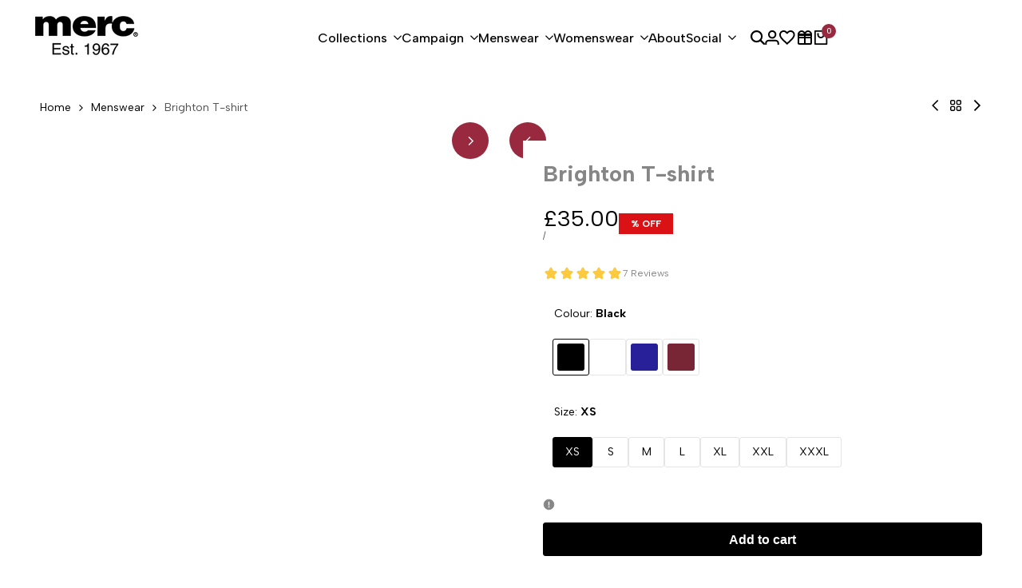

--- FILE ---
content_type: text/html; charset=utf-8
request_url: https://www.merc.com/collections/menswear/products/the-brighton-t-shirt
body_size: 67799
content:
<!doctype html><html class="no-js hdt-pr-img__effect-zoom hdt-badge__shape-rectangle dir--ltr hdt-minimal-products hdt-hidden-products-wishlist hdt-hidden-products-compare" lang="en" dir="ltr">
  <head><meta charset="utf-8">
    <meta http-equiv="X-UA-Compatible" content="IE=edge">
    <meta name="viewport" content="width=device-width,initial-scale=1">
    <meta name="theme-color" content="">
    <link rel="canonical" href="https://www.merc.com/products/the-brighton-t-shirt"><link rel="icon" type="image/png" href="//www.merc.com/cdn/shop/files/Favicon.png?crop=center&height=32&v=1613548679&width=32">
      <link rel="apple-touch-icon" href="//www.merc.com/cdn/shop/files/Favicon.png?crop=center&height=48&v=1613548679&width=48"><link rel="preconnect" href="https://fonts.shopifycdn.com" crossorigin><link rel="preconnect" href="https://fonts.googleapis.com">
<link rel="preconnect" href="https://fonts.gstatic.com" crossorigin="">
<link href="https://fonts.googleapis.com/css2?family=Albert+Sans:ital,wght@0,100..900;1,100..900&amp;family=Playfair+Display:ital,wght@0,400..900;1,400..900&amp;family=Poppins:ital,wght@0,100;0,200;0,300;0,400;0,500;0,600;0,700;0,800;0,900;1,100;1,200;1,300;1,400;1,500;1,600;1,700;1,800;1,900&amp;display=swap" rel="stylesheet"><title>
      Brighton T-shirt - Mod Clothing - Mod Fashion
 &ndash; Merc</title><meta name="description" content="The BRIGHTON t-shirt is a stylish basic. Reflecting our heritage this Merc staple features a crew neck, printed front graphics and a soft cotton construction. Shop online.">
<!-- /snippets/social-meta-tags.liquid -->

<meta property="og:site_name" content="Merc">
<meta property="og:url" content="https://www.merc.com/products/the-brighton-t-shirt">
<meta property="og:title" content="Brighton T-shirt - Mod Clothing - Mod Fashion">
<meta property="og:type" content="product">
<meta property="og:description" content="The BRIGHTON t-shirt is a stylish basic. Reflecting our heritage this Merc staple features a crew neck, printed front graphics and a soft cotton construction. Shop online."><meta property="og:image" content="http://www.merc.com/cdn/shop/products/1704136001_1.jpg?v=1757672254">
  <meta property="og:image:secure_url" content="https://www.merc.com/cdn/shop/products/1704136001_1.jpg?v=1757672254">
  <meta property="og:image:width" content="1524">
  <meta property="og:image:height" content="2200"><meta property="og:price:amount" content="35.00">
  <meta property="og:price:currency" content="GBP"><meta name="twitter:card" content="summary_large_image">
<meta name="twitter:title" content="Brighton T-shirt - Mod Clothing - Mod Fashion">
<meta name="twitter:description" content="The BRIGHTON t-shirt is a stylish basic. Reflecting our heritage this Merc staple features a crew neck, printed front graphics and a soft cotton construction. Shop online.">
<script async crossorigin fetchpriority="high" src="/cdn/shopifycloud/importmap-polyfill/es-modules-shim.2.4.0.js"></script>
<script>
  window.themeHDN = {
    settings: {
      shopCurency: "GBP",
      currencyFormat: "\u003cspan class=money\u003e£{{amount}}\u003c\/span\u003e",
      moneyFormat: "\u003cspan class=money\u003e£{{amount}}\u003c\/span\u003e",
      moneyWithCurrencyFormat: "\u003cspan class=money\u003e£{{amount}} GBP\u003c\/span\u003e",
      pageType: `product`,
      actionAfterATC: `open_cart_drawer`,
      currencyCodeEnabled: false,
      autoCurrencies: false,
      currencyRound: false,
      revealInView: true
      , shopTimezone: "+0000"}
  };
  document.documentElement.className = document.documentElement.className.replace('no-js', 'js');if (themeHDN.settings.revealInView && matchMedia("motion")) {
    document.querySelector('html').classList.add('hdt-reveal-in-view')
  }
</script>
<script type="importmap">
  {
    "imports": {
      "@theme/libs": "//www.merc.com/cdn/shop/t/145/assets/libs.min.js?v=14696776439532628981766138944",
      "@theme/events": "//www.merc.com/cdn/shop/t/145/assets/events.js?v=126252641563621240161766138902",
      "@theme/utilities": "//www.merc.com/cdn/shop/t/145/assets/utilities.js?v=42434528515917672131766138949",
      "@theme/global": "//www.merc.com/cdn/shop/t/145/assets/global.min.js?v=82330897897809475321766138906",
      "@theme/floating": "//www.merc.com/cdn/shop/t/145/assets/floating.min.js?v=177090544823015658871766138904",
      "@theme/zoom-psw": "//www.merc.com/cdn/shop/t/145/assets/zoom-psw.min.js?v=9794405384828439741766138950",
      "@theme/psw": "//www.merc.com/cdn/shop/t/145/assets/es-psw.min.js?v=56831319481966336101766138900",
      "@theme/dayjs": "//www.merc.com/cdn/shop/t/145/assets/day.min.js?v=105690777647603308301766138897"
    }
  }
</script>
<link rel="modulepreload" href="//www.merc.com/cdn/shop/t/145/assets/libs.min.js?v=14696776439532628981766138944">
<link rel="modulepreload" href="//www.merc.com/cdn/shop/t/145/assets/global.min.js?v=82330897897809475321766138906">
<script type="module" src="//www.merc.com/cdn/shop/t/145/assets/libs.min.js?v=14696776439532628981766138944" fetchpriority="high"></script>
<link rel="modulepreload" href="//www.merc.com/cdn/shop/t/145/assets/events.js?v=126252641563621240161766138902">
<link rel="modulepreload" href="//www.merc.com/cdn/shop/t/145/assets/utilities.js?v=42434528515917672131766138949">
<link rel="modulepreload" href="//www.merc.com/cdn/shop/t/145/assets/floating.min.js?v=177090544823015658871766138904">
<link rel="modulepreload" href="//www.merc.com/cdn/shop/t/145/assets/zoom-psw.min.js?v=9794405384828439741766138950">
<link rel="modulepreload" href="//www.merc.com/cdn/shop/t/145/assets/es-psw.min.js?v=56831319481966336101766138900">
<style data-shopify>:root {
    --aspect-ratiocus1: 0.716;
    --scrollbar-w: 0px;
    /* Spacing */
    --spacing-0-2: 0.2rem; /* 2px */
    --spacing-0-4: 0.4rem; /* 4px */
    --spacing-0-6: 0.6rem; /* 6px */
    --spacing-0-8: 0.8rem; /* 8px */
    --spacing-1: 1rem; /* 10px */
    --spacing-1-2: 1.2rem; /* 12px */
    --spacing-1-4: 1.4rem; /* 14px */
    --spacing-1-6: 1.6rem; /* 16px */
    --spacing-1-8: 1.8rem; /* 18px */
    --spacing-2: 2rem; /* 20px */
    --spacing-2-2: 2.2rem; /* 22px */
    --spacing-2-4: 2.4rem; /* 24px */
    --spacing-2-6: 2.6rem; /* 26px */
    --spacing-2-8: 2.8rem; /* 28px */
    --spacing-3: 3rem; /* 30px */
    --spacing-3-2: 3.2rem; /* 32px */
    --spacing-3-4: 3.4rem; /* 34px */
    --spacing-3-6: 3.6rem; /* 36px */
    --spacing-3-8: 3.8rem; /* 38px */
    --spacing-4: 4rem; /* 40px */
    --spacing-4-2: 4.2rem; /* 42px */
    --spacing-4-4: 4.4rem; /* 44px */
    --spacing-4-8: 4.8rem; /* 48px */
    --spacing-5: 5rem; /* 50px */
    --spacing-5-6: 5.6rem; /* 56px */
    --spacing-6: 6rem; /* 60px */
    --spacing-6-4: 6.4rem; /* 64px */
    --spacing-7: 7rem; /* 70px */
    --spacing-7-2: 7.2rem; /* 72px */
    --spacing-8: 8rem; /* 80px */
    --spacing-9: 9rem; /* 90px */
    --spacing-10: 10rem; /* 100px */
    /* Colors */
    --color-base-background: 255 255 255;
    --color-base-text: 134 134 134;
    --color-focus: 213 58 61;
    --payment-terms-background-color: rgb(255 255 255);

    /* Product badge colors */
    --color-on-sale-badge-background: 219 18 21;
    --color-on-sale-badge-text: 255 255 255;
    --color-new-badge-background: 72 212 187;
    --color-new-badge-text: 255 255 255;
    --color-sold-out-badge-background: 242 242 242;
    --color-sold-out-badge-text: 0 0 0;
    --color-pre-order-badge-background: 85 166 83;
    --color-pre-order-badge-text: 255 255 255;
    --color-custom-badge-background: 131 183 53;
    --color-custom-badge-text: 255 255 255;

    /* Notices colors */
    --color-tooltip-background: 35 35 35;
    --color-tooltip-text: 255 255 255;
    --color-success-background: 232 240 233;
    --color-success-text: 66 132 69;
    --color-warning-background: 251 246 234;
    --color-warning-text: 224 178 82;
    --color-error-background: 253 224 228;
    --color-error-text: 235 0 27;--f_family_1: "Albert Sans",  serif;--f_family_2: "Playfair Display",  serif;--f_family_3: "Poppins",  serif;--f_family: var(--f_family_1);/* --bs-font-sans-serif: var(--f_family); */

    --font-body-family: var(--f_family);
    --font-body-weight: 400;
    --font-body-weight-bold: 700;

    --font-heading-family: var('Albert Sans', sans-serif);
    --font-heading-weight: 400;

    --font-body-line-height: 1.6;
    --font-body-spacing: 0.0em;
    --font-heading-scale: 1.0;
    --font-heading-line-height: 1.2;
    --font-heading-spacing: 0.0em;
    --button-line-height: 1.2;

    --h0-size: 7.4rem;
    --h1-size: 6.4rem;
    --h2-size: 5.4rem;
    --h3-size: 4.2rem;
    --h4-size: 3.4rem;
    --h5-size: 2.8rem;
    --h6-size: 1.8rem;

    --h0-size-mb: 2.8rem;
    --h1-size-mb: 2.8rem;
    --h2-size-mb: 2.5rem;
    --h3-size-mb: 2.4rem;
    --h4-size-mb: 2.2rem;
    --h5-size-mb: 2.0rem;
    --h6-size-mb: 1.6rem;

    /* Font sizes */
    --text-xs: 1.0rem;
    --text-sm: 1.2rem;
    --text-base: 1.4rem;
    --text-lg: 1.6rem;
    --text-xl: 1.8rem;
    --text-2xl: 2.0rem;
    --text-4xl: 2.2rem;
    --text-6xl: 2.4rem;
    --text-8xl: 2.6rem;
    --text-10xl: 2.8rem;
    --text-12xl: 3.0rem;
    /* Font Weight */
    --font-light: 300;
    --font-normal: 400;
    --font-medium: 500;
    --font-semibold: 600;
    --font-bold: 700;
    --font-extrabold: 800;
    --font-black: 900;
    --spacing-x: 15px;
    --spacing-y: 15px;

    --container-max-width: 144rem;
    --container-max-width-padding-lg: 154rem;
    --container-max-width-padding-md: 150rem;
    --container-width-margin: 0rem;
    --spacing-sections-desktop: 0px;
    --spacing-sections-mobile: 0px;

    /* Border Radius */
    --radius-2xs: 0.33333333333333337rem;
    --radius-xs: 0.5rem;
    --radius-sm: 1.0rem;
    --radius: 2.0rem;
    --radius-lg: 4.0rem;
    --radius-full: 9999px;
    --radius-button: 0.3rem;
    --radius-input: 0.3rem;
    --radius-product-card: 0.0rem;
    --radius-product-media: 1.0rem;
    --radius-collection-card: 1.0rem;
    --radius-blog-card: 1.0rem;

    --padding-block-input: var(--spacing-0-6);
    --padding-inline-input: var(--spacing-1);
    --height-input: var(--spacing-4-2);
    --thickness-btn: 0.1rem;

    --cursor-zoom-in-icon: url(//www.merc.com/cdn/shop/t/145/assets/cursor-zoom-in.svg?v=88807523373575012131766138891);
    --cursor-close-svg-url: url(//www.merc.com/cdn/shop/t/145/assets/cursor-close.svg?v=47636334999695629861766138889);

    /* RTL support */
      --value-logical-flip: 1;
      --value-origin-start: left;
      --value-origin-end: right;}

  /* Color schemes */
  [color-scheme="scheme-1"] {
      --color-background: 255 255 255;
      --gradient-background: #ffffff;
      --color-background2: 242 242 242;

      --color-foreground: 0 0 0;
      --color-foreground2: 84 84 84;
      --color-accent: 153 41 62;
      --color-secondary: 191 191 191;
      --color-tertiary: 128 128 128;

      --color-button: 0 0 0;
      --color-button-text: 255 255 255;
      --color-button-border: 0 0 0;
      --color-secondary-button: 255 255 255;
      --color-secondary-button-text: 0 0 0;

      --hdt-btn-secondary-color: 76 76 76;
      --hdt-btn-secondary-bg: 191 191 191;

      --hdt-btn-tertiary-color: 51 51 51;
      --hdt-btn-tertiary-bg: 128 128 128;
      --color-secondary-brightness: 255 255 255;
      --color-link: 0 0 0;
      --color-accent: 153 41 62;
      --color-line-border: 235 235 235;
      --color-overlay: 0 0 0;
      --payment-terms-background-color: rgb(255 255 255);
      /* Product colors */
      --color-pr-price: 0 0 0;
      --color-pr-sale-price: 219 18 21;
      --color-pr-text: 0 0 0;
      --color-pr-rating: ;
      /* Input colors */
      --color-input-primary: 255 255 255;
      --color-input-secondary: 144 144 144;
    }
  [color-scheme="scheme-2"] {
      --color-background: 255 255 255;
      --gradient-background: #ffffff;
      --color-background2: 242 242 242;

      --color-foreground: 0 0 0;
      --color-foreground2: 84 84 84;
      --color-accent: 245 235 208;
      --color-secondary: 191 191 191;
      --color-tertiary: 128 128 128;

      --color-button: 153 41 62;
      --color-button-text: 255 255 255;
      --color-button-border: 35 35 35;
      --color-secondary-button: 255 255 255;
      --color-secondary-button-text: 0 0 0;

      --hdt-btn-secondary-color: 76 76 76;
      --hdt-btn-secondary-bg: 191 191 191;

      --hdt-btn-tertiary-color: 51 51 51;
      --hdt-btn-tertiary-bg: 128 128 128;
      --color-secondary-brightness: 255 255 255;
      --color-link: 0 0 0;
      --color-accent: 245 235 208;
      --color-line-border: 238 238 238;
      --color-overlay: 0 0 0;
      --payment-terms-background-color: rgb(255 255 255);
      /* Product colors */
      --color-pr-price: 0 0 0;
      --color-pr-sale-price: 219 18 21;
      --color-pr-text: 0 0 0;
      --color-pr-rating: ;
      /* Input colors */
      --color-input-primary: 255 255 255;
      --color-input-secondary: 0 0 0;
    }
  [color-scheme="scheme-3"] {
      --color-background: 255 255 255;
      --gradient-background: #ffffff;
      --color-background2: 255 255 255;

      --color-foreground: 255 255 255;
      --color-foreground2: 242 242 242;
      --color-accent: 153 41 62;
      --color-secondary: 191 191 191;
      --color-tertiary: 128 128 128;

      --color-button: 0 0 0;
      --color-button-text: 255 255 255;
      --color-button-border: 0 0 0;
      --color-secondary-button: 255 255 255;
      --color-secondary-button-text: 0 0 0;

      --hdt-btn-secondary-color: 76 76 76;
      --hdt-btn-secondary-bg: 191 191 191;

      --hdt-btn-tertiary-color: 51 51 51;
      --hdt-btn-tertiary-bg: 128 128 128;
      --color-secondary-brightness: 255 255 255;
      --color-link: 0 0 0;
      --color-accent: 153 41 62;
      --color-line-border: 235 235 235;
      --color-overlay: 0 0 0;
      --payment-terms-background-color: rgb(255 255 255);
      /* Product colors */
      --color-pr-price: 0 0 0;
      --color-pr-sale-price: 219 18 21;
      --color-pr-text: 0 0 0;
      --color-pr-rating: ;
      /* Input colors */
      --color-input-primary: 255 255 255;
      --color-input-secondary: 0 0 0;
    }
  [color-scheme="scheme-4"] {
      --color-background: 255 255 255;
      --gradient-background: #ffffff;
      --color-background2: 242 242 242;

      --color-foreground: 255 255 255;
      --color-foreground2: 84 84 84;
      --color-accent: 245 235 208;
      --color-secondary: 191 191 191;
      --color-tertiary: 128 128 128;

      --color-button: 153 41 62;
      --color-button-text: 255 255 255;
      --color-button-border: 35 35 35;
      --color-secondary-button: 255 255 255;
      --color-secondary-button-text: 0 0 0;

      --hdt-btn-secondary-color: 76 76 76;
      --hdt-btn-secondary-bg: 191 191 191;

      --hdt-btn-tertiary-color: 51 51 51;
      --hdt-btn-tertiary-bg: 128 128 128;
      --color-secondary-brightness: 255 255 255;
      --color-link: 0 0 0;
      --color-accent: 245 235 208;
      --color-line-border: 235 235 235;
      --color-overlay: 0 0 0;
      --payment-terms-background-color: rgb(255 255 255);
      /* Product colors */
      --color-pr-price: 0 0 0;
      --color-pr-sale-price: 219 18 21;
      --color-pr-text: 0 0 0;
      --color-pr-rating: ;
      /* Input colors */
      --color-input-primary: 255 255 255;
      --color-input-secondary: 0 0 0;
    }
  [color-scheme="scheme-5"] {
      --color-background: 251 247 240;
      --gradient-background: #fbf7f0;
      --color-background2: 251 247 240;

      --color-foreground: 0 0 0;
      --color-foreground2: 69 83 94;
      --color-accent: 219 18 21;
      --color-secondary: 191 191 191;
      --color-tertiary: 128 128 128;

      --color-button: 0 0 0;
      --color-button-text: 255 255 255;
      --color-button-border: 0 0 0;
      --color-secondary-button: 251 247 240;
      --color-secondary-button-text: 0 0 0;

      --hdt-btn-secondary-color: 76 76 76;
      --hdt-btn-secondary-bg: 191 191 191;

      --hdt-btn-tertiary-color: 51 51 51;
      --hdt-btn-tertiary-bg: 128 128 128;
      --color-secondary-brightness: 255 255 255;
      --color-link: 0 0 0;
      --color-accent: 219 18 21;
      --color-line-border: 0 0 0;
      --color-overlay: 0 0 0;
      --payment-terms-background-color: rgb(251 247 240);
      /* Product colors */
      --color-pr-price: 0 0 0;
      --color-pr-sale-price: 219 18 21;
      --color-pr-text: 0 0 0;
      --color-pr-rating: ;
      /* Input colors */
      --color-input-primary: 255 255 255;
      --color-input-secondary: 104 104 104;
    }
  [color-scheme="scheme-67a7ca9f-3333-4245-b79f-2e9849d7e615"] {
      --color-background: 0 0 0;
      --gradient-background: #000000;
      --color-background2: 68 68 68;

      --color-foreground: 255 255 255;
      --color-foreground2: 231 231 231;
      --color-accent: 219 18 21;
      --color-secondary: 64 64 64;
      --color-tertiary: 128 128 128;

      --color-button: 255 255 255;
      --color-button-text: 0 0 0;
      --color-button-border: 255 255 255;
      --color-secondary-button: 0 0 0;
      --color-secondary-button-text: 255 255 255;

      --hdt-btn-secondary-color: 217 217 217;
      --hdt-btn-secondary-bg: 64 64 64;

      --hdt-btn-tertiary-color: 230 230 230;
      --hdt-btn-tertiary-bg: 128 128 128;
      --color-secondary-brightness: 0 0 0;
      --color-link: 255 255 255;
      --color-accent: 219 18 21;
      --color-line-border: 68 68 68;
      --color-overlay: 0 0 0;
      --payment-terms-background-color: rgb(0 0 0);
      /* Product colors */
      --color-pr-price: 255 255 255;
      --color-pr-sale-price: 219 18 21;
      --color-pr-text: 255 255 255;
      --color-pr-rating: ;
      /* Input colors */
      --color-input-primary: 255 255 255;
      --color-input-secondary: 144 144 144;
    }
  [color-scheme="scheme-4f7d5921-8567-40ac-8211-ef87792674d6"] {
      --color-background: 252 255 178;
      --gradient-background: #fcffb2;
      --color-background2: 255 255 255;

      --color-foreground: 0 0 0;
      --color-foreground2: 84 84 84;
      --color-accent: 219 18 21;
      --color-secondary: 191 191 191;
      --color-tertiary: 128 128 128;

      --color-button: 0 0 0;
      --color-button-text: 255 255 255;
      --color-button-border: 0 0 0;
      --color-secondary-button: 252 255 178;
      --color-secondary-button-text: 0 0 0;

      --hdt-btn-secondary-color: 76 76 76;
      --hdt-btn-secondary-bg: 191 191 191;

      --hdt-btn-tertiary-color: 51 51 51;
      --hdt-btn-tertiary-bg: 128 128 128;
      --color-secondary-brightness: 255 255 255;
      --color-link: 0 0 0;
      --color-accent: 219 18 21;
      --color-line-border: 238 238 238;
      --color-overlay: 255 255 255;
      --payment-terms-background-color: rgb(252 255 178);
      /* Product colors */
      --color-pr-price: 0 0 0;
      --color-pr-sale-price: 219 18 21;
      --color-pr-text: 0 0 0;
      --color-pr-rating: ;
      /* Input colors */
      --color-input-primary: 255 255 255;
      --color-input-secondary: 144 144 144;
    }
  [color-scheme="scheme-4f7d5921-8567-40ac-8211-ef87792674d3"] {
      --color-background: 255 255 255;
      --gradient-background: #ffffff;
      --color-background2: 242 242 242;

      --color-foreground: 0 0 0;
      --color-foreground2: 255 255 255;
      --color-accent: 219 18 21;
      --color-secondary: 191 191 191;
      --color-tertiary: 128 128 128;

      --color-button: 219 18 21;
      --color-button-text: 255 255 255;
      --color-button-border: 219 18 21;
      --color-secondary-button: 255 255 255;
      --color-secondary-button-text: 0 0 0;

      --hdt-btn-secondary-color: 76 76 76;
      --hdt-btn-secondary-bg: 191 191 191;

      --hdt-btn-tertiary-color: 51 51 51;
      --hdt-btn-tertiary-bg: 128 128 128;
      --color-secondary-brightness: 255 255 255;
      --color-link: 0 0 0;
      --color-accent: 219 18 21;
      --color-line-border: 235 235 235;
      --color-overlay: 0 0 0;
      --payment-terms-background-color: rgb(255 255 255);
      /* Product colors */
      --color-pr-price: 0 0 0;
      --color-pr-sale-price: 219 18 21;
      --color-pr-text: 0 0 0;
      --color-pr-rating: ;
      /* Input colors */
      --color-input-primary: 255 255 255;
      --color-input-secondary: 144 144 144;
    }
  [color-scheme="scheme-d3d44db8-3bcf-499e-a2ed-d652eaa913f1"] {
      --color-background: 190 231 183;
      --gradient-background: #bee7b7;
      --color-background2: 242 242 242;

      --color-foreground: 0 0 0;
      --color-foreground2: 84 84 84;
      --color-accent: 219 18 21;
      --color-secondary: 191 191 191;
      --color-tertiary: 128 128 128;

      --color-button: 0 0 0;
      --color-button-text: 255 255 255;
      --color-button-border: 0 0 0;
      --color-secondary-button: 190 231 183;
      --color-secondary-button-text: 0 0 0;

      --hdt-btn-secondary-color: 76 76 76;
      --hdt-btn-secondary-bg: 191 191 191;

      --hdt-btn-tertiary-color: 51 51 51;
      --hdt-btn-tertiary-bg: 128 128 128;
      --color-secondary-brightness: 255 255 255;
      --color-link: 0 0 0;
      --color-accent: 219 18 21;
      --color-line-border: 235 235 235;
      --color-overlay: 0 0 0;
      --payment-terms-background-color: rgb(190 231 183);
      /* Product colors */
      --color-pr-price: 0 0 0;
      --color-pr-sale-price: 219 18 21;
      --color-pr-text: 0 0 0;
      --color-pr-rating: ;
      /* Input colors */
      --color-input-primary: 255 255 255;
      --color-input-secondary: 144 144 144;
    }
  [color-scheme="scheme-3fd2c3d1-d752-42b9-a4d2-17bfc10b6555"] {
      --color-background: 249 245 239;
      --gradient-background: #f9f5ef;
      --color-background2: 242 242 242;

      --color-foreground: 0 0 0;
      --color-foreground2: 84 84 84;
      --color-accent: 219 18 21;
      --color-secondary: 191 191 191;
      --color-tertiary: 128 128 128;

      --color-button: 0 0 0;
      --color-button-text: 255 255 255;
      --color-button-border: 0 0 0;
      --color-secondary-button: 249 245 239;
      --color-secondary-button-text: 0 0 0;

      --hdt-btn-secondary-color: 76 76 76;
      --hdt-btn-secondary-bg: 191 191 191;

      --hdt-btn-tertiary-color: 51 51 51;
      --hdt-btn-tertiary-bg: 128 128 128;
      --color-secondary-brightness: 255 255 255;
      --color-link: 0 0 0;
      --color-accent: 219 18 21;
      --color-line-border: 235 235 235;
      --color-overlay: 0 0 0;
      --payment-terms-background-color: rgb(249 245 239);
      /* Product colors */
      --color-pr-price: 0 0 0;
      --color-pr-sale-price: 219 18 21;
      --color-pr-text: 0 0 0;
      --color-pr-rating: ;
      /* Input colors */
      --color-input-primary: 255 255 255;
      --color-input-secondary: 144 144 144;
    }
  [color-scheme="scheme-8fdd877f-5baf-4d4e-b881-1af3d95440a0"] {
      --color-background: 248 242 234;
      --gradient-background: #f8f2ea;
      --color-background2: 255 255 255;

      --color-foreground: 0 0 0;
      --color-foreground2: 0 0 0;
      --color-accent: 219 18 21;
      --color-secondary: 191 191 191;
      --color-tertiary: 128 128 128;

      --color-button: 0 0 0;
      --color-button-text: 255 255 255;
      --color-button-border: 0 0 0;
      --color-secondary-button: 248 242 234;
      --color-secondary-button-text: 0 0 0;

      --hdt-btn-secondary-color: 76 76 76;
      --hdt-btn-secondary-bg: 191 191 191;

      --hdt-btn-tertiary-color: 51 51 51;
      --hdt-btn-tertiary-bg: 128 128 128;
      --color-secondary-brightness: 255 255 255;
      --color-link: 0 0 0;
      --color-accent: 219 18 21;
      --color-line-border: 235 235 235;
      --color-overlay: 0 0 0;
      --payment-terms-background-color: rgb(248 242 234);
      /* Product colors */
      --color-pr-price: 0 0 0;
      --color-pr-sale-price: 219 18 21;
      --color-pr-text: 0 0 0;
      --color-pr-rating: ;
      /* Input colors */
      --color-input-primary: 255 255 255;
      --color-input-secondary: 144 144 144;
    }
  [color-scheme="scheme-a161cbe5-83b6-4eb4-aee3-6b97525ada1a"] {
      --color-background: 255 255 255;
      --gradient-background: #ffffff;
      --color-background2: 242 242 242;

      --color-foreground: 0 0 0;
      --color-foreground2: 84 84 84;
      --color-accent: 219 18 21;
      --color-secondary: 191 191 191;
      --color-tertiary: 128 128 128;

      --color-button: 0 0 0;
      --color-button-text: 255 255 255;
      --color-button-border: 0 0 0;
      --color-secondary-button: 255 255 255;
      --color-secondary-button-text: 0 0 0;

      --hdt-btn-secondary-color: 76 76 76;
      --hdt-btn-secondary-bg: 191 191 191;

      --hdt-btn-tertiary-color: 51 51 51;
      --hdt-btn-tertiary-bg: 128 128 128;
      --color-secondary-brightness: 255 255 255;
      --color-link: 0 0 0;
      --color-accent: 219 18 21;
      --color-line-border: 235 235 235;
      --color-overlay: 0 0 0;
      --payment-terms-background-color: rgb(255 255 255);
      /* Product colors */
      --color-pr-price: 0 0 0;
      --color-pr-sale-price: 219 18 21;
      --color-pr-text: 0 0 0;
      --color-pr-rating: ;
      /* Input colors */
      --color-input-primary: 255 255 255;
      --color-input-secondary: 144 144 144;
    }
  

  @media screen and (min-width: 768px) {
    :root {
    /* Font sizes */
    --text-xs: 1.0rem;
    --text-sm: 1.2rem;
    --text-base: 1.4rem;
    --text-lg: 1.6rem;
    --text-xl: 1.8rem;
    --text-2xl: 2.0rem;
    --text-4xl: 2.2rem;
    --text-6xl: 2.4rem;
    --text-8xl: 2.6rem;
    --text-10xl: 2.8rem;
    --text-12xl: 3.0rem;
    --spacing-x: 30px;
    --spacing-y: 30px;
    }
  }
  .hdt-btn--size-custom-1 {
    --padding-button: 5px 16px; --height-button: 44px; --font-size-button: 14px;--min-width-btn: 100px; --min-width-btn-dt: 100px;
  }
</style>

<link href="//www.merc.com/cdn/shop/t/145/assets/base.css?v=115438435787714183541766138886" rel="stylesheet" type="text/css" media="all" />

<link href="//www.merc.com/cdn/shop/t/145/assets/theme.css?v=1196711200892757971766138947" rel="stylesheet" type="text/css" media="all" /><link href="//www.merc.com/cdn/shop/t/145/assets/hdt-product-card.scss.css?v=132082744539563901601766138935" rel="stylesheet" type="text/css" media="all" /><script>window.performance && window.performance.mark && window.performance.mark('shopify.content_for_header.start');</script><meta id="shopify-digital-wallet" name="shopify-digital-wallet" content="/1249575014/digital_wallets/dialog">
<meta name="shopify-checkout-api-token" content="bc48cb4814f24f41498a233a758160e6">
<meta id="in-context-paypal-metadata" data-shop-id="1249575014" data-venmo-supported="false" data-environment="production" data-locale="en_US" data-paypal-v4="true" data-currency="GBP">
<link rel="alternate" hreflang="x-default" href="https://www.merc.com/products/the-brighton-t-shirt">
<link rel="alternate" hreflang="en" href="https://www.merc.com/products/the-brighton-t-shirt">
<link rel="alternate" hreflang="en-US" href="https://www.merc.com/en-us/products/the-brighton-t-shirt">
<link rel="alternate" type="application/json+oembed" href="https://www.merc.com/products/the-brighton-t-shirt.oembed">
<script async="async" src="/checkouts/internal/preloads.js?locale=en-GB"></script>
<link rel="preconnect" href="https://shop.app" crossorigin="anonymous">
<script async="async" src="https://shop.app/checkouts/internal/preloads.js?locale=en-GB&shop_id=1249575014" crossorigin="anonymous"></script>
<script id="apple-pay-shop-capabilities" type="application/json">{"shopId":1249575014,"countryCode":"GB","currencyCode":"GBP","merchantCapabilities":["supports3DS"],"merchantId":"gid:\/\/shopify\/Shop\/1249575014","merchantName":"Merc","requiredBillingContactFields":["postalAddress","email","phone"],"requiredShippingContactFields":["postalAddress","email","phone"],"shippingType":"shipping","supportedNetworks":["visa","maestro","masterCard","amex","discover","elo"],"total":{"type":"pending","label":"Merc","amount":"1.00"},"shopifyPaymentsEnabled":true,"supportsSubscriptions":true}</script>
<script id="shopify-features" type="application/json">{"accessToken":"bc48cb4814f24f41498a233a758160e6","betas":["rich-media-storefront-analytics"],"domain":"www.merc.com","predictiveSearch":true,"shopId":1249575014,"locale":"en"}</script>
<script>var Shopify = Shopify || {};
Shopify.shop = "esc-merc-clothing.myshopify.com";
Shopify.locale = "en";
Shopify.currency = {"active":"GBP","rate":"1.0"};
Shopify.country = "GB";
Shopify.theme = {"name":"Ecomus v2 Winter-Sale","id":183904108924,"schema_name":"Ecomus","schema_version":"2.1.0","theme_store_id":null,"role":"main"};
Shopify.theme.handle = "null";
Shopify.theme.style = {"id":null,"handle":null};
Shopify.cdnHost = "www.merc.com/cdn";
Shopify.routes = Shopify.routes || {};
Shopify.routes.root = "/";</script>
<script type="module">!function(o){(o.Shopify=o.Shopify||{}).modules=!0}(window);</script>
<script>!function(o){function n(){var o=[];function n(){o.push(Array.prototype.slice.apply(arguments))}return n.q=o,n}var t=o.Shopify=o.Shopify||{};t.loadFeatures=n(),t.autoloadFeatures=n()}(window);</script>
<script>
  window.ShopifyPay = window.ShopifyPay || {};
  window.ShopifyPay.apiHost = "shop.app\/pay";
  window.ShopifyPay.redirectState = null;
</script>
<script id="shop-js-analytics" type="application/json">{"pageType":"product"}</script>
<script defer="defer" async type="module" src="//www.merc.com/cdn/shopifycloud/shop-js/modules/v2/client.init-shop-cart-sync_IZsNAliE.en.esm.js"></script>
<script defer="defer" async type="module" src="//www.merc.com/cdn/shopifycloud/shop-js/modules/v2/chunk.common_0OUaOowp.esm.js"></script>
<script type="module">
  await import("//www.merc.com/cdn/shopifycloud/shop-js/modules/v2/client.init-shop-cart-sync_IZsNAliE.en.esm.js");
await import("//www.merc.com/cdn/shopifycloud/shop-js/modules/v2/chunk.common_0OUaOowp.esm.js");

  window.Shopify.SignInWithShop?.initShopCartSync?.({"fedCMEnabled":true,"windoidEnabled":true});

</script>
<script>
  window.Shopify = window.Shopify || {};
  if (!window.Shopify.featureAssets) window.Shopify.featureAssets = {};
  window.Shopify.featureAssets['shop-js'] = {"shop-cart-sync":["modules/v2/client.shop-cart-sync_DLOhI_0X.en.esm.js","modules/v2/chunk.common_0OUaOowp.esm.js"],"init-fed-cm":["modules/v2/client.init-fed-cm_C6YtU0w6.en.esm.js","modules/v2/chunk.common_0OUaOowp.esm.js"],"shop-button":["modules/v2/client.shop-button_BCMx7GTG.en.esm.js","modules/v2/chunk.common_0OUaOowp.esm.js"],"shop-cash-offers":["modules/v2/client.shop-cash-offers_BT26qb5j.en.esm.js","modules/v2/chunk.common_0OUaOowp.esm.js","modules/v2/chunk.modal_CGo_dVj3.esm.js"],"init-windoid":["modules/v2/client.init-windoid_B9PkRMql.en.esm.js","modules/v2/chunk.common_0OUaOowp.esm.js"],"init-shop-email-lookup-coordinator":["modules/v2/client.init-shop-email-lookup-coordinator_DZkqjsbU.en.esm.js","modules/v2/chunk.common_0OUaOowp.esm.js"],"shop-toast-manager":["modules/v2/client.shop-toast-manager_Di2EnuM7.en.esm.js","modules/v2/chunk.common_0OUaOowp.esm.js"],"shop-login-button":["modules/v2/client.shop-login-button_BtqW_SIO.en.esm.js","modules/v2/chunk.common_0OUaOowp.esm.js","modules/v2/chunk.modal_CGo_dVj3.esm.js"],"avatar":["modules/v2/client.avatar_BTnouDA3.en.esm.js"],"pay-button":["modules/v2/client.pay-button_CWa-C9R1.en.esm.js","modules/v2/chunk.common_0OUaOowp.esm.js"],"init-shop-cart-sync":["modules/v2/client.init-shop-cart-sync_IZsNAliE.en.esm.js","modules/v2/chunk.common_0OUaOowp.esm.js"],"init-customer-accounts":["modules/v2/client.init-customer-accounts_DenGwJTU.en.esm.js","modules/v2/client.shop-login-button_BtqW_SIO.en.esm.js","modules/v2/chunk.common_0OUaOowp.esm.js","modules/v2/chunk.modal_CGo_dVj3.esm.js"],"init-shop-for-new-customer-accounts":["modules/v2/client.init-shop-for-new-customer-accounts_JdHXxpS9.en.esm.js","modules/v2/client.shop-login-button_BtqW_SIO.en.esm.js","modules/v2/chunk.common_0OUaOowp.esm.js","modules/v2/chunk.modal_CGo_dVj3.esm.js"],"init-customer-accounts-sign-up":["modules/v2/client.init-customer-accounts-sign-up_D6__K_p8.en.esm.js","modules/v2/client.shop-login-button_BtqW_SIO.en.esm.js","modules/v2/chunk.common_0OUaOowp.esm.js","modules/v2/chunk.modal_CGo_dVj3.esm.js"],"checkout-modal":["modules/v2/client.checkout-modal_C_ZQDY6s.en.esm.js","modules/v2/chunk.common_0OUaOowp.esm.js","modules/v2/chunk.modal_CGo_dVj3.esm.js"],"shop-follow-button":["modules/v2/client.shop-follow-button_XetIsj8l.en.esm.js","modules/v2/chunk.common_0OUaOowp.esm.js","modules/v2/chunk.modal_CGo_dVj3.esm.js"],"lead-capture":["modules/v2/client.lead-capture_DvA72MRN.en.esm.js","modules/v2/chunk.common_0OUaOowp.esm.js","modules/v2/chunk.modal_CGo_dVj3.esm.js"],"shop-login":["modules/v2/client.shop-login_ClXNxyh6.en.esm.js","modules/v2/chunk.common_0OUaOowp.esm.js","modules/v2/chunk.modal_CGo_dVj3.esm.js"],"payment-terms":["modules/v2/client.payment-terms_CNlwjfZz.en.esm.js","modules/v2/chunk.common_0OUaOowp.esm.js","modules/v2/chunk.modal_CGo_dVj3.esm.js"]};
</script>
<script>(function() {
  var isLoaded = false;
  function asyncLoad() {
    if (isLoaded) return;
    isLoaded = true;
    var urls = ["https:\/\/d23dclunsivw3h.cloudfront.net\/redirect-app.js?shop=esc-merc-clothing.myshopify.com","https:\/\/tms.trackingmore.net\/static\/js\/checkout.js?shop=esc-merc-clothing.myshopify.com","\/\/cdn.shopify.com\/s\/files\/1\/0875\/2064\/files\/easysale-countdown-timer-1.0.0.min.js?shop=esc-merc-clothing.myshopify.com","https:\/\/ecommerce-editor-connector.live.gelato.tech\/ecommerce-editor\/v1\/shopify.esm.js?c=35475568-6f6b-4861-9857-a1f97cb41515\u0026s=db4c70cc-b99e-4191-b65b-2642bc4b8b4c\u0026shop=esc-merc-clothing.myshopify.com","https:\/\/crossborder-integration.global-e.com\/resources\/js\/app?shop=esc-merc-clothing.myshopify.com","\/\/cdn.shopify.com\/proxy\/d3cb6f0752c0dcbaf0bda82acdcc69f7f21ce3b51cd7f2f8b89ef7231c2c085f\/web.global-e.com\/merchant\/storefrontattributes?merchantid=30000951\u0026shop=esc-merc-clothing.myshopify.com\u0026sp-cache-control=cHVibGljLCBtYXgtYWdlPTkwMA","https:\/\/s3.eu-west-1.amazonaws.com\/production-klarna-il-shopify-osm\/0b7fe7c4a98ef8166eeafee767bc667686567a25\/esc-merc-clothing.myshopify.com-1766620921963.js?shop=esc-merc-clothing.myshopify.com"];
    for (var i = 0; i < urls.length; i++) {
      var s = document.createElement('script');
      s.type = 'text/javascript';
      s.async = true;
      s.src = urls[i];
      var x = document.getElementsByTagName('script')[0];
      x.parentNode.insertBefore(s, x);
    }
  };
  if(window.attachEvent) {
    window.attachEvent('onload', asyncLoad);
  } else {
    window.addEventListener('load', asyncLoad, false);
  }
})();</script>
<script id="__st">var __st={"a":1249575014,"offset":0,"reqid":"b25fc45d-2e2a-431b-bb99-16d86cb24373-1768563236","pageurl":"www.merc.com\/collections\/menswear\/products\/the-brighton-t-shirt","u":"5147c3898267","p":"product","rtyp":"product","rid":1682124669030};</script>
<script>window.ShopifyPaypalV4VisibilityTracking = true;</script>
<script id="captcha-bootstrap">!function(){'use strict';const t='contact',e='account',n='new_comment',o=[[t,t],['blogs',n],['comments',n],[t,'customer']],c=[[e,'customer_login'],[e,'guest_login'],[e,'recover_customer_password'],[e,'create_customer']],r=t=>t.map((([t,e])=>`form[action*='/${t}']:not([data-nocaptcha='true']) input[name='form_type'][value='${e}']`)).join(','),a=t=>()=>t?[...document.querySelectorAll(t)].map((t=>t.form)):[];function s(){const t=[...o],e=r(t);return a(e)}const i='password',u='form_key',d=['recaptcha-v3-token','g-recaptcha-response','h-captcha-response',i],f=()=>{try{return window.sessionStorage}catch{return}},m='__shopify_v',_=t=>t.elements[u];function p(t,e,n=!1){try{const o=window.sessionStorage,c=JSON.parse(o.getItem(e)),{data:r}=function(t){const{data:e,action:n}=t;return t[m]||n?{data:e,action:n}:{data:t,action:n}}(c);for(const[e,n]of Object.entries(r))t.elements[e]&&(t.elements[e].value=n);n&&o.removeItem(e)}catch(o){console.error('form repopulation failed',{error:o})}}const l='form_type',E='cptcha';function T(t){t.dataset[E]=!0}const w=window,h=w.document,L='Shopify',v='ce_forms',y='captcha';let A=!1;((t,e)=>{const n=(g='f06e6c50-85a8-45c8-87d0-21a2b65856fe',I='https://cdn.shopify.com/shopifycloud/storefront-forms-hcaptcha/ce_storefront_forms_captcha_hcaptcha.v1.5.2.iife.js',D={infoText:'Protected by hCaptcha',privacyText:'Privacy',termsText:'Terms'},(t,e,n)=>{const o=w[L][v],c=o.bindForm;if(c)return c(t,g,e,D).then(n);var r;o.q.push([[t,g,e,D],n]),r=I,A||(h.body.append(Object.assign(h.createElement('script'),{id:'captcha-provider',async:!0,src:r})),A=!0)});var g,I,D;w[L]=w[L]||{},w[L][v]=w[L][v]||{},w[L][v].q=[],w[L][y]=w[L][y]||{},w[L][y].protect=function(t,e){n(t,void 0,e),T(t)},Object.freeze(w[L][y]),function(t,e,n,w,h,L){const[v,y,A,g]=function(t,e,n){const i=e?o:[],u=t?c:[],d=[...i,...u],f=r(d),m=r(i),_=r(d.filter((([t,e])=>n.includes(e))));return[a(f),a(m),a(_),s()]}(w,h,L),I=t=>{const e=t.target;return e instanceof HTMLFormElement?e:e&&e.form},D=t=>v().includes(t);t.addEventListener('submit',(t=>{const e=I(t);if(!e)return;const n=D(e)&&!e.dataset.hcaptchaBound&&!e.dataset.recaptchaBound,o=_(e),c=g().includes(e)&&(!o||!o.value);(n||c)&&t.preventDefault(),c&&!n&&(function(t){try{if(!f())return;!function(t){const e=f();if(!e)return;const n=_(t);if(!n)return;const o=n.value;o&&e.removeItem(o)}(t);const e=Array.from(Array(32),(()=>Math.random().toString(36)[2])).join('');!function(t,e){_(t)||t.append(Object.assign(document.createElement('input'),{type:'hidden',name:u})),t.elements[u].value=e}(t,e),function(t,e){const n=f();if(!n)return;const o=[...t.querySelectorAll(`input[type='${i}']`)].map((({name:t})=>t)),c=[...d,...o],r={};for(const[a,s]of new FormData(t).entries())c.includes(a)||(r[a]=s);n.setItem(e,JSON.stringify({[m]:1,action:t.action,data:r}))}(t,e)}catch(e){console.error('failed to persist form',e)}}(e),e.submit())}));const S=(t,e)=>{t&&!t.dataset[E]&&(n(t,e.some((e=>e===t))),T(t))};for(const o of['focusin','change'])t.addEventListener(o,(t=>{const e=I(t);D(e)&&S(e,y())}));const B=e.get('form_key'),M=e.get(l),P=B&&M;t.addEventListener('DOMContentLoaded',(()=>{const t=y();if(P)for(const e of t)e.elements[l].value===M&&p(e,B);[...new Set([...A(),...v().filter((t=>'true'===t.dataset.shopifyCaptcha))])].forEach((e=>S(e,t)))}))}(h,new URLSearchParams(w.location.search),n,t,e,['guest_login'])})(!0,!0)}();</script>
<script integrity="sha256-4kQ18oKyAcykRKYeNunJcIwy7WH5gtpwJnB7kiuLZ1E=" data-source-attribution="shopify.loadfeatures" defer="defer" src="//www.merc.com/cdn/shopifycloud/storefront/assets/storefront/load_feature-a0a9edcb.js" crossorigin="anonymous"></script>
<script crossorigin="anonymous" defer="defer" src="//www.merc.com/cdn/shopifycloud/storefront/assets/shopify_pay/storefront-65b4c6d7.js?v=20250812"></script>
<script data-source-attribution="shopify.dynamic_checkout.dynamic.init">var Shopify=Shopify||{};Shopify.PaymentButton=Shopify.PaymentButton||{isStorefrontPortableWallets:!0,init:function(){window.Shopify.PaymentButton.init=function(){};var t=document.createElement("script");t.src="https://www.merc.com/cdn/shopifycloud/portable-wallets/latest/portable-wallets.en.js",t.type="module",document.head.appendChild(t)}};
</script>
<script data-source-attribution="shopify.dynamic_checkout.buyer_consent">
  function portableWalletsHideBuyerConsent(e){var t=document.getElementById("shopify-buyer-consent"),n=document.getElementById("shopify-subscription-policy-button");t&&n&&(t.classList.add("hidden"),t.setAttribute("aria-hidden","true"),n.removeEventListener("click",e))}function portableWalletsShowBuyerConsent(e){var t=document.getElementById("shopify-buyer-consent"),n=document.getElementById("shopify-subscription-policy-button");t&&n&&(t.classList.remove("hidden"),t.removeAttribute("aria-hidden"),n.addEventListener("click",e))}window.Shopify?.PaymentButton&&(window.Shopify.PaymentButton.hideBuyerConsent=portableWalletsHideBuyerConsent,window.Shopify.PaymentButton.showBuyerConsent=portableWalletsShowBuyerConsent);
</script>
<script data-source-attribution="shopify.dynamic_checkout.cart.bootstrap">document.addEventListener("DOMContentLoaded",(function(){function t(){return document.querySelector("shopify-accelerated-checkout-cart, shopify-accelerated-checkout")}if(t())Shopify.PaymentButton.init();else{new MutationObserver((function(e,n){t()&&(Shopify.PaymentButton.init(),n.disconnect())})).observe(document.body,{childList:!0,subtree:!0})}}));
</script>
<script id='scb4127' type='text/javascript' async='' src='https://www.merc.com/cdn/shopifycloud/privacy-banner/storefront-banner.js'></script><link id="shopify-accelerated-checkout-styles" rel="stylesheet" media="screen" href="https://www.merc.com/cdn/shopifycloud/portable-wallets/latest/accelerated-checkout-backwards-compat.css" crossorigin="anonymous">
<style id="shopify-accelerated-checkout-cart">
        #shopify-buyer-consent {
  margin-top: 1em;
  display: inline-block;
  width: 100%;
}

#shopify-buyer-consent.hidden {
  display: none;
}

#shopify-subscription-policy-button {
  background: none;
  border: none;
  padding: 0;
  text-decoration: underline;
  font-size: inherit;
  cursor: pointer;
}

#shopify-subscription-policy-button::before {
  box-shadow: none;
}

      </style>

<script>window.performance && window.performance.mark && window.performance.mark('shopify.content_for_header.end');</script>






  <!-- BEGIN app block: shopify://apps/ecomrise/blocks/app-embed/acb8bab5-decc-4989-8fb5-41075963cdef --><meta id="er-bundle-script" content="https://cdn.shopify.com/extensions/019bbbf7-dd67-758e-855f-dd9a527901aa/ecomrise-176/assets/product_bundles.js">
<meta id="er-bundle-css" content="https://cdn.shopify.com/extensions/019bbbf7-dd67-758e-855f-dd9a527901aa/ecomrise-176/assets/product_bundles.css">
<meta id="er-cart-upsell-script" content="https://cdn.shopify.com/extensions/019bbbf7-dd67-758e-855f-dd9a527901aa/ecomrise-176/assets/cart_upsell.js">
<meta id="er-cart-upsell-css" content="https://cdn.shopify.com/extensions/019bbbf7-dd67-758e-855f-dd9a527901aa/ecomrise-176/assets/cart_upsell.css">

<script>
	window.EComRise = window.EComRise || {};

	(function() {
		this.enableEmbed = true;
		this.installed_apps = {
			'volume_discounts' :false,
			'product_bundles' :false,
			'cart_upsell' : true,
			'buyx_gety' :true,
			'shoppable_video' :false,
		}
		this.shop = this.shop || {};
		this.shop.analytics =false;
		this.shop.permissions ={};
		this.shop.plan = 1;
		this.settings = this.settings || {};
		this.settings.baseUrl = '/';
		this.data = {};this.money_format = "\u003cspan class=money\u003e£{{amount}}\u003c\/span\u003e";
		this.money_with_currency_format = "\u003cspan class=money\u003e£{{amount}} GBP\u003c\/span\u003e";
		this.currencyCodeEnabled = false;
		this.formatMoney = function(t, e) {
				const money_format = this.currencyCodeEnabled ? this.money_with_currency_format : this.money_format
				function n(t, e) {
						return void 0 === t ? e : t
				}
				function o(t, e, o, i) {
						if (e = n(e, 2),
						o = n(o, ","),
						i = n(i, "."),
						isNaN(t) || null == t)
								return 0;
						var r = (t = (t / 100).toFixed(e)).split(".");
						return r[0].replace(/(\d)(?=(\d\d\d)+(?!\d))/g, "$1" + o) + (r[1] ? i + r[1] : "")
				}
				"string" == typeof t && (t = t.replace(".", ""));
				var i = ""
				, r = /\{\{\s*(\w+)\s*\}\}/
				, a = e || money_format;
				switch (a.match(r)[1]) {
				case "amount":
						i = o(t, 2);
						break;
				case "amount_no_decimals":
						i = o(t, 0);
						break;
				case "amount_with_comma_separator":
						i = o(t, 2, ".", ",");
						break;
				case "amount_with_space_separator":
						i = o(t, 2, " ", ",");
						break;
				case "amount_with_period_and_space_separator":
						i = o(t, 2, " ", ".");
						break;
				case "amount_no_decimals_with_comma_separator":
						i = o(t, 0, ".", ",");
						break;
				case "amount_no_decimals_with_space_separator":
						i = o(t, 0, " ");
						break;
				case "amount_with_apostrophe_separator":
						i = o(t, 2, "'", ".")
				}
				return a.replace(r, i)
		};
		if(window.Shopify && window.Shopify.designMode && window.top && window.top.opener){
        window.addEventListener("load", function(){
            window.top.opener.postMessage({
                action: "ecomrise:loaded",
            }, "*");
        });
    }}.bind(window.EComRise)());

document.addEventListener('DOMContentLoaded', function() {
	(async function() {
		const scripts = [];
		function addScriptIfEnabled(condition, scriptConfigs) {
				if (condition) {
						scripts.push(...scriptConfigs);
				}
		}if (scripts.length) {
				try {
						const asyncLoad = scripts.map(s => loadScript(s.el.content, s.id, s.type));
						await Promise.all(asyncLoad);
				} catch (error) {
						console.error('Error loading scripts:', error);
				}
		}

		async function loadScript(src, id, type = "script") {
				return new Promise((resolve, reject) => {
						const existingScript = document.getElementById(`${type}${id}`);

						if (existingScript) {
								resolve();
								return;
						}

						const script = document.createElement(type === 'script' ? 'script' : 'link');

						if (type === "script") {
								script.src = src;
								script.type = 'text/javascript';
						} else {
								script.href = src;
								script.rel = "stylesheet";
						}

						script.id = `${type}${id}`;
						script.onerror = (error) => reject(new Error(`Failed to load ${type}: ${src}`));

						if (type === 'script') {
								script.onload = () => {
										replaceEmbeddedBundles();
										resolve();
								};
						} else {
								script.onload = resolve;
						}

						document.head.appendChild(script);
				});
		}

		function replaceEmbeddedBundles() {
				const embeds = document.querySelectorAll(".er-bundle-element-embed");
				embeds.forEach(function (embed) {
						const id = embed.dataset.id;
						if (!id) return;

						const bundle = document.createElement("er-product-bundle");
						bundle.setAttribute("data-bundle-id", id);
						embed.outerHTML = bundle.outerHTML;
				});
		}
		})();})
</script>

<!-- END app block --><!-- BEGIN app block: shopify://apps/klaviyo-email-marketing-sms/blocks/klaviyo-onsite-embed/2632fe16-c075-4321-a88b-50b567f42507 -->












  <script async src="https://static.klaviyo.com/onsite/js/N3sqYZ/klaviyo.js?company_id=N3sqYZ"></script>
  <script>!function(){if(!window.klaviyo){window._klOnsite=window._klOnsite||[];try{window.klaviyo=new Proxy({},{get:function(n,i){return"push"===i?function(){var n;(n=window._klOnsite).push.apply(n,arguments)}:function(){for(var n=arguments.length,o=new Array(n),w=0;w<n;w++)o[w]=arguments[w];var t="function"==typeof o[o.length-1]?o.pop():void 0,e=new Promise((function(n){window._klOnsite.push([i].concat(o,[function(i){t&&t(i),n(i)}]))}));return e}}})}catch(n){window.klaviyo=window.klaviyo||[],window.klaviyo.push=function(){var n;(n=window._klOnsite).push.apply(n,arguments)}}}}();</script>

  
    <script id="viewed_product">
      if (item == null) {
        var _learnq = _learnq || [];

        var MetafieldReviews = null
        var MetafieldYotpoRating = null
        var MetafieldYotpoCount = null
        var MetafieldLooxRating = null
        var MetafieldLooxCount = null
        var okendoProduct = null
        var okendoProductReviewCount = null
        var okendoProductReviewAverageValue = null
        try {
          // The following fields are used for Customer Hub recently viewed in order to add reviews.
          // This information is not part of __kla_viewed. Instead, it is part of __kla_viewed_reviewed_items
          MetafieldReviews = {"rating":{"scale_min":"1.0","scale_max":"5.0","value":"5.0"},"rating_count":7};
          MetafieldYotpoRating = null
          MetafieldYotpoCount = null
          MetafieldLooxRating = null
          MetafieldLooxCount = null

          okendoProduct = null
          // If the okendo metafield is not legacy, it will error, which then requires the new json formatted data
          if (okendoProduct && 'error' in okendoProduct) {
            okendoProduct = null
          }
          okendoProductReviewCount = okendoProduct ? okendoProduct.reviewCount : null
          okendoProductReviewAverageValue = okendoProduct ? okendoProduct.reviewAverageValue : null
        } catch (error) {
          console.error('Error in Klaviyo onsite reviews tracking:', error);
        }

        var item = {
          Name: "Brighton T-shirt",
          ProductID: 1682124669030,
          Categories: ["Best sellers","Core","Men's T-Shirts","Menswear","not_winter_sale"],
          ImageURL: "https://www.merc.com/cdn/shop/products/1704136001_1_grande.jpg?v=1757672254",
          URL: "https://www.merc.com/products/the-brighton-t-shirt",
          Brand: "Merc Clothing Ltd",
          Price: "£35.00",
          Value: "35.00",
          CompareAtPrice: "£0.00"
        };
        _learnq.push(['track', 'Viewed Product', item]);
        _learnq.push(['trackViewedItem', {
          Title: item.Name,
          ItemId: item.ProductID,
          Categories: item.Categories,
          ImageUrl: item.ImageURL,
          Url: item.URL,
          Metadata: {
            Brand: item.Brand,
            Price: item.Price,
            Value: item.Value,
            CompareAtPrice: item.CompareAtPrice
          },
          metafields:{
            reviews: MetafieldReviews,
            yotpo:{
              rating: MetafieldYotpoRating,
              count: MetafieldYotpoCount,
            },
            loox:{
              rating: MetafieldLooxRating,
              count: MetafieldLooxCount,
            },
            okendo: {
              rating: okendoProductReviewAverageValue,
              count: okendoProductReviewCount,
            }
          }
        }]);
      }
    </script>
  




  <script>
    window.klaviyoReviewsProductDesignMode = false
  </script>







<!-- END app block --><script src="https://cdn.shopify.com/extensions/019bbbf7-dd67-758e-855f-dd9a527901aa/ecomrise-176/assets/ecomrise.js" type="text/javascript" defer="defer"></script>
<link href="https://cdn.shopify.com/extensions/019bbbf7-dd67-758e-855f-dd9a527901aa/ecomrise-176/assets/ecomrise.css" rel="stylesheet" type="text/css" media="all">
<script src="https://cdn.shopify.com/extensions/6da6ffdd-cf2b-4a18-80e5-578ff81399ca/klarna-on-site-messaging-33/assets/index.js" type="text/javascript" defer="defer"></script>
<link href="https://monorail-edge.shopifysvc.com" rel="dns-prefetch">
<script>(function(){if ("sendBeacon" in navigator && "performance" in window) {try {var session_token_from_headers = performance.getEntriesByType('navigation')[0].serverTiming.find(x => x.name == '_s').description;} catch {var session_token_from_headers = undefined;}var session_cookie_matches = document.cookie.match(/_shopify_s=([^;]*)/);var session_token_from_cookie = session_cookie_matches && session_cookie_matches.length === 2 ? session_cookie_matches[1] : "";var session_token = session_token_from_headers || session_token_from_cookie || "";function handle_abandonment_event(e) {var entries = performance.getEntries().filter(function(entry) {return /monorail-edge.shopifysvc.com/.test(entry.name);});if (!window.abandonment_tracked && entries.length === 0) {window.abandonment_tracked = true;var currentMs = Date.now();var navigation_start = performance.timing.navigationStart;var payload = {shop_id: 1249575014,url: window.location.href,navigation_start,duration: currentMs - navigation_start,session_token,page_type: "product"};window.navigator.sendBeacon("https://monorail-edge.shopifysvc.com/v1/produce", JSON.stringify({schema_id: "online_store_buyer_site_abandonment/1.1",payload: payload,metadata: {event_created_at_ms: currentMs,event_sent_at_ms: currentMs}}));}}window.addEventListener('pagehide', handle_abandonment_event);}}());</script>
<script id="web-pixels-manager-setup">(function e(e,d,r,n,o){if(void 0===o&&(o={}),!Boolean(null===(a=null===(i=window.Shopify)||void 0===i?void 0:i.analytics)||void 0===a?void 0:a.replayQueue)){var i,a;window.Shopify=window.Shopify||{};var t=window.Shopify;t.analytics=t.analytics||{};var s=t.analytics;s.replayQueue=[],s.publish=function(e,d,r){return s.replayQueue.push([e,d,r]),!0};try{self.performance.mark("wpm:start")}catch(e){}var l=function(){var e={modern:/Edge?\/(1{2}[4-9]|1[2-9]\d|[2-9]\d{2}|\d{4,})\.\d+(\.\d+|)|Firefox\/(1{2}[4-9]|1[2-9]\d|[2-9]\d{2}|\d{4,})\.\d+(\.\d+|)|Chrom(ium|e)\/(9{2}|\d{3,})\.\d+(\.\d+|)|(Maci|X1{2}).+ Version\/(15\.\d+|(1[6-9]|[2-9]\d|\d{3,})\.\d+)([,.]\d+|)( \(\w+\)|)( Mobile\/\w+|) Safari\/|Chrome.+OPR\/(9{2}|\d{3,})\.\d+\.\d+|(CPU[ +]OS|iPhone[ +]OS|CPU[ +]iPhone|CPU IPhone OS|CPU iPad OS)[ +]+(15[._]\d+|(1[6-9]|[2-9]\d|\d{3,})[._]\d+)([._]\d+|)|Android:?[ /-](13[3-9]|1[4-9]\d|[2-9]\d{2}|\d{4,})(\.\d+|)(\.\d+|)|Android.+Firefox\/(13[5-9]|1[4-9]\d|[2-9]\d{2}|\d{4,})\.\d+(\.\d+|)|Android.+Chrom(ium|e)\/(13[3-9]|1[4-9]\d|[2-9]\d{2}|\d{4,})\.\d+(\.\d+|)|SamsungBrowser\/([2-9]\d|\d{3,})\.\d+/,legacy:/Edge?\/(1[6-9]|[2-9]\d|\d{3,})\.\d+(\.\d+|)|Firefox\/(5[4-9]|[6-9]\d|\d{3,})\.\d+(\.\d+|)|Chrom(ium|e)\/(5[1-9]|[6-9]\d|\d{3,})\.\d+(\.\d+|)([\d.]+$|.*Safari\/(?![\d.]+ Edge\/[\d.]+$))|(Maci|X1{2}).+ Version\/(10\.\d+|(1[1-9]|[2-9]\d|\d{3,})\.\d+)([,.]\d+|)( \(\w+\)|)( Mobile\/\w+|) Safari\/|Chrome.+OPR\/(3[89]|[4-9]\d|\d{3,})\.\d+\.\d+|(CPU[ +]OS|iPhone[ +]OS|CPU[ +]iPhone|CPU IPhone OS|CPU iPad OS)[ +]+(10[._]\d+|(1[1-9]|[2-9]\d|\d{3,})[._]\d+)([._]\d+|)|Android:?[ /-](13[3-9]|1[4-9]\d|[2-9]\d{2}|\d{4,})(\.\d+|)(\.\d+|)|Mobile Safari.+OPR\/([89]\d|\d{3,})\.\d+\.\d+|Android.+Firefox\/(13[5-9]|1[4-9]\d|[2-9]\d{2}|\d{4,})\.\d+(\.\d+|)|Android.+Chrom(ium|e)\/(13[3-9]|1[4-9]\d|[2-9]\d{2}|\d{4,})\.\d+(\.\d+|)|Android.+(UC? ?Browser|UCWEB|U3)[ /]?(15\.([5-9]|\d{2,})|(1[6-9]|[2-9]\d|\d{3,})\.\d+)\.\d+|SamsungBrowser\/(5\.\d+|([6-9]|\d{2,})\.\d+)|Android.+MQ{2}Browser\/(14(\.(9|\d{2,})|)|(1[5-9]|[2-9]\d|\d{3,})(\.\d+|))(\.\d+|)|K[Aa][Ii]OS\/(3\.\d+|([4-9]|\d{2,})\.\d+)(\.\d+|)/},d=e.modern,r=e.legacy,n=navigator.userAgent;return n.match(d)?"modern":n.match(r)?"legacy":"unknown"}(),u="modern"===l?"modern":"legacy",c=(null!=n?n:{modern:"",legacy:""})[u],f=function(e){return[e.baseUrl,"/wpm","/b",e.hashVersion,"modern"===e.buildTarget?"m":"l",".js"].join("")}({baseUrl:d,hashVersion:r,buildTarget:u}),m=function(e){var d=e.version,r=e.bundleTarget,n=e.surface,o=e.pageUrl,i=e.monorailEndpoint;return{emit:function(e){var a=e.status,t=e.errorMsg,s=(new Date).getTime(),l=JSON.stringify({metadata:{event_sent_at_ms:s},events:[{schema_id:"web_pixels_manager_load/3.1",payload:{version:d,bundle_target:r,page_url:o,status:a,surface:n,error_msg:t},metadata:{event_created_at_ms:s}}]});if(!i)return console&&console.warn&&console.warn("[Web Pixels Manager] No Monorail endpoint provided, skipping logging."),!1;try{return self.navigator.sendBeacon.bind(self.navigator)(i,l)}catch(e){}var u=new XMLHttpRequest;try{return u.open("POST",i,!0),u.setRequestHeader("Content-Type","text/plain"),u.send(l),!0}catch(e){return console&&console.warn&&console.warn("[Web Pixels Manager] Got an unhandled error while logging to Monorail."),!1}}}}({version:r,bundleTarget:l,surface:e.surface,pageUrl:self.location.href,monorailEndpoint:e.monorailEndpoint});try{o.browserTarget=l,function(e){var d=e.src,r=e.async,n=void 0===r||r,o=e.onload,i=e.onerror,a=e.sri,t=e.scriptDataAttributes,s=void 0===t?{}:t,l=document.createElement("script"),u=document.querySelector("head"),c=document.querySelector("body");if(l.async=n,l.src=d,a&&(l.integrity=a,l.crossOrigin="anonymous"),s)for(var f in s)if(Object.prototype.hasOwnProperty.call(s,f))try{l.dataset[f]=s[f]}catch(e){}if(o&&l.addEventListener("load",o),i&&l.addEventListener("error",i),u)u.appendChild(l);else{if(!c)throw new Error("Did not find a head or body element to append the script");c.appendChild(l)}}({src:f,async:!0,onload:function(){if(!function(){var e,d;return Boolean(null===(d=null===(e=window.Shopify)||void 0===e?void 0:e.analytics)||void 0===d?void 0:d.initialized)}()){var d=window.webPixelsManager.init(e)||void 0;if(d){var r=window.Shopify.analytics;r.replayQueue.forEach((function(e){var r=e[0],n=e[1],o=e[2];d.publishCustomEvent(r,n,o)})),r.replayQueue=[],r.publish=d.publishCustomEvent,r.visitor=d.visitor,r.initialized=!0}}},onerror:function(){return m.emit({status:"failed",errorMsg:"".concat(f," has failed to load")})},sri:function(e){var d=/^sha384-[A-Za-z0-9+/=]+$/;return"string"==typeof e&&d.test(e)}(c)?c:"",scriptDataAttributes:o}),m.emit({status:"loading"})}catch(e){m.emit({status:"failed",errorMsg:(null==e?void 0:e.message)||"Unknown error"})}}})({shopId: 1249575014,storefrontBaseUrl: "https://www.merc.com",extensionsBaseUrl: "https://extensions.shopifycdn.com/cdn/shopifycloud/web-pixels-manager",monorailEndpoint: "https://monorail-edge.shopifysvc.com/unstable/produce_batch",surface: "storefront-renderer",enabledBetaFlags: ["2dca8a86"],webPixelsConfigList: [{"id":"2413363580","configuration":"{\"accountId\":\"Global-e\",\"merchantId\":\"30000951\",\"baseApiUrl\":\"https:\/\/checkout-service.global-e.com\/api\/v1\",\"siteId\":\"7ce243a1e1a2\",\"BorderfreeMetaCAPIEnabled\":\"False\",\"FT_IsLegacyAnalyticsSDKEnabled\":\"True\",\"FT_IsAnalyticsSDKEnabled\":\"False\",\"CDNUrl\":\"https:\/\/webservices.global-e.com\/\",\"BfGoogleAdsEnabled\":\"false\"}","eventPayloadVersion":"v1","runtimeContext":"STRICT","scriptVersion":"07f17466e0885c524b92de369a41e2cd","type":"APP","apiClientId":5806573,"privacyPurposes":["SALE_OF_DATA"],"dataSharingAdjustments":{"protectedCustomerApprovalScopes":["read_customer_address","read_customer_email","read_customer_name","read_customer_personal_data","read_customer_phone"]}},{"id":"2120581500","configuration":"{\"accountID\":\"N3sqYZ\",\"webPixelConfig\":\"eyJlbmFibGVBZGRlZFRvQ2FydEV2ZW50cyI6IHRydWV9\"}","eventPayloadVersion":"v1","runtimeContext":"STRICT","scriptVersion":"524f6c1ee37bacdca7657a665bdca589","type":"APP","apiClientId":123074,"privacyPurposes":["ANALYTICS","MARKETING"],"dataSharingAdjustments":{"protectedCustomerApprovalScopes":["read_customer_address","read_customer_email","read_customer_name","read_customer_personal_data","read_customer_phone"]}},{"id":"1657930108","configuration":"{\"accountID\":\"21105\",\"shopify_domain\":\"esc-merc-clothing.myshopify.com\"}","eventPayloadVersion":"v1","runtimeContext":"STRICT","scriptVersion":"81798345716f7953fedfdf938da2b76d","type":"APP","apiClientId":69727125505,"privacyPurposes":["ANALYTICS","MARKETING","SALE_OF_DATA"],"dataSharingAdjustments":{"protectedCustomerApprovalScopes":["read_customer_email","read_customer_name","read_customer_personal_data","read_customer_phone"]}},{"id":"962036092","configuration":"{\"config\":\"{\\\"pixel_id\\\":\\\"G-GCD5N0WHFK\\\",\\\"target_country\\\":\\\"GB\\\",\\\"gtag_events\\\":[{\\\"type\\\":\\\"begin_checkout\\\",\\\"action_label\\\":\\\"G-GCD5N0WHFK\\\"},{\\\"type\\\":\\\"search\\\",\\\"action_label\\\":\\\"G-GCD5N0WHFK\\\"},{\\\"type\\\":\\\"view_item\\\",\\\"action_label\\\":[\\\"G-GCD5N0WHFK\\\",\\\"MC-Q0V4ZTD2C4\\\"]},{\\\"type\\\":\\\"purchase\\\",\\\"action_label\\\":[\\\"G-GCD5N0WHFK\\\",\\\"MC-Q0V4ZTD2C4\\\"]},{\\\"type\\\":\\\"page_view\\\",\\\"action_label\\\":[\\\"G-GCD5N0WHFK\\\",\\\"MC-Q0V4ZTD2C4\\\"]},{\\\"type\\\":\\\"add_payment_info\\\",\\\"action_label\\\":\\\"G-GCD5N0WHFK\\\"},{\\\"type\\\":\\\"add_to_cart\\\",\\\"action_label\\\":\\\"G-GCD5N0WHFK\\\"}],\\\"enable_monitoring_mode\\\":false}\"}","eventPayloadVersion":"v1","runtimeContext":"OPEN","scriptVersion":"b2a88bafab3e21179ed38636efcd8a93","type":"APP","apiClientId":1780363,"privacyPurposes":[],"dataSharingAdjustments":{"protectedCustomerApprovalScopes":["read_customer_address","read_customer_email","read_customer_name","read_customer_personal_data","read_customer_phone"]}},{"id":"150208614","configuration":"{\"pixel_id\":\"1658456021032456\",\"pixel_type\":\"facebook_pixel\",\"metaapp_system_user_token\":\"-\"}","eventPayloadVersion":"v1","runtimeContext":"OPEN","scriptVersion":"ca16bc87fe92b6042fbaa3acc2fbdaa6","type":"APP","apiClientId":2329312,"privacyPurposes":["ANALYTICS","MARKETING","SALE_OF_DATA"],"dataSharingAdjustments":{"protectedCustomerApprovalScopes":["read_customer_address","read_customer_email","read_customer_name","read_customer_personal_data","read_customer_phone"]}},{"id":"9502822","configuration":"{\"accountID\":\"G-VC37NT5D3D\",\"googleApiSecret\":\"idu8x58WS62rCoaGSnIUWw\",\"googleTags\":\"NA\"}","eventPayloadVersion":"v1","runtimeContext":"STRICT","scriptVersion":"db60d6273301ca2392e4db70f0afeea1","type":"APP","apiClientId":4655316993,"privacyPurposes":["ANALYTICS"],"dataSharingAdjustments":{"protectedCustomerApprovalScopes":[]}},{"id":"shopify-app-pixel","configuration":"{}","eventPayloadVersion":"v1","runtimeContext":"STRICT","scriptVersion":"0450","apiClientId":"shopify-pixel","type":"APP","privacyPurposes":["ANALYTICS","MARKETING"]},{"id":"shopify-custom-pixel","eventPayloadVersion":"v1","runtimeContext":"LAX","scriptVersion":"0450","apiClientId":"shopify-pixel","type":"CUSTOM","privacyPurposes":["ANALYTICS","MARKETING"]}],isMerchantRequest: false,initData: {"shop":{"name":"Merc","paymentSettings":{"currencyCode":"GBP"},"myshopifyDomain":"esc-merc-clothing.myshopify.com","countryCode":"GB","storefrontUrl":"https:\/\/www.merc.com"},"customer":null,"cart":null,"checkout":null,"productVariants":[{"price":{"amount":35.0,"currencyCode":"GBP"},"product":{"title":"Brighton T-shirt","vendor":"Merc Clothing Ltd","id":"1682124669030","untranslatedTitle":"Brighton T-shirt","url":"\/products\/the-brighton-t-shirt","type":"T-Shirts"},"id":"27938485239910","image":{"src":"\/\/www.merc.com\/cdn\/shop\/products\/1704136001_1.jpg?v=1757672254"},"sku":"1704136001XS","title":"Black \/ XS","untranslatedTitle":"Black \/ XS"},{"price":{"amount":35.0,"currencyCode":"GBP"},"product":{"title":"Brighton T-shirt","vendor":"Merc Clothing Ltd","id":"1682124669030","untranslatedTitle":"Brighton T-shirt","url":"\/products\/the-brighton-t-shirt","type":"T-Shirts"},"id":"27938485764198","image":{"src":"\/\/www.merc.com\/cdn\/shop\/products\/1704136001_1.jpg?v=1757672254"},"sku":"1704136001S","title":"Black \/ S","untranslatedTitle":"Black \/ S"},{"price":{"amount":35.0,"currencyCode":"GBP"},"product":{"title":"Brighton T-shirt","vendor":"Merc Clothing Ltd","id":"1682124669030","untranslatedTitle":"Brighton T-shirt","url":"\/products\/the-brighton-t-shirt","type":"T-Shirts"},"id":"27938486714470","image":{"src":"\/\/www.merc.com\/cdn\/shop\/products\/1704136001_1.jpg?v=1757672254"},"sku":"1704136001M","title":"Black \/ M","untranslatedTitle":"Black \/ M"},{"price":{"amount":35.0,"currencyCode":"GBP"},"product":{"title":"Brighton T-shirt","vendor":"Merc Clothing Ltd","id":"1682124669030","untranslatedTitle":"Brighton T-shirt","url":"\/products\/the-brighton-t-shirt","type":"T-Shirts"},"id":"27938486943846","image":{"src":"\/\/www.merc.com\/cdn\/shop\/products\/1704136001_1.jpg?v=1757672254"},"sku":"1704136001L","title":"Black \/ L","untranslatedTitle":"Black \/ L"},{"price":{"amount":35.0,"currencyCode":"GBP"},"product":{"title":"Brighton T-shirt","vendor":"Merc Clothing Ltd","id":"1682124669030","untranslatedTitle":"Brighton T-shirt","url":"\/products\/the-brighton-t-shirt","type":"T-Shirts"},"id":"27938487402598","image":{"src":"\/\/www.merc.com\/cdn\/shop\/products\/1704136001_1.jpg?v=1757672254"},"sku":"1704136001XL","title":"Black \/ XL","untranslatedTitle":"Black \/ XL"},{"price":{"amount":35.0,"currencyCode":"GBP"},"product":{"title":"Brighton T-shirt","vendor":"Merc Clothing Ltd","id":"1682124669030","untranslatedTitle":"Brighton T-shirt","url":"\/products\/the-brighton-t-shirt","type":"T-Shirts"},"id":"27938487763046","image":{"src":"\/\/www.merc.com\/cdn\/shop\/products\/1704136001_1.jpg?v=1757672254"},"sku":"1704136001XXL","title":"Black \/ XXL","untranslatedTitle":"Black \/ XXL"},{"price":{"amount":35.0,"currencyCode":"GBP"},"product":{"title":"Brighton T-shirt","vendor":"Merc Clothing Ltd","id":"1682124669030","untranslatedTitle":"Brighton T-shirt","url":"\/products\/the-brighton-t-shirt","type":"T-Shirts"},"id":"27938488385638","image":{"src":"\/\/www.merc.com\/cdn\/shop\/products\/1704136012_2.jpg?v=1757672254"},"sku":"1704136012XS","title":"White \/ XS","untranslatedTitle":"White \/ XS"},{"price":{"amount":35.0,"currencyCode":"GBP"},"product":{"title":"Brighton T-shirt","vendor":"Merc Clothing Ltd","id":"1682124669030","untranslatedTitle":"Brighton T-shirt","url":"\/products\/the-brighton-t-shirt","type":"T-Shirts"},"id":"27938488811622","image":{"src":"\/\/www.merc.com\/cdn\/shop\/products\/1704136012_2.jpg?v=1757672254"},"sku":"1704136012S","title":"White \/ S","untranslatedTitle":"White \/ S"},{"price":{"amount":35.0,"currencyCode":"GBP"},"product":{"title":"Brighton T-shirt","vendor":"Merc Clothing Ltd","id":"1682124669030","untranslatedTitle":"Brighton T-shirt","url":"\/products\/the-brighton-t-shirt","type":"T-Shirts"},"id":"27938489139302","image":{"src":"\/\/www.merc.com\/cdn\/shop\/products\/1704136012_2.jpg?v=1757672254"},"sku":"1704136012M","title":"White \/ M","untranslatedTitle":"White \/ M"},{"price":{"amount":35.0,"currencyCode":"GBP"},"product":{"title":"Brighton T-shirt","vendor":"Merc Clothing Ltd","id":"1682124669030","untranslatedTitle":"Brighton T-shirt","url":"\/products\/the-brighton-t-shirt","type":"T-Shirts"},"id":"27938490286182","image":{"src":"\/\/www.merc.com\/cdn\/shop\/products\/1704136012_2.jpg?v=1757672254"},"sku":"1704136012L","title":"White \/ L","untranslatedTitle":"White \/ L"},{"price":{"amount":35.0,"currencyCode":"GBP"},"product":{"title":"Brighton T-shirt","vendor":"Merc Clothing Ltd","id":"1682124669030","untranslatedTitle":"Brighton T-shirt","url":"\/products\/the-brighton-t-shirt","type":"T-Shirts"},"id":"27938490581094","image":{"src":"\/\/www.merc.com\/cdn\/shop\/products\/1704136012_2.jpg?v=1757672254"},"sku":"1704136012XL","title":"White \/ XL","untranslatedTitle":"White \/ XL"},{"price":{"amount":35.0,"currencyCode":"GBP"},"product":{"title":"Brighton T-shirt","vendor":"Merc Clothing Ltd","id":"1682124669030","untranslatedTitle":"Brighton T-shirt","url":"\/products\/the-brighton-t-shirt","type":"T-Shirts"},"id":"27938491400294","image":{"src":"\/\/www.merc.com\/cdn\/shop\/products\/1704136012_2.jpg?v=1757672254"},"sku":"1704136012XXL","title":"White \/ XXL","untranslatedTitle":"White \/ XXL"},{"price":{"amount":35.0,"currencyCode":"GBP"},"product":{"title":"Brighton T-shirt","vendor":"Merc Clothing Ltd","id":"1682124669030","untranslatedTitle":"Brighton T-shirt","url":"\/products\/the-brighton-t-shirt","type":"T-Shirts"},"id":"27938491924582","image":{"src":"\/\/www.merc.com\/cdn\/shop\/products\/1704136002_1.jpg?v=1757672254"},"sku":"1704136002XS","title":"Navy \/ XS","untranslatedTitle":"Navy \/ XS"},{"price":{"amount":35.0,"currencyCode":"GBP"},"product":{"title":"Brighton T-shirt","vendor":"Merc Clothing Ltd","id":"1682124669030","untranslatedTitle":"Brighton T-shirt","url":"\/products\/the-brighton-t-shirt","type":"T-Shirts"},"id":"27938492285030","image":{"src":"\/\/www.merc.com\/cdn\/shop\/products\/1704136002_1.jpg?v=1757672254"},"sku":"1704136002S","title":"Navy \/ S","untranslatedTitle":"Navy \/ S"},{"price":{"amount":35.0,"currencyCode":"GBP"},"product":{"title":"Brighton T-shirt","vendor":"Merc Clothing Ltd","id":"1682124669030","untranslatedTitle":"Brighton T-shirt","url":"\/products\/the-brighton-t-shirt","type":"T-Shirts"},"id":"27938493202534","image":{"src":"\/\/www.merc.com\/cdn\/shop\/products\/1704136002_1.jpg?v=1757672254"},"sku":"1704136002M","title":"Navy \/ M","untranslatedTitle":"Navy \/ M"},{"price":{"amount":35.0,"currencyCode":"GBP"},"product":{"title":"Brighton T-shirt","vendor":"Merc Clothing Ltd","id":"1682124669030","untranslatedTitle":"Brighton T-shirt","url":"\/products\/the-brighton-t-shirt","type":"T-Shirts"},"id":"27938494316646","image":{"src":"\/\/www.merc.com\/cdn\/shop\/products\/1704136002_1.jpg?v=1757672254"},"sku":"1704136002L","title":"Navy \/ L","untranslatedTitle":"Navy \/ L"},{"price":{"amount":35.0,"currencyCode":"GBP"},"product":{"title":"Brighton T-shirt","vendor":"Merc Clothing Ltd","id":"1682124669030","untranslatedTitle":"Brighton T-shirt","url":"\/products\/the-brighton-t-shirt","type":"T-Shirts"},"id":"27938494808166","image":{"src":"\/\/www.merc.com\/cdn\/shop\/products\/1704136002_1.jpg?v=1757672254"},"sku":"1704136002XL","title":"Navy \/ XL","untranslatedTitle":"Navy \/ XL"},{"price":{"amount":35.0,"currencyCode":"GBP"},"product":{"title":"Brighton T-shirt","vendor":"Merc Clothing Ltd","id":"1682124669030","untranslatedTitle":"Brighton T-shirt","url":"\/products\/the-brighton-t-shirt","type":"T-Shirts"},"id":"27938495299686","image":{"src":"\/\/www.merc.com\/cdn\/shop\/products\/1704136002_1.jpg?v=1757672254"},"sku":"1704136002XXL","title":"Navy \/ XXL","untranslatedTitle":"Navy \/ XXL"},{"price":{"amount":35.0,"currencyCode":"GBP"},"product":{"title":"Brighton T-shirt","vendor":"Merc Clothing Ltd","id":"1682124669030","untranslatedTitle":"Brighton T-shirt","url":"\/products\/the-brighton-t-shirt","type":"T-Shirts"},"id":"39730913935462","image":{"src":"\/\/www.merc.com\/cdn\/shop\/products\/1704136001_1.jpg?v=1757672254"},"sku":"1704136001XXXL","title":"Black \/ XXXL","untranslatedTitle":"Black \/ XXXL"},{"price":{"amount":35.0,"currencyCode":"GBP"},"product":{"title":"Brighton T-shirt","vendor":"Merc Clothing Ltd","id":"1682124669030","untranslatedTitle":"Brighton T-shirt","url":"\/products\/the-brighton-t-shirt","type":"T-Shirts"},"id":"39730913968230","image":{"src":"\/\/www.merc.com\/cdn\/shop\/products\/1704136012_2.jpg?v=1757672254"},"sku":"1704136012XXXL","title":"White \/ XXXL","untranslatedTitle":"White \/ XXXL"},{"price":{"amount":35.0,"currencyCode":"GBP"},"product":{"title":"Brighton T-shirt","vendor":"Merc Clothing Ltd","id":"1682124669030","untranslatedTitle":"Brighton T-shirt","url":"\/products\/the-brighton-t-shirt","type":"T-Shirts"},"id":"39730914000998","image":{"src":"\/\/www.merc.com\/cdn\/shop\/products\/1704136002_1.jpg?v=1757672254"},"sku":"1704136002XXXL","title":"Navy \/ XXXL","untranslatedTitle":"Navy \/ XXXL"},{"price":{"amount":35.0,"currencyCode":"GBP"},"product":{"title":"Brighton T-shirt","vendor":"Merc Clothing Ltd","id":"1682124669030","untranslatedTitle":"Brighton T-shirt","url":"\/products\/the-brighton-t-shirt","type":"T-Shirts"},"id":"40206884438118","image":{"src":"\/\/www.merc.com\/cdn\/shop\/files\/BRIGHTONAW23-BURGUNDY.jpg?v=1757672254"},"sku":"1704136003XS","title":"Burgundy \/ XS","untranslatedTitle":"Burgundy \/ XS"},{"price":{"amount":35.0,"currencyCode":"GBP"},"product":{"title":"Brighton T-shirt","vendor":"Merc Clothing Ltd","id":"1682124669030","untranslatedTitle":"Brighton T-shirt","url":"\/products\/the-brighton-t-shirt","type":"T-Shirts"},"id":"40206884470886","image":{"src":"\/\/www.merc.com\/cdn\/shop\/files\/BRIGHTONAW23-BURGUNDY.jpg?v=1757672254"},"sku":"1704136003S","title":"Burgundy \/ S","untranslatedTitle":"Burgundy \/ S"},{"price":{"amount":35.0,"currencyCode":"GBP"},"product":{"title":"Brighton T-shirt","vendor":"Merc Clothing Ltd","id":"1682124669030","untranslatedTitle":"Brighton T-shirt","url":"\/products\/the-brighton-t-shirt","type":"T-Shirts"},"id":"40206884503654","image":{"src":"\/\/www.merc.com\/cdn\/shop\/files\/BRIGHTONAW23-BURGUNDY.jpg?v=1757672254"},"sku":"1704136003M","title":"Burgundy \/ M","untranslatedTitle":"Burgundy \/ M"},{"price":{"amount":35.0,"currencyCode":"GBP"},"product":{"title":"Brighton T-shirt","vendor":"Merc Clothing Ltd","id":"1682124669030","untranslatedTitle":"Brighton T-shirt","url":"\/products\/the-brighton-t-shirt","type":"T-Shirts"},"id":"40206884536422","image":{"src":"\/\/www.merc.com\/cdn\/shop\/files\/BRIGHTONAW23-BURGUNDY.jpg?v=1757672254"},"sku":"1704136003L","title":"Burgundy \/ L","untranslatedTitle":"Burgundy \/ L"},{"price":{"amount":35.0,"currencyCode":"GBP"},"product":{"title":"Brighton T-shirt","vendor":"Merc Clothing Ltd","id":"1682124669030","untranslatedTitle":"Brighton T-shirt","url":"\/products\/the-brighton-t-shirt","type":"T-Shirts"},"id":"40206884569190","image":{"src":"\/\/www.merc.com\/cdn\/shop\/files\/BRIGHTONAW23-BURGUNDY.jpg?v=1757672254"},"sku":"1704136003XL","title":"Burgundy \/ XL","untranslatedTitle":"Burgundy \/ XL"},{"price":{"amount":35.0,"currencyCode":"GBP"},"product":{"title":"Brighton T-shirt","vendor":"Merc Clothing Ltd","id":"1682124669030","untranslatedTitle":"Brighton T-shirt","url":"\/products\/the-brighton-t-shirt","type":"T-Shirts"},"id":"40206884601958","image":{"src":"\/\/www.merc.com\/cdn\/shop\/files\/BRIGHTONAW23-BURGUNDY.jpg?v=1757672254"},"sku":"1704136003XXL","title":"Burgundy \/ XXL","untranslatedTitle":"Burgundy \/ XXL"},{"price":{"amount":35.0,"currencyCode":"GBP"},"product":{"title":"Brighton T-shirt","vendor":"Merc Clothing Ltd","id":"1682124669030","untranslatedTitle":"Brighton T-shirt","url":"\/products\/the-brighton-t-shirt","type":"T-Shirts"},"id":"40206884634726","image":{"src":"\/\/www.merc.com\/cdn\/shop\/files\/BRIGHTONAW23-BURGUNDY.jpg?v=1757672254"},"sku":"1704136003XXXL","title":"Burgundy \/ XXXL","untranslatedTitle":"Burgundy \/ XXXL"}],"purchasingCompany":null},},"https://www.merc.com/cdn","fcfee988w5aeb613cpc8e4bc33m6693e112",{"modern":"","legacy":""},{"shopId":"1249575014","storefrontBaseUrl":"https:\/\/www.merc.com","extensionBaseUrl":"https:\/\/extensions.shopifycdn.com\/cdn\/shopifycloud\/web-pixels-manager","surface":"storefront-renderer","enabledBetaFlags":"[\"2dca8a86\"]","isMerchantRequest":"false","hashVersion":"fcfee988w5aeb613cpc8e4bc33m6693e112","publish":"custom","events":"[[\"page_viewed\",{}],[\"product_viewed\",{\"productVariant\":{\"price\":{\"amount\":35.0,\"currencyCode\":\"GBP\"},\"product\":{\"title\":\"Brighton T-shirt\",\"vendor\":\"Merc Clothing Ltd\",\"id\":\"1682124669030\",\"untranslatedTitle\":\"Brighton T-shirt\",\"url\":\"\/products\/the-brighton-t-shirt\",\"type\":\"T-Shirts\"},\"id\":\"27938485239910\",\"image\":{\"src\":\"\/\/www.merc.com\/cdn\/shop\/products\/1704136001_1.jpg?v=1757672254\"},\"sku\":\"1704136001XS\",\"title\":\"Black \/ XS\",\"untranslatedTitle\":\"Black \/ XS\"}}]]"});</script><script>
  window.ShopifyAnalytics = window.ShopifyAnalytics || {};
  window.ShopifyAnalytics.meta = window.ShopifyAnalytics.meta || {};
  window.ShopifyAnalytics.meta.currency = 'GBP';
  var meta = {"product":{"id":1682124669030,"gid":"gid:\/\/shopify\/Product\/1682124669030","vendor":"Merc Clothing Ltd","type":"T-Shirts","handle":"the-brighton-t-shirt","variants":[{"id":27938485239910,"price":3500,"name":"Brighton T-shirt - Black \/ XS","public_title":"Black \/ XS","sku":"1704136001XS"},{"id":27938485764198,"price":3500,"name":"Brighton T-shirt - Black \/ S","public_title":"Black \/ S","sku":"1704136001S"},{"id":27938486714470,"price":3500,"name":"Brighton T-shirt - Black \/ M","public_title":"Black \/ M","sku":"1704136001M"},{"id":27938486943846,"price":3500,"name":"Brighton T-shirt - Black \/ L","public_title":"Black \/ L","sku":"1704136001L"},{"id":27938487402598,"price":3500,"name":"Brighton T-shirt - Black \/ XL","public_title":"Black \/ XL","sku":"1704136001XL"},{"id":27938487763046,"price":3500,"name":"Brighton T-shirt - Black \/ XXL","public_title":"Black \/ XXL","sku":"1704136001XXL"},{"id":27938488385638,"price":3500,"name":"Brighton T-shirt - White \/ XS","public_title":"White \/ XS","sku":"1704136012XS"},{"id":27938488811622,"price":3500,"name":"Brighton T-shirt - White \/ S","public_title":"White \/ S","sku":"1704136012S"},{"id":27938489139302,"price":3500,"name":"Brighton T-shirt - White \/ M","public_title":"White \/ M","sku":"1704136012M"},{"id":27938490286182,"price":3500,"name":"Brighton T-shirt - White \/ L","public_title":"White \/ L","sku":"1704136012L"},{"id":27938490581094,"price":3500,"name":"Brighton T-shirt - White \/ XL","public_title":"White \/ XL","sku":"1704136012XL"},{"id":27938491400294,"price":3500,"name":"Brighton T-shirt - White \/ XXL","public_title":"White \/ XXL","sku":"1704136012XXL"},{"id":27938491924582,"price":3500,"name":"Brighton T-shirt - Navy \/ XS","public_title":"Navy \/ XS","sku":"1704136002XS"},{"id":27938492285030,"price":3500,"name":"Brighton T-shirt - Navy \/ S","public_title":"Navy \/ S","sku":"1704136002S"},{"id":27938493202534,"price":3500,"name":"Brighton T-shirt - Navy \/ M","public_title":"Navy \/ M","sku":"1704136002M"},{"id":27938494316646,"price":3500,"name":"Brighton T-shirt - Navy \/ L","public_title":"Navy \/ L","sku":"1704136002L"},{"id":27938494808166,"price":3500,"name":"Brighton T-shirt - Navy \/ XL","public_title":"Navy \/ XL","sku":"1704136002XL"},{"id":27938495299686,"price":3500,"name":"Brighton T-shirt - Navy \/ XXL","public_title":"Navy \/ XXL","sku":"1704136002XXL"},{"id":39730913935462,"price":3500,"name":"Brighton T-shirt - Black \/ XXXL","public_title":"Black \/ XXXL","sku":"1704136001XXXL"},{"id":39730913968230,"price":3500,"name":"Brighton T-shirt - White \/ XXXL","public_title":"White \/ XXXL","sku":"1704136012XXXL"},{"id":39730914000998,"price":3500,"name":"Brighton T-shirt - Navy \/ XXXL","public_title":"Navy \/ XXXL","sku":"1704136002XXXL"},{"id":40206884438118,"price":3500,"name":"Brighton T-shirt - Burgundy \/ XS","public_title":"Burgundy \/ XS","sku":"1704136003XS"},{"id":40206884470886,"price":3500,"name":"Brighton T-shirt - Burgundy \/ S","public_title":"Burgundy \/ S","sku":"1704136003S"},{"id":40206884503654,"price":3500,"name":"Brighton T-shirt - Burgundy \/ M","public_title":"Burgundy \/ M","sku":"1704136003M"},{"id":40206884536422,"price":3500,"name":"Brighton T-shirt - Burgundy \/ L","public_title":"Burgundy \/ L","sku":"1704136003L"},{"id":40206884569190,"price":3500,"name":"Brighton T-shirt - Burgundy \/ XL","public_title":"Burgundy \/ XL","sku":"1704136003XL"},{"id":40206884601958,"price":3500,"name":"Brighton T-shirt - Burgundy \/ XXL","public_title":"Burgundy \/ XXL","sku":"1704136003XXL"},{"id":40206884634726,"price":3500,"name":"Brighton T-shirt - Burgundy \/ XXXL","public_title":"Burgundy \/ XXXL","sku":"1704136003XXXL"}],"remote":false},"page":{"pageType":"product","resourceType":"product","resourceId":1682124669030,"requestId":"b25fc45d-2e2a-431b-bb99-16d86cb24373-1768563236"}};
  for (var attr in meta) {
    window.ShopifyAnalytics.meta[attr] = meta[attr];
  }
</script>
<script class="analytics">
  (function () {
    var customDocumentWrite = function(content) {
      var jquery = null;

      if (window.jQuery) {
        jquery = window.jQuery;
      } else if (window.Checkout && window.Checkout.$) {
        jquery = window.Checkout.$;
      }

      if (jquery) {
        jquery('body').append(content);
      }
    };

    var hasLoggedConversion = function(token) {
      if (token) {
        return document.cookie.indexOf('loggedConversion=' + token) !== -1;
      }
      return false;
    }

    var setCookieIfConversion = function(token) {
      if (token) {
        var twoMonthsFromNow = new Date(Date.now());
        twoMonthsFromNow.setMonth(twoMonthsFromNow.getMonth() + 2);

        document.cookie = 'loggedConversion=' + token + '; expires=' + twoMonthsFromNow;
      }
    }

    var trekkie = window.ShopifyAnalytics.lib = window.trekkie = window.trekkie || [];
    if (trekkie.integrations) {
      return;
    }
    trekkie.methods = [
      'identify',
      'page',
      'ready',
      'track',
      'trackForm',
      'trackLink'
    ];
    trekkie.factory = function(method) {
      return function() {
        var args = Array.prototype.slice.call(arguments);
        args.unshift(method);
        trekkie.push(args);
        return trekkie;
      };
    };
    for (var i = 0; i < trekkie.methods.length; i++) {
      var key = trekkie.methods[i];
      trekkie[key] = trekkie.factory(key);
    }
    trekkie.load = function(config) {
      trekkie.config = config || {};
      trekkie.config.initialDocumentCookie = document.cookie;
      var first = document.getElementsByTagName('script')[0];
      var script = document.createElement('script');
      script.type = 'text/javascript';
      script.onerror = function(e) {
        var scriptFallback = document.createElement('script');
        scriptFallback.type = 'text/javascript';
        scriptFallback.onerror = function(error) {
                var Monorail = {
      produce: function produce(monorailDomain, schemaId, payload) {
        var currentMs = new Date().getTime();
        var event = {
          schema_id: schemaId,
          payload: payload,
          metadata: {
            event_created_at_ms: currentMs,
            event_sent_at_ms: currentMs
          }
        };
        return Monorail.sendRequest("https://" + monorailDomain + "/v1/produce", JSON.stringify(event));
      },
      sendRequest: function sendRequest(endpointUrl, payload) {
        // Try the sendBeacon API
        if (window && window.navigator && typeof window.navigator.sendBeacon === 'function' && typeof window.Blob === 'function' && !Monorail.isIos12()) {
          var blobData = new window.Blob([payload], {
            type: 'text/plain'
          });

          if (window.navigator.sendBeacon(endpointUrl, blobData)) {
            return true;
          } // sendBeacon was not successful

        } // XHR beacon

        var xhr = new XMLHttpRequest();

        try {
          xhr.open('POST', endpointUrl);
          xhr.setRequestHeader('Content-Type', 'text/plain');
          xhr.send(payload);
        } catch (e) {
          console.log(e);
        }

        return false;
      },
      isIos12: function isIos12() {
        return window.navigator.userAgent.lastIndexOf('iPhone; CPU iPhone OS 12_') !== -1 || window.navigator.userAgent.lastIndexOf('iPad; CPU OS 12_') !== -1;
      }
    };
    Monorail.produce('monorail-edge.shopifysvc.com',
      'trekkie_storefront_load_errors/1.1',
      {shop_id: 1249575014,
      theme_id: 183904108924,
      app_name: "storefront",
      context_url: window.location.href,
      source_url: "//www.merc.com/cdn/s/trekkie.storefront.cd680fe47e6c39ca5d5df5f0a32d569bc48c0f27.min.js"});

        };
        scriptFallback.async = true;
        scriptFallback.src = '//www.merc.com/cdn/s/trekkie.storefront.cd680fe47e6c39ca5d5df5f0a32d569bc48c0f27.min.js';
        first.parentNode.insertBefore(scriptFallback, first);
      };
      script.async = true;
      script.src = '//www.merc.com/cdn/s/trekkie.storefront.cd680fe47e6c39ca5d5df5f0a32d569bc48c0f27.min.js';
      first.parentNode.insertBefore(script, first);
    };
    trekkie.load(
      {"Trekkie":{"appName":"storefront","development":false,"defaultAttributes":{"shopId":1249575014,"isMerchantRequest":null,"themeId":183904108924,"themeCityHash":"5999348108561734565","contentLanguage":"en","currency":"GBP","eventMetadataId":"342026e9-6889-44ab-8314-80394a5922b2"},"isServerSideCookieWritingEnabled":true,"monorailRegion":"shop_domain","enabledBetaFlags":["65f19447"]},"Session Attribution":{},"S2S":{"facebookCapiEnabled":true,"source":"trekkie-storefront-renderer","apiClientId":580111}}
    );

    var loaded = false;
    trekkie.ready(function() {
      if (loaded) return;
      loaded = true;

      window.ShopifyAnalytics.lib = window.trekkie;

      var originalDocumentWrite = document.write;
      document.write = customDocumentWrite;
      try { window.ShopifyAnalytics.merchantGoogleAnalytics.call(this); } catch(error) {};
      document.write = originalDocumentWrite;

      window.ShopifyAnalytics.lib.page(null,{"pageType":"product","resourceType":"product","resourceId":1682124669030,"requestId":"b25fc45d-2e2a-431b-bb99-16d86cb24373-1768563236","shopifyEmitted":true});

      var match = window.location.pathname.match(/checkouts\/(.+)\/(thank_you|post_purchase)/)
      var token = match? match[1]: undefined;
      if (!hasLoggedConversion(token)) {
        setCookieIfConversion(token);
        window.ShopifyAnalytics.lib.track("Viewed Product",{"currency":"GBP","variantId":27938485239910,"productId":1682124669030,"productGid":"gid:\/\/shopify\/Product\/1682124669030","name":"Brighton T-shirt - Black \/ XS","price":"35.00","sku":"1704136001XS","brand":"Merc Clothing Ltd","variant":"Black \/ XS","category":"T-Shirts","nonInteraction":true,"remote":false},undefined,undefined,{"shopifyEmitted":true});
      window.ShopifyAnalytics.lib.track("monorail:\/\/trekkie_storefront_viewed_product\/1.1",{"currency":"GBP","variantId":27938485239910,"productId":1682124669030,"productGid":"gid:\/\/shopify\/Product\/1682124669030","name":"Brighton T-shirt - Black \/ XS","price":"35.00","sku":"1704136001XS","brand":"Merc Clothing Ltd","variant":"Black \/ XS","category":"T-Shirts","nonInteraction":true,"remote":false,"referer":"https:\/\/www.merc.com\/collections\/menswear\/products\/the-brighton-t-shirt"});
      }
    });


        var eventsListenerScript = document.createElement('script');
        eventsListenerScript.async = true;
        eventsListenerScript.src = "//www.merc.com/cdn/shopifycloud/storefront/assets/shop_events_listener-3da45d37.js";
        document.getElementsByTagName('head')[0].appendChild(eventsListenerScript);

})();</script>
<script
  defer
  src="https://www.merc.com/cdn/shopifycloud/perf-kit/shopify-perf-kit-3.0.4.min.js"
  data-application="storefront-renderer"
  data-shop-id="1249575014"
  data-render-region="gcp-us-east1"
  data-page-type="product"
  data-theme-instance-id="183904108924"
  data-theme-name="Ecomus"
  data-theme-version="2.1.0"
  data-monorail-region="shop_domain"
  data-resource-timing-sampling-rate="10"
  data-shs="true"
  data-shs-beacon="true"
  data-shs-export-with-fetch="true"
  data-shs-logs-sample-rate="1"
  data-shs-beacon-endpoint="https://www.merc.com/api/collect"
></script>
</head>

  <body class="hdt-page-type-product animate--hover-light_skew template-product"><!-- BEGIN sections: header-group -->
<div id="shopify-section-sections--26038275342716__announcement_bar_HrPMBy" class="shopify-section shopify-section-group-header-group hdt-section-group hdt-announcement-hidden hdt-announcement-bar-section"></div><header id="shopify-section-sections--26038275342716__header" class="shopify-section shopify-section-group-header-group hdt-section-group hdt-section-header hdt-header-inline"><!-- header-inline.liquid --><style data-shopify>:root{--sticky-header-enabled: 
    
      1
    
  }
  html {
    --header-height2: 64px;
    --header-height:var(--header-height2);
    --h-space-tr:0;
  }
  @media (min-width:1150px){
    html {
      --header-height2: 94px;
    }
    .hdt-navigation { 
      --spacing-menu-item:calc(32px * .7);
    }
  }
  @media (min-width:1441px){
    .hdt-navigation { 
      --spacing-menu-item:32px;
    }
  }
  .hdt-menu-uppercase-true #hdt-nav-ul > li > a ,
  .hdt-menu-uppercase-true #hdt-nav-ul>li> details > summary,
  .hdt-menu-uppercase-true #hdt-nav-ul>li> hdt-header-menu > details > summary {
    text-transform:uppercase;
    letter-spacing:.6px;
  }
  </style><hdt-sticky-header sticky-type="on_scroll_up" prefix="header" class="hdt-main-header hdt-header-logo_left hdt-header-fullwidth-true hdt-header-tranparent-false hdt-header-sticky-on_scroll_up hdt-header-sticky--glass is-sticky" color-scheme="scheme-1">
  <div class="hdt-container-full lg:hdt-px-40 hdt-px-15">
    <div data-header-height class="hdt-flex hdt-align-center hdt-spacing-15 md:hdt-px-15 hdt-px-10"><div class="lg:hdt-hidden md:hdt-custom-col-4 hdt-custom-col-3">
          <button aria-controls="menu_mobile" class="hdt-push-menu-btn hdt-menu-bar hdt-flex hdt-justify-center hdt-align-center">
            <svg xmlns="http://www.w3.org/2000/svg" width="24" height="16" viewBox="0 0 24 16" fill="none">
              <path d="M2.00056 2.28571H16.8577C17.1608 2.28571 17.4515 2.16531 17.6658 1.95098C17.8802 1.73665 18.0006 1.44596 18.0006 1.14286C18.0006 0.839753 17.8802 0.549063 17.6658 0.334735C17.4515 0.120408 17.1608 0 16.8577 0H2.00056C1.69745 0 1.40676 0.120408 1.19244 0.334735C0.978109 0.549063 0.857702 0.839753 0.857702 1.14286C0.857702 1.44596 0.978109 1.73665 1.19244 1.95098C1.40676 2.16531 1.69745 2.28571 2.00056 2.28571ZM0.857702 8C0.857702 7.6969 0.978109 7.40621 1.19244 7.19188C1.40676 6.97755 1.69745 6.85714 2.00056 6.85714H22.572C22.8751 6.85714 23.1658 6.97755 23.3801 7.19188C23.5944 7.40621 23.7148 7.6969 23.7148 8C23.7148 8.30311 23.5944 8.59379 23.3801 8.80812C23.1658 9.02245 22.8751 9.14286 22.572 9.14286H2.00056C1.69745 9.14286 1.40676 9.02245 1.19244 8.80812C0.978109 8.59379 0.857702 8.30311 0.857702 8ZM0.857702 14.8571C0.857702 14.554 0.978109 14.2633 1.19244 14.049C1.40676 13.8347 1.69745 13.7143 2.00056 13.7143H12.2863C12.5894 13.7143 12.8801 13.8347 13.0944 14.049C13.3087 14.2633 13.4291 14.554 13.4291 14.8571C13.4291 15.1602 13.3087 15.4509 13.0944 15.6653C12.8801 15.8796 12.5894 16 12.2863 16H2.00056C1.69745 16 1.40676 15.8796 1.19244 15.6653C0.978109 15.4509 0.857702 15.1602 0.857702 14.8571Z" fill="currentColor"/>
            </svg>
          </button>
        </div>
        <div class="lg:hdt-custom-col-3 md:hdt-custom-col-4 hdt-custom-col-6 xs:hdt-text-center"><div class="hdt-logo hdt-flex hdt-align-center "><a class="hdt-inline-flex hdt-align-center" href="/"><picture class="hdt-logo-default">
        <source media="(min-width:768px)" srcset="//www.merc.com/cdn/shop/files/merc_1967_logo_200.png?v=1637142600&width=136 1x, //www.merc.com/cdn/shop/files/merc_1967_logo_200.png?v=1637142600&width=272 2x"><img src="//www.merc.com/cdn/shop/files/merc_1967_logo_200.png?v=1637142600&amp;width=272" alt="merc est. 1967 black logo for retina display" width="136" height="56" class="hdt-logo-img" sizes="(min-width: 768px) 136px, 110px" srcset="//www.merc.com/cdn/shop/files/merc_1967_logo_200.png?v=1637142600&amp;width=110 1x, //www.merc.com/cdn/shop/files/merc_1967_logo_200.png?v=1637142600&amp;width=220 2x" reload="true"></picture>
      
        <picture class="hdt-logo-sticky">
            <source media="(min-width:768px)" srcset="//www.merc.com/cdn/shop/files/merc_1967_logo_200.png?v=1637142600&width=136 1x, //www.merc.com/cdn/shop/files/merc_1967_logo_200.png?v=1637142600&width=272 2x"><img src="//www.merc.com/cdn/shop/files/merc_1967_logo_200.png?v=1637142600&amp;width=272" alt="merc est. 1967 black logo for retina display" width="136" height="56" class="hdt-logo-img" sizes="(min-width: 768px) 136px, 110px" srcset="//www.merc.com/cdn/shop/files/merc_1967_logo_200.png?v=1637142600&amp;width=110 1x, //www.merc.com/cdn/shop/files/merc_1967_logo_200.png?v=1637142600&amp;width=220 2x" reload="true"></picture>
        
      
    </a><style data-shopify>.hdt-logo {
        padding: 5px 0;
      }
    	.hdt-logo a img{
    		width: 110px !important;
    	}
      .hdt-logo .hdt-logo-sticky {
        display: none;
      }
      .scrolled-past-header.shopify-section-header-sticky .hdt-logo .hdt-logo-sticky {
        display: inline-flex;
      }
      .scrolled-past-header.shopify-section-header-sticky .hdt-logo picture:not(.hdt-logo-sticky) {
        display: none;
      }
    	@media (min-width: 768px) {
    		.hdt-logo a img{
    			width: 136px !important;
    		}
    	}</style></div></div>
        <div class="hdt-header-col lg:hdt-custom-col-6 lg:hdt-block hdt-hidden">
          
<nav class="hdt-navigation hdt-text-center hdt-menu-uppercase-false hdt-nav-arrow_true">
		<ul id="hdt-nav-ul" class="hdt-nav__ul hdt-inline-flex hdt-align-center"><li class="hdt-menu-item hdt-flex hdt-justify-center hdt-flex-col hdt-has-children" ><hdt-header-menu class="hdt-contents" opened-able-click event="hover" position="default" >
							<details >
		            <summary data-url="/collections" class="hdt-menu-link hdt-flex hdt-align-center hdt-justify-between hdt-relative hdt-text-lg hdt-font-medium">
			            <span class="hdt-menu-link-text hdt-block">
			              <span class="hdt-block hdt-line-clamp">Collections</span></span><svg class="hdt-menu-item-arrow" xmlns="http://www.w3.org/2000/svg" width="10" height="7" viewBox="0 0 10 7" fill="none"><path d="M10 1.24243L5 6.24243L-2.18557e-07 1.24243L0.8875 0.354932L5 4.46743L9.1125 0.354931L10 1.24243Z" fill="currentColor"/></svg></summary><div class="hdt-sub-menu hdt-absolute hdt-dropdown-menu" color-scheme="scheme-1">
  <ul class="hdt-menu-list hdt-sub-menu-lever-1" role="list"  >
        <li class="hdt-menu-item hdt-flex hdt-justify-start hdt-align-center">
          <a id="hdt-menu-new-in" href="/collections/new-in" class="hdt-menu-link hdt-flex hdt-align-center hdt-justify-between hdt-relative hdt-text-base hdt-font-normal "><span class="hdt-menu-link-text hdt-block">
              <span class="hdt-block hdt-line-clamp">new in</span></span>
          </a>
        </li>
      

        <li class="hdt-menu-item hdt-flex hdt-justify-start hdt-align-center">
          <a id="hdt-menu-core-collection" href="/collections/core" class="hdt-menu-link hdt-flex hdt-align-center hdt-justify-between hdt-relative hdt-text-base hdt-font-normal "><span class="hdt-menu-link-text hdt-block">
              <span class="hdt-block hdt-line-clamp">core collection</span></span>
          </a>
        </li>
      

        <li class="hdt-menu-item hdt-flex hdt-justify-start hdt-align-center">
          <a id="hdt-menu-made-in-england" href="/collections/made-in-england" class="hdt-menu-link hdt-flex hdt-align-center hdt-justify-between hdt-relative hdt-text-base hdt-font-normal "><span class="hdt-menu-link-text hdt-block">
              <span class="hdt-block hdt-line-clamp">made in england</span></span>
          </a>
        </li>
      

        <li class="hdt-menu-item hdt-flex hdt-justify-start hdt-align-center">
          <a id="hdt-menu-accessories" href="/collections/accessories" class="hdt-menu-link hdt-flex hdt-align-center hdt-justify-between hdt-relative hdt-text-base hdt-font-normal "><span class="hdt-menu-link-text hdt-block">
              <span class="hdt-block hdt-line-clamp">accessories</span></span>
          </a>
        </li>
      

        <li class="hdt-menu-item hdt-flex hdt-justify-start hdt-align-center">
          <a id="hdt-menu-gift-cards" href="/products/gift-card" class="hdt-menu-link hdt-flex hdt-align-center hdt-justify-between hdt-relative hdt-text-base hdt-font-normal "><span class="hdt-menu-link-text hdt-block">
              <span class="hdt-block hdt-line-clamp">gift cards</span></span>
          </a>
        </li>
      
</ul>
</div></details>
	          </hdt-header-menu></li><li class="hdt-menu-item hdt-flex hdt-justify-center hdt-flex-col hdt-has-children" ><hdt-header-menu class="hdt-contents" opened-able-click event="hover" position="default" >
							<details >
		            <summary data-url="/pages/campaigns" class="hdt-menu-link hdt-flex hdt-align-center hdt-justify-between hdt-relative hdt-text-lg hdt-font-medium">
			            <span class="hdt-menu-link-text hdt-block">
			              <span class="hdt-block hdt-line-clamp">Campaign</span></span><svg class="hdt-menu-item-arrow" xmlns="http://www.w3.org/2000/svg" width="10" height="7" viewBox="0 0 10 7" fill="none"><path d="M10 1.24243L5 6.24243L-2.18557e-07 1.24243L0.8875 0.354932L5 4.46743L9.1125 0.354931L10 1.24243Z" fill="currentColor"/></svg></summary><div class="hdt-sub-menu hdt-absolute hdt-dropdown-menu" color-scheme="scheme-1">
  <ul class="hdt-menu-list hdt-sub-menu-lever-1" role="list"  >
        <li class="hdt-menu-item hdt-flex hdt-justify-start hdt-align-center">
          <a id="hdt-menu-autumn-winter-2023" href="/pages/autumn-winter-2023-campaign" class="hdt-menu-link hdt-flex hdt-align-center hdt-justify-between hdt-relative hdt-text-base hdt-font-normal "><span class="hdt-menu-link-text hdt-block">
              <span class="hdt-block hdt-line-clamp">Autumn Winter 2023</span></span>
          </a>
        </li>
      

        <li class="hdt-menu-item hdt-flex hdt-justify-start hdt-align-center">
          <a id="hdt-menu-spring-summer-2023" href="/pages/spring-summer-2023-campaign" class="hdt-menu-link hdt-flex hdt-align-center hdt-justify-between hdt-relative hdt-text-base hdt-font-normal "><span class="hdt-menu-link-text hdt-block">
              <span class="hdt-block hdt-line-clamp">Spring Summer 2023</span></span>
          </a>
        </li>
      

        <li class="hdt-menu-item hdt-flex hdt-justify-start hdt-align-center">
          <a id="hdt-menu-autumn-winter-2022" href="/pages/autumn-winter-2022-campaign" class="hdt-menu-link hdt-flex hdt-align-center hdt-justify-between hdt-relative hdt-text-base hdt-font-normal "><span class="hdt-menu-link-text hdt-block">
              <span class="hdt-block hdt-line-clamp">Autumn Winter 2022</span></span>
          </a>
        </li>
      

        <li class="hdt-menu-item hdt-flex hdt-justify-start hdt-align-center">
          <a id="hdt-menu-spring-summer-2022" href="/pages/spring-summer-2022-campaign" class="hdt-menu-link hdt-flex hdt-align-center hdt-justify-between hdt-relative hdt-text-base hdt-font-normal "><span class="hdt-menu-link-text hdt-block">
              <span class="hdt-block hdt-line-clamp">Spring Summer 2022</span></span>
          </a>
        </li>
      
</ul>
</div></details>
	          </hdt-header-menu></li><li class="hdt-menu-item hdt-flex hdt-justify-center hdt-flex-col hdt-has-children" ><hdt-header-menu class="hdt-contents" opened-able-click event="hover" position="default" >
							<details >
		            <summary data-url="#" class="hdt-menu-link hdt-flex hdt-align-center hdt-justify-between hdt-relative hdt-text-lg hdt-font-medium">
			            <span class="hdt-menu-link-text hdt-block">
			              <span class="hdt-block hdt-line-clamp">Menswear</span></span><svg class="hdt-menu-item-arrow" xmlns="http://www.w3.org/2000/svg" width="10" height="7" viewBox="0 0 10 7" fill="none"><path d="M10 1.24243L5 6.24243L-2.18557e-07 1.24243L0.8875 0.354932L5 4.46743L9.1125 0.354931L10 1.24243Z" fill="currentColor"/></svg></summary><div class="hdt-sub-menu hdt-absolute hdt-dropdown-menu" color-scheme="scheme-1">
  <ul class="hdt-menu-list hdt-sub-menu-lever-1" role="list"  >
        <li class="hdt-menu-item hdt-flex hdt-justify-start hdt-align-center">
          <a id="hdt-menu-knitwear" href="/collections/mens-knitwear" class="hdt-menu-link hdt-flex hdt-align-center hdt-justify-between hdt-relative hdt-text-base hdt-font-normal "><span class="hdt-menu-link-text hdt-block">
              <span class="hdt-block hdt-line-clamp">knitwear</span></span>
          </a>
        </li>
      

        <li class="hdt-menu-item hdt-flex hdt-justify-start hdt-align-center">
          <a id="hdt-menu-polo-shirts" href="/collections/mens-polos" class="hdt-menu-link hdt-flex hdt-align-center hdt-justify-between hdt-relative hdt-text-base hdt-font-normal "><span class="hdt-menu-link-text hdt-block">
              <span class="hdt-block hdt-line-clamp">polo shirts</span></span>
          </a>
        </li>
      

        <li class="hdt-menu-item hdt-flex hdt-justify-start hdt-align-center">
          <a id="hdt-menu-jackets-coats" href="/collections/mens-outerwear" class="hdt-menu-link hdt-flex hdt-align-center hdt-justify-between hdt-relative hdt-text-base hdt-font-normal "><span class="hdt-menu-link-text hdt-block">
              <span class="hdt-block hdt-line-clamp">jackets & coats</span></span>
          </a>
        </li>
      

        <li class="hdt-menu-item hdt-flex hdt-justify-start hdt-align-center">
          <a id="hdt-menu-t-shirts" href="/collections/mens-t-shirts" class="hdt-menu-link hdt-flex hdt-align-center hdt-justify-between hdt-relative hdt-text-base hdt-font-normal "><span class="hdt-menu-link-text hdt-block">
              <span class="hdt-block hdt-line-clamp">t-shirts</span></span>
          </a>
        </li>
      

        <li class="hdt-menu-item hdt-flex hdt-justify-start hdt-align-center">
          <a id="hdt-menu-shirts" href="/collections/mens-shirts" class="hdt-menu-link hdt-flex hdt-align-center hdt-justify-between hdt-relative hdt-text-base hdt-font-normal "><span class="hdt-menu-link-text hdt-block">
              <span class="hdt-block hdt-line-clamp">shirts</span></span>
          </a>
        </li>
      

        <li class="hdt-menu-item hdt-flex hdt-justify-start hdt-align-center">
          <a id="hdt-menu-sweatshirts" href="/collections/sweatshirts" class="hdt-menu-link hdt-flex hdt-align-center hdt-justify-between hdt-relative hdt-text-base hdt-font-normal "><span class="hdt-menu-link-text hdt-block">
              <span class="hdt-block hdt-line-clamp">sweatshirts</span></span>
          </a>
        </li>
      

        <li class="hdt-menu-item hdt-flex hdt-justify-start hdt-align-center">
          <a id="hdt-menu-suits" href="/collections/suits" class="hdt-menu-link hdt-flex hdt-align-center hdt-justify-between hdt-relative hdt-text-base hdt-font-normal "><span class="hdt-menu-link-text hdt-block">
              <span class="hdt-block hdt-line-clamp">suits</span></span>
          </a>
        </li>
      

        <li class="hdt-menu-item hdt-flex hdt-justify-start hdt-align-center">
          <a id="hdt-menu-trousers-shorts" href="/collections/trousers-and-shorts" class="hdt-menu-link hdt-flex hdt-align-center hdt-justify-between hdt-relative hdt-text-base hdt-font-normal "><span class="hdt-menu-link-text hdt-block">
              <span class="hdt-block hdt-line-clamp">trousers & shorts</span></span>
          </a>
        </li>
      
</ul>
</div></details>
	          </hdt-header-menu></li><li class="hdt-menu-item hdt-flex hdt-justify-center hdt-flex-col hdt-has-children" ><hdt-header-menu class="hdt-contents" opened-able-click event="hover" position="default" >
							<details >
		            <summary data-url="#" class="hdt-menu-link hdt-flex hdt-align-center hdt-justify-between hdt-relative hdt-text-lg hdt-font-medium">
			            <span class="hdt-menu-link-text hdt-block">
			              <span class="hdt-block hdt-line-clamp">Womenswear</span></span><svg class="hdt-menu-item-arrow" xmlns="http://www.w3.org/2000/svg" width="10" height="7" viewBox="0 0 10 7" fill="none"><path d="M10 1.24243L5 6.24243L-2.18557e-07 1.24243L0.8875 0.354932L5 4.46743L9.1125 0.354931L10 1.24243Z" fill="currentColor"/></svg></summary><div class="hdt-sub-menu hdt-absolute hdt-dropdown-menu" color-scheme="scheme-1">
  <ul class="hdt-menu-list hdt-sub-menu-lever-1" role="list"  >
        <li class="hdt-menu-item hdt-flex hdt-justify-start hdt-align-center">
          <a id="hdt-menu-polo-shirts-dresses" href="/collections/womens-polos" class="hdt-menu-link hdt-flex hdt-align-center hdt-justify-between hdt-relative hdt-text-base hdt-font-normal "><span class="hdt-menu-link-text hdt-block">
              <span class="hdt-block hdt-line-clamp">polo shirts & dresses</span></span>
          </a>
        </li>
      

        <li class="hdt-menu-item hdt-flex hdt-justify-start hdt-align-center">
          <a id="hdt-menu-sweatshirts" href="/collections/womens-sweatshirts" class="hdt-menu-link hdt-flex hdt-align-center hdt-justify-between hdt-relative hdt-text-base hdt-font-normal "><span class="hdt-menu-link-text hdt-block">
              <span class="hdt-block hdt-line-clamp">sweatshirts</span></span>
          </a>
        </li>
      

        <li class="hdt-menu-item hdt-flex hdt-justify-start hdt-align-center">
          <a id="hdt-menu-jackets-coats" href="/collections/womens-jackets-coats" class="hdt-menu-link hdt-flex hdt-align-center hdt-justify-between hdt-relative hdt-text-base hdt-font-normal "><span class="hdt-menu-link-text hdt-block">
              <span class="hdt-block hdt-line-clamp">jackets & coats</span></span>
          </a>
        </li>
      

        <li class="hdt-menu-item hdt-flex hdt-justify-start hdt-align-center">
          <a id="hdt-menu-bottoms" href="/collections/womens-bottoms" class="hdt-menu-link hdt-flex hdt-align-center hdt-justify-between hdt-relative hdt-text-base hdt-font-normal "><span class="hdt-menu-link-text hdt-block">
              <span class="hdt-block hdt-line-clamp">bottoms</span></span>
          </a>
        </li>
      
</ul>
</div></details>
	          </hdt-header-menu></li><li class="hdt-menu-item hdt-flex hdt-justify-center hdt-flex-col " ><a id="hdt-menu-about" href="/pages/about-us" class="hdt-menu-link hdt-flex hdt-align-center hdt-justify-between hdt-relative hdt-text-lg hdt-font-medium" >
	            <span class="hdt-menu-link-text hdt-block">
	              <span class="hdt-block hdt-line-clamp">About</span></span>
						</a></li><li class="hdt-menu-item hdt-flex hdt-justify-center hdt-flex-col hdt-has-children" ><hdt-header-menu class="hdt-contents" opened-able-click event="hover" position="default" >
							<details >
		            <summary data-url="#" class="hdt-menu-link hdt-flex hdt-align-center hdt-justify-between hdt-relative hdt-text-lg hdt-font-medium">
			            <span class="hdt-menu-link-text hdt-block">
			              <span class="hdt-block hdt-line-clamp">Social</span></span><svg class="hdt-menu-item-arrow" xmlns="http://www.w3.org/2000/svg" width="10" height="7" viewBox="0 0 10 7" fill="none"><path d="M10 1.24243L5 6.24243L-2.18557e-07 1.24243L0.8875 0.354932L5 4.46743L9.1125 0.354931L10 1.24243Z" fill="currentColor"/></svg></summary><div class="hdt-sub-menu hdt-absolute hdt-dropdown-menu" color-scheme="scheme-1">
  <ul class="hdt-menu-list hdt-sub-menu-lever-1" role="list"  >
        <li class="hdt-menu-item hdt-flex hdt-justify-start hdt-align-center">
          <a id="hdt-menu-blog" href="/blogs/news" class="hdt-menu-link hdt-flex hdt-align-center hdt-justify-between hdt-relative hdt-text-base hdt-font-normal "><span class="hdt-menu-link-text hdt-block">
              <span class="hdt-block hdt-line-clamp">blog</span></span>
          </a>
        </li>
      
</ul>
</div></details>
	          </hdt-header-menu></li></ul>
	</nav>
        </div>
        <div class="lg:hdt-custom-col-3  md:hdt-custom-col-4 hdt-custom-col-3"><div class="hdt-site-top_nav hdt-flex hdt-align-center hdt-justify-end">
		<div class="hdt-site-nav_icon hdt-site-nav_search hdt-inline-flex hdt-align-center">
			<a href="/search" class="hdt-inline-flex hdt-align-center hdt-relative" aria-controls="drawer-search-form">
				<svg xmlns="http://www.w3.org/2000/svg" width="18" height="18" viewBox="0 0 18 18" fill="none"><path d="M17.7241 16.1932L13.6436 12.1127C14.626 10.8049 15.1563 9.21299 15.1546 7.57728C15.1546 3.39919 11.7554 0 7.57728 0C3.39919 0 0 3.39919 0 7.57728C0 11.7554 3.39919 15.1546 7.57728 15.1546C9.21299 15.1563 10.8049 14.626 12.1127 13.6436L16.1932 17.7241C16.3998 17.9088 16.6692 18.0073 16.9461 17.9996C17.2231 17.9918 17.4865 17.8783 17.6824 17.6824C17.8783 17.4865 17.9918 17.2231 17.9996 16.9461C18.0073 16.6692 17.9088 16.3998 17.7241 16.1932ZM2.16494 7.57728C2.16494 6.50682 2.48237 5.4604 3.07708 4.57034C3.6718 3.68029 4.51709 2.98657 5.50607 2.57693C6.49504 2.16728 7.58328 2.0601 8.63318 2.26893C9.68307 2.47777 10.6475 2.99325 11.4044 3.75018C12.1613 4.5071 12.6768 5.47149 12.8856 6.52138C13.0945 7.57128 12.9873 8.65952 12.5776 9.64849C12.168 10.6375 11.4743 11.4828 10.5842 12.0775C9.69416 12.6722 8.64774 12.9896 7.57728 12.9896C6.14237 12.9879 4.76672 12.4171 3.75208 11.4025C2.73744 10.3878 2.16666 9.01219 2.16494 7.57728Z" fill="currentColor"/></svg>
			</a>
		</div><div class="hdt-site-nav_icon hdt-site-nav_user lg:hdt-inline-flex md:hdt-inline-flex hdt-align-center hdt-hidden">
				<a class="hdt-inline-flex hdt-align-center hdt-relative" data-no-instant href="/account">
					<svg xmlns="http://www.w3.org/2000/svg" width="18" height="18" viewBox="0 0 64 64" fill="currentColor"><path d="M56,64V57.48A8.43,8.43,0,0,0,47.56,49H16.44A8.43,8.43,0,0,0,8,57.48V64H.9V57.48A15.53,15.53,0,0,1,16.44,41.94H47.56A15.53,15.53,0,0,1,63.1,57.48V64Zm-23.47-27a18.66,18.66,0,0,1-13.11-5.43,18.54,18.54,0,0,1,0-26.22A18.53,18.53,0,0,1,51.07,18.51,18.52,18.52,0,0,1,32.54,37.05Zm0-30a11.44,11.44,0,1,0,8.09,3.35A11.36,11.36,0,0,0,32.54,7.07Z"/></svg>
				</a>
			</div>
<div class="hdt-site-nav_icon hdt-site-nav_wishlist lg:hdt-inline-flex md:hdt-inline-flex hdt-align-center hdt-hidden">
					
						<a href="/pages/wishlist" class="hdt-inline-flex hdt-align-center hdt-relative hdt-has-count-box">
							<svg xmlns="http://www.w3.org/2000/svg" width="20" height="18" viewBox="0 0 20 18" fill="currentColor">
							  <path d="M9.90736 15.2534L9.80926 15.3515L9.70136 15.2534C5.04196 11.0256 1.96185 8.22997 1.96185 5.3951C1.96185 3.43324 3.43324 1.96185 5.3951 1.96185C6.90572 1.96185 8.37711 2.94278 8.897 4.27684H10.7215C11.2414 2.94278 12.7128 1.96185 14.2234 1.96185C16.1853 1.96185 17.6567 3.43324 17.6567 5.3951C17.6567 8.22997 14.5766 11.0256 9.90736 15.2534ZM14.2234 0C12.5166 0 10.8785 0.79455 9.80926 2.04033C8.74005 0.79455 7.10191 0 5.3951 0C2.37384 0 0 2.36403 0 5.3951C0 9.09319 3.33515 12.1243 8.38692 16.7052L9.80926 18L11.2316 16.7052C16.2834 12.1243 19.6185 9.09319 19.6185 5.3951C19.6185 2.36403 17.2447 0 14.2234 0Z"/>
							</svg>					
						</a>
						
				</div><div class="hdt-site-nav_icon hdt-site-nav_wishlist lg:hdt-inline-flex md:hdt-inline-flex hdt-align-center hdt-hidden">
					
						<a href="/pages/rewards" class="hdt-inline-flex hdt-align-center hdt-relative hdt-has-count-box">
<svg xmlns="http://www.w3.org/2000/svg" width="24" height="24" viewBox="0 0 24 24" fill="none" 
     stroke="currentColor" stroke-width="2" stroke-linecap="round" stroke-linejoin="round">
  <!-- gift base -->
  <rect x="4" y="12" width="16" height="8" rx="1" fill="none"/>
  <!-- lid -->
  <rect x="4" y="8" width="16" height="4" rx="1" fill="none"/>
  <!-- vertical ribbon -->
  <line x1="12" y1="8" x2="12" y2="20" />
  <!-- bow left -->
  <path d="M12 8c0-2-2-4-4-4s-4 2-4 3.5S5.5 9 6.5 9H12" fill="none"/>
  <!-- bow right -->
  <path d="M12 8c0-2 2-4 4-4s4 2 4 3.5S18.5 9 17.5 9H12" fill="none"/>
</svg>		
						</a>
						
				</div>
        
		<div class="hdt-site-nav_icon hdt-site-nav_cart hdt-inline-flex hdt-align-center">
			<a class="hdt-inline-flex hdt-align-center hdt-relative hdt-has-count-box" href="/cart" aria-controls="CartDrawer">
				<svg xmlns="http://www.w3.org/2000/svg" width="17" height="18" viewBox="0 0 17 18" fill="currentColor">
					<path d="M15.3 18H0.9C0.661305 18 0.432387 17.9052 0.263604 17.7364C0.0948211 17.5676 0 17.3387 0 17.1V0.9C0 0.661305 0.0948211 0.432387 0.263604 0.263604C0.432387 0.0948211 0.661305 0 0.9 0H15.3C15.5387 0 15.7676 0.0948211 15.9364 0.263604C16.1052 0.432387 16.2 0.661305 16.2 0.9V17.1C16.2 17.3387 16.1052 17.5676 15.9364 17.7364C15.7676 17.9052 15.5387 18 15.3 18ZM14.4 16.2V1.8H1.8V16.2H14.4ZM5.4 3.6V5.4C5.4 6.11608 5.68446 6.80284 6.19081 7.30919C6.69716 7.81554 7.38392 8.1 8.1 8.1C8.81608 8.1 9.50284 7.81554 10.0092 7.30919C10.5155 6.80284 10.8 6.11608 10.8 5.4V3.6H12.6V5.4C12.6 6.59347 12.1259 7.73807 11.282 8.58198C10.4381 9.42589 9.29347 9.9 8.1 9.9C6.90653 9.9 5.76193 9.42589 4.91802 8.58198C4.07411 7.73807 3.6 6.59347 3.6 5.4V3.6H5.4Z"/>
				</svg>
				<hdt-cart-count class="hdt-count-box hdt-absolute">0</hdt-cart-count>
			</a>
		</div>
	</div></div></div>
  </div>
</hdt-sticky-header>

<hdt-drawer class="hdt-drawer hdt-drawer-not-header hdt-drawer-menu-mb hdt-contents hdt-header-menu-mobile" color-scheme="scheme-2">
  <dialog id="menu_mobile" class="hdt-dialog hdt-dialog-drawer" scroll-lock pos="left">
    <button ref="closeButton" class="hdt-s-text hdt-dialog-btn__close" aria-controls="menu_mobile" aria-label="Close"><svg part="hdt-close-icon" class="hdt-icon hdt-icon-close" role="presentation" fill="none" focusable="false" width="16" height="16" viewBox="0 0 16 16" fill="none">
      <path d="M16 1.4L14.6 0L8 6.6L1.4 0L0 1.4L6.6 8L0 14.6L1.4 16L8 9.4L14.6 16L16 14.6L9.4 8L16 1.4Z" fill="currentColor"/>
    </svg></button>
    <div class="hdt-dialog-drawer__inner"><div class="hdt-dialog-drawer__body"><hdt-lazy-submenu id="sub-hdt-nav-mb" data-section="sections--26038275342716__header"></hdt-lazy-submenu></div>
<div slot="footer" class="hdt-mobile_bottom">
	<div class="hdt-mb-language_currencies hdt-flex hdt-align-center">
<div class="hdt-currencies hdt-inline-block hdt-flag-size-sm" data-type="1"><button aria-controls="popover-currencies">
      <span class="hdt-inline-flex hdt-align-center"><img src="//cdn.shopify.com/static/images/flags/gb.svg?width=16" alt="United Kingdom" srcset="//cdn.shopify.com/static/images/flags/gb.svg?width=16 16w" width="16" height="12" loading="lazy" class="hdt-flag hdt-inline-block hdt-relative" data-flag-current=""><span data-name-current>GBP</span>
      </span>  
      <svg class="hdt-icon-select-arrow hdt-inline-block" role="presentation" viewBox="0 0 19 12" width="10"><polyline fill="none" stroke="currentColor" points="17 2 9.5 10 2 2" fill-rule="evenodd" stroke-width="2" stroke-linecap="square"></polyline></svg>
    </button></div></div>
</div>

<style>
.hdt-mobile-tabs-switcher {
  display: flex;
  gap: 0.5rem;
}
.hdt-mobile-tab-btn {
  flex: 1;
  font-weight: 700 !important;
  padding: 0.7rem 0;
  background: transparent;
  color: #222;
  font-weight: 600;
  border-radius: 3px;
  font-size: 1.1rem;
  transition: all 0.2s;
  cursor: pointer;
}
.hdt-mobile-tab-btn[aria-current="true"] {
  background: #222;
  color: #fff;
  border-color: #222;
  box-shadow: 0 2px 8px rgba(0,0,0,0.04);
}
.hdt-mobile-tab-panel {
  width: 100%;
}

.hdt-categories-list .hdt-menu-item {
  padding-left: 0;
}
.hdt-categories-list .hdt-menu-link {
  padding: 0.5rem 0;
  min-height: 44px;
}
.hdt-categories-list .hdt-category-img {
  width: 34px ;
  height: 34px ;
  min-width: 34px ;
  min-height: 34px ;
  max-width: 34px ;
  max-height: 34px ;
  display: flex;
  align-items: center;
  justify-content: center;
  margin-right: 10px ;
  padding: 0 ;
}
.hdt-categories-list .hdt-category-img img {
  width: 34px ;
  height: 34px ;
  object-fit: cover ;
  border-radius: 50% ;
  display: block;
}
.hdt-categories-list .hdt-menu-link-text {
  display: flex;
  align-items: center;
}
.hdt-categories-list .hdt-mb-sub-menu-lever-1 {
  padding-left: 36px;
  border-left: 2px solid #f0f0f0;
  margin-left: 10px;
}
.hdt-categories-list .hdt-mb-sub-menu-lever-2 {
  padding-left: 36px;
  border-left: 2px solid #f5f5f5;
  margin-left: 10px;
}
.hdt-categories-list .hdt-mb-sub-menu-lever-1 .hdt-category-img,
.hdt-categories-list .hdt-mb-sub-menu-lever-2 .hdt-category-img {
  width: 34px;
  height: 34px;
  min-width: 28px;
}
.hdt-categories-list .hdt-mb-sub-menu-lever-1 .hdt-menu-link,
.hdt-categories-list .hdt-mb-sub-menu-lever-2 .hdt-menu-link {
  min-height: 36px;
  padding: 0.45rem 0;
}
</style>

<script>
document.addEventListener('DOMContentLoaded', function() {
  var tabBtns = document.querySelectorAll('.hdt-mobile-tab-btn');
  var tabPanels = document.querySelectorAll('.hdt-mobile-tab-panel');
  
  function toggleOtherContent(tab) {
    // Tìm phần tử other content trong nav
    var nav = document.getElementById('sub-hdt-nav-mb');
    var otherContent = nav ? nav.querySelector('.hdt-mobile-other-content') : null;
    
    if (!otherContent) return;
    
    if(tab === 'CATEGORIES') {
      console.log('Hiding other content');
      otherContent.style.display = 'none';
    } else {
      console.log('Showing other content');
      otherContent.style.display = '';
    }
  }
  
  tabBtns.forEach(function(btn) {
    btn.addEventListener('click', function() {
      var tab = btn.getAttribute('data-tab');
      
      tabBtns.forEach(b => {
        b.removeAttribute('aria-current');
        b.classList.remove('active');
      });
      btn.setAttribute('aria-current', 'true');
      btn.classList.add('active');
      
      tabPanels.forEach(panel => {
        if(panel.getAttribute('data-tab-panel') === tab) {
          panel.style.display = 'block';
        } else {
          panel.style.display = 'none';
        }
      });
      toggleOtherContent(tab);
    });
  });
  
  var currentTabBtn = document.querySelector('.hdt-mobile-tab-btn[aria-current="true"]');
  if(currentTabBtn) {
    toggleOtherContent(currentTabBtn.getAttribute('data-tab'));
  }
});


</script>
</div>
</dialog>
</hdt-drawer>

<script type="application/ld+json">
  {
    "@context": "http://schema.org",
    "@type": "Organization",
    "name": "Merc",
    "logo": "https:\/\/www.merc.com\/cdn\/shop\/files\/merc_1967_logo_200.png?v=1637142600\u0026width=500",
    "sameAs": ["https:\/\/www.facebook.com\/Merc1967\/","https:\/\/www.instagram.com\/merc1967\/",""
    ],
    "url": "https:\/\/www.merc.com"
  }
</script>

</header>
<!-- END sections: header-group --><main id="MainContent" class="content-for-layout focus-none" role="main" tabindex="-1"><div id="shopify-section-template--26038275113340__breadcrumb" class="shopify-section hdt-section hdt-section-brc-nav-product"><style data-shopify>.hdt-breadcrumb__list{display:inline-flex;align-items:center;flex-wrap:wrap;gap:.6rem}.hdt-breadcrumb__list a{transition:color .3s ease}.hdt-breadcrumb__list svg{height:var(--spacing-0-8);width:auto}.hdt-breadcrumb__next,.hdt-breadcrumb__prev{width:var(--spacing-1-4);height:var(--spacing-1-4)}.hdt-breadcrumb__back{margin:0 var(--spacing-1-2)}.hdt-breadcrumb__wrap{display:grid;gap:3rem;grid-template-columns:1fr auto}@media (min-width:768px){.hdt-breadcrumb__list svg{margin:0 var(--spacing-1)}}.dir--rtl .hdt-breadcrumb__list svg,.dir--rtl .hdt-breadcrumb__prev-next svg{transform:rotate(180deg)}@media (-moz-touch-enabled:0),(hover:hover) and (min-width:1150px){.hdt-breadcrumb__prev-next a:hover,.hdt-breadcrumb__list a:hover{color:rgb(var(--color-accent))}}#shopify-section-template--26038275113340__breadcrumb{--section-pt:30px;--section-pb:30px;--section-prate:75}</style><div class="hdt-breadcrumb hdt-s-gradient hdt-section-spacing" color-scheme="scheme-1">
  <div class="hdt-container">
    <div class="hdt-breadcrumb__wrap hdt-s-text">
      <div class="hdt-breadcrumb__list">
        <a href="/" class="hdt-inline-block">Home</a>
        <svg class="hdt-inline-block" xmlns="http://www.w3.org/2000/svg" width="5" height="8" viewBox="0 0 5 8" fill="currentColor">
          <path d="M0.886718 3.49691e-07L4.88672 4L0.886719 8L0.176719 7.29L3.46672 4L0.176719 0.71L0.886718 3.49691e-07Z"/>
        </svg> 
        
          <a href="/collections/menswear" class="hdt-d-inline-block">Menswear</a>
          <svg class="hdt-inline-block" xmlns="http://www.w3.org/2000/svg" width="5" height="8" viewBox="0 0 5 8" fill="currentColor">
            <path d="M0.886718 3.49691e-07L4.88672 4L0.886719 8L0.176719 7.29L3.46672 4L0.176719 0.71L0.886718 3.49691e-07Z"/>
          </svg><span class="hdt-s-text2">Brighton T-shirt</span> 
      </div><div class="hdt-breadcrumb__prev-next hdt-flex hdt-align-center"><hdt-tooltip class="hdt-inline-flex hdt-breadcrumb__prev hdt-align-center hdt-justify-center" placement="top">
              <a href="/collections/menswear/products/hartman-archive-mod-graphic-t-shirt">
                <svg xmlns="http://www.w3.org/2000/svg" width="9" height="14" viewBox="0 0 9 14" fill="currentColor">
                  <path d="M7 1.22392e-06L1.22392e-06 7L7 14L8.2425 12.7575L2.485 7L8.2425 1.2425L7 1.22392e-06Z"/>
                </svg>
                <span class="sr-only">Hartman T-Shirt</span>
              </a>
            </hdt-tooltip><hdt-tooltip class="hdt-inline-flex hdt-breadcrumb__back" placement="top">
            <a href="/collections/menswear">
              <svg xmlns="http://www.w3.org/2000/svg" width="14" height="14" viewBox="0 0 14 14" fill="currentColor">
                <path fill-rule="evenodd" clip-rule="evenodd" d="M2.09997 0H4.19995C4.7569 0 5.29103 0.221246 5.68485 0.615068C6.07867 1.00889 6.29992 1.54303 6.29992 2.09997V4.19995C6.29992 4.7569 6.07867 5.29103 5.68485 5.68485C5.29103 6.07867 4.7569 6.29992 4.19995 6.29992H2.09997C1.54303 6.29992 1.00889 6.07867 0.615068 5.68485C0.221246 5.29103 0 4.7569 0 4.19995V2.09997C0 1.54303 0.221246 1.00889 0.615068 0.615068C1.00889 0.221246 1.54303 0 2.09997 0ZM4.19995 4.90003C4.29188 4.90003 4.38292 4.88192 4.46786 4.84674C4.55279 4.81155 4.62997 4.75999 4.69498 4.69498C4.75999 4.62997 4.81155 4.55279 4.84674 4.46786C4.88192 4.38292 4.90003 4.29188 4.90003 4.19995V2.09997C4.89996 1.91435 4.82617 1.73635 4.69488 1.60511C4.5636 1.47388 4.38557 1.40016 4.19995 1.40016H2.09997C1.91435 1.40016 1.73632 1.47388 1.60504 1.60511C1.47375 1.73635 1.39996 1.91435 1.39989 2.09997V4.19995C1.39989 4.29188 1.418 4.38292 1.45319 4.46786C1.48837 4.55279 1.53993 4.62997 1.60494 4.69498C1.66995 4.75999 1.74713 4.81155 1.83207 4.84674C1.917 4.88192 2.00804 4.90003 2.09997 4.90003H4.19995ZM4.19995 7.70008H2.09997C1.54303 7.70008 1.00889 7.92133 0.615068 8.31515C0.221246 8.70897 0 9.2431 0 9.80005V11.9C0 12.457 0.221246 12.9911 0.615068 13.3849C1.00889 13.7788 1.54303 14 2.09997 14H4.19995C4.7569 14 5.29103 13.7788 5.68485 13.3849C6.07867 12.9911 6.29992 12.457 6.29992 11.9V9.80005C6.29992 9.2431 6.07867 8.70897 5.68485 8.31515C5.29103 7.92133 4.7569 7.70008 4.19995 7.70008ZM4.19995 12.5998C4.38557 12.5998 4.5636 12.5261 4.69488 12.3949C4.82617 12.2637 4.89996 12.0857 4.90003 11.9V9.80005C4.90003 9.70812 4.88192 9.61708 4.84674 9.53214C4.81155 9.44721 4.75999 9.37003 4.69498 9.30502C4.62997 9.24001 4.55279 9.18845 4.46786 9.15326C4.38292 9.11808 4.29188 9.09997 4.19995 9.09997H2.09997C1.9143 9.09997 1.73623 9.17373 1.60494 9.30502C1.47365 9.43631 1.39989 9.61438 1.39989 9.80005V11.9C1.39996 12.0857 1.47375 12.2637 1.60504 12.3949C1.73632 12.5261 1.91435 12.5998 2.09997 12.5998H4.19995ZM11.8998 7.70008H9.79979C9.24284 7.70008 8.70871 7.92133 8.31488 8.31515C7.92106 8.70897 7.69982 9.2431 7.69982 9.80005V11.9C7.69982 12.457 7.92106 12.9911 8.31488 13.3849C8.70871 13.7788 9.24284 14 9.79979 14H11.8998C12.4567 14 12.9908 13.7788 13.3847 13.3849C13.7785 12.9911 13.9997 12.457 13.9997 11.9V9.80005C13.9997 9.2431 13.7785 8.70897 13.3847 8.31515C12.9908 7.92133 12.4567 7.70008 11.8998 7.70008ZM11.8998 12.5998C12.0854 12.5998 12.2634 12.5261 12.3947 12.3949C12.526 12.2637 12.5998 12.0857 12.5998 11.9V9.80005C12.5998 9.61438 12.5261 9.43631 12.3948 9.30502C12.2635 9.17373 12.0854 9.09997 11.8998 9.09997H9.79979C9.61416 9.10004 9.43616 9.17383 9.30493 9.30511C9.1737 9.4364 9.09997 9.61442 9.09997 9.80005V11.9C9.10004 12.0856 9.1738 12.2636 9.30502 12.3948C9.43625 12.526 9.61421 12.5998 9.79979 12.5998H11.8998ZM11.8998 0H9.79979C9.24284 0 8.70871 0.221246 8.31488 0.615068C7.92106 1.00889 7.69982 1.54303 7.69982 2.09997V4.19995C7.69982 4.7569 7.92106 5.29103 8.31488 5.68485C8.70871 6.07867 9.24284 6.29992 9.79979 6.29992H11.8998C12.4567 6.29992 12.9908 6.07867 13.3847 5.68485C13.7785 5.29103 13.9997 4.7569 13.9997 4.19995V2.09997C13.9997 1.54303 13.7785 1.00889 13.3847 0.615068C12.9908 0.221246 12.4567 0 11.8998 0ZM11.8998 4.90003C11.9917 4.90003 12.0827 4.88192 12.1677 4.84674C12.2526 4.81155 12.3298 4.75999 12.3948 4.69498C12.4598 4.62997 12.5114 4.55279 12.5466 4.46786C12.5817 4.38292 12.5998 4.29188 12.5998 4.19995V2.09997C12.5998 1.91435 12.526 1.73635 12.3947 1.60511C12.2634 1.47388 12.0854 1.40016 11.8998 1.40016H9.79979C9.61421 1.40023 9.43625 1.47398 9.30502 1.60521C9.1738 1.73643 9.10004 1.91439 9.09997 2.09997V4.19995C9.09997 4.38557 9.1737 4.5636 9.30493 4.69488C9.43616 4.82617 9.61416 4.89996 9.79979 4.90003H11.8998Z"/>
              </svg>
              <span class="sr-only">Back to Menswear</span>
            </a>
          </hdt-tooltip><hdt-tooltip class="hdt-inline-flex hdt-breadcrumb__next hdt-align-center hdt-justify-center" placement="top">
              <a href="/collections/menswear/products/plain-suit-trouser">
                <svg xmlns="http://www.w3.org/2000/svg" width="9" height="14" viewBox="0 0 9 14" fill="currentColor">
                  <path d="M2 14L9 7L2 0L0.757501 1.2425L6.515 7L0.757501 12.7575L2 14Z"/>
                </svg>
                <span class="sr-only">Plain Black Suit Trouser</span>
              </a>
            </hdt-tooltip></div></div>
  </div>
</div>


</div><div id="shopify-section-template--26038275113340__main-product" class="shopify-section hdt-section hdt-section--feature-product"><!-- sections/main-product.liquid -->

<style data-shopify>#shopify-section-template--26038275113340__main-product {
    --pr-media-width: %; --section-pt:0px; --section-pb:100px; --section-prate:50;
  }</style><div class="hdt-s-inner hdt-s-gradient" color-scheme="scheme-1" hdt-reveal="fade-in">
  <div class="hdt-container">
    <div class="hdt-section-spacing">
      <div class="hdt-secion-main-product--template--26038275113340__main-product hdt-row-grid hdt-grid-cols-1 md:hdt-grid-cols-2 hdt-main-product-wrap">
        
<style data-shopify>
  .hdt-group-block--AYnA1dFdrK1lBOXNMd__main-product {--width-group: %; --width-group-md: %; --width-group-lg: %;
    --padding-group:0px; --padding-group-md: 0px; --padding-group-lg: 0px;
    --space-group: 0px; --space-group-md: 0px; --space-group-lg: 0px;
  }
</style>
<div class="hdt-product-media-wrapps hdt-group-blockss hdt-s-gradient hdt-group-block--AYnA1dFdrK1lBOXNMd__main-product" color-scheme="scheme-2" ><hdt-product-media show-thumb section-id="template--26038275113340__main-product" class="hdt-product-media hdt-product-media__layout-thumbnail_left hdt-product-thumb-size__medium hdt-mobile-media-layout--thumbnails" form="product-form-template--26038275113340__main-product1682124669030" update-when-variant-change image-zoom="no" max-zoom="3" zoom-options='{"type": "external","magnify": 2}' can-has-media-group><div class="hdt-product-media__main">
            <hdt-slider id="slider-AYnA1dFdrK1lBOXNMd__main-product-1682124669030" aria-controls="slider-thumb-AYnA1dFdrK1lBOXNMd__main-product-1682124669030" autoheight class="hdt-slider hdt-medias-slider hdt-slider-parent hdt-relative hdt-ratio--adapt_image  hdt-slider-has-nav hdt-nav-btns-default hdt-nav-shape_rounded hdt-nav- hdt-nav-" config='{ "autoHeight": true, "slidesToScroll": 1, "watchDrag": "onlyTypeImage", "navUI": true ,"slides": ".hdt-slider__slide:not([hidden])" }'>
              <div class="hdt-slider__viewport">
                <div class="hdt-slider__container"><div  data-variants-id="27938485239910;27938485764198;27938486714470;27938486943846;27938487402598;27938487763046;39730913935462" class="hdt-slider__slide hdt-product__media-item" data-media-id="1242413662310" data-media-type="image" data-group-name="option0"  data-group-value="Black">
    <div class="hdt-ratio hdt-product__media" style="--aspect-ratioapt:0.6927272727272727;--mw-media:1524px">
      <img src="//www.merc.com/cdn/shop/products/1704136001_1.jpg?v=1757672254&amp;width=1524" alt="colour_Black|Brighton T-shirt - Merc London" srcset="//www.merc.com/cdn/shop/products/1704136001_1.jpg?v=1757672254&amp;width=246 246w, //www.merc.com/cdn/shop/products/1704136001_1.jpg?v=1757672254&amp;width=493 493w, //www.merc.com/cdn/shop/products/1704136001_1.jpg?v=1757672254&amp;width=600 600w, //www.merc.com/cdn/shop/products/1704136001_1.jpg?v=1757672254&amp;width=713 713w, //www.merc.com/cdn/shop/products/1704136001_1.jpg?v=1757672254&amp;width=823 823w, //www.merc.com/cdn/shop/products/1704136001_1.jpg?v=1757672254&amp;width=990 990w, //www.merc.com/cdn/shop/products/1704136001_1.jpg?v=1757672254&amp;width=1100 1100w, //www.merc.com/cdn/shop/products/1704136001_1.jpg?v=1757672254&amp;width=1206 1206w, //www.merc.com/cdn/shop/products/1704136001_1.jpg?v=1757672254&amp;width=1346 1346w, //www.merc.com/cdn/shop/products/1704136001_1.jpg?v=1757672254&amp;width=1426 1426w" width="1524" height="2200" hdt-el="">
    </div>
  </div><div  class="hdt-slider__slide hdt-product__media-item" data-media-id="1325821493350" data-media-type="image" data-group-name="option0"  data-group-value="Black">
    <div class="hdt-ratio hdt-product__media" style="--aspect-ratioapt:0.6927272727272727;--mw-media:1524px">
      <img src="//www.merc.com/cdn/shop/products/1704136001_0.jpg?v=1757672254&amp;width=1524" alt="colour_Black|Brighton T-shirt - Merc London" srcset="//www.merc.com/cdn/shop/products/1704136001_0.jpg?v=1757672254&amp;width=246 246w, //www.merc.com/cdn/shop/products/1704136001_0.jpg?v=1757672254&amp;width=493 493w, //www.merc.com/cdn/shop/products/1704136001_0.jpg?v=1757672254&amp;width=600 600w, //www.merc.com/cdn/shop/products/1704136001_0.jpg?v=1757672254&amp;width=713 713w, //www.merc.com/cdn/shop/products/1704136001_0.jpg?v=1757672254&amp;width=823 823w, //www.merc.com/cdn/shop/products/1704136001_0.jpg?v=1757672254&amp;width=990 990w, //www.merc.com/cdn/shop/products/1704136001_0.jpg?v=1757672254&amp;width=1100 1100w, //www.merc.com/cdn/shop/products/1704136001_0.jpg?v=1757672254&amp;width=1206 1206w, //www.merc.com/cdn/shop/products/1704136001_0.jpg?v=1757672254&amp;width=1346 1346w, //www.merc.com/cdn/shop/products/1704136001_0.jpg?v=1757672254&amp;width=1426 1426w" width="1524" height="2200" loading="lazy" hdt-el="">
    </div>
  </div><div  class="hdt-slider__slide hdt-product__media-item" data-media-id="1242413695078" data-media-type="image" data-group-name="option0"  data-group-value="Black">
    <div class="hdt-ratio hdt-product__media" style="--aspect-ratioapt:0.6927272727272727;--mw-media:1524px">
      <img src="//www.merc.com/cdn/shop/products/1704136001_2.jpg?v=1757672254&amp;width=1524" alt="colour_Black|Brighton T-shirt - Merc London" srcset="//www.merc.com/cdn/shop/products/1704136001_2.jpg?v=1757672254&amp;width=246 246w, //www.merc.com/cdn/shop/products/1704136001_2.jpg?v=1757672254&amp;width=493 493w, //www.merc.com/cdn/shop/products/1704136001_2.jpg?v=1757672254&amp;width=600 600w, //www.merc.com/cdn/shop/products/1704136001_2.jpg?v=1757672254&amp;width=713 713w, //www.merc.com/cdn/shop/products/1704136001_2.jpg?v=1757672254&amp;width=823 823w, //www.merc.com/cdn/shop/products/1704136001_2.jpg?v=1757672254&amp;width=990 990w, //www.merc.com/cdn/shop/products/1704136001_2.jpg?v=1757672254&amp;width=1100 1100w, //www.merc.com/cdn/shop/products/1704136001_2.jpg?v=1757672254&amp;width=1206 1206w, //www.merc.com/cdn/shop/products/1704136001_2.jpg?v=1757672254&amp;width=1346 1346w, //www.merc.com/cdn/shop/products/1704136001_2.jpg?v=1757672254&amp;width=1426 1426w" width="1524" height="2200" loading="lazy" hdt-el="">
    </div>
  </div><div  class="hdt-slider__slide hdt-product__media-item" data-media-id="1242413596774" data-media-type="image" data-group-name="option0"  data-group-value="Black">
    <div class="hdt-ratio hdt-product__media" style="--aspect-ratioapt:0.6927272727272727;--mw-media:1524px">
      <img src="//www.merc.com/cdn/shop/products/1704136001_3.jpg?v=1757672254&amp;width=1524" alt="colour_Black|Brighton T-shirt - Merc London" srcset="//www.merc.com/cdn/shop/products/1704136001_3.jpg?v=1757672254&amp;width=246 246w, //www.merc.com/cdn/shop/products/1704136001_3.jpg?v=1757672254&amp;width=493 493w, //www.merc.com/cdn/shop/products/1704136001_3.jpg?v=1757672254&amp;width=600 600w, //www.merc.com/cdn/shop/products/1704136001_3.jpg?v=1757672254&amp;width=713 713w, //www.merc.com/cdn/shop/products/1704136001_3.jpg?v=1757672254&amp;width=823 823w, //www.merc.com/cdn/shop/products/1704136001_3.jpg?v=1757672254&amp;width=990 990w, //www.merc.com/cdn/shop/products/1704136001_3.jpg?v=1757672254&amp;width=1100 1100w, //www.merc.com/cdn/shop/products/1704136001_3.jpg?v=1757672254&amp;width=1206 1206w, //www.merc.com/cdn/shop/products/1704136001_3.jpg?v=1757672254&amp;width=1346 1346w, //www.merc.com/cdn/shop/products/1704136001_3.jpg?v=1757672254&amp;width=1426 1426w" width="1524" height="2200" loading="lazy" hdt-el="">
    </div>
  </div><div  class="hdt-slider__slide hdt-product__media-item" data-media-id="1242413629542" data-media-type="image" data-group-name="option0"  data-group-value="Black">
    <div class="hdt-ratio hdt-product__media" style="--aspect-ratioapt:0.6927272727272727;--mw-media:1524px">
      <img src="//www.merc.com/cdn/shop/products/1704136001_5.jpg?v=1757672254&amp;width=1524" alt="colour_Black|Brighton T-shirt - Merc London" srcset="//www.merc.com/cdn/shop/products/1704136001_5.jpg?v=1757672254&amp;width=246 246w, //www.merc.com/cdn/shop/products/1704136001_5.jpg?v=1757672254&amp;width=493 493w, //www.merc.com/cdn/shop/products/1704136001_5.jpg?v=1757672254&amp;width=600 600w, //www.merc.com/cdn/shop/products/1704136001_5.jpg?v=1757672254&amp;width=713 713w, //www.merc.com/cdn/shop/products/1704136001_5.jpg?v=1757672254&amp;width=823 823w, //www.merc.com/cdn/shop/products/1704136001_5.jpg?v=1757672254&amp;width=990 990w, //www.merc.com/cdn/shop/products/1704136001_5.jpg?v=1757672254&amp;width=1100 1100w, //www.merc.com/cdn/shop/products/1704136001_5.jpg?v=1757672254&amp;width=1206 1206w, //www.merc.com/cdn/shop/products/1704136001_5.jpg?v=1757672254&amp;width=1346 1346w, //www.merc.com/cdn/shop/products/1704136001_5.jpg?v=1757672254&amp;width=1426 1426w" width="1524" height="2200" loading="lazy" hdt-el="">
    </div>
  </div><div hidden data-variants-id="27938488385638;27938488811622;27938489139302;27938490286182;27938490581094;27938491400294;39730913968230" class="hdt-slider__slide hdt-product__media-item" data-media-id="1325837353062" data-media-type="image" data-group-name="option0"  data-group-value="White">
    <div class="hdt-ratio hdt-product__media" style="--aspect-ratioapt:0.6927272727272727;--mw-media:1524px">
      <img src="//www.merc.com/cdn/shop/products/1704136012_2.jpg?v=1757672254&amp;width=1524" alt="colour_White|Brighton T-shirt - Merc London" srcset="//www.merc.com/cdn/shop/products/1704136012_2.jpg?v=1757672254&amp;width=246 246w, //www.merc.com/cdn/shop/products/1704136012_2.jpg?v=1757672254&amp;width=493 493w, //www.merc.com/cdn/shop/products/1704136012_2.jpg?v=1757672254&amp;width=600 600w, //www.merc.com/cdn/shop/products/1704136012_2.jpg?v=1757672254&amp;width=713 713w, //www.merc.com/cdn/shop/products/1704136012_2.jpg?v=1757672254&amp;width=823 823w, //www.merc.com/cdn/shop/products/1704136012_2.jpg?v=1757672254&amp;width=990 990w, //www.merc.com/cdn/shop/products/1704136012_2.jpg?v=1757672254&amp;width=1100 1100w, //www.merc.com/cdn/shop/products/1704136012_2.jpg?v=1757672254&amp;width=1206 1206w, //www.merc.com/cdn/shop/products/1704136012_2.jpg?v=1757672254&amp;width=1346 1346w, //www.merc.com/cdn/shop/products/1704136012_2.jpg?v=1757672254&amp;width=1426 1426w" width="1524" height="2200" loading="lazy" hdt-el="">
    </div>
  </div><div hidden class="hdt-slider__slide hdt-product__media-item" data-media-id="1325837156454" data-media-type="image" data-group-name="option0"  data-group-value="White">
    <div class="hdt-ratio hdt-product__media" style="--aspect-ratioapt:0.6927272727272727;--mw-media:1524px">
      <img src="//www.merc.com/cdn/shop/products/1704136012_0.jpg?v=1757672254&amp;width=1524" alt="colour_White|Brighton T-shirt - Merc London" srcset="//www.merc.com/cdn/shop/products/1704136012_0.jpg?v=1757672254&amp;width=246 246w, //www.merc.com/cdn/shop/products/1704136012_0.jpg?v=1757672254&amp;width=493 493w, //www.merc.com/cdn/shop/products/1704136012_0.jpg?v=1757672254&amp;width=600 600w, //www.merc.com/cdn/shop/products/1704136012_0.jpg?v=1757672254&amp;width=713 713w, //www.merc.com/cdn/shop/products/1704136012_0.jpg?v=1757672254&amp;width=823 823w, //www.merc.com/cdn/shop/products/1704136012_0.jpg?v=1757672254&amp;width=990 990w, //www.merc.com/cdn/shop/products/1704136012_0.jpg?v=1757672254&amp;width=1100 1100w, //www.merc.com/cdn/shop/products/1704136012_0.jpg?v=1757672254&amp;width=1206 1206w, //www.merc.com/cdn/shop/products/1704136012_0.jpg?v=1757672254&amp;width=1346 1346w, //www.merc.com/cdn/shop/products/1704136012_0.jpg?v=1757672254&amp;width=1426 1426w" width="1524" height="2200" loading="lazy" hdt-el="">
    </div>
  </div><div hidden class="hdt-slider__slide hdt-product__media-item" data-media-id="1325837713510" data-media-type="image" data-group-name="option0"  data-group-value="White">
    <div class="hdt-ratio hdt-product__media" style="--aspect-ratioapt:0.6927272727272727;--mw-media:1524px">
      <img src="//www.merc.com/cdn/shop/products/1704136012_4.jpg?v=1757672254&amp;width=1524" alt="colour_White|Brighton T-shirt - Merc London" srcset="//www.merc.com/cdn/shop/products/1704136012_4.jpg?v=1757672254&amp;width=246 246w, //www.merc.com/cdn/shop/products/1704136012_4.jpg?v=1757672254&amp;width=493 493w, //www.merc.com/cdn/shop/products/1704136012_4.jpg?v=1757672254&amp;width=600 600w, //www.merc.com/cdn/shop/products/1704136012_4.jpg?v=1757672254&amp;width=713 713w, //www.merc.com/cdn/shop/products/1704136012_4.jpg?v=1757672254&amp;width=823 823w, //www.merc.com/cdn/shop/products/1704136012_4.jpg?v=1757672254&amp;width=990 990w, //www.merc.com/cdn/shop/products/1704136012_4.jpg?v=1757672254&amp;width=1100 1100w, //www.merc.com/cdn/shop/products/1704136012_4.jpg?v=1757672254&amp;width=1206 1206w, //www.merc.com/cdn/shop/products/1704136012_4.jpg?v=1757672254&amp;width=1346 1346w, //www.merc.com/cdn/shop/products/1704136012_4.jpg?v=1757672254&amp;width=1426 1426w" width="1524" height="2200" loading="lazy" hdt-el="">
    </div>
  </div><div hidden class="hdt-slider__slide hdt-product__media-item" data-media-id="1325837287526" data-media-type="image" data-group-name="option0"  data-group-value="White">
    <div class="hdt-ratio hdt-product__media" style="--aspect-ratioapt:0.6927272727272727;--mw-media:1524px">
      <img src="//www.merc.com/cdn/shop/products/1704136012_1.jpg?v=1757672254&amp;width=1524" alt="colour_White|Brighton T-shirt - Merc London" srcset="//www.merc.com/cdn/shop/products/1704136012_1.jpg?v=1757672254&amp;width=246 246w, //www.merc.com/cdn/shop/products/1704136012_1.jpg?v=1757672254&amp;width=493 493w, //www.merc.com/cdn/shop/products/1704136012_1.jpg?v=1757672254&amp;width=600 600w, //www.merc.com/cdn/shop/products/1704136012_1.jpg?v=1757672254&amp;width=713 713w, //www.merc.com/cdn/shop/products/1704136012_1.jpg?v=1757672254&amp;width=823 823w, //www.merc.com/cdn/shop/products/1704136012_1.jpg?v=1757672254&amp;width=990 990w, //www.merc.com/cdn/shop/products/1704136012_1.jpg?v=1757672254&amp;width=1100 1100w, //www.merc.com/cdn/shop/products/1704136012_1.jpg?v=1757672254&amp;width=1206 1206w, //www.merc.com/cdn/shop/products/1704136012_1.jpg?v=1757672254&amp;width=1346 1346w, //www.merc.com/cdn/shop/products/1704136012_1.jpg?v=1757672254&amp;width=1426 1426w" width="1524" height="2200" loading="lazy" hdt-el="">
    </div>
  </div><div hidden class="hdt-slider__slide hdt-product__media-item" data-media-id="1325837484134" data-media-type="image" data-group-name="option0"  data-group-value="White">
    <div class="hdt-ratio hdt-product__media" style="--aspect-ratioapt:0.6927272727272727;--mw-media:1524px">
      <img src="//www.merc.com/cdn/shop/products/1704136012_3.jpg?v=1757672254&amp;width=1524" alt="colour_White|Brighton T-shirt - Merc London" srcset="//www.merc.com/cdn/shop/products/1704136012_3.jpg?v=1757672254&amp;width=246 246w, //www.merc.com/cdn/shop/products/1704136012_3.jpg?v=1757672254&amp;width=493 493w, //www.merc.com/cdn/shop/products/1704136012_3.jpg?v=1757672254&amp;width=600 600w, //www.merc.com/cdn/shop/products/1704136012_3.jpg?v=1757672254&amp;width=713 713w, //www.merc.com/cdn/shop/products/1704136012_3.jpg?v=1757672254&amp;width=823 823w, //www.merc.com/cdn/shop/products/1704136012_3.jpg?v=1757672254&amp;width=990 990w, //www.merc.com/cdn/shop/products/1704136012_3.jpg?v=1757672254&amp;width=1100 1100w, //www.merc.com/cdn/shop/products/1704136012_3.jpg?v=1757672254&amp;width=1206 1206w, //www.merc.com/cdn/shop/products/1704136012_3.jpg?v=1757672254&amp;width=1346 1346w, //www.merc.com/cdn/shop/products/1704136012_3.jpg?v=1757672254&amp;width=1426 1426w" width="1524" height="2200" loading="lazy" hdt-el="">
    </div>
  </div><div hidden data-variants-id="27938491924582;27938492285030;27938493202534;27938494316646;27938494808166;27938495299686;39730914000998" class="hdt-slider__slide hdt-product__media-item" data-media-id="1242414022758" data-media-type="image" data-group-name="option0"  data-group-value="Navy">
    <div class="hdt-ratio hdt-product__media" style="--aspect-ratioapt:0.6927272727272727;--mw-media:1524px">
      <img src="//www.merc.com/cdn/shop/products/1704136002_1.jpg?v=1757672254&amp;width=1524" alt="colour_Navy|Brighton T-shirt - Merc London" srcset="//www.merc.com/cdn/shop/products/1704136002_1.jpg?v=1757672254&amp;width=246 246w, //www.merc.com/cdn/shop/products/1704136002_1.jpg?v=1757672254&amp;width=493 493w, //www.merc.com/cdn/shop/products/1704136002_1.jpg?v=1757672254&amp;width=600 600w, //www.merc.com/cdn/shop/products/1704136002_1.jpg?v=1757672254&amp;width=713 713w, //www.merc.com/cdn/shop/products/1704136002_1.jpg?v=1757672254&amp;width=823 823w, //www.merc.com/cdn/shop/products/1704136002_1.jpg?v=1757672254&amp;width=990 990w, //www.merc.com/cdn/shop/products/1704136002_1.jpg?v=1757672254&amp;width=1100 1100w, //www.merc.com/cdn/shop/products/1704136002_1.jpg?v=1757672254&amp;width=1206 1206w, //www.merc.com/cdn/shop/products/1704136002_1.jpg?v=1757672254&amp;width=1346 1346w, //www.merc.com/cdn/shop/products/1704136002_1.jpg?v=1757672254&amp;width=1426 1426w" width="1524" height="2200" loading="lazy" hdt-el="">
    </div>
  </div><div hidden class="hdt-slider__slide hdt-product__media-item" data-media-id="1242413891686" data-media-type="image" data-group-name="option0"  data-group-value="Navy">
    <div class="hdt-ratio hdt-product__media" style="--aspect-ratioapt:0.6927272727272727;--mw-media:1524px">
      <img src="//www.merc.com/cdn/shop/products/1704136002_6.jpg?v=1757672254&amp;width=1524" alt="colour_Navy|Brighton T-shirt - Merc London" srcset="//www.merc.com/cdn/shop/products/1704136002_6.jpg?v=1757672254&amp;width=246 246w, //www.merc.com/cdn/shop/products/1704136002_6.jpg?v=1757672254&amp;width=493 493w, //www.merc.com/cdn/shop/products/1704136002_6.jpg?v=1757672254&amp;width=600 600w, //www.merc.com/cdn/shop/products/1704136002_6.jpg?v=1757672254&amp;width=713 713w, //www.merc.com/cdn/shop/products/1704136002_6.jpg?v=1757672254&amp;width=823 823w, //www.merc.com/cdn/shop/products/1704136002_6.jpg?v=1757672254&amp;width=990 990w, //www.merc.com/cdn/shop/products/1704136002_6.jpg?v=1757672254&amp;width=1100 1100w, //www.merc.com/cdn/shop/products/1704136002_6.jpg?v=1757672254&amp;width=1206 1206w, //www.merc.com/cdn/shop/products/1704136002_6.jpg?v=1757672254&amp;width=1346 1346w, //www.merc.com/cdn/shop/products/1704136002_6.jpg?v=1757672254&amp;width=1426 1426w" width="1524" height="2200" loading="lazy" hdt-el="">
    </div>
  </div><div hidden class="hdt-slider__slide hdt-product__media-item" data-media-id="1242414088294" data-media-type="image" data-group-name="option0"  data-group-value="Navy">
    <div class="hdt-ratio hdt-product__media" style="--aspect-ratioapt:0.6927272727272727;--mw-media:1524px">
      <img src="//www.merc.com/cdn/shop/products/1704136002_2.jpg?v=1757672254&amp;width=1524" alt="colour_Navy|Brighton T-shirt - Merc London" srcset="//www.merc.com/cdn/shop/products/1704136002_2.jpg?v=1757672254&amp;width=246 246w, //www.merc.com/cdn/shop/products/1704136002_2.jpg?v=1757672254&amp;width=493 493w, //www.merc.com/cdn/shop/products/1704136002_2.jpg?v=1757672254&amp;width=600 600w, //www.merc.com/cdn/shop/products/1704136002_2.jpg?v=1757672254&amp;width=713 713w, //www.merc.com/cdn/shop/products/1704136002_2.jpg?v=1757672254&amp;width=823 823w, //www.merc.com/cdn/shop/products/1704136002_2.jpg?v=1757672254&amp;width=990 990w, //www.merc.com/cdn/shop/products/1704136002_2.jpg?v=1757672254&amp;width=1100 1100w, //www.merc.com/cdn/shop/products/1704136002_2.jpg?v=1757672254&amp;width=1206 1206w, //www.merc.com/cdn/shop/products/1704136002_2.jpg?v=1757672254&amp;width=1346 1346w, //www.merc.com/cdn/shop/products/1704136002_2.jpg?v=1757672254&amp;width=1426 1426w" width="1524" height="2200" loading="lazy" hdt-el="">
    </div>
  </div><div hidden class="hdt-slider__slide hdt-product__media-item" data-media-id="1242413760614" data-media-type="image" data-group-name="option0"  data-group-value="Navy">
    <div class="hdt-ratio hdt-product__media" style="--aspect-ratioapt:0.6927272727272727;--mw-media:1524px">
      <img src="//www.merc.com/cdn/shop/products/1704136002_3.jpg?v=1757672254&amp;width=1524" alt="colour_Navy|Brighton T-shirt - Merc London" srcset="//www.merc.com/cdn/shop/products/1704136002_3.jpg?v=1757672254&amp;width=246 246w, //www.merc.com/cdn/shop/products/1704136002_3.jpg?v=1757672254&amp;width=493 493w, //www.merc.com/cdn/shop/products/1704136002_3.jpg?v=1757672254&amp;width=600 600w, //www.merc.com/cdn/shop/products/1704136002_3.jpg?v=1757672254&amp;width=713 713w, //www.merc.com/cdn/shop/products/1704136002_3.jpg?v=1757672254&amp;width=823 823w, //www.merc.com/cdn/shop/products/1704136002_3.jpg?v=1757672254&amp;width=990 990w, //www.merc.com/cdn/shop/products/1704136002_3.jpg?v=1757672254&amp;width=1100 1100w, //www.merc.com/cdn/shop/products/1704136002_3.jpg?v=1757672254&amp;width=1206 1206w, //www.merc.com/cdn/shop/products/1704136002_3.jpg?v=1757672254&amp;width=1346 1346w, //www.merc.com/cdn/shop/products/1704136002_3.jpg?v=1757672254&amp;width=1426 1426w" width="1524" height="2200" loading="lazy" hdt-el="">
    </div>
  </div><div hidden class="hdt-slider__slide hdt-product__media-item" data-media-id="1242413793382" data-media-type="image" data-group-name="option0"  data-group-value="Navy">
    <div class="hdt-ratio hdt-product__media" style="--aspect-ratioapt:0.6927272727272727;--mw-media:1524px">
      <img src="//www.merc.com/cdn/shop/products/1704136002_4.jpg?v=1757672254&amp;width=1524" alt="colour_Navy|Brighton T-shirt - Merc London" srcset="//www.merc.com/cdn/shop/products/1704136002_4.jpg?v=1757672254&amp;width=246 246w, //www.merc.com/cdn/shop/products/1704136002_4.jpg?v=1757672254&amp;width=493 493w, //www.merc.com/cdn/shop/products/1704136002_4.jpg?v=1757672254&amp;width=600 600w, //www.merc.com/cdn/shop/products/1704136002_4.jpg?v=1757672254&amp;width=713 713w, //www.merc.com/cdn/shop/products/1704136002_4.jpg?v=1757672254&amp;width=823 823w, //www.merc.com/cdn/shop/products/1704136002_4.jpg?v=1757672254&amp;width=990 990w, //www.merc.com/cdn/shop/products/1704136002_4.jpg?v=1757672254&amp;width=1100 1100w, //www.merc.com/cdn/shop/products/1704136002_4.jpg?v=1757672254&amp;width=1206 1206w, //www.merc.com/cdn/shop/products/1704136002_4.jpg?v=1757672254&amp;width=1346 1346w, //www.merc.com/cdn/shop/products/1704136002_4.jpg?v=1757672254&amp;width=1426 1426w" width="1524" height="2200" loading="lazy" hdt-el="">
    </div>
  </div><div hidden data-variants-id="40206884438118;40206884470886;40206884503654;40206884536422;40206884569190;40206884601958;40206884634726" class="hdt-slider__slide hdt-product__media-item" data-media-id="21939263111270" data-media-type="image" data-group-name="option0"  data-group-value="Burgundy">
    <div class="hdt-ratio hdt-product__media" style="--aspect-ratioapt:0.8957617411225659;--mw-media:782px">
      <img src="//www.merc.com/cdn/shop/files/BRIGHTONAW23-BURGUNDY.jpg?v=1757672254&amp;width=782" alt="colour_Burgundy|Brighton T-shirt - Merc London" srcset="//www.merc.com/cdn/shop/files/BRIGHTONAW23-BURGUNDY.jpg?v=1757672254&amp;width=246 246w, //www.merc.com/cdn/shop/files/BRIGHTONAW23-BURGUNDY.jpg?v=1757672254&amp;width=493 493w, //www.merc.com/cdn/shop/files/BRIGHTONAW23-BURGUNDY.jpg?v=1757672254&amp;width=600 600w, //www.merc.com/cdn/shop/files/BRIGHTONAW23-BURGUNDY.jpg?v=1757672254&amp;width=713 713w" width="782" height="873" loading="lazy" hdt-el="">
    </div>
  </div></div>
              </div><button aria-controls="slider-AYnA1dFdrK1lBOXNMd__main-product-1682124669030" class="hdt-slider__button hdt-slider-nav hdt-inline-flex hdt-align-center hdt-justify-center hdt-slider__button--prev" type="button" disabled name="previous">
                  <svg xmlns="http://www.w3.org/2000/svg" width="7" height="11" viewBox="0 0 7 11" fill="none"><path d="M5.5 11L0 5.5L5.5 0L6.47625 0.97625L1.9525 5.5L6.47625 10.0238L5.5 11Z" fill="currentColor"/></svg>
                </button>
                <button aria-controls="slider-AYnA1dFdrK1lBOXNMd__main-product-1682124669030" class="hdt-slider__button hdt-slider-nav hdt-inline-flex hdt-align-center hdt-justify-center hdt-slider__button--next" type="button" disabled name="next">
                  <svg xmlns="http://www.w3.org/2000/svg" width="7" height="11" viewBox="0 0 7 11" fill="none"><path d="M1.5 11L7 5.5L1.5 0L0.52375 0.97625L5.0475 5.5L0.52375 10.0238L1.5 11Z" fill="currentColor"/></svg>
                </button></hdt-slider>
          </div>
          <div class="hdt-product-media__thumb hdt-text-center">
            <hdt-slider-thumb  stagger  id="slider-thumb-AYnA1dFdrK1lBOXNMd__main-product-1682124669030" aria-controls="slider-AYnA1dFdrK1lBOXNMd__main-product-1682124669030" autoheight class="hdt-slider hdt-ratio--adapt_image hdt-slides-5 hdt-slide-spacing-10" config='{ "active": true, "autoHeight": false, "classNames": false, "dragFree": false, "slidesToScroll": 1, "align": "center", "axis": "x", "slides": ".hdt-slider__slide:not([hidden])", "breakpoints": { "(min-width: 1150px)": { "active": true, "axis": "y", "watchSlides": false } } }'>
              <div class="hdt-slider__viewport">
                <div class="hdt-slider__container"><div  reval   class="hdt-slider__slide hdt-thumbnail__media" data-media-id="1242413662310" data-media-type="image" data-group-name="option0" data-group-value="Black">
  <div class="hdt-ratio" style="--aspect-ratioapt:0.6927272727272727;"><img src="//www.merc.com/cdn/shop/products/1704136001_1.jpg?v=1757672254&amp;width=300" alt="colour_Black|Brighton T-shirt - Merc London" srcset="//www.merc.com/cdn/shop/products/1704136001_1.jpg?v=1757672254&amp;width=100 100w, //www.merc.com/cdn/shop/products/1704136001_1.jpg?v=1757672254&amp;width=200 200w, //www.merc.com/cdn/shop/products/1704136001_1.jpg?v=1757672254&amp;width=300 300w" width="300" height="433" loading="lazy" sizes="150px"></div>
</div><div  reval   class="hdt-slider__slide hdt-thumbnail__media" data-media-id="1325821493350" data-media-type="image" data-group-name="option0" data-group-value="Black">
  <div class="hdt-ratio" style="--aspect-ratioapt:0.6927272727272727;"><img src="//www.merc.com/cdn/shop/products/1704136001_0.jpg?v=1757672254&amp;width=300" alt="colour_Black|Brighton T-shirt - Merc London" srcset="//www.merc.com/cdn/shop/products/1704136001_0.jpg?v=1757672254&amp;width=100 100w, //www.merc.com/cdn/shop/products/1704136001_0.jpg?v=1757672254&amp;width=200 200w, //www.merc.com/cdn/shop/products/1704136001_0.jpg?v=1757672254&amp;width=300 300w" width="300" height="433" loading="lazy" sizes="150px"></div>
</div><div  reval   class="hdt-slider__slide hdt-thumbnail__media" data-media-id="1242413695078" data-media-type="image" data-group-name="option0" data-group-value="Black">
  <div class="hdt-ratio" style="--aspect-ratioapt:0.6927272727272727;"><img src="//www.merc.com/cdn/shop/products/1704136001_2.jpg?v=1757672254&amp;width=300" alt="colour_Black|Brighton T-shirt - Merc London" srcset="//www.merc.com/cdn/shop/products/1704136001_2.jpg?v=1757672254&amp;width=100 100w, //www.merc.com/cdn/shop/products/1704136001_2.jpg?v=1757672254&amp;width=200 200w, //www.merc.com/cdn/shop/products/1704136001_2.jpg?v=1757672254&amp;width=300 300w" width="300" height="433" loading="lazy" sizes="150px"></div>
</div><div  reval   class="hdt-slider__slide hdt-thumbnail__media" data-media-id="1242413596774" data-media-type="image" data-group-name="option0" data-group-value="Black">
  <div class="hdt-ratio" style="--aspect-ratioapt:0.6927272727272727;"><img src="//www.merc.com/cdn/shop/products/1704136001_3.jpg?v=1757672254&amp;width=300" alt="colour_Black|Brighton T-shirt - Merc London" srcset="//www.merc.com/cdn/shop/products/1704136001_3.jpg?v=1757672254&amp;width=100 100w, //www.merc.com/cdn/shop/products/1704136001_3.jpg?v=1757672254&amp;width=200 200w, //www.merc.com/cdn/shop/products/1704136001_3.jpg?v=1757672254&amp;width=300 300w" width="300" height="433" loading="lazy" sizes="150px"></div>
</div><div  reval   class="hdt-slider__slide hdt-thumbnail__media" data-media-id="1242413629542" data-media-type="image" data-group-name="option0" data-group-value="Black">
  <div class="hdt-ratio" style="--aspect-ratioapt:0.6927272727272727;"><img src="//www.merc.com/cdn/shop/products/1704136001_5.jpg?v=1757672254&amp;width=300" alt="colour_Black|Brighton T-shirt - Merc London" srcset="//www.merc.com/cdn/shop/products/1704136001_5.jpg?v=1757672254&amp;width=100 100w, //www.merc.com/cdn/shop/products/1704136001_5.jpg?v=1757672254&amp;width=200 200w, //www.merc.com/cdn/shop/products/1704136001_5.jpg?v=1757672254&amp;width=300 300w" width="300" height="433" loading="lazy" sizes="150px"></div>
</div><div  reval  hidden class="hdt-slider__slide hdt-thumbnail__media" data-media-id="1325837353062" data-media-type="image" data-group-name="option0" data-group-value="White">
  <div class="hdt-ratio" style="--aspect-ratioapt:0.6927272727272727;"><img src="//www.merc.com/cdn/shop/products/1704136012_2.jpg?v=1757672254&amp;width=300" alt="colour_White|Brighton T-shirt - Merc London" srcset="//www.merc.com/cdn/shop/products/1704136012_2.jpg?v=1757672254&amp;width=100 100w, //www.merc.com/cdn/shop/products/1704136012_2.jpg?v=1757672254&amp;width=200 200w, //www.merc.com/cdn/shop/products/1704136012_2.jpg?v=1757672254&amp;width=300 300w" width="300" height="433" loading="lazy" sizes="150px"></div>
</div><div  reval  hidden class="hdt-slider__slide hdt-thumbnail__media" data-media-id="1325837156454" data-media-type="image" data-group-name="option0" data-group-value="White">
  <div class="hdt-ratio" style="--aspect-ratioapt:0.6927272727272727;"><img src="//www.merc.com/cdn/shop/products/1704136012_0.jpg?v=1757672254&amp;width=300" alt="colour_White|Brighton T-shirt - Merc London" srcset="//www.merc.com/cdn/shop/products/1704136012_0.jpg?v=1757672254&amp;width=100 100w, //www.merc.com/cdn/shop/products/1704136012_0.jpg?v=1757672254&amp;width=200 200w, //www.merc.com/cdn/shop/products/1704136012_0.jpg?v=1757672254&amp;width=300 300w" width="300" height="433" loading="lazy" sizes="150px"></div>
</div><div  reval  hidden class="hdt-slider__slide hdt-thumbnail__media" data-media-id="1325837713510" data-media-type="image" data-group-name="option0" data-group-value="White">
  <div class="hdt-ratio" style="--aspect-ratioapt:0.6927272727272727;"><img src="//www.merc.com/cdn/shop/products/1704136012_4.jpg?v=1757672254&amp;width=300" alt="colour_White|Brighton T-shirt - Merc London" srcset="//www.merc.com/cdn/shop/products/1704136012_4.jpg?v=1757672254&amp;width=100 100w, //www.merc.com/cdn/shop/products/1704136012_4.jpg?v=1757672254&amp;width=200 200w, //www.merc.com/cdn/shop/products/1704136012_4.jpg?v=1757672254&amp;width=300 300w" width="300" height="433" loading="lazy" sizes="150px"></div>
</div><div  reval  hidden class="hdt-slider__slide hdt-thumbnail__media" data-media-id="1325837287526" data-media-type="image" data-group-name="option0" data-group-value="White">
  <div class="hdt-ratio" style="--aspect-ratioapt:0.6927272727272727;"><img src="//www.merc.com/cdn/shop/products/1704136012_1.jpg?v=1757672254&amp;width=300" alt="colour_White|Brighton T-shirt - Merc London" srcset="//www.merc.com/cdn/shop/products/1704136012_1.jpg?v=1757672254&amp;width=100 100w, //www.merc.com/cdn/shop/products/1704136012_1.jpg?v=1757672254&amp;width=200 200w, //www.merc.com/cdn/shop/products/1704136012_1.jpg?v=1757672254&amp;width=300 300w" width="300" height="433" loading="lazy" sizes="150px"></div>
</div><div  reval  hidden class="hdt-slider__slide hdt-thumbnail__media" data-media-id="1325837484134" data-media-type="image" data-group-name="option0" data-group-value="White">
  <div class="hdt-ratio" style="--aspect-ratioapt:0.6927272727272727;"><img src="//www.merc.com/cdn/shop/products/1704136012_3.jpg?v=1757672254&amp;width=300" alt="colour_White|Brighton T-shirt - Merc London" srcset="//www.merc.com/cdn/shop/products/1704136012_3.jpg?v=1757672254&amp;width=100 100w, //www.merc.com/cdn/shop/products/1704136012_3.jpg?v=1757672254&amp;width=200 200w, //www.merc.com/cdn/shop/products/1704136012_3.jpg?v=1757672254&amp;width=300 300w" width="300" height="433" loading="lazy" sizes="150px"></div>
</div><div  reval  hidden class="hdt-slider__slide hdt-thumbnail__media" data-media-id="1242414022758" data-media-type="image" data-group-name="option0" data-group-value="Navy">
  <div class="hdt-ratio" style="--aspect-ratioapt:0.6927272727272727;"><img src="//www.merc.com/cdn/shop/products/1704136002_1.jpg?v=1757672254&amp;width=300" alt="colour_Navy|Brighton T-shirt - Merc London" srcset="//www.merc.com/cdn/shop/products/1704136002_1.jpg?v=1757672254&amp;width=100 100w, //www.merc.com/cdn/shop/products/1704136002_1.jpg?v=1757672254&amp;width=200 200w, //www.merc.com/cdn/shop/products/1704136002_1.jpg?v=1757672254&amp;width=300 300w" width="300" height="433" loading="lazy" sizes="150px"></div>
</div><div  reval  hidden class="hdt-slider__slide hdt-thumbnail__media" data-media-id="1242413891686" data-media-type="image" data-group-name="option0" data-group-value="Navy">
  <div class="hdt-ratio" style="--aspect-ratioapt:0.6927272727272727;"><img src="//www.merc.com/cdn/shop/products/1704136002_6.jpg?v=1757672254&amp;width=300" alt="colour_Navy|Brighton T-shirt - Merc London" srcset="//www.merc.com/cdn/shop/products/1704136002_6.jpg?v=1757672254&amp;width=100 100w, //www.merc.com/cdn/shop/products/1704136002_6.jpg?v=1757672254&amp;width=200 200w, //www.merc.com/cdn/shop/products/1704136002_6.jpg?v=1757672254&amp;width=300 300w" width="300" height="433" loading="lazy" sizes="150px"></div>
</div><div  reval  hidden class="hdt-slider__slide hdt-thumbnail__media" data-media-id="1242414088294" data-media-type="image" data-group-name="option0" data-group-value="Navy">
  <div class="hdt-ratio" style="--aspect-ratioapt:0.6927272727272727;"><img src="//www.merc.com/cdn/shop/products/1704136002_2.jpg?v=1757672254&amp;width=300" alt="colour_Navy|Brighton T-shirt - Merc London" srcset="//www.merc.com/cdn/shop/products/1704136002_2.jpg?v=1757672254&amp;width=100 100w, //www.merc.com/cdn/shop/products/1704136002_2.jpg?v=1757672254&amp;width=200 200w, //www.merc.com/cdn/shop/products/1704136002_2.jpg?v=1757672254&amp;width=300 300w" width="300" height="433" loading="lazy" sizes="150px"></div>
</div><div  reval  hidden class="hdt-slider__slide hdt-thumbnail__media" data-media-id="1242413760614" data-media-type="image" data-group-name="option0" data-group-value="Navy">
  <div class="hdt-ratio" style="--aspect-ratioapt:0.6927272727272727;"><img src="//www.merc.com/cdn/shop/products/1704136002_3.jpg?v=1757672254&amp;width=300" alt="colour_Navy|Brighton T-shirt - Merc London" srcset="//www.merc.com/cdn/shop/products/1704136002_3.jpg?v=1757672254&amp;width=100 100w, //www.merc.com/cdn/shop/products/1704136002_3.jpg?v=1757672254&amp;width=200 200w, //www.merc.com/cdn/shop/products/1704136002_3.jpg?v=1757672254&amp;width=300 300w" width="300" height="433" loading="lazy" sizes="150px"></div>
</div><div  reval  hidden class="hdt-slider__slide hdt-thumbnail__media" data-media-id="1242413793382" data-media-type="image" data-group-name="option0" data-group-value="Navy">
  <div class="hdt-ratio" style="--aspect-ratioapt:0.6927272727272727;"><img src="//www.merc.com/cdn/shop/products/1704136002_4.jpg?v=1757672254&amp;width=300" alt="colour_Navy|Brighton T-shirt - Merc London" srcset="//www.merc.com/cdn/shop/products/1704136002_4.jpg?v=1757672254&amp;width=100 100w, //www.merc.com/cdn/shop/products/1704136002_4.jpg?v=1757672254&amp;width=200 200w, //www.merc.com/cdn/shop/products/1704136002_4.jpg?v=1757672254&amp;width=300 300w" width="300" height="433" loading="lazy" sizes="150px"></div>
</div><div  reval  hidden class="hdt-slider__slide hdt-thumbnail__media" data-media-id="21939263111270" data-media-type="image" data-group-name="option0" data-group-value="Burgundy">
  <div class="hdt-ratio" style="--aspect-ratioapt:0.8957617411225659;"><img src="//www.merc.com/cdn/shop/files/BRIGHTONAW23-BURGUNDY.jpg?v=1757672254&amp;width=300" alt="colour_Burgundy|Brighton T-shirt - Merc London" srcset="//www.merc.com/cdn/shop/files/BRIGHTONAW23-BURGUNDY.jpg?v=1757672254&amp;width=100 100w, //www.merc.com/cdn/shop/files/BRIGHTONAW23-BURGUNDY.jpg?v=1757672254&amp;width=200 200w, //www.merc.com/cdn/shop/files/BRIGHTONAW23-BURGUNDY.jpg?v=1757672254&amp;width=300 300w" width="300" height="335" loading="lazy" sizes="150px"></div>
</div></div>
              </div>
            </hdt-slider-thumb></div></hdt-product-media></div>

        <link href="//www.merc.com/cdn/shop/t/145/assets/hdt-product-tabs.css?v=46631731290096116451766138935" rel="stylesheet" type="text/css" media="all" />
<style data-shopify>.hdt-group-product-block{z-index:2}

@media (min-width: 768px) {.hdt-group-product-block{position: sticky;top: 3rem;} }</style><div class="hdt-group-product-block hdt-s-gradient hdt-relative" >
  <div id="product-zoom-template--26038275113340__main-product" class="hdt-produc-zoom--wrapp hdt-w-full"></div>
  <div id="product-info-template--26038275113340__main-product" class="hdt-product-info__list hdt-w-full">
    <h1 class="hdt-product__title hdt-h5" >Brighton T-shirt</h1><!-- blocks / custom-liquid.liquid -->




  




<div  class="hdt-product-info__item hdt-product__price" data-type="@theme" ><div class="hdt-price-wrapp  hdt-price--show-badge">
  <div class="hdt-price__container"><div class="hdt-price__sale hdt-price__list">
      <hdt-compare-at-price class="hdt-compare-at-price" form="product-form-template--26038275113340__main-product1682124669030" hidden>
        <span class="sr-only sr-only--inline">Regular price</span>
        <span class="hdt-money"></span>
      </hdt-compare-at-price>
      <hdt-price class="hdt-price" form="product-form-template--26038275113340__main-product1682124669030">
        <span class="sr-only sr-only--inline">Sale price</span>
        <span class="hdt-money"><span class=money>£35.00</span></span>
      </hdt-price>
    </div>
    <hdt-unit-price class="hdt-unit-price" form="product-form-template--26038275113340__main-product1682124669030" hidden>
      <span class="sr-only">Unit price</span>
      <span class="hdt-hdt-price-item hdt-price-item--last">
        <span class="hdt-money"></span>
        <span aria-hidden="true">/</span>
        <span class="sr-only">&nbsp;per&nbsp;</span>
        <span>
        </span>
      </span>
    </hdt-unit-price>
  </div>
    <hdt-badge  is="on_sale" type="percentage"  form="product-form-template--26038275113340__main-product1682124669030" class="hdt-badge hdt-badge__on-sale" hidden><span percent></span>% OFF</hdt-badge></div></div>
<div id="shopify-block-AL3FnK3BBSVQwaVNMT__sniffie_omnibus_pricing_omnibus_price_cGjq9W" class="shopify-block shopify-app-block">

<div id="omnibus-price" data-version="44566" data-fb="0" data-nu="">
  
    <!-- BEGIN app snippet: omnibus-price-snippet -->
  <script>
    window.omnibusPriceSection = 'template--26038275113340__main-product';
  </script>
  <script src="https://cdn.shopify.com/extensions/019bb2ad-9009-71ce-a6b1-19251d3f76ef/sniffie_omnibus-127/assets/omnibus-price.js" defer="defer"></script>





<style>
  #omnibus-price {
    
    color: #000000!important;
  }
</style>




<!-- END app snippet -->
  

  
</div>


</div><!-- blocks / custom-liquid.liquid -->
<style>
  .review-widget-placeholder {
    position: relative;
    min-height: 20px; /* reserve space for Growave */
  }

  .review-widget-placeholder.loading::before {
    content: '';
    position: absolute;
    top: 0;
    left: 0;
    height: 100%;
    width: 100%;
    background: linear-gradient(90deg, #f0f0f0 25%, #e4e4e4 37%, #f0f0f0 63%);
    background-size: 400% 100%;
    animation: shimmer 1.2s ease-in-out infinite;
    border-radius: 4px;
    z-index: 1;
    opacity: 1;
    transition: opacity 0.3s ease;
  }

  .review-widget-placeholder:not(.loading)::before {
    opacity: 0;
    pointer-events: none;
  }

  @keyframes shimmer {
    0% {
      background-position: 100% 0;
    }
    100% {
      background-position: -100% 0;
    }
  }
</style>

<div class="review-widget-placeholder loading" id="review-widget-placeholder">
  <div
    class="gw-rv-average-placeholder"
    data-gw-product-id="1682124669030"
    style="display: block;"
  ></div>
</div>


<div class="hdt-product-info__item hdt-product__variant-picker hdt-w-full" data-type="@theme" ><hdt-variant-picker id="variant-picker-template--26038275113340__main-product" handle="the-brighton-t-shirt" form="product-form-template--26038275113340__main-product1682124669030" selected-variant="27938485239910" class="hdt-variant-picker no-js-hidden hdt-color-mode__color hdt-color-size__medium hdt-selector-mode__block" update-status data-size="2"><fieldset class="hdt-product-form__input is-style-color" type="color" data-index="0">
          <legend class="hdt-product-form__label hdt-s-text"><span>Colour: <span update-value class="hdt-font-bold">Black</span></span> </legend><div class="hdt-product-form__values">
  
<input autocomplete="off" is-value type="radio" id="template--26038275113340__main-product-1-0" name="Colour" value="Black" form="product-form-template--26038275113340__main-product1682124669030" checked class="sr-only ">
        <label for="template--26038275113340__main-product-1-0" class="hdt-product-form_value is-type-color">
          <hdt-tooltip inner>
            <span class="hdt-form-color-pattern "  style="--hdt-bg-color: #000000;"></span><span class="sr-only">Variant sold out</span><span class="hdt-form-color-name sr-only">Black</span>
          </hdt-tooltip>
        </label>
<input autocomplete="off" is-value type="radio" id="template--26038275113340__main-product-1-1" name="Colour" value="White" form="product-form-template--26038275113340__main-product1682124669030" class="sr-only ">
        <label for="template--26038275113340__main-product-1-1" class="hdt-product-form_value is-type-color">
          <hdt-tooltip inner>
            <span class="hdt-form-color-pattern  hdt-bg-color-white"  style="--hdt-bg-color: #FFFFFF;"></span><span class="sr-only">Variant sold out</span><span class="hdt-form-color-name sr-only">White</span>
          </hdt-tooltip>
        </label>
<input autocomplete="off" is-value type="radio" id="template--26038275113340__main-product-1-2" name="Colour" value="Navy" form="product-form-template--26038275113340__main-product1682124669030" class="sr-only ">
        <label for="template--26038275113340__main-product-1-2" class="hdt-product-form_value is-type-color">
          <hdt-tooltip inner>
            <span class="hdt-form-color-pattern "  style="--hdt-bg-color: #282099;"></span><span class="sr-only">Variant sold out</span><span class="hdt-form-color-name sr-only">Navy</span>
          </hdt-tooltip>
        </label>
<input autocomplete="off" is-value type="radio" id="template--26038275113340__main-product-1-3" name="Colour" value="Burgundy" form="product-form-template--26038275113340__main-product1682124669030" class="sr-only ">
        <label for="template--26038275113340__main-product-1-3" class="hdt-product-form_value is-type-color">
          <hdt-tooltip inner>
            <span class="hdt-form-color-pattern "  style="--hdt-bg-color: #782636;"></span><span class="sr-only">Variant sold out</span><span class="hdt-form-color-name sr-only">Burgundy</span>
          </hdt-tooltip>
        </label></div></fieldset><fieldset class="hdt-product-form__input is-style-size" type="block" data-index="1">
          <legend class="hdt-product-form__label hdt-s-text"><span>Size: <span update-value class="hdt-font-bold">XS</span></span> </legend><div class="hdt-product-form__values">
  
<input autocomplete="off" is-value type="radio" id="template--26038275113340__main-product-2-0" name="Size" value="XS" form="product-form-template--26038275113340__main-product1682124669030" checked class="sr-only ">
      <label for="template--26038275113340__main-product-2-0" class="hdt-product-form_value  is-type-block"><span class="sr-only">Variant sold out</span>XS</label>
<input autocomplete="off" is-value type="radio" id="template--26038275113340__main-product-2-1" name="Size" value="S" form="product-form-template--26038275113340__main-product1682124669030" class="sr-only ">
      <label for="template--26038275113340__main-product-2-1" class="hdt-product-form_value  is-type-block"><span class="sr-only">Variant sold out</span>S</label>
<input autocomplete="off" is-value type="radio" id="template--26038275113340__main-product-2-2" name="Size" value="M" form="product-form-template--26038275113340__main-product1682124669030" class="sr-only ">
      <label for="template--26038275113340__main-product-2-2" class="hdt-product-form_value  is-type-block"><span class="sr-only">Variant sold out</span>M</label>
<input autocomplete="off" is-value type="radio" id="template--26038275113340__main-product-2-3" name="Size" value="L" form="product-form-template--26038275113340__main-product1682124669030" class="sr-only ">
      <label for="template--26038275113340__main-product-2-3" class="hdt-product-form_value  is-type-block"><span class="sr-only">Variant sold out</span>L</label>
<input autocomplete="off" is-value type="radio" id="template--26038275113340__main-product-2-4" name="Size" value="XL" form="product-form-template--26038275113340__main-product1682124669030" class="sr-only ">
      <label for="template--26038275113340__main-product-2-4" class="hdt-product-form_value  is-type-block"><span class="sr-only">Variant sold out</span>XL</label>
<input autocomplete="off" is-value type="radio" id="template--26038275113340__main-product-2-5" name="Size" value="XXL" form="product-form-template--26038275113340__main-product1682124669030" class="sr-only ">
      <label for="template--26038275113340__main-product-2-5" class="hdt-product-form_value  is-type-block"><span class="sr-only">Variant sold out</span>XXL</label>
<input autocomplete="off" is-value type="radio" id="template--26038275113340__main-product-2-6" name="Size" value="XXXL" form="product-form-template--26038275113340__main-product1682124669030" class="sr-only ">
      <label for="template--26038275113340__main-product-2-6" class="hdt-product-form_value  is-type-block"><span class="sr-only">Variant sold out</span>XXXL</label></div></fieldset></hdt-variant-picker>
    <noscript class="product-form__noscript-wrapper-template--26038275113340__main-product">
      <div class="hdt-product-form__input">
        <label class="hdt-form__label" for="Variants-template--26038275113340__main-product">Product variants</label>
        <div class="hdt-form__wrapp">
          <select name="id" id="Variants-template--26038275113340__main-product" class="hdt-select" form="product-form-template--26038275113340__main-product1682124669030" ><option data-mdid="1242413662310" data-inventoryQuantity="8" data-inventoryPolicy="deny" selected="selected" value="27938485239910">Black / XS - £35.00</option><option data-mdid="1242413662310" data-inventoryQuantity="14" data-inventoryPolicy="deny"  value="27938485764198">Black / S - £35.00</option><option data-mdid="1242413662310" data-inventoryQuantity="19" data-inventoryPolicy="deny"  value="27938486714470">Black / M - £35.00</option><option data-mdid="1242413662310" data-inventoryQuantity="19" data-inventoryPolicy="deny"  value="27938486943846">Black / L - £35.00</option><option data-mdid="1242413662310" data-inventoryQuantity="51" data-inventoryPolicy="deny"  value="27938487402598">Black / XL - £35.00</option><option data-mdid="1242413662310" data-inventoryQuantity="15" data-inventoryPolicy="deny"  value="27938487763046">Black / XXL - £35.00</option><option data-mdid="1325837353062" data-inventoryQuantity="10" data-inventoryPolicy="deny"  value="27938488385638">White / XS - £35.00</option><option data-mdid="1325837353062" data-inventoryQuantity="15" data-inventoryPolicy="deny"  value="27938488811622">White / S - £35.00</option><option data-mdid="1325837353062" data-inventoryQuantity="36" data-inventoryPolicy="deny"  value="27938489139302">White / M - £35.00</option><option data-mdid="1325837353062" data-inventoryQuantity="39" data-inventoryPolicy="deny"  value="27938490286182">White / L - £35.00</option><option data-mdid="1325837353062" data-inventoryQuantity="35" data-inventoryPolicy="deny"  value="27938490581094">White / XL - £35.00</option><option data-mdid="1325837353062" data-inventoryQuantity="24" data-inventoryPolicy="deny"  value="27938491400294">White / XXL - £35.00</option><option data-mdid="1242414022758" data-inventoryQuantity="21" data-inventoryPolicy="deny"  value="27938491924582">Navy / XS - £35.00</option><option data-mdid="1242414022758" data-inventoryQuantity="27" data-inventoryPolicy="deny"  value="27938492285030">Navy / S - £35.00</option><option data-mdid="1242414022758" data-inventoryQuantity="28" data-inventoryPolicy="deny"  value="27938493202534">Navy / M - £35.00</option><option data-mdid="1242414022758" data-inventoryQuantity="18" data-inventoryPolicy="deny"  value="27938494316646">Navy / L - £35.00</option><option data-mdid="1242414022758" data-inventoryQuantity="63" data-inventoryPolicy="deny"  value="27938494808166">Navy / XL - £35.00</option><option data-mdid="1242414022758" data-inventoryQuantity="14" data-inventoryPolicy="deny"  value="27938495299686">Navy / XXL - £35.00</option><option data-mdid="1242413662310" data-inventoryQuantity="8" data-inventoryPolicy="deny"  value="39730913935462">Black / XXXL - £35.00</option><option data-mdid="1325837353062" data-inventoryQuantity="7" data-inventoryPolicy="deny"  value="39730913968230">White / XXXL - £35.00</option><option data-mdid="1242414022758" data-inventoryQuantity="8" data-inventoryPolicy="deny"  value="39730914000998">Navy / XXXL - £35.00</option><option data-mdid="21939263111270" data-inventoryQuantity="8" data-inventoryPolicy="deny"  value="40206884438118">Burgundy / XS - £35.00</option><option data-mdid="21939263111270" data-inventoryQuantity="17" data-inventoryPolicy="deny"  value="40206884470886">Burgundy / S - £35.00</option><option data-mdid="21939263111270" data-inventoryQuantity="21" data-inventoryPolicy="deny"  value="40206884503654">Burgundy / M - £35.00</option><option data-mdid="21939263111270" data-inventoryQuantity="19" data-inventoryPolicy="deny"  value="40206884536422">Burgundy / L - £35.00</option><option data-mdid="21939263111270" data-inventoryQuantity="7" data-inventoryPolicy="deny"  value="40206884569190">Burgundy / XL - £35.00</option><option data-mdid="21939263111270" data-inventoryQuantity="5" data-inventoryPolicy="deny"  value="40206884601958">Burgundy / XXL - £35.00</option><option data-mdid="21939263111270" data-inventoryQuantity="10" data-inventoryPolicy="deny"  value="40206884634726">Burgundy / XXXL - £35.00</option></select>
        </div>
      </div>
    </noscript></div>

<div class="hdt-product-info__item hdt-product__buy-button" data-type="@theme"  style="width:100%;"><wrapp-hdt-pr-frm class="hdt-contents"><form method="post" action="/cart/add" id="product-form-template--26038275113340__main-product1682124669030" accept-charset="UTF-8" class="hdt-main-product-form" enctype="multipart/form-data" data-gift-card-recipient="false"><input type="hidden" name="form_type" value="product" /><input type="hidden" name="utf8" value="✓" /><input type="hidden" name="id" value="27938485239910"><div class="hdt-form__message-wrapper hdt-form-message--error" role="alert" hidden><svg aria-hidden="true" focusable="false" class="hdt-icon hdt-icon-error" width="15" height="15" viewBox="0 0 13 13">
      <circle cx="6.5" cy="6.50049" r="5.5" stroke="white" stroke-width="2"></circle>
      <circle cx="6.5" cy="6.5" r="5.5" fill="currentColor" stroke="currentColor" stroke-width="0.7"></circle>
      <path d="M5.87413 3.52832L5.97439 7.57216H7.02713L7.12739 3.52832H5.87413ZM6.50076 9.66091C6.88091 9.66091 7.18169 9.37267 7.18169 9.00504C7.18169 8.63742 6.88091 8.34917 6.50076 8.34917C6.12061 8.34917 5.81982 8.63742 5.81982 9.00504C5.81982 9.37267 6.12061 9.66091 6.50076 9.66091Z" fill="white"></path>
      <path d="M5.87413 3.17832H5.51535L5.52424 3.537L5.6245 7.58083L5.63296 7.92216H5.97439H7.02713H7.36856L7.37702 7.58083L7.47728 3.537L7.48617 3.17832H7.12739H5.87413ZM6.50076 10.0109C7.06121 10.0109 7.5317 9.57872 7.5317 9.00504C7.5317 8.43137 7.06121 7.99918 6.50076 7.99918C5.94031 7.99918 5.46982 8.43137 5.46982 9.00504C5.46982 9.57872 5.94031 10.0109 6.50076 10.0109Z" fill="white" stroke="currentColor" stroke-width="0.7">
    </path></svg> <span class="hdt-error-message"></span></div>
        <hdt-buy-buttons class="hdt-product-form__buttons" form="product-form-template--26038275113340__main-product1682124669030">
          <div class="hdt-product-form__top-buttons hdt-flex">
            <div class="hdt-flex hdt-product-form-buttons">
              <button type="submit" name="add" class="hdt-product-form__submit hdt-btn hdt-oh hdt-btn-solid hdt-font-semibold hdt-relative hdt-truncate hdt-btn-loading__svg">
                <span class="hdt-btn-atc_text">Add to cart</span><span class="hdt-loading__spinner hdt-absolute" hidden>
                  <svg width="16" height="16" class="hdt-svg-spinner" focusable="false" role="presentation" viewBox="0 0 66 66" xmlns="http://www.w3.org/2000/svg"><circle class="hdt-path" fill="none" stroke-width="6" cx="33" cy="33" r="30"></circle></svg>
                </span>
              </button></div></div>
        </hdt-buy-buttons><input type="hidden" name="product-id" value="1682124669030" /><input type="hidden" name="section-id" value="template--26038275113340__main-product" /></form></wrapp-hdt-pr-frm></div>
<div id="shopify-block-AZHVRZXZuM3c3RGN3d__product_back_instock_klaviyo_ErNCm7" class="shopify-block">
</div>
<!-- blocks / custom-liquid.liquid -->
<div class="klarna-spacer" style="min-height: 40px;">

<div id="shopify-block-AZWRLUGpSWXpmNlhyb__klarna_on_site_messaging_app_block_dxwLQp" class="shopify-block shopify-app-block"><klarna-placement
    id="shopify-osm-AZWRLUGpSWXpmNlhyb__klarna_on_site_messaging_app_block_dxwLQp"
    data-key="top-strip-promotion-auto-size"
    data-theme="default"
    data-message-prefix=""
    data-integration-style="app-block"
></klarna-placement>

<script type="application/javascript">
    window.appBlockPlacements ||= [];
    
    if (window.klarnaAppBlocksManager) {
      window.klarnaAppBlocksManager.push({
        productVariants: [{"id":27938485239910,"title":"Black \/ XS","option1":"Black","option2":"XS","option3":null,"sku":"1704136001XS","requires_shipping":true,"taxable":true,"featured_image":{"id":5340605874278,"product_id":1682124669030,"position":1,"created_at":"2019-03-13T14:29:09+00:00","updated_at":"2025-09-12T11:17:34+01:00","alt":"colour_Black|Brighton T-shirt - Merc London","width":1524,"height":2200,"src":"\/\/www.merc.com\/cdn\/shop\/products\/1704136001_1.jpg?v=1757672254","variant_ids":[27938485239910,27938485764198,27938486714470,27938486943846,27938487402598,27938487763046,39730913935462]},"available":true,"name":"Brighton T-shirt - Black \/ XS","public_title":"Black \/ XS","options":["Black","XS"],"price":3500,"weight":0,"compare_at_price":null,"inventory_management":"shopify","barcode":"5052407010507","featured_media":{"alt":"colour_Black|Brighton T-shirt - Merc London","id":1242413662310,"position":1,"preview_image":{"aspect_ratio":0.693,"height":2200,"width":1524,"src":"\/\/www.merc.com\/cdn\/shop\/products\/1704136001_1.jpg?v=1757672254"}},"requires_selling_plan":false,"selling_plan_allocations":[]},{"id":27938485764198,"title":"Black \/ S","option1":"Black","option2":"S","option3":null,"sku":"1704136001S","requires_shipping":true,"taxable":true,"featured_image":{"id":5340605874278,"product_id":1682124669030,"position":1,"created_at":"2019-03-13T14:29:09+00:00","updated_at":"2025-09-12T11:17:34+01:00","alt":"colour_Black|Brighton T-shirt - Merc London","width":1524,"height":2200,"src":"\/\/www.merc.com\/cdn\/shop\/products\/1704136001_1.jpg?v=1757672254","variant_ids":[27938485239910,27938485764198,27938486714470,27938486943846,27938487402598,27938487763046,39730913935462]},"available":true,"name":"Brighton T-shirt - Black \/ S","public_title":"Black \/ S","options":["Black","S"],"price":3500,"weight":0,"compare_at_price":null,"inventory_management":"shopify","barcode":"5052407010514","featured_media":{"alt":"colour_Black|Brighton T-shirt - Merc London","id":1242413662310,"position":1,"preview_image":{"aspect_ratio":0.693,"height":2200,"width":1524,"src":"\/\/www.merc.com\/cdn\/shop\/products\/1704136001_1.jpg?v=1757672254"}},"requires_selling_plan":false,"selling_plan_allocations":[]},{"id":27938486714470,"title":"Black \/ M","option1":"Black","option2":"M","option3":null,"sku":"1704136001M","requires_shipping":true,"taxable":true,"featured_image":{"id":5340605874278,"product_id":1682124669030,"position":1,"created_at":"2019-03-13T14:29:09+00:00","updated_at":"2025-09-12T11:17:34+01:00","alt":"colour_Black|Brighton T-shirt - Merc London","width":1524,"height":2200,"src":"\/\/www.merc.com\/cdn\/shop\/products\/1704136001_1.jpg?v=1757672254","variant_ids":[27938485239910,27938485764198,27938486714470,27938486943846,27938487402598,27938487763046,39730913935462]},"available":true,"name":"Brighton T-shirt - Black \/ M","public_title":"Black \/ M","options":["Black","M"],"price":3500,"weight":0,"compare_at_price":null,"inventory_management":"shopify","barcode":"5052407010521","featured_media":{"alt":"colour_Black|Brighton T-shirt - Merc London","id":1242413662310,"position":1,"preview_image":{"aspect_ratio":0.693,"height":2200,"width":1524,"src":"\/\/www.merc.com\/cdn\/shop\/products\/1704136001_1.jpg?v=1757672254"}},"requires_selling_plan":false,"selling_plan_allocations":[]},{"id":27938486943846,"title":"Black \/ L","option1":"Black","option2":"L","option3":null,"sku":"1704136001L","requires_shipping":true,"taxable":true,"featured_image":{"id":5340605874278,"product_id":1682124669030,"position":1,"created_at":"2019-03-13T14:29:09+00:00","updated_at":"2025-09-12T11:17:34+01:00","alt":"colour_Black|Brighton T-shirt - Merc London","width":1524,"height":2200,"src":"\/\/www.merc.com\/cdn\/shop\/products\/1704136001_1.jpg?v=1757672254","variant_ids":[27938485239910,27938485764198,27938486714470,27938486943846,27938487402598,27938487763046,39730913935462]},"available":true,"name":"Brighton T-shirt - Black \/ L","public_title":"Black \/ L","options":["Black","L"],"price":3500,"weight":0,"compare_at_price":null,"inventory_management":"shopify","barcode":"5052407010538","featured_media":{"alt":"colour_Black|Brighton T-shirt - Merc London","id":1242413662310,"position":1,"preview_image":{"aspect_ratio":0.693,"height":2200,"width":1524,"src":"\/\/www.merc.com\/cdn\/shop\/products\/1704136001_1.jpg?v=1757672254"}},"requires_selling_plan":false,"selling_plan_allocations":[]},{"id":27938487402598,"title":"Black \/ XL","option1":"Black","option2":"XL","option3":null,"sku":"1704136001XL","requires_shipping":true,"taxable":true,"featured_image":{"id":5340605874278,"product_id":1682124669030,"position":1,"created_at":"2019-03-13T14:29:09+00:00","updated_at":"2025-09-12T11:17:34+01:00","alt":"colour_Black|Brighton T-shirt - Merc London","width":1524,"height":2200,"src":"\/\/www.merc.com\/cdn\/shop\/products\/1704136001_1.jpg?v=1757672254","variant_ids":[27938485239910,27938485764198,27938486714470,27938486943846,27938487402598,27938487763046,39730913935462]},"available":true,"name":"Brighton T-shirt - Black \/ XL","public_title":"Black \/ XL","options":["Black","XL"],"price":3500,"weight":0,"compare_at_price":null,"inventory_management":"shopify","barcode":"5052407010545","featured_media":{"alt":"colour_Black|Brighton T-shirt - Merc London","id":1242413662310,"position":1,"preview_image":{"aspect_ratio":0.693,"height":2200,"width":1524,"src":"\/\/www.merc.com\/cdn\/shop\/products\/1704136001_1.jpg?v=1757672254"}},"requires_selling_plan":false,"selling_plan_allocations":[]},{"id":27938487763046,"title":"Black \/ XXL","option1":"Black","option2":"XXL","option3":null,"sku":"1704136001XXL","requires_shipping":true,"taxable":true,"featured_image":{"id":5340605874278,"product_id":1682124669030,"position":1,"created_at":"2019-03-13T14:29:09+00:00","updated_at":"2025-09-12T11:17:34+01:00","alt":"colour_Black|Brighton T-shirt - Merc London","width":1524,"height":2200,"src":"\/\/www.merc.com\/cdn\/shop\/products\/1704136001_1.jpg?v=1757672254","variant_ids":[27938485239910,27938485764198,27938486714470,27938486943846,27938487402598,27938487763046,39730913935462]},"available":true,"name":"Brighton T-shirt - Black \/ XXL","public_title":"Black \/ XXL","options":["Black","XXL"],"price":3500,"weight":0,"compare_at_price":null,"inventory_management":"shopify","barcode":"5052407010552","featured_media":{"alt":"colour_Black|Brighton T-shirt - Merc London","id":1242413662310,"position":1,"preview_image":{"aspect_ratio":0.693,"height":2200,"width":1524,"src":"\/\/www.merc.com\/cdn\/shop\/products\/1704136001_1.jpg?v=1757672254"}},"requires_selling_plan":false,"selling_plan_allocations":[]},{"id":27938488385638,"title":"White \/ XS","option1":"White","option2":"XS","option3":null,"sku":"1704136012XS","requires_shipping":true,"taxable":true,"featured_image":{"id":10986794713190,"product_id":1682124669030,"position":6,"created_at":"2019-05-03T08:30:20+01:00","updated_at":"2025-09-12T11:17:34+01:00","alt":"colour_White|Brighton T-shirt - Merc London","width":1524,"height":2200,"src":"\/\/www.merc.com\/cdn\/shop\/products\/1704136012_2.jpg?v=1757672254","variant_ids":[27938488385638,27938488811622,27938489139302,27938490286182,27938490581094,27938491400294,39730913968230]},"available":true,"name":"Brighton T-shirt - White \/ XS","public_title":"White \/ XS","options":["White","XS"],"price":3500,"weight":0,"compare_at_price":null,"inventory_management":"shopify","barcode":"5052407010576","featured_media":{"alt":"colour_White|Brighton T-shirt - Merc London","id":1325837353062,"position":6,"preview_image":{"aspect_ratio":0.693,"height":2200,"width":1524,"src":"\/\/www.merc.com\/cdn\/shop\/products\/1704136012_2.jpg?v=1757672254"}},"requires_selling_plan":false,"selling_plan_allocations":[]},{"id":27938488811622,"title":"White \/ S","option1":"White","option2":"S","option3":null,"sku":"1704136012S","requires_shipping":true,"taxable":true,"featured_image":{"id":10986794713190,"product_id":1682124669030,"position":6,"created_at":"2019-05-03T08:30:20+01:00","updated_at":"2025-09-12T11:17:34+01:00","alt":"colour_White|Brighton T-shirt - Merc London","width":1524,"height":2200,"src":"\/\/www.merc.com\/cdn\/shop\/products\/1704136012_2.jpg?v=1757672254","variant_ids":[27938488385638,27938488811622,27938489139302,27938490286182,27938490581094,27938491400294,39730913968230]},"available":true,"name":"Brighton T-shirt - White \/ S","public_title":"White \/ S","options":["White","S"],"price":3500,"weight":0,"compare_at_price":null,"inventory_management":"shopify","barcode":"5052407010583","featured_media":{"alt":"colour_White|Brighton T-shirt - Merc London","id":1325837353062,"position":6,"preview_image":{"aspect_ratio":0.693,"height":2200,"width":1524,"src":"\/\/www.merc.com\/cdn\/shop\/products\/1704136012_2.jpg?v=1757672254"}},"requires_selling_plan":false,"selling_plan_allocations":[]},{"id":27938489139302,"title":"White \/ M","option1":"White","option2":"M","option3":null,"sku":"1704136012M","requires_shipping":true,"taxable":true,"featured_image":{"id":10986794713190,"product_id":1682124669030,"position":6,"created_at":"2019-05-03T08:30:20+01:00","updated_at":"2025-09-12T11:17:34+01:00","alt":"colour_White|Brighton T-shirt - Merc London","width":1524,"height":2200,"src":"\/\/www.merc.com\/cdn\/shop\/products\/1704136012_2.jpg?v=1757672254","variant_ids":[27938488385638,27938488811622,27938489139302,27938490286182,27938490581094,27938491400294,39730913968230]},"available":true,"name":"Brighton T-shirt - White \/ M","public_title":"White \/ M","options":["White","M"],"price":3500,"weight":0,"compare_at_price":null,"inventory_management":"shopify","barcode":"5052407010590","featured_media":{"alt":"colour_White|Brighton T-shirt - Merc London","id":1325837353062,"position":6,"preview_image":{"aspect_ratio":0.693,"height":2200,"width":1524,"src":"\/\/www.merc.com\/cdn\/shop\/products\/1704136012_2.jpg?v=1757672254"}},"requires_selling_plan":false,"selling_plan_allocations":[]},{"id":27938490286182,"title":"White \/ L","option1":"White","option2":"L","option3":null,"sku":"1704136012L","requires_shipping":true,"taxable":true,"featured_image":{"id":10986794713190,"product_id":1682124669030,"position":6,"created_at":"2019-05-03T08:30:20+01:00","updated_at":"2025-09-12T11:17:34+01:00","alt":"colour_White|Brighton T-shirt - Merc London","width":1524,"height":2200,"src":"\/\/www.merc.com\/cdn\/shop\/products\/1704136012_2.jpg?v=1757672254","variant_ids":[27938488385638,27938488811622,27938489139302,27938490286182,27938490581094,27938491400294,39730913968230]},"available":true,"name":"Brighton T-shirt - White \/ L","public_title":"White \/ L","options":["White","L"],"price":3500,"weight":0,"compare_at_price":null,"inventory_management":"shopify","barcode":"5052407010606","featured_media":{"alt":"colour_White|Brighton T-shirt - Merc London","id":1325837353062,"position":6,"preview_image":{"aspect_ratio":0.693,"height":2200,"width":1524,"src":"\/\/www.merc.com\/cdn\/shop\/products\/1704136012_2.jpg?v=1757672254"}},"requires_selling_plan":false,"selling_plan_allocations":[]},{"id":27938490581094,"title":"White \/ XL","option1":"White","option2":"XL","option3":null,"sku":"1704136012XL","requires_shipping":true,"taxable":true,"featured_image":{"id":10986794713190,"product_id":1682124669030,"position":6,"created_at":"2019-05-03T08:30:20+01:00","updated_at":"2025-09-12T11:17:34+01:00","alt":"colour_White|Brighton T-shirt - Merc London","width":1524,"height":2200,"src":"\/\/www.merc.com\/cdn\/shop\/products\/1704136012_2.jpg?v=1757672254","variant_ids":[27938488385638,27938488811622,27938489139302,27938490286182,27938490581094,27938491400294,39730913968230]},"available":true,"name":"Brighton T-shirt - White \/ XL","public_title":"White \/ XL","options":["White","XL"],"price":3500,"weight":0,"compare_at_price":null,"inventory_management":"shopify","barcode":"5052407010613","featured_media":{"alt":"colour_White|Brighton T-shirt - Merc London","id":1325837353062,"position":6,"preview_image":{"aspect_ratio":0.693,"height":2200,"width":1524,"src":"\/\/www.merc.com\/cdn\/shop\/products\/1704136012_2.jpg?v=1757672254"}},"requires_selling_plan":false,"selling_plan_allocations":[]},{"id":27938491400294,"title":"White \/ XXL","option1":"White","option2":"XXL","option3":null,"sku":"1704136012XXL","requires_shipping":true,"taxable":true,"featured_image":{"id":10986794713190,"product_id":1682124669030,"position":6,"created_at":"2019-05-03T08:30:20+01:00","updated_at":"2025-09-12T11:17:34+01:00","alt":"colour_White|Brighton T-shirt - Merc London","width":1524,"height":2200,"src":"\/\/www.merc.com\/cdn\/shop\/products\/1704136012_2.jpg?v=1757672254","variant_ids":[27938488385638,27938488811622,27938489139302,27938490286182,27938490581094,27938491400294,39730913968230]},"available":true,"name":"Brighton T-shirt - White \/ XXL","public_title":"White \/ XXL","options":["White","XXL"],"price":3500,"weight":0,"compare_at_price":null,"inventory_management":"shopify","barcode":"5052407010620","featured_media":{"alt":"colour_White|Brighton T-shirt - Merc London","id":1325837353062,"position":6,"preview_image":{"aspect_ratio":0.693,"height":2200,"width":1524,"src":"\/\/www.merc.com\/cdn\/shop\/products\/1704136012_2.jpg?v=1757672254"}},"requires_selling_plan":false,"selling_plan_allocations":[]},{"id":27938491924582,"title":"Navy \/ XS","option1":"Navy","option2":"XS","option3":null,"sku":"1704136002XS","requires_shipping":true,"taxable":true,"featured_image":{"id":5340606562406,"product_id":1682124669030,"position":11,"created_at":"2019-03-13T14:29:31+00:00","updated_at":"2025-09-12T11:17:34+01:00","alt":"colour_Navy|Brighton T-shirt - Merc London","width":1524,"height":2200,"src":"\/\/www.merc.com\/cdn\/shop\/products\/1704136002_1.jpg?v=1757672254","variant_ids":[27938491924582,27938492285030,27938493202534,27938494316646,27938494808166,27938495299686,39730914000998]},"available":true,"name":"Brighton T-shirt - Navy \/ XS","public_title":"Navy \/ XS","options":["Navy","XS"],"price":3500,"weight":0,"compare_at_price":null,"inventory_management":"shopify","barcode":"5052407010644","featured_media":{"alt":"colour_Navy|Brighton T-shirt - Merc London","id":1242414022758,"position":11,"preview_image":{"aspect_ratio":0.693,"height":2200,"width":1524,"src":"\/\/www.merc.com\/cdn\/shop\/products\/1704136002_1.jpg?v=1757672254"}},"requires_selling_plan":false,"selling_plan_allocations":[]},{"id":27938492285030,"title":"Navy \/ S","option1":"Navy","option2":"S","option3":null,"sku":"1704136002S","requires_shipping":true,"taxable":true,"featured_image":{"id":5340606562406,"product_id":1682124669030,"position":11,"created_at":"2019-03-13T14:29:31+00:00","updated_at":"2025-09-12T11:17:34+01:00","alt":"colour_Navy|Brighton T-shirt - Merc London","width":1524,"height":2200,"src":"\/\/www.merc.com\/cdn\/shop\/products\/1704136002_1.jpg?v=1757672254","variant_ids":[27938491924582,27938492285030,27938493202534,27938494316646,27938494808166,27938495299686,39730914000998]},"available":true,"name":"Brighton T-shirt - Navy \/ S","public_title":"Navy \/ S","options":["Navy","S"],"price":3500,"weight":0,"compare_at_price":null,"inventory_management":"shopify","barcode":"5052407010651","featured_media":{"alt":"colour_Navy|Brighton T-shirt - Merc London","id":1242414022758,"position":11,"preview_image":{"aspect_ratio":0.693,"height":2200,"width":1524,"src":"\/\/www.merc.com\/cdn\/shop\/products\/1704136002_1.jpg?v=1757672254"}},"requires_selling_plan":false,"selling_plan_allocations":[]},{"id":27938493202534,"title":"Navy \/ M","option1":"Navy","option2":"M","option3":null,"sku":"1704136002M","requires_shipping":true,"taxable":true,"featured_image":{"id":5340606562406,"product_id":1682124669030,"position":11,"created_at":"2019-03-13T14:29:31+00:00","updated_at":"2025-09-12T11:17:34+01:00","alt":"colour_Navy|Brighton T-shirt - Merc London","width":1524,"height":2200,"src":"\/\/www.merc.com\/cdn\/shop\/products\/1704136002_1.jpg?v=1757672254","variant_ids":[27938491924582,27938492285030,27938493202534,27938494316646,27938494808166,27938495299686,39730914000998]},"available":true,"name":"Brighton T-shirt - Navy \/ M","public_title":"Navy \/ M","options":["Navy","M"],"price":3500,"weight":0,"compare_at_price":null,"inventory_management":"shopify","barcode":"5052407010668","featured_media":{"alt":"colour_Navy|Brighton T-shirt - Merc London","id":1242414022758,"position":11,"preview_image":{"aspect_ratio":0.693,"height":2200,"width":1524,"src":"\/\/www.merc.com\/cdn\/shop\/products\/1704136002_1.jpg?v=1757672254"}},"requires_selling_plan":false,"selling_plan_allocations":[]},{"id":27938494316646,"title":"Navy \/ L","option1":"Navy","option2":"L","option3":null,"sku":"1704136002L","requires_shipping":true,"taxable":true,"featured_image":{"id":5340606562406,"product_id":1682124669030,"position":11,"created_at":"2019-03-13T14:29:31+00:00","updated_at":"2025-09-12T11:17:34+01:00","alt":"colour_Navy|Brighton T-shirt - Merc London","width":1524,"height":2200,"src":"\/\/www.merc.com\/cdn\/shop\/products\/1704136002_1.jpg?v=1757672254","variant_ids":[27938491924582,27938492285030,27938493202534,27938494316646,27938494808166,27938495299686,39730914000998]},"available":true,"name":"Brighton T-shirt - Navy \/ L","public_title":"Navy \/ L","options":["Navy","L"],"price":3500,"weight":0,"compare_at_price":null,"inventory_management":"shopify","barcode":"5052407010675","featured_media":{"alt":"colour_Navy|Brighton T-shirt - Merc London","id":1242414022758,"position":11,"preview_image":{"aspect_ratio":0.693,"height":2200,"width":1524,"src":"\/\/www.merc.com\/cdn\/shop\/products\/1704136002_1.jpg?v=1757672254"}},"requires_selling_plan":false,"selling_plan_allocations":[]},{"id":27938494808166,"title":"Navy \/ XL","option1":"Navy","option2":"XL","option3":null,"sku":"1704136002XL","requires_shipping":true,"taxable":true,"featured_image":{"id":5340606562406,"product_id":1682124669030,"position":11,"created_at":"2019-03-13T14:29:31+00:00","updated_at":"2025-09-12T11:17:34+01:00","alt":"colour_Navy|Brighton T-shirt - Merc London","width":1524,"height":2200,"src":"\/\/www.merc.com\/cdn\/shop\/products\/1704136002_1.jpg?v=1757672254","variant_ids":[27938491924582,27938492285030,27938493202534,27938494316646,27938494808166,27938495299686,39730914000998]},"available":true,"name":"Brighton T-shirt - Navy \/ XL","public_title":"Navy \/ XL","options":["Navy","XL"],"price":3500,"weight":0,"compare_at_price":null,"inventory_management":"shopify","barcode":"5052407010682","featured_media":{"alt":"colour_Navy|Brighton T-shirt - Merc London","id":1242414022758,"position":11,"preview_image":{"aspect_ratio":0.693,"height":2200,"width":1524,"src":"\/\/www.merc.com\/cdn\/shop\/products\/1704136002_1.jpg?v=1757672254"}},"requires_selling_plan":false,"selling_plan_allocations":[]},{"id":27938495299686,"title":"Navy \/ XXL","option1":"Navy","option2":"XXL","option3":null,"sku":"1704136002XXL","requires_shipping":true,"taxable":true,"featured_image":{"id":5340606562406,"product_id":1682124669030,"position":11,"created_at":"2019-03-13T14:29:31+00:00","updated_at":"2025-09-12T11:17:34+01:00","alt":"colour_Navy|Brighton T-shirt - Merc London","width":1524,"height":2200,"src":"\/\/www.merc.com\/cdn\/shop\/products\/1704136002_1.jpg?v=1757672254","variant_ids":[27938491924582,27938492285030,27938493202534,27938494316646,27938494808166,27938495299686,39730914000998]},"available":true,"name":"Brighton T-shirt - Navy \/ XXL","public_title":"Navy \/ XXL","options":["Navy","XXL"],"price":3500,"weight":0,"compare_at_price":null,"inventory_management":"shopify","barcode":"5052407010699","featured_media":{"alt":"colour_Navy|Brighton T-shirt - Merc London","id":1242414022758,"position":11,"preview_image":{"aspect_ratio":0.693,"height":2200,"width":1524,"src":"\/\/www.merc.com\/cdn\/shop\/products\/1704136002_1.jpg?v=1757672254"}},"requires_selling_plan":false,"selling_plan_allocations":[]},{"id":39730913935462,"title":"Black \/ XXXL","option1":"Black","option2":"XXXL","option3":null,"sku":"1704136001XXXL","requires_shipping":true,"taxable":true,"featured_image":{"id":5340605874278,"product_id":1682124669030,"position":1,"created_at":"2019-03-13T14:29:09+00:00","updated_at":"2025-09-12T11:17:34+01:00","alt":"colour_Black|Brighton T-shirt - Merc London","width":1524,"height":2200,"src":"\/\/www.merc.com\/cdn\/shop\/products\/1704136001_1.jpg?v=1757672254","variant_ids":[27938485239910,27938485764198,27938486714470,27938486943846,27938487402598,27938487763046,39730913935462]},"available":true,"name":"Brighton T-shirt - Black \/ XXXL","public_title":"Black \/ XXXL","options":["Black","XXXL"],"price":3500,"weight":0,"compare_at_price":null,"inventory_management":"shopify","barcode":"5052407010569","featured_media":{"alt":"colour_Black|Brighton T-shirt - Merc London","id":1242413662310,"position":1,"preview_image":{"aspect_ratio":0.693,"height":2200,"width":1524,"src":"\/\/www.merc.com\/cdn\/shop\/products\/1704136001_1.jpg?v=1757672254"}},"requires_selling_plan":false,"selling_plan_allocations":[]},{"id":39730913968230,"title":"White \/ XXXL","option1":"White","option2":"XXXL","option3":null,"sku":"1704136012XXXL","requires_shipping":true,"taxable":true,"featured_image":{"id":10986794713190,"product_id":1682124669030,"position":6,"created_at":"2019-05-03T08:30:20+01:00","updated_at":"2025-09-12T11:17:34+01:00","alt":"colour_White|Brighton T-shirt - Merc London","width":1524,"height":2200,"src":"\/\/www.merc.com\/cdn\/shop\/products\/1704136012_2.jpg?v=1757672254","variant_ids":[27938488385638,27938488811622,27938489139302,27938490286182,27938490581094,27938491400294,39730913968230]},"available":true,"name":"Brighton T-shirt - White \/ XXXL","public_title":"White \/ XXXL","options":["White","XXXL"],"price":3500,"weight":0,"compare_at_price":null,"inventory_management":"shopify","barcode":"5052407010637","featured_media":{"alt":"colour_White|Brighton T-shirt - Merc London","id":1325837353062,"position":6,"preview_image":{"aspect_ratio":0.693,"height":2200,"width":1524,"src":"\/\/www.merc.com\/cdn\/shop\/products\/1704136012_2.jpg?v=1757672254"}},"requires_selling_plan":false,"selling_plan_allocations":[]},{"id":39730914000998,"title":"Navy \/ XXXL","option1":"Navy","option2":"XXXL","option3":null,"sku":"1704136002XXXL","requires_shipping":true,"taxable":true,"featured_image":{"id":5340606562406,"product_id":1682124669030,"position":11,"created_at":"2019-03-13T14:29:31+00:00","updated_at":"2025-09-12T11:17:34+01:00","alt":"colour_Navy|Brighton T-shirt - Merc London","width":1524,"height":2200,"src":"\/\/www.merc.com\/cdn\/shop\/products\/1704136002_1.jpg?v=1757672254","variant_ids":[27938491924582,27938492285030,27938493202534,27938494316646,27938494808166,27938495299686,39730914000998]},"available":true,"name":"Brighton T-shirt - Navy \/ XXXL","public_title":"Navy \/ XXXL","options":["Navy","XXXL"],"price":3500,"weight":0,"compare_at_price":null,"inventory_management":"shopify","barcode":"5052407010705","featured_media":{"alt":"colour_Navy|Brighton T-shirt - Merc London","id":1242414022758,"position":11,"preview_image":{"aspect_ratio":0.693,"height":2200,"width":1524,"src":"\/\/www.merc.com\/cdn\/shop\/products\/1704136002_1.jpg?v=1757672254"}},"requires_selling_plan":false,"selling_plan_allocations":[]},{"id":40206884438118,"title":"Burgundy \/ XS","option1":"Burgundy","option2":"XS","option3":null,"sku":"1704136003XS","requires_shipping":true,"taxable":true,"featured_image":{"id":29661390733414,"product_id":1682124669030,"position":16,"created_at":"2023-08-04T13:17:22+01:00","updated_at":"2025-09-12T11:17:34+01:00","alt":"colour_Burgundy|Brighton T-shirt - Merc London","width":782,"height":873,"src":"\/\/www.merc.com\/cdn\/shop\/files\/BRIGHTONAW23-BURGUNDY.jpg?v=1757672254","variant_ids":[40206884438118,40206884470886,40206884503654,40206884536422,40206884569190,40206884601958,40206884634726]},"available":true,"name":"Brighton T-shirt - Burgundy \/ XS","public_title":"Burgundy \/ XS","options":["Burgundy","XS"],"price":3500,"weight":0,"compare_at_price":null,"inventory_management":"shopify","barcode":"5052407434686","featured_media":{"alt":"colour_Burgundy|Brighton T-shirt - Merc London","id":21939263111270,"position":16,"preview_image":{"aspect_ratio":0.896,"height":873,"width":782,"src":"\/\/www.merc.com\/cdn\/shop\/files\/BRIGHTONAW23-BURGUNDY.jpg?v=1757672254"}},"requires_selling_plan":false,"selling_plan_allocations":[]},{"id":40206884470886,"title":"Burgundy \/ S","option1":"Burgundy","option2":"S","option3":null,"sku":"1704136003S","requires_shipping":true,"taxable":true,"featured_image":{"id":29661390733414,"product_id":1682124669030,"position":16,"created_at":"2023-08-04T13:17:22+01:00","updated_at":"2025-09-12T11:17:34+01:00","alt":"colour_Burgundy|Brighton T-shirt - Merc London","width":782,"height":873,"src":"\/\/www.merc.com\/cdn\/shop\/files\/BRIGHTONAW23-BURGUNDY.jpg?v=1757672254","variant_ids":[40206884438118,40206884470886,40206884503654,40206884536422,40206884569190,40206884601958,40206884634726]},"available":true,"name":"Brighton T-shirt - Burgundy \/ S","public_title":"Burgundy \/ S","options":["Burgundy","S"],"price":3500,"weight":0,"compare_at_price":null,"inventory_management":"shopify","barcode":"5052407434693","featured_media":{"alt":"colour_Burgundy|Brighton T-shirt - Merc London","id":21939263111270,"position":16,"preview_image":{"aspect_ratio":0.896,"height":873,"width":782,"src":"\/\/www.merc.com\/cdn\/shop\/files\/BRIGHTONAW23-BURGUNDY.jpg?v=1757672254"}},"requires_selling_plan":false,"selling_plan_allocations":[]},{"id":40206884503654,"title":"Burgundy \/ M","option1":"Burgundy","option2":"M","option3":null,"sku":"1704136003M","requires_shipping":true,"taxable":true,"featured_image":{"id":29661390733414,"product_id":1682124669030,"position":16,"created_at":"2023-08-04T13:17:22+01:00","updated_at":"2025-09-12T11:17:34+01:00","alt":"colour_Burgundy|Brighton T-shirt - Merc London","width":782,"height":873,"src":"\/\/www.merc.com\/cdn\/shop\/files\/BRIGHTONAW23-BURGUNDY.jpg?v=1757672254","variant_ids":[40206884438118,40206884470886,40206884503654,40206884536422,40206884569190,40206884601958,40206884634726]},"available":true,"name":"Brighton T-shirt - Burgundy \/ M","public_title":"Burgundy \/ M","options":["Burgundy","M"],"price":3500,"weight":0,"compare_at_price":null,"inventory_management":"shopify","barcode":"5052407434709","featured_media":{"alt":"colour_Burgundy|Brighton T-shirt - Merc London","id":21939263111270,"position":16,"preview_image":{"aspect_ratio":0.896,"height":873,"width":782,"src":"\/\/www.merc.com\/cdn\/shop\/files\/BRIGHTONAW23-BURGUNDY.jpg?v=1757672254"}},"requires_selling_plan":false,"selling_plan_allocations":[]},{"id":40206884536422,"title":"Burgundy \/ L","option1":"Burgundy","option2":"L","option3":null,"sku":"1704136003L","requires_shipping":true,"taxable":true,"featured_image":{"id":29661390733414,"product_id":1682124669030,"position":16,"created_at":"2023-08-04T13:17:22+01:00","updated_at":"2025-09-12T11:17:34+01:00","alt":"colour_Burgundy|Brighton T-shirt - Merc London","width":782,"height":873,"src":"\/\/www.merc.com\/cdn\/shop\/files\/BRIGHTONAW23-BURGUNDY.jpg?v=1757672254","variant_ids":[40206884438118,40206884470886,40206884503654,40206884536422,40206884569190,40206884601958,40206884634726]},"available":true,"name":"Brighton T-shirt - Burgundy \/ L","public_title":"Burgundy \/ L","options":["Burgundy","L"],"price":3500,"weight":0,"compare_at_price":null,"inventory_management":"shopify","barcode":"5052407434716","featured_media":{"alt":"colour_Burgundy|Brighton T-shirt - Merc London","id":21939263111270,"position":16,"preview_image":{"aspect_ratio":0.896,"height":873,"width":782,"src":"\/\/www.merc.com\/cdn\/shop\/files\/BRIGHTONAW23-BURGUNDY.jpg?v=1757672254"}},"requires_selling_plan":false,"selling_plan_allocations":[]},{"id":40206884569190,"title":"Burgundy \/ XL","option1":"Burgundy","option2":"XL","option3":null,"sku":"1704136003XL","requires_shipping":true,"taxable":true,"featured_image":{"id":29661390733414,"product_id":1682124669030,"position":16,"created_at":"2023-08-04T13:17:22+01:00","updated_at":"2025-09-12T11:17:34+01:00","alt":"colour_Burgundy|Brighton T-shirt - Merc London","width":782,"height":873,"src":"\/\/www.merc.com\/cdn\/shop\/files\/BRIGHTONAW23-BURGUNDY.jpg?v=1757672254","variant_ids":[40206884438118,40206884470886,40206884503654,40206884536422,40206884569190,40206884601958,40206884634726]},"available":true,"name":"Brighton T-shirt - Burgundy \/ XL","public_title":"Burgundy \/ XL","options":["Burgundy","XL"],"price":3500,"weight":0,"compare_at_price":null,"inventory_management":"shopify","barcode":"5052407434723","featured_media":{"alt":"colour_Burgundy|Brighton T-shirt - Merc London","id":21939263111270,"position":16,"preview_image":{"aspect_ratio":0.896,"height":873,"width":782,"src":"\/\/www.merc.com\/cdn\/shop\/files\/BRIGHTONAW23-BURGUNDY.jpg?v=1757672254"}},"requires_selling_plan":false,"selling_plan_allocations":[]},{"id":40206884601958,"title":"Burgundy \/ XXL","option1":"Burgundy","option2":"XXL","option3":null,"sku":"1704136003XXL","requires_shipping":true,"taxable":true,"featured_image":{"id":29661390733414,"product_id":1682124669030,"position":16,"created_at":"2023-08-04T13:17:22+01:00","updated_at":"2025-09-12T11:17:34+01:00","alt":"colour_Burgundy|Brighton T-shirt - Merc London","width":782,"height":873,"src":"\/\/www.merc.com\/cdn\/shop\/files\/BRIGHTONAW23-BURGUNDY.jpg?v=1757672254","variant_ids":[40206884438118,40206884470886,40206884503654,40206884536422,40206884569190,40206884601958,40206884634726]},"available":true,"name":"Brighton T-shirt - Burgundy \/ XXL","public_title":"Burgundy \/ XXL","options":["Burgundy","XXL"],"price":3500,"weight":0,"compare_at_price":null,"inventory_management":"shopify","barcode":"5052407434730","featured_media":{"alt":"colour_Burgundy|Brighton T-shirt - Merc London","id":21939263111270,"position":16,"preview_image":{"aspect_ratio":0.896,"height":873,"width":782,"src":"\/\/www.merc.com\/cdn\/shop\/files\/BRIGHTONAW23-BURGUNDY.jpg?v=1757672254"}},"requires_selling_plan":false,"selling_plan_allocations":[]},{"id":40206884634726,"title":"Burgundy \/ XXXL","option1":"Burgundy","option2":"XXXL","option3":null,"sku":"1704136003XXXL","requires_shipping":true,"taxable":true,"featured_image":{"id":29661390733414,"product_id":1682124669030,"position":16,"created_at":"2023-08-04T13:17:22+01:00","updated_at":"2025-09-12T11:17:34+01:00","alt":"colour_Burgundy|Brighton T-shirt - Merc London","width":782,"height":873,"src":"\/\/www.merc.com\/cdn\/shop\/files\/BRIGHTONAW23-BURGUNDY.jpg?v=1757672254","variant_ids":[40206884438118,40206884470886,40206884503654,40206884536422,40206884569190,40206884601958,40206884634726]},"available":true,"name":"Brighton T-shirt - Burgundy \/ XXXL","public_title":"Burgundy \/ XXXL","options":["Burgundy","XXXL"],"price":3500,"weight":0,"compare_at_price":null,"inventory_management":"shopify","barcode":"5052407434747","featured_media":{"alt":"colour_Burgundy|Brighton T-shirt - Merc London","id":21939263111270,"position":16,"preview_image":{"aspect_ratio":0.896,"height":873,"width":782,"src":"\/\/www.merc.com\/cdn\/shop\/files\/BRIGHTONAW23-BURGUNDY.jpg?v=1757672254"}},"requires_selling_plan":false,"selling_plan_allocations":[]}],
        templateName: 'product',
        dataKey: 'top-strip-promotion-auto-size',
        storefrontCurrency: 'GBP',
        storefrontCountry: 'GB',
        storefrontLanguage: 'en',
        shopLocale: 'en',
        shopDomain: 'www.merc.com',
        variantPrice: '3500',
        cartPrice: '0',
        selector: 'shopify-osm-AZWRLUGpSWXpmNlhyb__klarna_on_site_messaging_app_block_dxwLQp',
        topPadding: '0',
        bottomPadding: '0',
      });
    } else {
      window.appBlockPlacements.push({
        productVariants: [{"id":27938485239910,"title":"Black \/ XS","option1":"Black","option2":"XS","option3":null,"sku":"1704136001XS","requires_shipping":true,"taxable":true,"featured_image":{"id":5340605874278,"product_id":1682124669030,"position":1,"created_at":"2019-03-13T14:29:09+00:00","updated_at":"2025-09-12T11:17:34+01:00","alt":"colour_Black|Brighton T-shirt - Merc London","width":1524,"height":2200,"src":"\/\/www.merc.com\/cdn\/shop\/products\/1704136001_1.jpg?v=1757672254","variant_ids":[27938485239910,27938485764198,27938486714470,27938486943846,27938487402598,27938487763046,39730913935462]},"available":true,"name":"Brighton T-shirt - Black \/ XS","public_title":"Black \/ XS","options":["Black","XS"],"price":3500,"weight":0,"compare_at_price":null,"inventory_management":"shopify","barcode":"5052407010507","featured_media":{"alt":"colour_Black|Brighton T-shirt - Merc London","id":1242413662310,"position":1,"preview_image":{"aspect_ratio":0.693,"height":2200,"width":1524,"src":"\/\/www.merc.com\/cdn\/shop\/products\/1704136001_1.jpg?v=1757672254"}},"requires_selling_plan":false,"selling_plan_allocations":[]},{"id":27938485764198,"title":"Black \/ S","option1":"Black","option2":"S","option3":null,"sku":"1704136001S","requires_shipping":true,"taxable":true,"featured_image":{"id":5340605874278,"product_id":1682124669030,"position":1,"created_at":"2019-03-13T14:29:09+00:00","updated_at":"2025-09-12T11:17:34+01:00","alt":"colour_Black|Brighton T-shirt - Merc London","width":1524,"height":2200,"src":"\/\/www.merc.com\/cdn\/shop\/products\/1704136001_1.jpg?v=1757672254","variant_ids":[27938485239910,27938485764198,27938486714470,27938486943846,27938487402598,27938487763046,39730913935462]},"available":true,"name":"Brighton T-shirt - Black \/ S","public_title":"Black \/ S","options":["Black","S"],"price":3500,"weight":0,"compare_at_price":null,"inventory_management":"shopify","barcode":"5052407010514","featured_media":{"alt":"colour_Black|Brighton T-shirt - Merc London","id":1242413662310,"position":1,"preview_image":{"aspect_ratio":0.693,"height":2200,"width":1524,"src":"\/\/www.merc.com\/cdn\/shop\/products\/1704136001_1.jpg?v=1757672254"}},"requires_selling_plan":false,"selling_plan_allocations":[]},{"id":27938486714470,"title":"Black \/ M","option1":"Black","option2":"M","option3":null,"sku":"1704136001M","requires_shipping":true,"taxable":true,"featured_image":{"id":5340605874278,"product_id":1682124669030,"position":1,"created_at":"2019-03-13T14:29:09+00:00","updated_at":"2025-09-12T11:17:34+01:00","alt":"colour_Black|Brighton T-shirt - Merc London","width":1524,"height":2200,"src":"\/\/www.merc.com\/cdn\/shop\/products\/1704136001_1.jpg?v=1757672254","variant_ids":[27938485239910,27938485764198,27938486714470,27938486943846,27938487402598,27938487763046,39730913935462]},"available":true,"name":"Brighton T-shirt - Black \/ M","public_title":"Black \/ M","options":["Black","M"],"price":3500,"weight":0,"compare_at_price":null,"inventory_management":"shopify","barcode":"5052407010521","featured_media":{"alt":"colour_Black|Brighton T-shirt - Merc London","id":1242413662310,"position":1,"preview_image":{"aspect_ratio":0.693,"height":2200,"width":1524,"src":"\/\/www.merc.com\/cdn\/shop\/products\/1704136001_1.jpg?v=1757672254"}},"requires_selling_plan":false,"selling_plan_allocations":[]},{"id":27938486943846,"title":"Black \/ L","option1":"Black","option2":"L","option3":null,"sku":"1704136001L","requires_shipping":true,"taxable":true,"featured_image":{"id":5340605874278,"product_id":1682124669030,"position":1,"created_at":"2019-03-13T14:29:09+00:00","updated_at":"2025-09-12T11:17:34+01:00","alt":"colour_Black|Brighton T-shirt - Merc London","width":1524,"height":2200,"src":"\/\/www.merc.com\/cdn\/shop\/products\/1704136001_1.jpg?v=1757672254","variant_ids":[27938485239910,27938485764198,27938486714470,27938486943846,27938487402598,27938487763046,39730913935462]},"available":true,"name":"Brighton T-shirt - Black \/ L","public_title":"Black \/ L","options":["Black","L"],"price":3500,"weight":0,"compare_at_price":null,"inventory_management":"shopify","barcode":"5052407010538","featured_media":{"alt":"colour_Black|Brighton T-shirt - Merc London","id":1242413662310,"position":1,"preview_image":{"aspect_ratio":0.693,"height":2200,"width":1524,"src":"\/\/www.merc.com\/cdn\/shop\/products\/1704136001_1.jpg?v=1757672254"}},"requires_selling_plan":false,"selling_plan_allocations":[]},{"id":27938487402598,"title":"Black \/ XL","option1":"Black","option2":"XL","option3":null,"sku":"1704136001XL","requires_shipping":true,"taxable":true,"featured_image":{"id":5340605874278,"product_id":1682124669030,"position":1,"created_at":"2019-03-13T14:29:09+00:00","updated_at":"2025-09-12T11:17:34+01:00","alt":"colour_Black|Brighton T-shirt - Merc London","width":1524,"height":2200,"src":"\/\/www.merc.com\/cdn\/shop\/products\/1704136001_1.jpg?v=1757672254","variant_ids":[27938485239910,27938485764198,27938486714470,27938486943846,27938487402598,27938487763046,39730913935462]},"available":true,"name":"Brighton T-shirt - Black \/ XL","public_title":"Black \/ XL","options":["Black","XL"],"price":3500,"weight":0,"compare_at_price":null,"inventory_management":"shopify","barcode":"5052407010545","featured_media":{"alt":"colour_Black|Brighton T-shirt - Merc London","id":1242413662310,"position":1,"preview_image":{"aspect_ratio":0.693,"height":2200,"width":1524,"src":"\/\/www.merc.com\/cdn\/shop\/products\/1704136001_1.jpg?v=1757672254"}},"requires_selling_plan":false,"selling_plan_allocations":[]},{"id":27938487763046,"title":"Black \/ XXL","option1":"Black","option2":"XXL","option3":null,"sku":"1704136001XXL","requires_shipping":true,"taxable":true,"featured_image":{"id":5340605874278,"product_id":1682124669030,"position":1,"created_at":"2019-03-13T14:29:09+00:00","updated_at":"2025-09-12T11:17:34+01:00","alt":"colour_Black|Brighton T-shirt - Merc London","width":1524,"height":2200,"src":"\/\/www.merc.com\/cdn\/shop\/products\/1704136001_1.jpg?v=1757672254","variant_ids":[27938485239910,27938485764198,27938486714470,27938486943846,27938487402598,27938487763046,39730913935462]},"available":true,"name":"Brighton T-shirt - Black \/ XXL","public_title":"Black \/ XXL","options":["Black","XXL"],"price":3500,"weight":0,"compare_at_price":null,"inventory_management":"shopify","barcode":"5052407010552","featured_media":{"alt":"colour_Black|Brighton T-shirt - Merc London","id":1242413662310,"position":1,"preview_image":{"aspect_ratio":0.693,"height":2200,"width":1524,"src":"\/\/www.merc.com\/cdn\/shop\/products\/1704136001_1.jpg?v=1757672254"}},"requires_selling_plan":false,"selling_plan_allocations":[]},{"id":27938488385638,"title":"White \/ XS","option1":"White","option2":"XS","option3":null,"sku":"1704136012XS","requires_shipping":true,"taxable":true,"featured_image":{"id":10986794713190,"product_id":1682124669030,"position":6,"created_at":"2019-05-03T08:30:20+01:00","updated_at":"2025-09-12T11:17:34+01:00","alt":"colour_White|Brighton T-shirt - Merc London","width":1524,"height":2200,"src":"\/\/www.merc.com\/cdn\/shop\/products\/1704136012_2.jpg?v=1757672254","variant_ids":[27938488385638,27938488811622,27938489139302,27938490286182,27938490581094,27938491400294,39730913968230]},"available":true,"name":"Brighton T-shirt - White \/ XS","public_title":"White \/ XS","options":["White","XS"],"price":3500,"weight":0,"compare_at_price":null,"inventory_management":"shopify","barcode":"5052407010576","featured_media":{"alt":"colour_White|Brighton T-shirt - Merc London","id":1325837353062,"position":6,"preview_image":{"aspect_ratio":0.693,"height":2200,"width":1524,"src":"\/\/www.merc.com\/cdn\/shop\/products\/1704136012_2.jpg?v=1757672254"}},"requires_selling_plan":false,"selling_plan_allocations":[]},{"id":27938488811622,"title":"White \/ S","option1":"White","option2":"S","option3":null,"sku":"1704136012S","requires_shipping":true,"taxable":true,"featured_image":{"id":10986794713190,"product_id":1682124669030,"position":6,"created_at":"2019-05-03T08:30:20+01:00","updated_at":"2025-09-12T11:17:34+01:00","alt":"colour_White|Brighton T-shirt - Merc London","width":1524,"height":2200,"src":"\/\/www.merc.com\/cdn\/shop\/products\/1704136012_2.jpg?v=1757672254","variant_ids":[27938488385638,27938488811622,27938489139302,27938490286182,27938490581094,27938491400294,39730913968230]},"available":true,"name":"Brighton T-shirt - White \/ S","public_title":"White \/ S","options":["White","S"],"price":3500,"weight":0,"compare_at_price":null,"inventory_management":"shopify","barcode":"5052407010583","featured_media":{"alt":"colour_White|Brighton T-shirt - Merc London","id":1325837353062,"position":6,"preview_image":{"aspect_ratio":0.693,"height":2200,"width":1524,"src":"\/\/www.merc.com\/cdn\/shop\/products\/1704136012_2.jpg?v=1757672254"}},"requires_selling_plan":false,"selling_plan_allocations":[]},{"id":27938489139302,"title":"White \/ M","option1":"White","option2":"M","option3":null,"sku":"1704136012M","requires_shipping":true,"taxable":true,"featured_image":{"id":10986794713190,"product_id":1682124669030,"position":6,"created_at":"2019-05-03T08:30:20+01:00","updated_at":"2025-09-12T11:17:34+01:00","alt":"colour_White|Brighton T-shirt - Merc London","width":1524,"height":2200,"src":"\/\/www.merc.com\/cdn\/shop\/products\/1704136012_2.jpg?v=1757672254","variant_ids":[27938488385638,27938488811622,27938489139302,27938490286182,27938490581094,27938491400294,39730913968230]},"available":true,"name":"Brighton T-shirt - White \/ M","public_title":"White \/ M","options":["White","M"],"price":3500,"weight":0,"compare_at_price":null,"inventory_management":"shopify","barcode":"5052407010590","featured_media":{"alt":"colour_White|Brighton T-shirt - Merc London","id":1325837353062,"position":6,"preview_image":{"aspect_ratio":0.693,"height":2200,"width":1524,"src":"\/\/www.merc.com\/cdn\/shop\/products\/1704136012_2.jpg?v=1757672254"}},"requires_selling_plan":false,"selling_plan_allocations":[]},{"id":27938490286182,"title":"White \/ L","option1":"White","option2":"L","option3":null,"sku":"1704136012L","requires_shipping":true,"taxable":true,"featured_image":{"id":10986794713190,"product_id":1682124669030,"position":6,"created_at":"2019-05-03T08:30:20+01:00","updated_at":"2025-09-12T11:17:34+01:00","alt":"colour_White|Brighton T-shirt - Merc London","width":1524,"height":2200,"src":"\/\/www.merc.com\/cdn\/shop\/products\/1704136012_2.jpg?v=1757672254","variant_ids":[27938488385638,27938488811622,27938489139302,27938490286182,27938490581094,27938491400294,39730913968230]},"available":true,"name":"Brighton T-shirt - White \/ L","public_title":"White \/ L","options":["White","L"],"price":3500,"weight":0,"compare_at_price":null,"inventory_management":"shopify","barcode":"5052407010606","featured_media":{"alt":"colour_White|Brighton T-shirt - Merc London","id":1325837353062,"position":6,"preview_image":{"aspect_ratio":0.693,"height":2200,"width":1524,"src":"\/\/www.merc.com\/cdn\/shop\/products\/1704136012_2.jpg?v=1757672254"}},"requires_selling_plan":false,"selling_plan_allocations":[]},{"id":27938490581094,"title":"White \/ XL","option1":"White","option2":"XL","option3":null,"sku":"1704136012XL","requires_shipping":true,"taxable":true,"featured_image":{"id":10986794713190,"product_id":1682124669030,"position":6,"created_at":"2019-05-03T08:30:20+01:00","updated_at":"2025-09-12T11:17:34+01:00","alt":"colour_White|Brighton T-shirt - Merc London","width":1524,"height":2200,"src":"\/\/www.merc.com\/cdn\/shop\/products\/1704136012_2.jpg?v=1757672254","variant_ids":[27938488385638,27938488811622,27938489139302,27938490286182,27938490581094,27938491400294,39730913968230]},"available":true,"name":"Brighton T-shirt - White \/ XL","public_title":"White \/ XL","options":["White","XL"],"price":3500,"weight":0,"compare_at_price":null,"inventory_management":"shopify","barcode":"5052407010613","featured_media":{"alt":"colour_White|Brighton T-shirt - Merc London","id":1325837353062,"position":6,"preview_image":{"aspect_ratio":0.693,"height":2200,"width":1524,"src":"\/\/www.merc.com\/cdn\/shop\/products\/1704136012_2.jpg?v=1757672254"}},"requires_selling_plan":false,"selling_plan_allocations":[]},{"id":27938491400294,"title":"White \/ XXL","option1":"White","option2":"XXL","option3":null,"sku":"1704136012XXL","requires_shipping":true,"taxable":true,"featured_image":{"id":10986794713190,"product_id":1682124669030,"position":6,"created_at":"2019-05-03T08:30:20+01:00","updated_at":"2025-09-12T11:17:34+01:00","alt":"colour_White|Brighton T-shirt - Merc London","width":1524,"height":2200,"src":"\/\/www.merc.com\/cdn\/shop\/products\/1704136012_2.jpg?v=1757672254","variant_ids":[27938488385638,27938488811622,27938489139302,27938490286182,27938490581094,27938491400294,39730913968230]},"available":true,"name":"Brighton T-shirt - White \/ XXL","public_title":"White \/ XXL","options":["White","XXL"],"price":3500,"weight":0,"compare_at_price":null,"inventory_management":"shopify","barcode":"5052407010620","featured_media":{"alt":"colour_White|Brighton T-shirt - Merc London","id":1325837353062,"position":6,"preview_image":{"aspect_ratio":0.693,"height":2200,"width":1524,"src":"\/\/www.merc.com\/cdn\/shop\/products\/1704136012_2.jpg?v=1757672254"}},"requires_selling_plan":false,"selling_plan_allocations":[]},{"id":27938491924582,"title":"Navy \/ XS","option1":"Navy","option2":"XS","option3":null,"sku":"1704136002XS","requires_shipping":true,"taxable":true,"featured_image":{"id":5340606562406,"product_id":1682124669030,"position":11,"created_at":"2019-03-13T14:29:31+00:00","updated_at":"2025-09-12T11:17:34+01:00","alt":"colour_Navy|Brighton T-shirt - Merc London","width":1524,"height":2200,"src":"\/\/www.merc.com\/cdn\/shop\/products\/1704136002_1.jpg?v=1757672254","variant_ids":[27938491924582,27938492285030,27938493202534,27938494316646,27938494808166,27938495299686,39730914000998]},"available":true,"name":"Brighton T-shirt - Navy \/ XS","public_title":"Navy \/ XS","options":["Navy","XS"],"price":3500,"weight":0,"compare_at_price":null,"inventory_management":"shopify","barcode":"5052407010644","featured_media":{"alt":"colour_Navy|Brighton T-shirt - Merc London","id":1242414022758,"position":11,"preview_image":{"aspect_ratio":0.693,"height":2200,"width":1524,"src":"\/\/www.merc.com\/cdn\/shop\/products\/1704136002_1.jpg?v=1757672254"}},"requires_selling_plan":false,"selling_plan_allocations":[]},{"id":27938492285030,"title":"Navy \/ S","option1":"Navy","option2":"S","option3":null,"sku":"1704136002S","requires_shipping":true,"taxable":true,"featured_image":{"id":5340606562406,"product_id":1682124669030,"position":11,"created_at":"2019-03-13T14:29:31+00:00","updated_at":"2025-09-12T11:17:34+01:00","alt":"colour_Navy|Brighton T-shirt - Merc London","width":1524,"height":2200,"src":"\/\/www.merc.com\/cdn\/shop\/products\/1704136002_1.jpg?v=1757672254","variant_ids":[27938491924582,27938492285030,27938493202534,27938494316646,27938494808166,27938495299686,39730914000998]},"available":true,"name":"Brighton T-shirt - Navy \/ S","public_title":"Navy \/ S","options":["Navy","S"],"price":3500,"weight":0,"compare_at_price":null,"inventory_management":"shopify","barcode":"5052407010651","featured_media":{"alt":"colour_Navy|Brighton T-shirt - Merc London","id":1242414022758,"position":11,"preview_image":{"aspect_ratio":0.693,"height":2200,"width":1524,"src":"\/\/www.merc.com\/cdn\/shop\/products\/1704136002_1.jpg?v=1757672254"}},"requires_selling_plan":false,"selling_plan_allocations":[]},{"id":27938493202534,"title":"Navy \/ M","option1":"Navy","option2":"M","option3":null,"sku":"1704136002M","requires_shipping":true,"taxable":true,"featured_image":{"id":5340606562406,"product_id":1682124669030,"position":11,"created_at":"2019-03-13T14:29:31+00:00","updated_at":"2025-09-12T11:17:34+01:00","alt":"colour_Navy|Brighton T-shirt - Merc London","width":1524,"height":2200,"src":"\/\/www.merc.com\/cdn\/shop\/products\/1704136002_1.jpg?v=1757672254","variant_ids":[27938491924582,27938492285030,27938493202534,27938494316646,27938494808166,27938495299686,39730914000998]},"available":true,"name":"Brighton T-shirt - Navy \/ M","public_title":"Navy \/ M","options":["Navy","M"],"price":3500,"weight":0,"compare_at_price":null,"inventory_management":"shopify","barcode":"5052407010668","featured_media":{"alt":"colour_Navy|Brighton T-shirt - Merc London","id":1242414022758,"position":11,"preview_image":{"aspect_ratio":0.693,"height":2200,"width":1524,"src":"\/\/www.merc.com\/cdn\/shop\/products\/1704136002_1.jpg?v=1757672254"}},"requires_selling_plan":false,"selling_plan_allocations":[]},{"id":27938494316646,"title":"Navy \/ L","option1":"Navy","option2":"L","option3":null,"sku":"1704136002L","requires_shipping":true,"taxable":true,"featured_image":{"id":5340606562406,"product_id":1682124669030,"position":11,"created_at":"2019-03-13T14:29:31+00:00","updated_at":"2025-09-12T11:17:34+01:00","alt":"colour_Navy|Brighton T-shirt - Merc London","width":1524,"height":2200,"src":"\/\/www.merc.com\/cdn\/shop\/products\/1704136002_1.jpg?v=1757672254","variant_ids":[27938491924582,27938492285030,27938493202534,27938494316646,27938494808166,27938495299686,39730914000998]},"available":true,"name":"Brighton T-shirt - Navy \/ L","public_title":"Navy \/ L","options":["Navy","L"],"price":3500,"weight":0,"compare_at_price":null,"inventory_management":"shopify","barcode":"5052407010675","featured_media":{"alt":"colour_Navy|Brighton T-shirt - Merc London","id":1242414022758,"position":11,"preview_image":{"aspect_ratio":0.693,"height":2200,"width":1524,"src":"\/\/www.merc.com\/cdn\/shop\/products\/1704136002_1.jpg?v=1757672254"}},"requires_selling_plan":false,"selling_plan_allocations":[]},{"id":27938494808166,"title":"Navy \/ XL","option1":"Navy","option2":"XL","option3":null,"sku":"1704136002XL","requires_shipping":true,"taxable":true,"featured_image":{"id":5340606562406,"product_id":1682124669030,"position":11,"created_at":"2019-03-13T14:29:31+00:00","updated_at":"2025-09-12T11:17:34+01:00","alt":"colour_Navy|Brighton T-shirt - Merc London","width":1524,"height":2200,"src":"\/\/www.merc.com\/cdn\/shop\/products\/1704136002_1.jpg?v=1757672254","variant_ids":[27938491924582,27938492285030,27938493202534,27938494316646,27938494808166,27938495299686,39730914000998]},"available":true,"name":"Brighton T-shirt - Navy \/ XL","public_title":"Navy \/ XL","options":["Navy","XL"],"price":3500,"weight":0,"compare_at_price":null,"inventory_management":"shopify","barcode":"5052407010682","featured_media":{"alt":"colour_Navy|Brighton T-shirt - Merc London","id":1242414022758,"position":11,"preview_image":{"aspect_ratio":0.693,"height":2200,"width":1524,"src":"\/\/www.merc.com\/cdn\/shop\/products\/1704136002_1.jpg?v=1757672254"}},"requires_selling_plan":false,"selling_plan_allocations":[]},{"id":27938495299686,"title":"Navy \/ XXL","option1":"Navy","option2":"XXL","option3":null,"sku":"1704136002XXL","requires_shipping":true,"taxable":true,"featured_image":{"id":5340606562406,"product_id":1682124669030,"position":11,"created_at":"2019-03-13T14:29:31+00:00","updated_at":"2025-09-12T11:17:34+01:00","alt":"colour_Navy|Brighton T-shirt - Merc London","width":1524,"height":2200,"src":"\/\/www.merc.com\/cdn\/shop\/products\/1704136002_1.jpg?v=1757672254","variant_ids":[27938491924582,27938492285030,27938493202534,27938494316646,27938494808166,27938495299686,39730914000998]},"available":true,"name":"Brighton T-shirt - Navy \/ XXL","public_title":"Navy \/ XXL","options":["Navy","XXL"],"price":3500,"weight":0,"compare_at_price":null,"inventory_management":"shopify","barcode":"5052407010699","featured_media":{"alt":"colour_Navy|Brighton T-shirt - Merc London","id":1242414022758,"position":11,"preview_image":{"aspect_ratio":0.693,"height":2200,"width":1524,"src":"\/\/www.merc.com\/cdn\/shop\/products\/1704136002_1.jpg?v=1757672254"}},"requires_selling_plan":false,"selling_plan_allocations":[]},{"id":39730913935462,"title":"Black \/ XXXL","option1":"Black","option2":"XXXL","option3":null,"sku":"1704136001XXXL","requires_shipping":true,"taxable":true,"featured_image":{"id":5340605874278,"product_id":1682124669030,"position":1,"created_at":"2019-03-13T14:29:09+00:00","updated_at":"2025-09-12T11:17:34+01:00","alt":"colour_Black|Brighton T-shirt - Merc London","width":1524,"height":2200,"src":"\/\/www.merc.com\/cdn\/shop\/products\/1704136001_1.jpg?v=1757672254","variant_ids":[27938485239910,27938485764198,27938486714470,27938486943846,27938487402598,27938487763046,39730913935462]},"available":true,"name":"Brighton T-shirt - Black \/ XXXL","public_title":"Black \/ XXXL","options":["Black","XXXL"],"price":3500,"weight":0,"compare_at_price":null,"inventory_management":"shopify","barcode":"5052407010569","featured_media":{"alt":"colour_Black|Brighton T-shirt - Merc London","id":1242413662310,"position":1,"preview_image":{"aspect_ratio":0.693,"height":2200,"width":1524,"src":"\/\/www.merc.com\/cdn\/shop\/products\/1704136001_1.jpg?v=1757672254"}},"requires_selling_plan":false,"selling_plan_allocations":[]},{"id":39730913968230,"title":"White \/ XXXL","option1":"White","option2":"XXXL","option3":null,"sku":"1704136012XXXL","requires_shipping":true,"taxable":true,"featured_image":{"id":10986794713190,"product_id":1682124669030,"position":6,"created_at":"2019-05-03T08:30:20+01:00","updated_at":"2025-09-12T11:17:34+01:00","alt":"colour_White|Brighton T-shirt - Merc London","width":1524,"height":2200,"src":"\/\/www.merc.com\/cdn\/shop\/products\/1704136012_2.jpg?v=1757672254","variant_ids":[27938488385638,27938488811622,27938489139302,27938490286182,27938490581094,27938491400294,39730913968230]},"available":true,"name":"Brighton T-shirt - White \/ XXXL","public_title":"White \/ XXXL","options":["White","XXXL"],"price":3500,"weight":0,"compare_at_price":null,"inventory_management":"shopify","barcode":"5052407010637","featured_media":{"alt":"colour_White|Brighton T-shirt - Merc London","id":1325837353062,"position":6,"preview_image":{"aspect_ratio":0.693,"height":2200,"width":1524,"src":"\/\/www.merc.com\/cdn\/shop\/products\/1704136012_2.jpg?v=1757672254"}},"requires_selling_plan":false,"selling_plan_allocations":[]},{"id":39730914000998,"title":"Navy \/ XXXL","option1":"Navy","option2":"XXXL","option3":null,"sku":"1704136002XXXL","requires_shipping":true,"taxable":true,"featured_image":{"id":5340606562406,"product_id":1682124669030,"position":11,"created_at":"2019-03-13T14:29:31+00:00","updated_at":"2025-09-12T11:17:34+01:00","alt":"colour_Navy|Brighton T-shirt - Merc London","width":1524,"height":2200,"src":"\/\/www.merc.com\/cdn\/shop\/products\/1704136002_1.jpg?v=1757672254","variant_ids":[27938491924582,27938492285030,27938493202534,27938494316646,27938494808166,27938495299686,39730914000998]},"available":true,"name":"Brighton T-shirt - Navy \/ XXXL","public_title":"Navy \/ XXXL","options":["Navy","XXXL"],"price":3500,"weight":0,"compare_at_price":null,"inventory_management":"shopify","barcode":"5052407010705","featured_media":{"alt":"colour_Navy|Brighton T-shirt - Merc London","id":1242414022758,"position":11,"preview_image":{"aspect_ratio":0.693,"height":2200,"width":1524,"src":"\/\/www.merc.com\/cdn\/shop\/products\/1704136002_1.jpg?v=1757672254"}},"requires_selling_plan":false,"selling_plan_allocations":[]},{"id":40206884438118,"title":"Burgundy \/ XS","option1":"Burgundy","option2":"XS","option3":null,"sku":"1704136003XS","requires_shipping":true,"taxable":true,"featured_image":{"id":29661390733414,"product_id":1682124669030,"position":16,"created_at":"2023-08-04T13:17:22+01:00","updated_at":"2025-09-12T11:17:34+01:00","alt":"colour_Burgundy|Brighton T-shirt - Merc London","width":782,"height":873,"src":"\/\/www.merc.com\/cdn\/shop\/files\/BRIGHTONAW23-BURGUNDY.jpg?v=1757672254","variant_ids":[40206884438118,40206884470886,40206884503654,40206884536422,40206884569190,40206884601958,40206884634726]},"available":true,"name":"Brighton T-shirt - Burgundy \/ XS","public_title":"Burgundy \/ XS","options":["Burgundy","XS"],"price":3500,"weight":0,"compare_at_price":null,"inventory_management":"shopify","barcode":"5052407434686","featured_media":{"alt":"colour_Burgundy|Brighton T-shirt - Merc London","id":21939263111270,"position":16,"preview_image":{"aspect_ratio":0.896,"height":873,"width":782,"src":"\/\/www.merc.com\/cdn\/shop\/files\/BRIGHTONAW23-BURGUNDY.jpg?v=1757672254"}},"requires_selling_plan":false,"selling_plan_allocations":[]},{"id":40206884470886,"title":"Burgundy \/ S","option1":"Burgundy","option2":"S","option3":null,"sku":"1704136003S","requires_shipping":true,"taxable":true,"featured_image":{"id":29661390733414,"product_id":1682124669030,"position":16,"created_at":"2023-08-04T13:17:22+01:00","updated_at":"2025-09-12T11:17:34+01:00","alt":"colour_Burgundy|Brighton T-shirt - Merc London","width":782,"height":873,"src":"\/\/www.merc.com\/cdn\/shop\/files\/BRIGHTONAW23-BURGUNDY.jpg?v=1757672254","variant_ids":[40206884438118,40206884470886,40206884503654,40206884536422,40206884569190,40206884601958,40206884634726]},"available":true,"name":"Brighton T-shirt - Burgundy \/ S","public_title":"Burgundy \/ S","options":["Burgundy","S"],"price":3500,"weight":0,"compare_at_price":null,"inventory_management":"shopify","barcode":"5052407434693","featured_media":{"alt":"colour_Burgundy|Brighton T-shirt - Merc London","id":21939263111270,"position":16,"preview_image":{"aspect_ratio":0.896,"height":873,"width":782,"src":"\/\/www.merc.com\/cdn\/shop\/files\/BRIGHTONAW23-BURGUNDY.jpg?v=1757672254"}},"requires_selling_plan":false,"selling_plan_allocations":[]},{"id":40206884503654,"title":"Burgundy \/ M","option1":"Burgundy","option2":"M","option3":null,"sku":"1704136003M","requires_shipping":true,"taxable":true,"featured_image":{"id":29661390733414,"product_id":1682124669030,"position":16,"created_at":"2023-08-04T13:17:22+01:00","updated_at":"2025-09-12T11:17:34+01:00","alt":"colour_Burgundy|Brighton T-shirt - Merc London","width":782,"height":873,"src":"\/\/www.merc.com\/cdn\/shop\/files\/BRIGHTONAW23-BURGUNDY.jpg?v=1757672254","variant_ids":[40206884438118,40206884470886,40206884503654,40206884536422,40206884569190,40206884601958,40206884634726]},"available":true,"name":"Brighton T-shirt - Burgundy \/ M","public_title":"Burgundy \/ M","options":["Burgundy","M"],"price":3500,"weight":0,"compare_at_price":null,"inventory_management":"shopify","barcode":"5052407434709","featured_media":{"alt":"colour_Burgundy|Brighton T-shirt - Merc London","id":21939263111270,"position":16,"preview_image":{"aspect_ratio":0.896,"height":873,"width":782,"src":"\/\/www.merc.com\/cdn\/shop\/files\/BRIGHTONAW23-BURGUNDY.jpg?v=1757672254"}},"requires_selling_plan":false,"selling_plan_allocations":[]},{"id":40206884536422,"title":"Burgundy \/ L","option1":"Burgundy","option2":"L","option3":null,"sku":"1704136003L","requires_shipping":true,"taxable":true,"featured_image":{"id":29661390733414,"product_id":1682124669030,"position":16,"created_at":"2023-08-04T13:17:22+01:00","updated_at":"2025-09-12T11:17:34+01:00","alt":"colour_Burgundy|Brighton T-shirt - Merc London","width":782,"height":873,"src":"\/\/www.merc.com\/cdn\/shop\/files\/BRIGHTONAW23-BURGUNDY.jpg?v=1757672254","variant_ids":[40206884438118,40206884470886,40206884503654,40206884536422,40206884569190,40206884601958,40206884634726]},"available":true,"name":"Brighton T-shirt - Burgundy \/ L","public_title":"Burgundy \/ L","options":["Burgundy","L"],"price":3500,"weight":0,"compare_at_price":null,"inventory_management":"shopify","barcode":"5052407434716","featured_media":{"alt":"colour_Burgundy|Brighton T-shirt - Merc London","id":21939263111270,"position":16,"preview_image":{"aspect_ratio":0.896,"height":873,"width":782,"src":"\/\/www.merc.com\/cdn\/shop\/files\/BRIGHTONAW23-BURGUNDY.jpg?v=1757672254"}},"requires_selling_plan":false,"selling_plan_allocations":[]},{"id":40206884569190,"title":"Burgundy \/ XL","option1":"Burgundy","option2":"XL","option3":null,"sku":"1704136003XL","requires_shipping":true,"taxable":true,"featured_image":{"id":29661390733414,"product_id":1682124669030,"position":16,"created_at":"2023-08-04T13:17:22+01:00","updated_at":"2025-09-12T11:17:34+01:00","alt":"colour_Burgundy|Brighton T-shirt - Merc London","width":782,"height":873,"src":"\/\/www.merc.com\/cdn\/shop\/files\/BRIGHTONAW23-BURGUNDY.jpg?v=1757672254","variant_ids":[40206884438118,40206884470886,40206884503654,40206884536422,40206884569190,40206884601958,40206884634726]},"available":true,"name":"Brighton T-shirt - Burgundy \/ XL","public_title":"Burgundy \/ XL","options":["Burgundy","XL"],"price":3500,"weight":0,"compare_at_price":null,"inventory_management":"shopify","barcode":"5052407434723","featured_media":{"alt":"colour_Burgundy|Brighton T-shirt - Merc London","id":21939263111270,"position":16,"preview_image":{"aspect_ratio":0.896,"height":873,"width":782,"src":"\/\/www.merc.com\/cdn\/shop\/files\/BRIGHTONAW23-BURGUNDY.jpg?v=1757672254"}},"requires_selling_plan":false,"selling_plan_allocations":[]},{"id":40206884601958,"title":"Burgundy \/ XXL","option1":"Burgundy","option2":"XXL","option3":null,"sku":"1704136003XXL","requires_shipping":true,"taxable":true,"featured_image":{"id":29661390733414,"product_id":1682124669030,"position":16,"created_at":"2023-08-04T13:17:22+01:00","updated_at":"2025-09-12T11:17:34+01:00","alt":"colour_Burgundy|Brighton T-shirt - Merc London","width":782,"height":873,"src":"\/\/www.merc.com\/cdn\/shop\/files\/BRIGHTONAW23-BURGUNDY.jpg?v=1757672254","variant_ids":[40206884438118,40206884470886,40206884503654,40206884536422,40206884569190,40206884601958,40206884634726]},"available":true,"name":"Brighton T-shirt - Burgundy \/ XXL","public_title":"Burgundy \/ XXL","options":["Burgundy","XXL"],"price":3500,"weight":0,"compare_at_price":null,"inventory_management":"shopify","barcode":"5052407434730","featured_media":{"alt":"colour_Burgundy|Brighton T-shirt - Merc London","id":21939263111270,"position":16,"preview_image":{"aspect_ratio":0.896,"height":873,"width":782,"src":"\/\/www.merc.com\/cdn\/shop\/files\/BRIGHTONAW23-BURGUNDY.jpg?v=1757672254"}},"requires_selling_plan":false,"selling_plan_allocations":[]},{"id":40206884634726,"title":"Burgundy \/ XXXL","option1":"Burgundy","option2":"XXXL","option3":null,"sku":"1704136003XXXL","requires_shipping":true,"taxable":true,"featured_image":{"id":29661390733414,"product_id":1682124669030,"position":16,"created_at":"2023-08-04T13:17:22+01:00","updated_at":"2025-09-12T11:17:34+01:00","alt":"colour_Burgundy|Brighton T-shirt - Merc London","width":782,"height":873,"src":"\/\/www.merc.com\/cdn\/shop\/files\/BRIGHTONAW23-BURGUNDY.jpg?v=1757672254","variant_ids":[40206884438118,40206884470886,40206884503654,40206884536422,40206884569190,40206884601958,40206884634726]},"available":true,"name":"Brighton T-shirt - Burgundy \/ XXXL","public_title":"Burgundy \/ XXXL","options":["Burgundy","XXXL"],"price":3500,"weight":0,"compare_at_price":null,"inventory_management":"shopify","barcode":"5052407434747","featured_media":{"alt":"colour_Burgundy|Brighton T-shirt - Merc London","id":21939263111270,"position":16,"preview_image":{"aspect_ratio":0.896,"height":873,"width":782,"src":"\/\/www.merc.com\/cdn\/shop\/files\/BRIGHTONAW23-BURGUNDY.jpg?v=1757672254"}},"requires_selling_plan":false,"selling_plan_allocations":[]}],
        templateName: 'product',
        shopLocale: 'en',
        dataKey: 'top-strip-promotion-auto-size',
        storefrontCurrency: 'GBP',
        storefrontCountry: 'GB',
        storefrontLanguage: 'en',
        shopDomain: 'www.merc.com',
        variantPrice: '3500',
        cartPrice: '0',
        selector: 'shopify-osm-AZWRLUGpSWXpmNlhyb__klarna_on_site_messaging_app_block_dxwLQp',
        topPadding: '0',
        bottomPadding: '0',
      });
    }
</script>


</div><!-- blocks / custom-liquid.liquid -->
</div>

<!-- blocks / custom-liquid.liquid -->
<div id="points-widget-placeholder" class="gw-skeleton-wrapper loading">
  <div
    class="gw-rd-earn-points-product-page-widget-placeholder"
    data-gw-product-id="1682124669030"
    data-gw-variant-id="27938485239910"
    data-gw-widget-shadow-root-enabled="false"
    style="display: block; --gw-background-color: #ffffff; --gw-font-color: #000000;"
  ></div>
</div>

<!-- blocks / custom-liquid.liquid -->
<button
  id="rewards-hidden-trigger-1682124669030"
  type="button"
  aria-controls="rewards-modal-1682124669030"
  aria-expanded="false"
  class="hdt-button-block hdt-btn hdt-relative hdt-oh hdt-font-normal hdt-btn--size-m hdt-btn-solid hdt-inline-flex hdt-items-center hdt-justify-center"
  hidden>
  View Rewards (hidden)
</button>


<hdt-modal effect="slide" color-scheme="scheme-1">
  <dialog id="rewards-modal-1682124669030" class="hdt-dialog hdt-dialog-modal hdt-product__modal hdt-modal__size-chart" scroll-lock>
    <div class="hdt-dialog-modal__header">
      <h3 class="hdt-product__modal-title">Rewards</h3>
      <button class="hdt-s-text" aria-controls="rewards-modal-1682124669030" aria-label="Close"><svg part="hdt-close-icon" class="hdt-icon hdt-icon-close" role="presentation" fill="none" focusable="false" width="16" height="16" viewBox="0 0 16 16" fill="none">
      <path d="M16 1.4L14.6 0L8 6.6L1.4 0L0 1.4L6.6 8L0 14.6L1.4 16L8 9.4L14.6 16L16 14.6L9.4 8L16 1.4Z" fill="currentColor"/>
    </svg></button>
    </div>
    <div class="hdt-dialog-modal__inner hdt-current-scrollbar hdt-rte">
      <div
        class="gw-rd-popup-root-widget-placeholder"
        data-gw-widget-shadow-root-enabled="true"
        style="display:block">
      </div>
    </div>
  </dialog>
</hdt-modal>

<!-- blocks / custom-liquid.liquid -->
















<div class="hdt-flex hdt-flex-wrap hdt-items-center hdt-gap-2">

  
    
    
      

      <button
        type="button"
        class="hdt-button-block hdt-btn hdt-relative hdt-oh hdt-font-normal hdt-btn--size-m hdt-btn-solid hdt-s-text hdt-text-base hdt-font-semibold hdt-inline-flex hdt-items-center hdt-justify-center"
        aria-controls="modal-AcFFNb1pYZ3ZENnd1d__custom_liquid_pLwjdx"
        aria-expanded="false"
        style="white-space: nowrap;">
        <span class="hdt-w-5 hdt-h-5" style="display: inline-block; margin-right: 0.5rem;">
          <svg viewBox="0 0 24 24" fill="none" stroke="currentColor" stroke-width="2"
               stroke-linecap="round" stroke-linejoin="round"
               style="width: 1.5rem; height: 1.5rem;" xmlns="http://www.w3.org/2000/svg">
            <circle cx="6" cy="6" r="3" />
            <circle cx="6" cy="18" r="3" />
            <line x1="20" y1="4" x2="8.12" y2="15.88" />
            <line x1="14.47" y1="14.48" x2="20" y2="20" />
            <line x1="8.12" y1="8.12" x2="12" y2="12" />
          </svg>
        </span>
        Size Guide
      </button>

      <hdt-modal effect="slide" color-scheme="scheme-1">
        <dialog id="modal-AcFFNb1pYZ3ZENnd1d__custom_liquid_pLwjdx" class="hdt-dialog hdt-dialog-modal hdt-product__modal hdt-modal__size-chart" scroll-lock>
          <div class="hdt-dialog-modal__header">
            <h3 class="hdt-product__modal-title">
              Men's Top Size Guide
            </h3>
            <button class="hdt-s-text" aria-controls="modal-AcFFNb1pYZ3ZENnd1d__custom_liquid_pLwjdx" aria-label="Close"><svg part="hdt-close-icon" class="hdt-icon hdt-icon-close" role="presentation" fill="none" focusable="false" width="16" height="16" viewBox="0 0 16 16" fill="none">
      <path d="M16 1.4L14.6 0L8 6.6L1.4 0L0 1.4L6.6 8L0 14.6L1.4 16L8 9.4L14.6 16L16 14.6L9.4 8L16 1.4Z" fill="currentColor"/>
    </svg></button>
          </div>
          <div class="hdt-dialog-modal__inner hdt-current-scrollbar hdt-rte">
            <style>
  .sizeguide__title {
    margin-top: 40px;
    text-align: center;
  }

  .sizeguide__control-bar {
    display: flex;
    flex-wrap: wrap;
    justify-content: space-between;
    align-items: center;
    margin-top: 20px;
    gap: 1rem;
  }

  .sg-toggle__main-label {
    font-weight: 700;
    font-size: inherit;
    margin: 0;
  }

  .sg-unit-toggle {
    display: inline-block;
    padding: 6px 14px;
    background: #000;
    color: #fff;
    border: none;
    cursor: pointer;
    border-radius: 3px;
    font-size: 14px;
  }

  .sg-unit-toggle:hover {
    background: #444;
  }

  .sizeguide__note {
    margin-top: 10px;
    font-size: inherit;
    line-height: 1.8;
    text-align: left;
    background: #f9f9f9;
    padding: 14px 18px;
    border-left: 4px solid #000;
  }

  .sizeguide table {
    margin-top: 30px;
    border-collapse: collapse;
    width: 100%;
  }

  .sizeguide th,
  .sizeguide td {
    width: 12.5%;
    text-align: center;
    padding: 12px 5px;
  }

  .sizeguide th {
    background: #000;
    color: #fff;
    font-weight: normal;
  }

  .sizeguide td {
    border: 1px solid #d2d2d2;
  }

  .sizeguide tr:nth-child(2n) {
    background: #f3f3f3;
  }

  .alt {
    display: none;
  }

  .sizeguide.show-cm .alt {
    display: inline;
  }

  .sizeguide.show-cm .default {
    display: none;
  }
</style>

<div class="sizeguide">
  <div class="sizeguide__title">
    <h3>Men's Top</h3>
  </div>

  <div class="sizeguide__outer">
    <div class="sizeguide__control-bar">
      <h4 class="sg-toggle__main-label">
        Measurements in: <span class="sg-current-unit">IN</span>
      </h4>
      <button type="button" class="sg-unit-toggle">Toggle Units</button>
    </div>

    <h5 class="sizeguide__note">
      The measurements given below refer to body size.
    </h5>

    <table>
      <thead>
        <tr>
          <th>Size</th>
          <th>Chest</th>
        </tr>
      </thead>
      <tbody>
        <tr>
<td>XS</td>
<td>
<span class="default">33-34 in</span> <span class="alt">84-86.5 cm</span>
</td>
</tr>
        <tr>
<td>S</td>
<td>
<span class="default">35-36 in</span> <span class="alt">89-91.5 cm</span>
</td>
</tr>
        <tr>
<td>M</td>
<td>
<span class="default">37-39 in</span> <span class="alt">94-99 cm</span>
</td>
</tr>
        <tr>
<td>L</td>
<td>
<span class="default">40-42 in</span> <span class="alt">101-106 cm</span>
</td>
</tr>
        <tr>
<td>XL</td>
<td>
<span class="default">43-45 in</span> <span class="alt">109-114 cm</span>
</td>
</tr>
        <tr>
<td>XXL</td>
<td>
<span class="default">46-48 in</span> <span class="alt">117-122 cm</span>
</td>
</tr>
        <tr>
<td>XXXL</td>
<td>
<span class="default">49-51 in</span> <span class="alt">124-129 cm</span>
</td>
</tr>
      </tbody>
    </table>
  </div>
</div>
          </div>
        </dialog>
      </hdt-modal>
    
  

  <div style="width: 6px;"></div>

  <div class="gw-wl-add-to-wishlist-placeholder"
       data-gw-button-class="hdt-button-block hdt-btn hdt-relative hdt-oh hdt-font-normal hdt-btn--size-m hdt-btn-solid"
       data-gw-product-id="1682124669030"
       data-gw-variant-id="27938485239910">
  </div>

  <div style="width: 6px;"></div>
</div>

<div class="hdt-product-info__item hdt-product__extra-link hdt-flex hdt-flex-wrap" data-type="@theme" >
  
<style>
  .hdt-compare-color__button {
    min-width: 2.4rem;
    min-height: 2.4rem;
    display: inline-flex;
    justify-content: center;
    align-items: center;
    border-radius: var(--radius-full);
    transition-duration: 150ms;
    transition-property: color, background-color;
    transition-timing-function: cubic-bezier(0.25,0.1,0.25,1);
    color: rbg(var(--color-foreground));
  }
  .hdt-compare-color__button svg {
    width: 2rem;
    fill: currentColor;
  }
  .hdt-compare-color__button:not(:hover) svg + svg {
    color: rgb(var(--color-foreground) / .3);
  }
  .hdt-compare-color__button:hover {
    background-color: rgb(var(--color-foreground) / .1);
  }
  .hdt-compare-color__list {
    gap: 1rem;
    overflow-x: auto;
    margin-top:15px;
  }
  .hdt-compare-color__color {
    border: 0.1rem solid rgb(var(--color-line-border));
    gap: 0.7rem;
    padding: 0.3rem 0.4rem;
    align-items: center;
  }
  .hdt-compare-color__color .hdt-color-list-color {
    border-radius: var(--radius-full);
  }
  .hdt-compare-color__color.hdt-flex.hdt-radius-full > *{
    line-height:1
  }
</style><button aria-controls="modal-AeGRwYWVoMlIzdFhSa__compare_color_Lz6TAK" aria-expanded="false" class="hdt-s-text hdt-font-semibold"><span class="hdt-product__extra-icon">
        <svg class="hdt-inline-block" xmlns="http://www.w3.org/2000/svg" width="20" height="20" viewbox="0 0 20 20" fill="none"><path d="M10 12.2903C13.3939 12.2903 16.1451 9.539 16.1451 6.14513C16.1451 2.75127 13.3939 0 10 0C6.60614 0 3.85487 2.75127 3.85487 6.14513C3.85487 9.539 6.60614 12.2903 10 12.2903Z" fill="url(#paint0_radial_242_2855)"></path><path d="M13.8549 20C17.2487 20 20 17.2487 20 13.8549C20 10.461 17.2487 7.70973 13.8549 7.70973C10.461 7.70973 7.70973 10.461 7.70973 13.8549C7.70973 17.2487 10.461 20 13.8549 20Z" fill="url(#paint1_radial_242_2855)"></path><path d="M6.14513 20C9.539 20 12.2903 17.2487 12.2903 13.8549C12.2903 10.461 9.539 7.70973 6.14513 7.70973C2.75127 7.70973 0 10.461 0 13.8549C0 17.2487 2.75127 20 6.14513 20Z" fill="url(#paint2_radial_242_2855)"></path><path d="M12.2902 13.8548C12.291 14.7731 12.0857 15.6799 11.6893 16.5083C11.2929 17.3366 10.7156 18.0654 10 18.6409C9.03122 17.8594 8.32217 16.8025 7.96643 15.6097C7.61069 14.4169 7.62498 13.1443 8.00741 11.9598C9.29929 12.4005 10.7008 12.4005 11.9927 11.9598C12.1905 12.572 12.2909 13.2114 12.2902 13.8548Z" fill="url(#paint3_radial_242_2855)"></path><path d="M15.8474 8.04018C15.5522 8.94737 15.0504 9.77362 14.3815 10.4538C13.7126 11.134 12.8948 11.6495 11.9927 11.9598C11.6232 10.8231 10.9309 9.81845 10.0003 9.06839C10.8091 8.4178 11.7693 7.98236 12.7917 7.80258C13.814 7.62281 14.8652 7.70454 15.8474 8.04018Z" fill="url(#paint4_radial_242_2855)"></path><path d="M10.0003 9.06857C9.06943 9.81853 8.37698 10.8232 8.00741 11.96C7.10526 11.6497 6.28749 11.1341 5.61856 10.4539C4.94963 9.77369 4.44782 8.9474 4.15268 8.04018C5.13503 7.70459 6.1863 7.62291 7.2087 7.80275C8.23109 7.98258 9.1914 8.41809 10.0003 9.06875V9.06857Z" fill="url(#paint5_radial_242_2855)"></path><path d="M11.9927 11.9598C10.7008 12.4005 9.29929 12.4005 8.00741 11.9598C8.37698 10.823 9.06943 9.81835 10.0003 9.06839C10.9309 9.81845 11.6232 10.8231 11.9927 11.9598Z" fill="url(#paint6_radial_242_2855)"></path><defs><radialgradient id="paint0_radial_242_2855" cx="0" cy="0" r="1" gradientunits="userSpaceOnUse" gradienttransform="translate(6.40911 7.48269) scale(14.0721)"><stop stop-color="#E85155"></stop><stop offset="1" stop-color="#C21D2C"></stop></radialgradient><radialgradient id="paint1_radial_242_2855" cx="0" cy="0" r="1" gradientunits="userSpaceOnUse" gradienttransform="translate(6.72106 6.70551) scale(14.288)"><stop stop-color="#4793EB"></stop><stop offset="1" stop-color="#2367EC"></stop></radialgradient><radialgradient id="paint2_radial_242_2855" cx="0" cy="0" r="1" gradientunits="userSpaceOnUse" gradienttransform="translate(5.39669 6.84565) scale(15.3389)"><stop stop-color="#FED200"></stop><stop offset="1" stop-color="#F59815"></stop></radialgradient><radialgradient id="paint3_radial_242_2855" cx="0" cy="0" r="1" gradientunits="userSpaceOnUse" gradienttransform="translate(19.1618 0.299752) scale(37.5697 25.7572)"><stop stop-color="#34CA82"></stop><stop offset="1" stop-color="#37A477"></stop></radialgradient><radialgradient id="paint4_radial_242_2855" cx="0" cy="0" r="1" gradientunits="userSpaceOnUse" gradienttransform="translate(-6.9596 -14.6409) scale(29.3932 40.4368)"><stop stop-color="#CE47C6"></stop><stop offset="1" stop-color="#651DC2"></stop></radialgradient><radialgradient id="paint5_radial_242_2855" cx="0" cy="0" r="1" gradientunits="userSpaceOnUse" gradienttransform="translate(14.0224 -14.9113) scale(28.6079 39.3588)"><stop stop-color="#FD9B02"></stop><stop offset="1" stop-color="#FF7302"></stop></radialgradient><radialgradient id="paint6_radial_242_2855" cx="0" cy="0" r="1" gradientunits="userSpaceOnUse" gradienttransform="translate(8.22384 5.02871) scale(8.12464)"><stop stop-color="#C2763E"></stop><stop offset="1" stop-color="#8A552E"></stop></radialgradient></defs></svg>
      </span><span class="hdt-product__extra-text">Compare color</span>
  </button>
  <hdt-modal effect="slide" color-scheme="scheme-1">
  <dialog id="modal-AeGRwYWVoMlIzdFhSa__compare_color_Lz6TAK" class="hdt-dialog hdt-dialog-modal hdt-modal__compare-color hdt-s-gradient" scroll-lock>
    <div class="hdt-dialog-modal__header hdt-flex-col">
      <div class="hdt-flex hdt-align-center hdt-justify-between hdt-w-full">
        <h3 class="hdt-product__modal-title">Compare color</h3>
        <button class="hdt-s-text" aria-controls="modal-AeGRwYWVoMlIzdFhSa__compare_color_Lz6TAK" aria-label="Close"><svg part="hdt-close-icon" class="hdt-icon hdt-icon-close" role="presentation" fill="none" focusable="false" width="16" height="16" viewBox="0 0 16 16" fill="none">
      <path d="M16 1.4L14.6 0L8 6.6L1.4 0L0 1.4L6.6 8L0 14.6L1.4 16L8 9.4L14.6 16L16 14.6L9.4 8L16 1.4Z" fill="currentColor"/>
    </svg></button>
      </div>
      <hdt-compare-color-toogle class="hdt-compare-color__list hdt-flex"><div class="hdt-compare-color__color hdt-flex hdt-radius-full">
            <span class="hdt-color-list-color" style="background: conic-gradient(#000000 0deg 360deg); transform: rotateZ(0deg);"></span>
            <span>Black</span>
            <button class="hdt-compare-color__button">
              <svg viewBox="0 0 20 20" focusable="false" aria-hidden="true"><path fill-rule="evenodd" d="M13 10a3 3 0 1 1-6 0 3 3 0 0 1 6 0Zm-1.5 0a1.5 1.5 0 1 1-3 0 1.5 1.5 0 0 1 3 0Z"></path><path fill-rule="evenodd" d="M10 4c-2.476 0-4.348 1.23-5.577 2.532a9.266 9.266 0 0 0-1.4 1.922 5.98 5.98 0 0 0-.37.818c-.082.227-.153.488-.153.728s.071.501.152.728c.088.246.213.524.371.818.317.587.784 1.27 1.4 1.922 1.229 1.302 3.1 2.532 5.577 2.532 2.476 0 4.348-1.23 5.577-2.532a9.265 9.265 0 0 0 1.4-1.922 5.98 5.98 0 0 0 .37-.818c.082-.227.153-.488.153-.728s-.071-.501-.152-.728a5.984 5.984 0 0 0-.371-.818 9.269 9.269 0 0 0-1.4-1.922c-1.229-1.302-3.1-2.532-5.577-2.532Zm-5.999 6.002v-.004c.004-.02.017-.09.064-.223a4.5 4.5 0 0 1 .278-.608 7.768 7.768 0 0 1 1.17-1.605c1.042-1.104 2.545-2.062 4.487-2.062 1.942 0 3.445.958 4.486 2.062a7.77 7.77 0 0 1 1.17 1.605c.13.24.221.447.279.608.047.132.06.203.064.223v.004c-.004.02-.017.09-.064.223a4.503 4.503 0 0 1-.278.608 7.768 7.768 0 0 1-1.17 1.605c-1.042 1.104-2.545 2.062-4.487 2.062-1.942 0-3.445-.958-4.486-2.062a7.766 7.766 0 0 1-1.17-1.605 4.5 4.5 0 0 1-.279-.608c-.047-.132-.06-.203-.064-.223Z"></path></svg>
              <svg viewBox="0 0 20 20" focusable="false" aria-hidden="true" hidden><path d="M11.977 4.751a7.598 7.598 0 0 0-1.977-.251c-2.444 0-4.196 1.045-5.325 2.233a7.188 7.188 0 0 0-1.243 1.773c-.26.532-.432 1.076-.432 1.494 0 .418.171.962.432 1.493.172.354.4.734.687 1.116l1.074-1.074a5.388 5.388 0 0 1-.414-.7c-.221-.453-.279-.753-.279-.835 0-.082.058-.382.279-.835a5.71 5.71 0 0 1 .983-1.398c.89-.937 2.264-1.767 4.238-1.767.24 0 .471.012.693.036l1.284-1.285Z"></path><path fill-rule="evenodd" d="M4.25 14.6a.75.75 0 0 0 1.067 1.053l1.062-1.061c.975.543 2.177.908 3.621.908 2.45 0 4.142-1.05 5.24-2.242 1.078-1.17 1.588-2.476 1.738-3.076a.749.749 0 0 0 0-.364c-.15-.6-.66-1.906-1.738-3.076a7.245 7.245 0 0 0-.51-.502l.923-.923a.75.75 0 0 0-1.053-1.068l-.008.008-10.335 10.336-.008.007Zm5.75-.6c-.978 0-1.809-.204-2.506-.523l1.108-1.109a2.75 2.75 0 0 0 3.766-3.766l1.3-1.299c.169.147.325.3.469.455a6.387 6.387 0 0 1 1.332 2.242 6.387 6.387 0 0 1-1.332 2.242c-.86.933-2.17 1.758-4.137 1.758Zm0-2.75c-.087 0-.172-.01-.254-.026l1.478-1.478a1.25 1.25 0 0 1-1.224 1.504Z"></path></svg>
            </button>
          </div><div class="hdt-compare-color__color hdt-flex hdt-radius-full">
            <span class="hdt-color-list-color hdt-bg-color-white" style="background: conic-gradient(#FFFFFF 0deg 360deg); transform: rotateZ(0deg);"></span>
            <span>White</span>
            <button class="hdt-compare-color__button">
              <svg viewBox="0 0 20 20" focusable="false" aria-hidden="true"><path fill-rule="evenodd" d="M13 10a3 3 0 1 1-6 0 3 3 0 0 1 6 0Zm-1.5 0a1.5 1.5 0 1 1-3 0 1.5 1.5 0 0 1 3 0Z"></path><path fill-rule="evenodd" d="M10 4c-2.476 0-4.348 1.23-5.577 2.532a9.266 9.266 0 0 0-1.4 1.922 5.98 5.98 0 0 0-.37.818c-.082.227-.153.488-.153.728s.071.501.152.728c.088.246.213.524.371.818.317.587.784 1.27 1.4 1.922 1.229 1.302 3.1 2.532 5.577 2.532 2.476 0 4.348-1.23 5.577-2.532a9.265 9.265 0 0 0 1.4-1.922 5.98 5.98 0 0 0 .37-.818c.082-.227.153-.488.153-.728s-.071-.501-.152-.728a5.984 5.984 0 0 0-.371-.818 9.269 9.269 0 0 0-1.4-1.922c-1.229-1.302-3.1-2.532-5.577-2.532Zm-5.999 6.002v-.004c.004-.02.017-.09.064-.223a4.5 4.5 0 0 1 .278-.608 7.768 7.768 0 0 1 1.17-1.605c1.042-1.104 2.545-2.062 4.487-2.062 1.942 0 3.445.958 4.486 2.062a7.77 7.77 0 0 1 1.17 1.605c.13.24.221.447.279.608.047.132.06.203.064.223v.004c-.004.02-.017.09-.064.223a4.503 4.503 0 0 1-.278.608 7.768 7.768 0 0 1-1.17 1.605c-1.042 1.104-2.545 2.062-4.487 2.062-1.942 0-3.445-.958-4.486-2.062a7.766 7.766 0 0 1-1.17-1.605 4.5 4.5 0 0 1-.279-.608c-.047-.132-.06-.203-.064-.223Z"></path></svg>
              <svg viewBox="0 0 20 20" focusable="false" aria-hidden="true" hidden><path d="M11.977 4.751a7.598 7.598 0 0 0-1.977-.251c-2.444 0-4.196 1.045-5.325 2.233a7.188 7.188 0 0 0-1.243 1.773c-.26.532-.432 1.076-.432 1.494 0 .418.171.962.432 1.493.172.354.4.734.687 1.116l1.074-1.074a5.388 5.388 0 0 1-.414-.7c-.221-.453-.279-.753-.279-.835 0-.082.058-.382.279-.835a5.71 5.71 0 0 1 .983-1.398c.89-.937 2.264-1.767 4.238-1.767.24 0 .471.012.693.036l1.284-1.285Z"></path><path fill-rule="evenodd" d="M4.25 14.6a.75.75 0 0 0 1.067 1.053l1.062-1.061c.975.543 2.177.908 3.621.908 2.45 0 4.142-1.05 5.24-2.242 1.078-1.17 1.588-2.476 1.738-3.076a.749.749 0 0 0 0-.364c-.15-.6-.66-1.906-1.738-3.076a7.245 7.245 0 0 0-.51-.502l.923-.923a.75.75 0 0 0-1.053-1.068l-.008.008-10.335 10.336-.008.007Zm5.75-.6c-.978 0-1.809-.204-2.506-.523l1.108-1.109a2.75 2.75 0 0 0 3.766-3.766l1.3-1.299c.169.147.325.3.469.455a6.387 6.387 0 0 1 1.332 2.242 6.387 6.387 0 0 1-1.332 2.242c-.86.933-2.17 1.758-4.137 1.758Zm0-2.75c-.087 0-.172-.01-.254-.026l1.478-1.478a1.25 1.25 0 0 1-1.224 1.504Z"></path></svg>
            </button>
          </div><div class="hdt-compare-color__color hdt-flex hdt-radius-full">
            <span class="hdt-color-list-color" style="background: conic-gradient(#001f3f 0deg 360deg); transform: rotateZ(0deg);"></span>
            <span>Navy</span>
            <button class="hdt-compare-color__button">
              <svg viewBox="0 0 20 20" focusable="false" aria-hidden="true"><path fill-rule="evenodd" d="M13 10a3 3 0 1 1-6 0 3 3 0 0 1 6 0Zm-1.5 0a1.5 1.5 0 1 1-3 0 1.5 1.5 0 0 1 3 0Z"></path><path fill-rule="evenodd" d="M10 4c-2.476 0-4.348 1.23-5.577 2.532a9.266 9.266 0 0 0-1.4 1.922 5.98 5.98 0 0 0-.37.818c-.082.227-.153.488-.153.728s.071.501.152.728c.088.246.213.524.371.818.317.587.784 1.27 1.4 1.922 1.229 1.302 3.1 2.532 5.577 2.532 2.476 0 4.348-1.23 5.577-2.532a9.265 9.265 0 0 0 1.4-1.922 5.98 5.98 0 0 0 .37-.818c.082-.227.153-.488.153-.728s-.071-.501-.152-.728a5.984 5.984 0 0 0-.371-.818 9.269 9.269 0 0 0-1.4-1.922c-1.229-1.302-3.1-2.532-5.577-2.532Zm-5.999 6.002v-.004c.004-.02.017-.09.064-.223a4.5 4.5 0 0 1 .278-.608 7.768 7.768 0 0 1 1.17-1.605c1.042-1.104 2.545-2.062 4.487-2.062 1.942 0 3.445.958 4.486 2.062a7.77 7.77 0 0 1 1.17 1.605c.13.24.221.447.279.608.047.132.06.203.064.223v.004c-.004.02-.017.09-.064.223a4.503 4.503 0 0 1-.278.608 7.768 7.768 0 0 1-1.17 1.605c-1.042 1.104-2.545 2.062-4.487 2.062-1.942 0-3.445-.958-4.486-2.062a7.766 7.766 0 0 1-1.17-1.605 4.5 4.5 0 0 1-.279-.608c-.047-.132-.06-.203-.064-.223Z"></path></svg>
              <svg viewBox="0 0 20 20" focusable="false" aria-hidden="true" hidden><path d="M11.977 4.751a7.598 7.598 0 0 0-1.977-.251c-2.444 0-4.196 1.045-5.325 2.233a7.188 7.188 0 0 0-1.243 1.773c-.26.532-.432 1.076-.432 1.494 0 .418.171.962.432 1.493.172.354.4.734.687 1.116l1.074-1.074a5.388 5.388 0 0 1-.414-.7c-.221-.453-.279-.753-.279-.835 0-.082.058-.382.279-.835a5.71 5.71 0 0 1 .983-1.398c.89-.937 2.264-1.767 4.238-1.767.24 0 .471.012.693.036l1.284-1.285Z"></path><path fill-rule="evenodd" d="M4.25 14.6a.75.75 0 0 0 1.067 1.053l1.062-1.061c.975.543 2.177.908 3.621.908 2.45 0 4.142-1.05 5.24-2.242 1.078-1.17 1.588-2.476 1.738-3.076a.749.749 0 0 0 0-.364c-.15-.6-.66-1.906-1.738-3.076a7.245 7.245 0 0 0-.51-.502l.923-.923a.75.75 0 0 0-1.053-1.068l-.008.008-10.335 10.336-.008.007Zm5.75-.6c-.978 0-1.809-.204-2.506-.523l1.108-1.109a2.75 2.75 0 0 0 3.766-3.766l1.3-1.299c.169.147.325.3.469.455a6.387 6.387 0 0 1 1.332 2.242 6.387 6.387 0 0 1-1.332 2.242c-.86.933-2.17 1.758-4.137 1.758Zm0-2.75c-.087 0-.172-.01-.254-.026l1.478-1.478a1.25 1.25 0 0 1-1.224 1.504Z"></path></svg>
            </button>
          </div><div class="hdt-compare-color__color hdt-flex hdt-radius-full">
            <span class="hdt-color-list-color"></span>
            <span>Burgundy</span>
            <button class="hdt-compare-color__button">
              <svg viewBox="0 0 20 20" focusable="false" aria-hidden="true"><path fill-rule="evenodd" d="M13 10a3 3 0 1 1-6 0 3 3 0 0 1 6 0Zm-1.5 0a1.5 1.5 0 1 1-3 0 1.5 1.5 0 0 1 3 0Z"></path><path fill-rule="evenodd" d="M10 4c-2.476 0-4.348 1.23-5.577 2.532a9.266 9.266 0 0 0-1.4 1.922 5.98 5.98 0 0 0-.37.818c-.082.227-.153.488-.153.728s.071.501.152.728c.088.246.213.524.371.818.317.587.784 1.27 1.4 1.922 1.229 1.302 3.1 2.532 5.577 2.532 2.476 0 4.348-1.23 5.577-2.532a9.265 9.265 0 0 0 1.4-1.922 5.98 5.98 0 0 0 .37-.818c.082-.227.153-.488.153-.728s-.071-.501-.152-.728a5.984 5.984 0 0 0-.371-.818 9.269 9.269 0 0 0-1.4-1.922c-1.229-1.302-3.1-2.532-5.577-2.532Zm-5.999 6.002v-.004c.004-.02.017-.09.064-.223a4.5 4.5 0 0 1 .278-.608 7.768 7.768 0 0 1 1.17-1.605c1.042-1.104 2.545-2.062 4.487-2.062 1.942 0 3.445.958 4.486 2.062a7.77 7.77 0 0 1 1.17 1.605c.13.24.221.447.279.608.047.132.06.203.064.223v.004c-.004.02-.017.09-.064.223a4.503 4.503 0 0 1-.278.608 7.768 7.768 0 0 1-1.17 1.605c-1.042 1.104-2.545 2.062-4.487 2.062-1.942 0-3.445-.958-4.486-2.062a7.766 7.766 0 0 1-1.17-1.605 4.5 4.5 0 0 1-.279-.608c-.047-.132-.06-.203-.064-.223Z"></path></svg>
              <svg viewBox="0 0 20 20" focusable="false" aria-hidden="true" hidden><path d="M11.977 4.751a7.598 7.598 0 0 0-1.977-.251c-2.444 0-4.196 1.045-5.325 2.233a7.188 7.188 0 0 0-1.243 1.773c-.26.532-.432 1.076-.432 1.494 0 .418.171.962.432 1.493.172.354.4.734.687 1.116l1.074-1.074a5.388 5.388 0 0 1-.414-.7c-.221-.453-.279-.753-.279-.835 0-.082.058-.382.279-.835a5.71 5.71 0 0 1 .983-1.398c.89-.937 2.264-1.767 4.238-1.767.24 0 .471.012.693.036l1.284-1.285Z"></path><path fill-rule="evenodd" d="M4.25 14.6a.75.75 0 0 0 1.067 1.053l1.062-1.061c.975.543 2.177.908 3.621.908 2.45 0 4.142-1.05 5.24-2.242 1.078-1.17 1.588-2.476 1.738-3.076a.749.749 0 0 0 0-.364c-.15-.6-.66-1.906-1.738-3.076a7.245 7.245 0 0 0-.51-.502l.923-.923a.75.75 0 0 0-1.053-1.068l-.008.008-10.335 10.336-.008.007Zm5.75-.6c-.978 0-1.809-.204-2.506-.523l1.108-1.109a2.75 2.75 0 0 0 3.766-3.766l1.3-1.299c.169.147.325.3.469.455a6.387 6.387 0 0 1 1.332 2.242 6.387 6.387 0 0 1-1.332 2.242c-.86.933-2.17 1.758-4.137 1.758Zm0-2.75c-.087 0-.172-.01-.254-.026l1.478-1.478a1.25 1.25 0 0 1-1.224 1.504Z"></path></svg>
            </button>
          </div></hdt-compare-color-toogle>
    </div>
    <div class="hdt-dialog-modal__inner hdt-current-scrollbar">
      <div class="hdt-compare-color-wrapp hdt-flex"><div class="hdt-compare-color-item"><img src="//www.merc.com/cdn/shop/products/1704136001_1.jpg?v=1757672254" alt="colour_Black|Brighton T-shirt - Merc London" srcset="//www.merc.com/cdn/shop/products/1704136001_1.jpg?v=1757672254&amp;width=165 165w, //www.merc.com/cdn/shop/products/1704136001_1.jpg?v=1757672254&amp;width=360 360w, //www.merc.com/cdn/shop/products/1704136001_1.jpg?v=1757672254&amp;width=533 533w, //www.merc.com/cdn/shop/products/1704136001_1.jpg?v=1757672254&amp;width=668 668w, //www.merc.com/cdn/shop/products/1704136001_1.jpg?v=1757672254&amp;width=720 720w, //www.merc.com/cdn/shop/products/1704136001_1.jpg?v=1757672254&amp;width=940 940w, //www.merc.com/cdn/shop/products/1704136001_1.jpg?v=1757672254&amp;width=940 940w, //www.merc.com/cdn/shop/products/1704136001_1.jpg?v=1757672254&amp;width=1066 1066w, //www.merc.com/cdn/shop/products/1704136001_1.jpg?v=1757672254&amp;width=1200 1200w, //www.merc.com/cdn/shop/products/1704136001_1.jpg?v=1757672254&amp;width=1450 1450w" width="1524" height="2200" loading="lazy" sizes="360px"><wrapp-hdt-pr-frm class="hdt-contents"><form method="post" action="/cart/add" accept-charset="UTF-8" class="hdt-product-form-compare-color" enctype="multipart/form-data"><input type="hidden" name="form_type" value="product" /><input type="hidden" name="utf8" value="✓" /><select class="hdt-select" name="id"><option value="27938485239910" selected>Black / XS - £35.00</option><option value="27938485764198" >Black / S - £35.00</option><option value="27938486714470" >Black / M - £35.00</option><option value="27938486943846" >Black / L - £35.00</option><option value="27938487402598" >Black / XL - £35.00</option><option value="27938487763046" >Black / XXL - £35.00</option><option value="39730913935462" >Black / XXXL - £35.00</option></select><button type="submit" name="add" class="hdt-product__compare-color-atc hdt-btn hdt-text-lg hdt-oh hdt-inline-flex hdt-align-center hdt-justify-center hdt-relative hdt-btn-solid hdt-font-semibold hdt-btn-loading__svg">
                  <span class="hdt-btn-atc_text">Add to cart</span>
                  <span class="hdt-loading__spinner hdt-absolute" hidden="">
                    <svg width="16" height="16" class="hdt-svg-spinner" focusable="false" role="presentation" viewBox="0 0 66 66" xmlns="http://www.w3.org/2000/svg"><circle class="hdt-path" fill="none" stroke-width="6" cx="33" cy="33" r="30"></circle></svg>
                  </span>
                </button><input type="hidden" name="product-id" value="1682124669030" /><input type="hidden" name="section-id" value="template--26038275113340__main-product" /></form></wrapp-hdt-pr-frm>
          </div><div class="hdt-compare-color-item"><img src="//www.merc.com/cdn/shop/products/1704136012_2.jpg?v=1757672254" alt="colour_White|Brighton T-shirt - Merc London" srcset="//www.merc.com/cdn/shop/products/1704136012_2.jpg?v=1757672254&amp;width=165 165w, //www.merc.com/cdn/shop/products/1704136012_2.jpg?v=1757672254&amp;width=360 360w, //www.merc.com/cdn/shop/products/1704136012_2.jpg?v=1757672254&amp;width=533 533w, //www.merc.com/cdn/shop/products/1704136012_2.jpg?v=1757672254&amp;width=668 668w, //www.merc.com/cdn/shop/products/1704136012_2.jpg?v=1757672254&amp;width=720 720w, //www.merc.com/cdn/shop/products/1704136012_2.jpg?v=1757672254&amp;width=940 940w, //www.merc.com/cdn/shop/products/1704136012_2.jpg?v=1757672254&amp;width=940 940w, //www.merc.com/cdn/shop/products/1704136012_2.jpg?v=1757672254&amp;width=1066 1066w, //www.merc.com/cdn/shop/products/1704136012_2.jpg?v=1757672254&amp;width=1200 1200w, //www.merc.com/cdn/shop/products/1704136012_2.jpg?v=1757672254&amp;width=1450 1450w" width="1524" height="2200" loading="lazy" sizes="360px"><wrapp-hdt-pr-frm class="hdt-contents"><form method="post" action="/cart/add" accept-charset="UTF-8" class="hdt-product-form-compare-color" enctype="multipart/form-data"><input type="hidden" name="form_type" value="product" /><input type="hidden" name="utf8" value="✓" /><select class="hdt-select" name="id"><option value="27938488385638" selected>White / XS - £35.00</option><option value="27938488811622" >White / S - £35.00</option><option value="27938489139302" >White / M - £35.00</option><option value="27938490286182" >White / L - £35.00</option><option value="27938490581094" >White / XL - £35.00</option><option value="27938491400294" >White / XXL - £35.00</option><option value="39730913968230" >White / XXXL - £35.00</option></select><button type="submit" name="add" class="hdt-product__compare-color-atc hdt-btn hdt-text-lg hdt-oh hdt-inline-flex hdt-align-center hdt-justify-center hdt-relative hdt-btn-solid hdt-font-semibold hdt-btn-loading__svg">
                  <span class="hdt-btn-atc_text">Add to cart</span>
                  <span class="hdt-loading__spinner hdt-absolute" hidden="">
                    <svg width="16" height="16" class="hdt-svg-spinner" focusable="false" role="presentation" viewBox="0 0 66 66" xmlns="http://www.w3.org/2000/svg"><circle class="hdt-path" fill="none" stroke-width="6" cx="33" cy="33" r="30"></circle></svg>
                  </span>
                </button><input type="hidden" name="product-id" value="1682124669030" /><input type="hidden" name="section-id" value="template--26038275113340__main-product" /></form></wrapp-hdt-pr-frm>
          </div><div class="hdt-compare-color-item"><img src="//www.merc.com/cdn/shop/products/1704136002_1.jpg?v=1757672254" alt="colour_Navy|Brighton T-shirt - Merc London" srcset="//www.merc.com/cdn/shop/products/1704136002_1.jpg?v=1757672254&amp;width=165 165w, //www.merc.com/cdn/shop/products/1704136002_1.jpg?v=1757672254&amp;width=360 360w, //www.merc.com/cdn/shop/products/1704136002_1.jpg?v=1757672254&amp;width=533 533w, //www.merc.com/cdn/shop/products/1704136002_1.jpg?v=1757672254&amp;width=668 668w, //www.merc.com/cdn/shop/products/1704136002_1.jpg?v=1757672254&amp;width=720 720w, //www.merc.com/cdn/shop/products/1704136002_1.jpg?v=1757672254&amp;width=940 940w, //www.merc.com/cdn/shop/products/1704136002_1.jpg?v=1757672254&amp;width=940 940w, //www.merc.com/cdn/shop/products/1704136002_1.jpg?v=1757672254&amp;width=1066 1066w, //www.merc.com/cdn/shop/products/1704136002_1.jpg?v=1757672254&amp;width=1200 1200w, //www.merc.com/cdn/shop/products/1704136002_1.jpg?v=1757672254&amp;width=1450 1450w" width="1524" height="2200" loading="lazy" sizes="360px"><wrapp-hdt-pr-frm class="hdt-contents"><form method="post" action="/cart/add" accept-charset="UTF-8" class="hdt-product-form-compare-color" enctype="multipart/form-data"><input type="hidden" name="form_type" value="product" /><input type="hidden" name="utf8" value="✓" /><select class="hdt-select" name="id"><option value="27938491924582" selected>Navy / XS - £35.00</option><option value="27938492285030" >Navy / S - £35.00</option><option value="27938493202534" >Navy / M - £35.00</option><option value="27938494316646" >Navy / L - £35.00</option><option value="27938494808166" >Navy / XL - £35.00</option><option value="27938495299686" >Navy / XXL - £35.00</option><option value="39730914000998" >Navy / XXXL - £35.00</option></select><button type="submit" name="add" class="hdt-product__compare-color-atc hdt-btn hdt-text-lg hdt-oh hdt-inline-flex hdt-align-center hdt-justify-center hdt-relative hdt-btn-solid hdt-font-semibold hdt-btn-loading__svg">
                  <span class="hdt-btn-atc_text">Add to cart</span>
                  <span class="hdt-loading__spinner hdt-absolute" hidden="">
                    <svg width="16" height="16" class="hdt-svg-spinner" focusable="false" role="presentation" viewBox="0 0 66 66" xmlns="http://www.w3.org/2000/svg"><circle class="hdt-path" fill="none" stroke-width="6" cx="33" cy="33" r="30"></circle></svg>
                  </span>
                </button><input type="hidden" name="product-id" value="1682124669030" /><input type="hidden" name="section-id" value="template--26038275113340__main-product" /></form></wrapp-hdt-pr-frm>
          </div><div class="hdt-compare-color-item"><img src="//www.merc.com/cdn/shop/files/BRIGHTONAW23-BURGUNDY.jpg?v=1757672254" alt="colour_Burgundy|Brighton T-shirt - Merc London" srcset="//www.merc.com/cdn/shop/files/BRIGHTONAW23-BURGUNDY.jpg?v=1757672254&amp;width=165 165w, //www.merc.com/cdn/shop/files/BRIGHTONAW23-BURGUNDY.jpg?v=1757672254&amp;width=360 360w, //www.merc.com/cdn/shop/files/BRIGHTONAW23-BURGUNDY.jpg?v=1757672254&amp;width=533 533w, //www.merc.com/cdn/shop/files/BRIGHTONAW23-BURGUNDY.jpg?v=1757672254&amp;width=668 668w, //www.merc.com/cdn/shop/files/BRIGHTONAW23-BURGUNDY.jpg?v=1757672254&amp;width=720 720w" width="782" height="873" loading="lazy" sizes="360px"><wrapp-hdt-pr-frm class="hdt-contents"><form method="post" action="/cart/add" accept-charset="UTF-8" class="hdt-product-form-compare-color" enctype="multipart/form-data"><input type="hidden" name="form_type" value="product" /><input type="hidden" name="utf8" value="✓" /><select class="hdt-select" name="id"><option value="40206884438118" selected>Burgundy / XS - £35.00</option><option value="40206884470886" >Burgundy / S - £35.00</option><option value="40206884503654" >Burgundy / M - £35.00</option><option value="40206884536422" >Burgundy / L - £35.00</option><option value="40206884569190" >Burgundy / XL - £35.00</option><option value="40206884601958" >Burgundy / XXL - £35.00</option><option value="40206884634726" >Burgundy / XXXL - £35.00</option></select><button type="submit" name="add" class="hdt-product__compare-color-atc hdt-btn hdt-text-lg hdt-oh hdt-inline-flex hdt-align-center hdt-justify-center hdt-relative hdt-btn-solid hdt-font-semibold hdt-btn-loading__svg">
                  <span class="hdt-btn-atc_text">Add to cart</span>
                  <span class="hdt-loading__spinner hdt-absolute" hidden="">
                    <svg width="16" height="16" class="hdt-svg-spinner" focusable="false" role="presentation" viewBox="0 0 66 66" xmlns="http://www.w3.org/2000/svg"><circle class="hdt-path" fill="none" stroke-width="6" cx="33" cy="33" r="30"></circle></svg>
                  </span>
                </button><input type="hidden" name="product-id" value="1682124669030" /><input type="hidden" name="section-id" value="template--26038275113340__main-product" /></form></wrapp-hdt-pr-frm>
          </div></div>
    </div>
  </dialog>
  </hdt-modal>
<div id="shopify-block-AUTJ4RHRzZ0hNTEkzZ__share_buttons_FAVCWk" class="shopify-block hdt-share-buttons hdt-inline-block"><wrapp-hdt-share-btn class="hdt-contents" hidden>
    <button class="hdt-share-button hdt-share-button--native hdt-s-text hdt-inline-flex hdt-align-center" hidden>
      <span class="hdt-product__extra-icon"><svg class="hdt-icon hdt-icon-share" role="presentation" focusable="false" width="17" height="20" fill="none"><path d="M12.75 12.188a3.42 3.42 0 0 0-2.273.86L7.29 11a3.443 3.443 0 0 0 0-2l3.188-2.047a3.424 3.424 0 1 0-1.016-1.575L6.272 7.422a3.437 3.437 0 1 0 0 5.152l3.189 2.051a3.438 3.438 0 1 0 3.289-2.437Zm0-9.375a1.563 1.563 0 1 1 0 3.125 1.563 1.563 0 0 1 0-3.125ZM4 11.563a1.562 1.562 0 1 1 0-3.125 1.562 1.562 0 0 1 0 3.125Zm8.75 5.625a1.563 1.563 0 1 1 0-3.126 1.563 1.563 0 0 1 0 3.126Z" fill="currentColor"/></svg></span>
      <span class="hdt-product__extra-text hdt-font-semibold"> Share</span>
    </button>
  </wrapp-hdt-share-btn>
  <button class="hdt-share-button hdt-inline-flex hdt-align-center hdt-s-text" aria-controls="Popover-AUTJ4RHRzZ0hNTEkzZ__share_buttons_FAVCWk" aria-haspopup="dialog" aria-expanded="false">
    <span class="hdt-product__extra-icon"><svg class="hdt-icon hdt-icon-share" role="presentation" focusable="false" width="17" height="20" fill="none"><path d="M12.75 12.188a3.42 3.42 0 0 0-2.273.86L7.29 11a3.443 3.443 0 0 0 0-2l3.188-2.047a3.424 3.424 0 1 0-1.016-1.575L6.272 7.422a3.437 3.437 0 1 0 0 5.152l3.189 2.051a3.438 3.438 0 1 0 3.289-2.437Zm0-9.375a1.563 1.563 0 1 1 0 3.125 1.563 1.563 0 0 1 0-3.125ZM4 11.563a1.562 1.562 0 1 1 0-3.125 1.562 1.562 0 0 1 0 3.125Zm8.75 5.625a1.563 1.563 0 1 1 0-3.126 1.563 1.563 0 0 1 0 3.126Z" fill="currentColor"/></svg></span>
    <span class="hdt-product__extra-text hdt-font-semibold">Share</span>
  </button>
  <hdt-popover data-auto-close="desktop" placement="top-start" color-scheme="scheme-1">
    <dialog id="Popover-AUTJ4RHRzZ0hNTEkzZ__share_buttons_FAVCWk" class="hdt-popover" scroll-lock>
      <div class="hdt-popover__arrow"></div>
      <div class="hdt-popover__body">
        <div class="hdt-share-button__header hdt-hidden md:hdt-flex hdt-s-text">
          <span>Share</span>
          <button ref="closeButton" class="hdt-s-text" aria-controls="Popover-AUTJ4RHRzZ0hNTEkzZ__share_buttons_FAVCWk" aria-label="Close"><svg part="hdt-close-icon" class="hdt-icon hdt-icon-close" role="presentation" fill="none" focusable="false" width="16" height="16" viewBox="0 0 16 16" fill="none">
      <path d="M16 1.4L14.6 0L8 6.6L1.4 0L0 1.4L6.6 8L0 14.6L1.4 16L8 9.4L14.6 16L16 14.6L9.4 8L16 1.4Z" fill="currentColor"/>
    </svg></button>
        </div>
        <div class="hdt-popover__inner hdt-current-scrollbar">
          <div class="hdt-share-button__links">
            <hdt-tooltip placement="top-start">
              <a aria-label="Share on Facebook" data-no-instant rel="noopener noreferrer nofollow" href="https://www.facebook.com/sharer/sharer.php?u=https://www.merc.com/products/the-brighton-t-shirt" target="_blank" class="social-facebook"><svg xmlns="http://www.w3.org/2000/svg" viewBox="0 0 320 512"><path d="M279.14 288l14.22-92.66h-88.91v-60.13c0-25.35 12.42-50.06 52.24-50.06h40.42V6.26S260.43 0 225.36 0c-73.22 0-121.08 44.38-121.08 124.72v70.62H22.89V288h81.39v224h100.17V288z"/></svg></a>
            </hdt-tooltip>
            <hdt-tooltip placement="top-start">
              <a aria-label="Tweet on Twitter" data-no-instant rel="noopener noreferrer nofollow" href="http://x.com/share?text=Brighton%20T-shirt&amp;url=https://www.merc.com/products/the-brighton-t-shirt" target="_blank" class="social-twitter"><svg viewBox="0 0 512 512"><path d="M389.2 48h70.6L305.6 224.2 487 464H345L233.7 318.6 106.5 464H35.8L200.7 275.5 26.8 48H172.4L272.9 180.9 389.2 48zM364.4 421.8h39.1L151.1 88h-42L364.4 421.8z"/></svg></a>
            </hdt-tooltip><hdt-tooltip placement="top-start">
                <a aria-label="Pin on Pinterest" data-no-instant rel="noopener noreferrer nofollow" href="http://pinterest.com/pin/create/button/?url=https://www.merc.com/products/the-brighton-t-shirt&amp;media=http://www.merc.com/cdn/shop/products/1704136001_1.jpg?crop=center&height=1024&v=1757672254&width=1024&amp;description=Brighton%20T-shirt" target="_blank" class="social-pinterest"><svg xmlns="http://www.w3.org/2000/svg" viewBox="0 0 496 512"><path d="M496 256c0 137-111 248-248 248-25.6 0-50.2-3.9-73.4-11.1 10.1-16.5 25.2-43.5 30.8-65 3-11.6 15.4-59 15.4-59 8.1 15.4 31.7 28.5 56.8 28.5 74.8 0 128.7-68.8 128.7-154.3 0-81.9-66.9-143.2-152.9-143.2-107 0-163.9 71.8-163.9 150.1 0 36.4 19.4 81.7 50.3 96.1 4.7 2.2 7.2 1.2 8.3-3.3.8-3.4 5-20.3 6.9-28.1.6-2.5.3-4.7-1.7-7.1-10.1-12.5-18.3-35.3-18.3-56.6 0-54.7 41.4-107.6 112-107.6 60.9 0 103.6 41.5 103.6 100.9 0 67.1-33.9 113.6-78 113.6-24.3 0-42.6-20.1-36.7-44.8 7-29.5 20.5-61.3 20.5-82.6 0-19-10.2-34.9-31.4-34.9-24.9 0-44.9 25.7-44.9 60.2 0 22 7.4 36.8 7.4 36.8s-24.5 103.8-29 123.2c-5 21.4-3 51.6-.9 71.2C65.4 450.9 0 361.1 0 256 0 119 111 8 248 8s248 111 248 248z"/></svg></a>
              </hdt-tooltip>
              <hdt-tooltip placement="top-start">
                <a aria-label="Share on Tumblr" data-no-instant rel="noopener noreferrer nofollow" data-content="http://www.merc.com/cdn/shop/products/1704136001_1.jpg?crop=center&height=1024&v=1757672254&width=1024" href="//tumblr.com/widgets/share/tool?canonicalUrl=https://www.merc.com/products/the-brighton-t-shirt" target="_blank" class="social-tumblr"><svg xmlns="http://www.w3.org/2000/svg" viewBox="0 0 320 512"><path d="M309.8 480.3c-13.6 14.5-50 31.7-97.4 31.7-120.8 0-147-88.8-147-140.6v-144H17.9c-5.5 0-10-4.5-10-10v-68c0-7.2 4.5-13.6 11.3-16 62-21.8 81.5-76 84.3-117.1.8-11 6.5-16.3 16.1-16.3h70.9c5.5 0 10 4.5 10 10v115.2h83c5.5 0 10 4.4 10 9.9v81.7c0 5.5-4.5 10-10 10h-83.4V360c0 34.2 23.7 53.6 68 35.8 4.8-1.9 9-3.2 12.7-2.2 3.5.9 5.8 3.4 7.4 7.9l22 64.3c1.8 5 3.3 10.6-.4 14.5z"/></svg></a>
              </hdt-tooltip><hdt-tooltip placement="top-start">
              <a aria-label="Share on Telegram" data-no-instant rel="noopener noreferrer nofollow" target="_blank" class="social-telegram" href="https://telegram.me/share/url?url=https://www.merc.com/products/the-brighton-t-shirt"><svg class="hdt-icon hdt-icon-telegram" role="presentation" viewBox="0 0 496 512"><path d="M248,8C111.033,8,0,119.033,0,256S111.033,504,248,504,496,392.967,496,256,384.967,8,248,8ZM362.952,176.66c-3.732,39.215-19.881,134.378-28.1,178.3-3.476,18.584-10.322,24.816-16.948,25.425-14.4,1.326-25.338-9.517-39.287-18.661-21.827-14.308-34.158-23.215-55.346-37.177-24.485-16.135-8.612-25,5.342-39.5,3.652-3.793,67.107-61.51,68.335-66.746.153-.655.3-3.1-1.154-4.384s-3.59-.849-5.135-.5q-3.283.746-104.608,69.142-14.845,10.194-26.894,9.934c-8.855-.191-25.888-5.006-38.551-9.123-15.531-5.048-27.875-7.717-26.8-16.291q.84-6.7,18.45-13.7,108.446-47.248,144.628-62.3c68.872-28.647,83.183-33.623,92.511-33.789,2.052-.034,6.639.474,9.61,2.885a10.452,10.452,0,0,1,3.53,6.716A43.765,43.765,0,0,1,362.952,176.66Z"/></svg></a>
            </hdt-tooltip>
            <hdt-tooltip placement="top-start">
              <a aria-label="Share on Whatsapp" data-no-instant rel="noopener noreferrer nofollow" target="_blank" class="social-whatsapp" href="https://wa.me/?text=Brighton%20T-shirt&#x20;https://www.merc.com/products/the-brighton-t-shirt"><svg xmlns="http://www.w3.org/2000/svg" viewBox="0 0 448 512"><path d="M380.9 97.1C339 55.1 283.2 32 223.9 32c-122.4 0-222 99.6-222 222 0 39.1 10.2 77.3 29.6 111L0 480l117.7-30.9c32.4 17.7 68.9 27 106.1 27h.1c122.3 0 224.1-99.6 224.1-222 0-59.3-25.2-115-67.1-157zm-157 341.6c-33.2 0-65.7-8.9-94-25.7l-6.7-4-69.8 18.3L72 359.2l-4.4-7c-18.5-29.4-28.2-63.3-28.2-98.2 0-101.7 82.8-184.5 184.6-184.5 49.3 0 95.6 19.2 130.4 54.1 34.8 34.9 56.2 81.2 56.1 130.5 0 101.8-84.9 184.6-186.6 184.6zm101.2-138.2c-5.5-2.8-32.8-16.2-37.9-18-5.1-1.9-8.8-2.8-12.5 2.8-3.7 5.6-14.3 18-17.6 21.8-3.2 3.7-6.5 4.2-12 1.4-32.6-16.3-54-29.1-75.5-66-5.7-9.8 5.7-9.1 16.3-30.3 1.8-3.7.9-6.9-.5-9.7-1.4-2.8-12.5-30.1-17.1-41.2-4.5-10.8-9.1-9.3-12.5-9.5-3.2-.2-6.9-.2-10.6-.2-3.7 0-9.7 1.4-14.8 6.9-5.1 5.6-19.4 19-19.4 46.3 0 27.3 19.9 53.7 22.6 57.4 2.8 3.7 39.1 59.7 94.8 83.8 35.2 15.2 49 16.5 66.6 13.9 10.7-1.6 32.8-13.4 37.4-26.4 4.6-13 4.6-24.1 3.2-26.4-1.3-2.5-5-3.9-10.5-6.6z"/></svg></a>
            </hdt-tooltip>
            <hdt-tooltip placement="top-start">
              <a aria-label="Send on Mail" data-no-instant rel="noopener noreferrer nofollow" href="mailto:?subject=Brighton%20T-shirt&amp;body=https://www.merc.com/products/the-brighton-t-shirt" target="_blank" class="social-email"><svg class="hdt-icon hdt-icon-email" role="presentation" viewBox="0 0 512 512"><path d="M464 64C490.5 64 512 85.49 512 112C512 127.1 504.9 141.3 492.8 150.4L275.2 313.6C263.8 322.1 248.2 322.1 236.8 313.6L19.2 150.4C7.113 141.3 0 127.1 0 112C0 85.49 21.49 64 48 64H464zM217.6 339.2C240.4 356.3 271.6 356.3 294.4 339.2L512 176V384C512 419.3 483.3 448 448 448H64C28.65 448 0 419.3 0 384V176L217.6 339.2z"/></svg></a>
            </hdt-tooltip>
          </div>
          <div class="hdt-share-button__wrapp">
            <input id="input-AUTJ4RHRzZ0hNTEkzZ__share_buttons_FAVCWk" class="hdt-share-button__input hdt-s-text2" type="text" value="https://www.merc.com/products/the-brighton-t-shirt" onclick="this.select();" readonly>
            <wrapp-hdt-copy-btn class="hdt-contents" text-id="input-AUTJ4RHRzZ0hNTEkzZ__share_buttons_FAVCWk" get-document data-success-message="Link copied to clipboard">
              <button class="hdt-share-button__copy hdt-btn hdt-btn-solid hdt-relative hdt-oh">Copy</button>
            </wrapp-hdt-copy-btn>
          </div>
        </div>
      </div>
    </dialog>
  </hdt-popover>


</div>

</div>

  </div>
</div>



      </div></div>
  </div></div>
</div><div id="shopify-section-template--26038275113340__tabs" class="shopify-section hdt-section hdt-section-main-product-tabs"><!-- sections/main-product-tabs.liquid -->
<link href="//www.merc.com/cdn/shop/t/145/assets/hdt-product-tabs.css?v=46631731290096116451766138935" rel="stylesheet" type="text/css" media="all" />
<style data-shopify>#shopify-section-template--26038275113340__tabs {
    --pr-media-width: %; --section-pt:0px; --section-pb:80px; --section-prate:50;
  }</style><div class="hdt-product-tab hdt-s-gradient hdt-section-spacing" color-scheme="scheme-1">
  <div class="hdt-container"><div class="hdt-type-tab">
          <div class="hdt-product-tab__wrap hdt-product-tab--default">
            <hdt-tab class="hdt-product-tab__main hdt-flex hdt-scroll-snap hdt-snap-x" aria-controls="product-tabs-tab-template--26038275113340__tabs"><button aria-current="true"  class="hdt-s-text hdt-relative hdt-font-semibold">Description</button><button aria-current=""  class="hdt-s-text hdt-relative hdt-font-semibold">Reviews</button><button aria-current=""  class="hdt-s-text hdt-relative hdt-font-semibold">Additional Information</button><button aria-current=""  class="hdt-s-text hdt-relative hdt-font-semibold">Returns</button></hdt-tab> 
            <div class="hdt-product-tab__content" id="product-tabs-tab-template--26038275113340__tabs"><div class="hdt-tab-item hdt-rte" tab-item tab-selected data-type=tab_des><p>The Brighton t-shirt is a stylish basic. Reflecting our heritage this Merc staple features a crew neck, printed front graphics, and a soft cotton construction.</p>
<br>
<p><strong>Material Composition:</strong></p>
<p>100% Cotton</p>
<br>
<p><strong>Care Instructions:</strong></p>
<p><svg xmlns="http://www.w3.org/2000/svg" width="50px" viewbox="0 0 792 612"> 
<title>Machine washable 30 degree</title>
<g> <path d="M524.643,508.613,621.828,124.5l-33.238-8.414-13.361,52.807c-17.316-2.887-46.574-12.471-67.66-44.1l-14.263-21.4-14.264,21.4c-31.2,46.8-80.226,45.383-82.16,45.332l-.882-.045-.882.045c-.515.051-50.577,2.047-82.158-45.332l-14.263-21.4-14.264,21.4c-21.105,31.658-50.331,41.232-67.655,44.11l-13.363-52.813L170.172,124.5l97.187,384.118ZM298.7,161.911c39.33,42.285,89.709,42.681,97.3,42.483.427.011.987.017,1.674.017,11.543,0,58.51-2.584,95.632-42.5a133.209,133.209,0,0,0,73.512,40.221L497.949,474.324H294.055l-68.87-272.2A133.244,133.244,0,0,0,298.7,161.911Z"></path> <path d="M335.907,362.833c-11.143,0-23.656-4.8-31.539-13.023l-12.683,16.28c8.4,10.285,24,18.343,45.078,18.343,27.425,0,45.078-13.888,45.078-33.6,0-17.139-15.084-26.22-26.738-27.425,12.684-2.228,25.025-11.654,25.025-26.05,0-19.028-16.455-31.026-43.2-31.026-20.053,0-34.45,7.712-43.706,18.173l12.171,15.25a41.132,41.132,0,0,1,28.965-11.823c12,0,21.256,4.456,21.256,13.537,0,8.4-8.4,12.174-21.083,12.174-4.286,0-12.171,0-14.226-.175v21.939c1.713-.169,9.425-.339,14.226-.339,15.94,0,22.969,4.111,22.969,13.2C357.5,356.833,349.789,362.833,335.907,362.833Z"></path> <path d="M446.308,384.433c32.565,0,47.306-29.652,47.306-59.135s-14.741-58.965-47.306-58.965c-32.74,0-47.308,29.482-47.308,58.965S413.568,384.433,446.308,384.433Zm0-96.5c16.282,0,22.454,16.285,22.454,37.365s-6.172,37.535-22.454,37.535c-16.455,0-22.627-16.455-22.627-37.535S429.853,287.933,446.308,287.933Z"></path> </g> </svg> <svg xmlns="http://www.w3.org/2000/svg" width="50px" viewbox="0 0 792 612"> 
<title>Do not bleach</title>
<polygon points="734.415 118.148 479.933 228.695 396 83.319 312.068 228.695 57.585 118.148 40.011 158.612 289.866 267.149 255.874 326.027 40.011 419.797 57.585 460.261 218.808 390.226 138.872 528.681 653.129 528.681 573.192 390.226 734.415 460.261 751.989 419.797 536.127 326.027 502.134 267.149 751.989 158.612 734.415 118.148"></polygon> </svg> <svg xmlns="http://www.w3.org/2000/svg" width="50px" viewbox="0 0 792 612"> 
<title>Ironing medium heat</title>
<g> <circle cx="357.86" cy="367.77" r="35.034" transform="translate(-155.238 360.763) rotate(-45)"></circle> <circle cx="457.857" cy="367.77" r="35.033" transform="translate(-72.248 115.033) rotate(-13.283)"></circle> <path d="M261.808,126.243v34.289H559.349l15.584,79.491H327.3a121.442,121.442,0,0,0-103.438,58.411L138.253,440.4a29.906,29.906,0,0,0,25.607,45.354H658.04L587.57,126.243Zm-90.19,325.225,81.609-135.324A86.965,86.965,0,0,1,327.3,274.312H581.653l34.724,177.156Z"></path> </g> </svg> <svg xmlns="http://www.w3.org/2000/svg" width="50px" viewbox="0 0 792 612"> 
<title>Do not dry clean</title>
<path d="M663.869,122.485l-115.64,68.822a190.463,190.463,0,0,0-304.458,0l-115.64-68.822-21.178,35.586,115.614,68.807a190,190,0,0,0,0,158.244L106.953,453.929l21.178,35.586L243.77,420.694a190.466,190.466,0,0,0,304.46,0l115.639,68.821,21.178-35.586L569.433,385.122a190,190,0,0,0,0-158.244l115.614-68.807ZM396,147.562a158.2,158.2,0,0,1,124.3,60.367L396,281.9,271.7,207.929A158.2,158.2,0,0,1,396,147.562ZM237.56,306a157.519,157.519,0,0,1,12.887-62.531L355.513,306,250.447,368.53A157.506,157.506,0,0,1,237.56,306ZM396,464.438a158.2,158.2,0,0,1-124.3-60.367L396,330.1l124.3,73.976A158.2,158.2,0,0,1,396,464.438ZM554.44,306a157.523,157.523,0,0,1-12.886,62.529L436.487,306l105.066-62.53A157.519,157.519,0,0,1,554.44,306Z"></path> </svg> <svg xmlns="http://www.w3.org/2000/svg" width="50px" viewbox="0 0 792 612"> 
<title>Do not tumble dry</title>
<path d="M703.3,148.726l-22.516-37.834L596.309,161.17v-55.9H194.849v55.4l-83.636-49.777L88.7,148.726,194.849,211.9V400.1L88.7,463.279l22.517,37.829,83.636-49.776v55.4h401.46v-55.9l84.479,50.277L703.3,463.279,596.309,399.6V212.4Zm-478.181-13.18H566.035v43.642L508.753,213.28a146.195,146.195,0,0,0-226.079-.342l-57.551-34.251ZM509.789,306a113.667,113.667,0,0,1-6.588,38.186L439.041,306l64.16-38.184A113.66,113.66,0,0,1,509.789,306Zm-228.42,0a113.669,113.669,0,0,1,6.729-38.6L352.959,306,288.1,344.6A113.656,113.656,0,0,1,281.369,306ZM396,331.618l84.71,50.414a114,114,0,0,1-169.975.331Zm0-51.233L310.736,229.64a114.006,114.006,0,0,1,169.972.331ZM225.123,229.92l34.95,20.8a145.968,145.968,0,0,0,0,110.562l-34.95,20.8ZM566.035,476.454H225.123V433.315l57.549-34.251a146.192,146.192,0,0,0,226.082-.341l57.281,34.09Zm0-94.872-34.79-20.7a145.9,145.9,0,0,0,0-109.75l34.79-20.705Z"></path> </svg></p></div>
<div class="hdt-tab-item" tab-item data-type=tab_review>
 <div 
    class="gw-rv-main-widget-placeholder" 
    data-gw-product-id="1682124669030" 
    data-gw-reviews-per-page="15" 
    data-gw-min-images-for-slider-visibility="3" 
    style="display: block" 
></div></div><div class="hdt-tab-item" tab-item data-type=tab_add>
                        <table class="hdt-pr_attrs">
                          <tbody><tr class="hdt-attr_pa_colour">
                              <th class="hdt-attr__label">Colour</th>
                              <td class="hdt-attr__value">
                                <p>Black, White, Navy, Burgundy</p>
                              </td>
                            </tr><tr class="hdt-attr_pa_size">
                              <th class="hdt-attr__label">Size</th>
                              <td class="hdt-attr__value">
                                <p>XS, S, M, L, XL, XXL, XXXL</p>
                              </td>
                            </tr><tr>
    <th class="hdt-attr__label">Filter Category</th>
    <td class="hdt-attr__value">
      T-Shirt
    </td>
  </tr></tbody>
                        </table>
                    </div><div class="hdt-tab-item" tab-item data-type=tab_liquid><h2 data-start="196" data-end="227"><strong data-start="199" data-end="225">Return &amp; Refund Policy</strong></h2>
<p data-start="229" data-end="466">At Merc, your satisfaction is our priority. We understand that sometimes you may need to return an item. In line with Distance Selling Regulations, we offer returns for <strong data-start="398" data-end="440">unused items within 30 days of receipt</strong> of your original order.</p>
<hr data-start="468" data-end="471">
<h3 data-start="473" data-end="505"><strong data-start="477" data-end="503">Conditions for Returns</strong></h3>
<ul>
<li data-start="508" data-end="618">Items must be <strong data-start="522" data-end="532">unused</strong>, in their original packaging, and with all swing tags and labels securely attached.</li>
<li data-start="621" data-end="681">Items may be tried on for sizing but <strong data-start="658" data-end="678">must not be worn</strong>.</li>
<li data-start="684" data-end="830">Returns with damaged packaging, missing tags, or unattached labels may be refused or subject to a <strong data-start="782" data-end="800">restocking fee</strong> (UK £10 / EU €12 / US $12).</li>
<li data-start="833" data-end="928"><strong data-start="833" data-end="875">Do NOT remove tags or damage packaging</strong>, as this voids your right to a refund or exchange.</li>
<li data-start="931" data-end="1019">Items must be securely packaged to ensure they return to us in <strong data-start="994" data-end="1016">"as new" condition</strong>.</li>
</ul>
<p data-start="1021" data-end="1227"><strong data-start="1021" data-end="1227">⚠ Please note: Sale items can be returned for store credit only. The value of your credit will reflect the purchase price paid. </strong></p>
<p data-start="1021" data-end="1227">For returns made&nbsp;<strong data-start="1246" data-end="1263">after 30 days</strong>, we can issue a <strong data-start="1280" data-end="1296">gift voucher</strong> (store credit) instead of a refund, provided all conditions are met.</p>
<hr data-start="1369" data-end="1372">
<h3 data-start="1374" data-end="1406"><strong data-start="1378" data-end="1404">Packaging Requirements</strong></h3>
<ul>
<li data-start="1409" data-end="1498">Use a <strong data-start="1415" data-end="1436">box or parcel bag</strong> — do not attach labels directly to the product’s packaging.</li>
<li data-start="1501" data-end="1567">Ensure items are securely wrapped for protection during transit.</li>
</ul>
<hr data-start="1569" data-end="1572">
<h3 data-start="1574" data-end="1598"><strong data-start="1578" data-end="1596">Refund Process</strong></h3>
<ul>
<li data-start="1601" data-end="1712">Returns are processed within <strong data-start="1630" data-end="1649">10 working days</strong> of receipt (processing may take longer during busy periods).</li>
<li data-start="1715" data-end="1807">Refunds take an additional <strong data-start="1742" data-end="1754">2–5 days</strong> to appear in your account, depending on your bank.</li>
<li data-start="1810" data-end="1957">If your order qualified for <strong data-start="1838" data-end="1855">free delivery</strong>, a fee of <strong data-start="1866" data-end="1887">UK £4 / EU €29.95</strong> will be deducted from your refund (unless you choose store credit).</li>
<li data-start="1960" data-end="2027">Merc is not responsible for bank charges incurred during refunds.</li>
</ul>
<hr data-start="2029" data-end="2032">
<h3 data-start="2034" data-end="2081"><strong data-start="2038" data-end="2079">Store Credit (Full Refund + Shipping-UK Only)</strong></h3>
<p data-start="2082" data-end="2145">If you opt for <strong data-start="2097" data-end="2133">store credit instead of a refund</strong>, we will:</p>
<ul>
<li data-start="2148" data-end="2243">Issue a <strong>full refund for your item(s) will be issued, including your original shipping cost if applicable</strong>.<br></li>
</ul>
<p data-start="2283" data-end="2360">This option provides better value and allows you to shop again hassle-free.</p>
<hr data-start="2362" data-end="2365">
<h3 data-start="2367" data-end="2402"><strong data-start="2371" data-end="2400">Faulty or Incorrect Items</strong></h3>
<ul>
<li data-start="2405" data-end="2500">If you receive a <strong data-start="2422" data-end="2432">faulty</strong> or <strong data-start="2436" data-end="2449">incorrect</strong> item, contact us within <strong data-start="2474" data-end="2486">48 hours</strong> of receipt.</li>
<li data-start="2503" data-end="2557">Once confirmed, we will refund return postage costs.</li>
<li data-start="2560" data-end="2628">Items damaged through <strong data-start="2582" data-end="2599">wear and tear</strong> are not considered faulty.</li>
</ul>
<hr data-start="2630" data-end="2633">
<h3 data-start="2635" data-end="2660"><strong data-start="2639" data-end="2658">Important Notes</strong></h3>
<ul>
<li data-start="2663" data-end="2761">Merc reserves the right to refuse refunds or exchanges for <strong data-start="2722" data-end="2752">damaged, worn, or tampered</strong> items.</li>
<li data-start="2764" data-end="2857">Customers are responsible for <strong data-start="2794" data-end="2823">all return shipping costs</strong> (we do not offer free returns).</li>
<li data-start="2860" data-end="3005">We no longer offer direct exchanges. For a different size, colour, or style, please place a <strong data-start="2952" data-end="2965">new order</strong> and return the original for a refund.</li>
</ul>
<hr data-start="3007" data-end="3010">
<h3 data-start="3012" data-end="3032"><strong data-start="3016" data-end="3030">UK Returns</strong></h3>
<ul>
<li data-start="3035" data-end="3155">Use a <strong data-start="3041" data-end="3062">Recorded Delivery</strong> service (e.g., Royal Mail Signed For) — returns remain your responsibility until received.</li>
<li data-start="3158" data-end="3247">Ensure items are carefully wrapped and resalable. Poorly packaged items may be refused.</li>
</ul>
<hr data-start="3249" data-end="3252">
<h3 data-start="3254" data-end="3300"><strong data-start="3258" data-end="3298">International Returns (Including EU)</strong></h3>
<ul>
<li data-start="3303" data-end="3366">Return shipping costs are the responsibility of the customer.</li>
<li data-start="3369" data-end="3456">Use your local postal service with <strong data-start="3404" data-end="3425">recorded delivery</strong> and obtain proof of posting.</li>
<li data-start="3459" data-end="3583">Refunds cover the cost of returned items only. <strong data-start="3506" data-end="3532">Duties, taxes, or fees</strong> must be reclaimed via your local customs office.</li>
</ul>
<p data-start="3585" data-end="3611"><strong data-start="3585" data-end="3609">Customs Declaration:</strong></p>
<ul>
<li data-start="3614" data-end="3675">Mark returns as <strong data-start="3630" data-end="3673">"RETURNED GOODS – NO COMMERCIAL VALUE."</strong></li>
<li data-start="3678" data-end="3796">Incorrect declarations may result in rejection or additional customs fees (these are the customer’s responsibility).</li>
</ul>
<hr data-start="3798" data-end="3801">
<h3 data-start="3803" data-end="3827"><strong data-start="3807" data-end="3825">Return Address</strong></h3>
<p data-start="3828" data-end="3963"><strong data-start="3828" data-end="3870">Merc Clothing Ltd – Returns Department</strong><br data-start="3870" data-end="3873">C/O Yellow Storage<br data-start="3891" data-end="3894">380 Richmond Road<br data-start="3911" data-end="3914">Kingston Upon Thames<br data-start="3934" data-end="3937">KT2 5PR<br data-start="3944" data-end="3947">United Kingdom</p>
<hr data-start="3965" data-end="3968">
<p data-start="3970" data-end="4175">If you have any questions or need help with your return, please contact our,&nbsp;please don’t hesitate to&nbsp;<a href="https://www.merc.com/policies/contact-information" target="_blank"><strong>contact</strong></a> our <strong data-start="4046" data-end="4071">Customer Service Team</strong>. Thank you for shopping with Merc — we appreciate your support and look forward to serving you again!</p>
<p class="right">Last updated: 15/08/2024</p></div></div>
          </div>
        </div></div>
</div>
<style> #shopify-section-template--26038275113340__tabs .hdt-rte p:has(> svg) {display: flex; align-items: center; gap: 10px; flex-wrap: wrap; /* remove if you always want a single row */ margin: 0;} #shopify-section-template--26038275113340__tabs .hdt-rte p:has(> svg) svg {display: block; width: 50px; height: auto;} #shopify-section-template--26038275113340__tabs h2, #shopify-section-template--26038275113340__tabs h3 {font-size: 2rem; /* change as needed */ line-height: 2; font-weight: 600;} </style></div><section id="shopify-section-template--26038275113340__related-products" class="shopify-section section"><!-- related-products.liquid --><div id="template--26038275113340__related-products" class="hdt-s-gradient hdt-section-spacing" color-scheme="scheme-2">
  <product-recommendations class="related-products" data-url="/recommendations/products?section_id=template--26038275113340__related-products&product_id=1682124669030&limit=10&type=product"></product-recommendations>
</div><style data-shopify>#shopify-section-template--26038275113340__related-products{--section-pt:0px;--section-pb:72px;--section-prate:75}</style>
</section><section id="shopify-section-template--26038275113340__recently-products" class="shopify-section section"><!-- recently-products.liquid --><div id="template--26038275113340__recently-products" class="hdt-s-gradient hdt-section-spacing" color-scheme="scheme-2">
  <product-recently class="recently-products" data-url="/search?section_id=template--26038275113340__recently-products&q=%20NOT%20id:1682124669030&limit=10&type=product" data-id="1682124669030"></product-recently>
</div><style data-shopify>#shopify-section-template--26038275113340__recently-products{--section-pt:0px;--section-pb:100px;--section-prate:75}</style>
</section>
    </main><!-- BEGIN sections: footer-group -->
<div id="shopify-section-sections--26038275309948__8b1cf2b6-9e6b-4ace-85e5-e52ad96e7b43" class="shopify-section shopify-section-group-footer-group hdt-section-group hdt-footer-section"><!-- sections/footer.liquid -->

<div class="hdt-section-inner hdt-section-sections--26038275309948__8b1cf2b6-9e6b-4ace-85e5-e52ad96e7b43 hdt-footer hdt-s-gradient hdt-section-spacing" color-scheme="scheme-1" style="--spacing_top:0px;" timeline hdt-reveal="fade-in">
  <div class="hdt-footer-main hdt-border_top-bottom hdt-border_container hdt-relative" style="--padding-t-main:40px; --padding-bt-main:40px;">
    <div class="hdt-container"><div class="hdt-row-flex lg:hdt-flex-cols-5 hdt-custom_width hdt-footer-collapse-true md:hdt-flex-cols-2 hdt-grid-cols-1 hdt-footer-column hdt-justify-center" style="--spacing-y:0px;--spacing-x:0px;"><div class="hdt-social-media hdt-border-column-false hdt-col-block hdt-col hdt-relative" id="hdt-sections--20958099472688__8b1cf2b6-9e6b-4ace-85e5-e52ad96e7b43-social-1"style="--cus-width:10%;--pd-top: 0;--pd-right: 0;--pd-bottom: 0;--pd-left: 0;"><div class="hdt-collapse-contents">
<link href="//www.merc.com/cdn/shop/t/145/assets/hdt-icon-social.css?v=2700564968748078861766138921" rel="stylesheet" type="text/css" media="all" />
<ul class="hdt-socials__list hdt-socials__style-outline hdt-socials__size-large"><li class="hdt-socials__item hdt-inline-block">
          <a href="https://www.facebook.com/Merc1967/" class="hdt-social-facebook hdt-flex hdt-align-center hdt-justify-center"><svg xmlns="http://www.w3.org/2000/svg" viewBox="0 0 320 512"><path d="M279.14 288l14.22-92.66h-88.91v-60.13c0-25.35 12.42-50.06 52.24-50.06h40.42V6.26S260.43 0 225.36 0c-73.22 0-121.08 44.38-121.08 124.72v70.62H22.89V288h81.39v224h100.17V288z"/></svg><span class="sr-only">Facebook</span></a>
        </li><li class="hdt-socials__item hdt-inline-block">
          <a href="https://www.instagram.com/merc1967/" class="hdt-social-instagram hdt-flex hdt-align-center hdt-justify-center"><svg xmlns="http://www.w3.org/2000/svg" viewBox="0 0 448 512"><path d="M224.1 141c-63.6 0-114.9 51.3-114.9 114.9s51.3 114.9 114.9 114.9S339 319.5 339 255.9 287.7 141 224.1 141zm0 189.6c-41.1 0-74.7-33.5-74.7-74.7s33.5-74.7 74.7-74.7 74.7 33.5 74.7 74.7-33.6 74.7-74.7 74.7zm146.4-194.3c0 14.9-12 26.8-26.8 26.8-14.9 0-26.8-12-26.8-26.8s12-26.8 26.8-26.8 26.8 12 26.8 26.8zm76.1 27.2c-1.7-35.9-9.9-67.7-36.2-93.9-26.2-26.2-58-34.4-93.9-36.2-37-2.1-147.9-2.1-184.9 0-35.8 1.7-67.6 9.9-93.9 36.1s-34.4 58-36.2 93.9c-2.1 37-2.1 147.9 0 184.9 1.7 35.9 9.9 67.7 36.2 93.9s58 34.4 93.9 36.2c37 2.1 147.9 2.1 184.9 0 35.9-1.7 67.7-9.9 93.9-36.2 26.2-26.2 34.4-58 36.2-93.9 2.1-37 2.1-147.8 0-184.8zM398.8 388c-7.8 19.6-22.9 34.7-42.6 42.6-29.5 11.7-99.5 9-132.1 9s-102.7 2.6-132.1-9c-19.6-7.8-34.7-22.9-42.6-42.6-11.7-29.5-9-99.5-9-132.1s-2.6-102.7 9-132.1c7.8-19.6 22.9-34.7 42.6-42.6 29.5-11.7 99.5-9 132.1-9s102.7-2.6 132.1 9c19.6 7.8 34.7 22.9 42.6 42.6 11.7 29.5 9 99.5 9 132.1s2.7 102.7-9 132.1z"/></svg><span class="sr-only">Instagram</span></a>
        </li></ul></div>
                </div><div id=" hdt-sections--20958099472688__8b1cf2b6-9e6b-4ace-85e5-e52ad96e7b43-menu-1" class= "hdt-footer-menu hdt-border-column-false hdt-col-block hdt-col hdt-relative" style="--cus-width:20%;--pd-top: 0;--pd-right: 0;--pd-bottom: 0;--pd-left: 0;"><div class="hdt-heading-f collapsible hdt-flex hdt-align-center hdt-justify-between">
                      <h6 class=" hdt-text-xl hdt-s-text hdt-font-medium"> Account</h6>
                      <span class="hdt-collapse-icon hdt-relative"></span>
                    </div><ul class="hdt-collapse-content hdt-footer-menu-list"><li> <a href="https://www.merc.com/account/register" class="hdt-footer-menu_item hdt-s-text2 hdt-text-base"> Register</a></li><li> <a href="https://www.merc.com/account/login" class="hdt-footer-menu_item hdt-s-text2 hdt-text-base"> Login</a></li><li> <a href="https://www.merc.com/account" class="hdt-footer-menu_item hdt-s-text2 hdt-text-base"> My orders</a></li><li> <a href="/pages/wishlist" class="hdt-footer-menu_item hdt-s-text2 hdt-text-base"> Wishlist</a></li><li> <a href="/pages/rewards" class="hdt-footer-menu_item hdt-s-text2 hdt-text-base"> Loyalty & Rewards</a></li></ul></div><div id=" hdt-menu_63G79d" class= "hdt-footer-menu hdt-border-column-false hdt-col-block hdt-col hdt-relative" style="--cus-width:20%;--pd-top: 0;--pd-right: 0;--pd-bottom: 0;--pd-left: 0;"><div class="hdt-heading-f collapsible hdt-flex hdt-align-center hdt-justify-between">
                      <h6 class=" hdt-text-xl hdt-s-text hdt-font-medium"> Help</h6>
                      <span class="hdt-collapse-icon hdt-relative"></span>
                    </div><ul class="hdt-collapse-content hdt-footer-menu-list"><li> <a href="https://www.merc.com/apps/track-order" class="hdt-footer-menu_item hdt-s-text2 hdt-text-base"> Where is my order?</a></li><li> <a href="/pages/size-guide" class="hdt-footer-menu_item hdt-s-text2 hdt-text-base"> Size guide</a></li><li> <a href="https://www.merc.com/products/gift-card" class="hdt-footer-menu_item hdt-s-text2 hdt-text-base"> Gift vouchers</a></li><li> <a href="/pages/contact-us" class="hdt-footer-menu_item hdt-s-text2 hdt-text-base"> Contact us</a></li></ul></div><div id=" hdt-sections--20958099472688__8b1cf2b6-9e6b-4ace-85e5-e52ad96e7b43-menu-2" class= "hdt-footer-menu hdt-border-column-false hdt-col-block hdt-col hdt-relative" style="--cus-width:20%;--pd-top: 0;--pd-right: 0;--pd-bottom: 0;--pd-left: 0;"><div class="hdt-heading-f collapsible hdt-flex hdt-align-center hdt-justify-between">
                      <h6 class=" hdt-text-xl hdt-s-text hdt-font-medium"> Useful Links</h6>
                      <span class="hdt-collapse-icon hdt-relative"></span>
                    </div><ul class="hdt-collapse-content hdt-footer-menu-list"><li> <a href="/blogs/news" class="hdt-footer-menu_item hdt-s-text2 hdt-text-base"> Blog</a></li><li> <a href="/pages/what-is-klarna" class="hdt-footer-menu_item hdt-s-text2 hdt-text-base"> What is Klarna?</a></li><li> <a href="/policies/contact-information" class="hdt-footer-menu_item hdt-s-text2 hdt-text-base"> Contact</a></li><li> <a href="/policies/shipping-policy" class="hdt-footer-menu_item hdt-s-text2 hdt-text-base"> Shipping</a></li><li> <a href="/policies/refund-policy" class="hdt-footer-menu_item hdt-s-text2 hdt-text-base"> Returns</a></li><li> <a href="/policies/privacy-policy" class="hdt-footer-menu_item hdt-s-text2 hdt-text-base"> Privacy policy</a></li><li> <a href="/policies/terms-of-service" class="hdt-footer-menu_item hdt-s-text2 hdt-text-base"> Terms & conditions</a></li><li> <a href="https://b2b.merc.com" class="hdt-footer-menu_item hdt-s-text2 hdt-text-base"> Wholesale portal</a></li></ul></div><div class="hdt-footer-newsletter hdt-border-column-false hdt-footer-news hdt-col-block hdt-col hdt-relative" id="hdt-klaviyo_newsletter_wnR9Jj"style="--cus-width:30%;--pd-top: 0;--pd-right: 30px;--pd-bottom: 30px;--pd-left: 30px;"><div class="hdt-heading-f collapsible hdt-flex hdt-align-center hdt-justify-between">
                    <h6 class=" hdt-text-xl hdt-s-text hdt-font-medium"> Newsletter</h6>
                    <span class="hdt-collapse-icon hdt-relative"></span>
                  </div><div class="hdt-collapse-content"><div class="hdt-s-text2 hdt-text-newsletter hdt-text-base"><p>Sign up to get first dibs on new arrivals, sales, exclusive content, events and more!</p></div><div class="hdt-footer-newsletter " >
 <div id="hdt-form-klaviyo_newsletter_wnR9Jj" class="hdt-newsletter-parent hdt-w-full hdt-inline-block">
  
  <form id="hdt-form-klaviyo_newsletter_wnR9Jj-form"
        class="hdt-pr hdt-z-100 hdt-newsletter__form"
        novalidate
        data-id="sections--26038275309948__8b1cf2b6-9e6b-4ace-85e5-e52ad96e7b43"
        data-form-mail-agree>

    <div class="hdt-newsletter__fields">
      <div class="hdt-newsletter__inner hdt-flex hdt-oh hdt-justify-center ">
        
        <div class=" is--col-email hdt-flex">
          <input type="email"
                 name="email"
                 id="hdt-form-klaviyo_newsletter_wnR9Jj-email"
                 placeholder="Enter email address"
                 value=""
                 class=" hdt-newsletter__email hdt-flex hdt-align-center hdt-input"
                 required>
        </div>

        <div class=" is--col-btn hdt-b hdt-flex">
          <button type="submit" data-klaviyo-list="Q9PKhR" class="hdt-w-100 hdt-newsletter__submit hdt-truncate hdt-btn-loading__svg hdt-flex hdt-align-center hdt-btn hdt-btn-solid hdt-button hdt-font-normal hdt-oh hdt-relative">
            <span class="hdt-newsletter__text">Subscribe</span>
            
          </button>
        </div>

      </div>

      
        <div class="hdt-agree_email">
          <hdt-block-required detect="checked" event="change" class="hdt-newsletter-checkbox hdt-flex hdt-align-center" >
            <div class="hdt-checkbox-wrapp hdt-inline-grid hdt-relative hdt-oh">
              <input form="hdt-form-klaviyo_newsletter_wnR9Jj-form"
                     class="hdt-grid-1x1"
                     type="checkbox"
                     id="hdt-form-klaviyo_newsletter_wnR9Jj_agree"
                     required
                     name="agree_checkbox">
            </div>
            <label for="hdt-form-klaviyo_newsletter_wnR9Jj_agree">I agree with the terms and conditions</label>
          </hdt-block-required>
        </div>
      

    </div>

    <div id="hdt-form-klaviyo_newsletter_wnR9Jj-response" class="hdt-newsletter__response"></div>
  </form>
</div></div></div>
                </div></div></div>
  </div>
  <div class='hdt-footer-bottom'>
    <div class="hdt-container">
      <div class="hdt-footer-content-bottom">
        <div class="hdt-row-grid md:hdt-grid-cols-2 hdt-grid-cols-1  hdt-align-center hdt-footer-bt-bar"><div class=" hdt-footer-copyright hdt-flex hdt-flex-col  md:hdt-align-start hdt-align-center hdt-align-start  hdt-s-text2 hdt-text-base">
              <div class =" hdt-list-toleft hdt-flex hdt-flex-col hdt-text-center md:hdt-text-start"><div class="hdt-coppy-right">© 2026 <span class="">Merc Clothing Ltd</span>. All rights reserved.</div></div></div><div class="hdt-footer-payments hdt-flex hdt-flex-col  md:hdt-align-end hdt-align-center "><div class="hdt-payment-footer-svg hdt-pr hdt-flex lg:hdt-justify-end hdt-justify-center" style="--height-img:30px">
                    <svg class="hdt-icon-payment hdt-inline-block" viewBox="0 0 38 24" xmlns="http://www.w3.org/2000/svg" role="img" width="38" height="24" aria-labelledby="pi-visa"><title id="pi-visa">Visa</title><path opacity=".07" d="M35 0H3C1.3 0 0 1.3 0 3v18c0 1.7 1.4 3 3 3h32c1.7 0 3-1.3 3-3V3c0-1.7-1.4-3-3-3z"/><path fill="#fff" d="M35 1c1.1 0 2 .9 2 2v18c0 1.1-.9 2-2 2H3c-1.1 0-2-.9-2-2V3c0-1.1.9-2 2-2h32"/><path d="M28.3 10.1H28c-.4 1-.7 1.5-1 3h1.9c-.3-1.5-.3-2.2-.6-3zm2.9 5.9h-1.7c-.1 0-.1 0-.2-.1l-.2-.9-.1-.2h-2.4c-.1 0-.2 0-.2.2l-.3.9c0 .1-.1.1-.1.1h-2.1l.2-.5L27 8.7c0-.5.3-.7.8-.7h1.5c.1 0 .2 0 .2.2l1.4 6.5c.1.4.2.7.2 1.1.1.1.1.1.1.2zm-13.4-.3l.4-1.8c.1 0 .2.1.2.1.7.3 1.4.5 2.1.4.2 0 .5-.1.7-.2.5-.2.5-.7.1-1.1-.2-.2-.5-.3-.8-.5-.4-.2-.8-.4-1.1-.7-1.2-1-.8-2.4-.1-3.1.6-.4.9-.8 1.7-.8 1.2 0 2.5 0 3.1.2h.1c-.1.6-.2 1.1-.4 1.7-.5-.2-1-.4-1.5-.4-.3 0-.6 0-.9.1-.2 0-.3.1-.4.2-.2.2-.2.5 0 .7l.5.4c.4.2.8.4 1.1.6.5.3 1 .8 1.1 1.4.2.9-.1 1.7-.9 2.3-.5.4-.7.6-1.4.6-1.4 0-2.5.1-3.4-.2-.1.2-.1.2-.2.1zm-3.5.3c.1-.7.1-.7.2-1 .5-2.2 1-4.5 1.4-6.7.1-.2.1-.3.3-.3H18c-.2 1.2-.4 2.1-.7 3.2-.3 1.5-.6 3-1 4.5 0 .2-.1.2-.3.2M5 8.2c0-.1.2-.2.3-.2h3.4c.5 0 .9.3 1 .8l.9 4.4c0 .1 0 .1.1.2 0-.1.1-.1.1-.1l2.1-5.1c-.1-.1 0-.2.1-.2h2.1c0 .1 0 .1-.1.2l-3.1 7.3c-.1.2-.1.3-.2.4-.1.1-.3 0-.5 0H9.7c-.1 0-.2 0-.2-.2L7.9 9.5c-.2-.2-.5-.5-.9-.6-.6-.3-1.7-.5-1.9-.5L5 8.2z" fill="#142688"/></svg>

                    <svg class="hdt-icon-payment hdt-inline-block" viewBox="0 0 38 24" xmlns="http://www.w3.org/2000/svg" width="38" height="24" role="img" aria-labelledby="pi-paypal"><title id="pi-paypal">PayPal</title><path opacity=".07" d="M35 0H3C1.3 0 0 1.3 0 3v18c0 1.7 1.4 3 3 3h32c1.7 0 3-1.3 3-3V3c0-1.7-1.4-3-3-3z"/><path fill="#fff" d="M35 1c1.1 0 2 .9 2 2v18c0 1.1-.9 2-2 2H3c-1.1 0-2-.9-2-2V3c0-1.1.9-2 2-2h32"/><path fill="#003087" d="M23.9 8.3c.2-1 0-1.7-.6-2.3-.6-.7-1.7-1-3.1-1h-4.1c-.3 0-.5.2-.6.5L14 15.6c0 .2.1.4.3.4H17l.4-3.4 1.8-2.2 4.7-2.1z"/><path fill="#3086C8" d="M23.9 8.3l-.2.2c-.5 2.8-2.2 3.8-4.6 3.8H18c-.3 0-.5.2-.6.5l-.6 3.9-.2 1c0 .2.1.4.3.4H19c.3 0 .5-.2.5-.4v-.1l.4-2.4v-.1c0-.2.3-.4.5-.4h.3c2.1 0 3.7-.8 4.1-3.2.2-1 .1-1.8-.4-2.4-.1-.5-.3-.7-.5-.8z"/><path fill="#012169" d="M23.3 8.1c-.1-.1-.2-.1-.3-.1-.1 0-.2 0-.3-.1-.3-.1-.7-.1-1.1-.1h-3c-.1 0-.2 0-.2.1-.2.1-.3.2-.3.4l-.7 4.4v.1c0-.3.3-.5.6-.5h1.3c2.5 0 4.1-1 4.6-3.8v-.2c-.1-.1-.3-.2-.5-.2h-.1z"/></svg>

                    <svg class="hdt-icon-payment hdt-inline-block" viewBox="0 0 38 24" xmlns="http://www.w3.org/2000/svg" role="img" width="38" height="24" aria-labelledby="pi-master"><title id="pi-master">Mastercard</title><path opacity=".07" d="M35 0H3C1.3 0 0 1.3 0 3v18c0 1.7 1.4 3 3 3h32c1.7 0 3-1.3 3-3V3c0-1.7-1.4-3-3-3z"/><path fill="#fff" d="M35 1c1.1 0 2 .9 2 2v18c0 1.1-.9 2-2 2H3c-1.1 0-2-.9-2-2V3c0-1.1.9-2 2-2h32"/><circle fill="#EB001B" cx="15" cy="12" r="7"/><circle fill="#F79E1B" cx="23" cy="12" r="7"/><path fill="#FF5F00" d="M22 12c0-2.4-1.2-4.5-3-5.7-1.8 1.3-3 3.4-3 5.7s1.2 4.5 3 5.7c1.8-1.2 3-3.3 3-5.7z"/></svg>

                    <svg class="hdt-icon-payment hdt-inline-block" xmlns="http://www.w3.org/2000/svg" role="img" aria-labelledby="pi-american_express" viewBox="0 0 38 24" width="38" height="24"><title id="pi-american_express">American Express</title><path fill="#000" d="M35 0H3C1.3 0 0 1.3 0 3v18c0 1.7 1.4 3 3 3h32c1.7 0 3-1.3 3-3V3c0-1.7-1.4-3-3-3Z" opacity=".07"/><path fill="#006FCF" d="M35 1c1.1 0 2 .9 2 2v18c0 1.1-.9 2-2 2H3c-1.1 0-2-.9-2-2V3c0-1.1.9-2 2-2h32Z"/><path fill="#FFF" d="M22.012 19.936v-8.421L37 11.528v2.326l-1.732 1.852L37 17.573v2.375h-2.766l-1.47-1.622-1.46 1.628-9.292-.02Z"/><path fill="#006FCF" d="M23.013 19.012v-6.57h5.572v1.513h-3.768v1.028h3.678v1.488h-3.678v1.01h3.768v1.531h-5.572Z"/><path fill="#006FCF" d="m28.557 19.012 3.083-3.289-3.083-3.282h2.386l1.884 2.083 1.89-2.082H37v.051l-3.017 3.23L37 18.92v.093h-2.307l-1.917-2.103-1.898 2.104h-2.321Z"/><path fill="#FFF" d="M22.71 4.04h3.614l1.269 2.881V4.04h4.46l.77 2.159.771-2.159H37v8.421H19l3.71-8.421Z"/><path fill="#006FCF" d="m23.395 4.955-2.916 6.566h2l.55-1.315h2.98l.55 1.315h2.05l-2.904-6.566h-2.31Zm.25 3.777.875-2.09.873 2.09h-1.748Z"/><path fill="#006FCF" d="M28.581 11.52V4.953l2.811.01L32.84 9l1.456-4.046H37v6.565l-1.74.016v-4.51l-1.644 4.494h-1.59L30.35 7.01v4.51h-1.768Z"/></svg>


                    <svg class="hdt-icon-payment hdt-inline-block" xmlns="http://www.w3.org/2000/svg" role="img" width="38" height="24" viewBox="0 0 38 24" aria-labelledby="pi-klarna" fill="none"><title id="pi-klarna">Klarna</title><rect width="38" height="24" rx="2" fill="#FFA8CD"/><rect x=".5" y=".5" width="37" height="23" rx="1.5" stroke="#000" stroke-opacity=".07"/><path d="M30.62 14.755c-.662 0-1.179-.554-1.179-1.226 0-.673.517-1.226 1.18-1.226.663 0 1.18.553 1.18 1.226 0 .672-.517 1.226-1.18 1.226zm-.33 1.295c.565 0 1.286-.217 1.686-1.068l.04.02c-.176.465-.176.742-.176.81v.11h1.423v-4.786H31.84v.109c0 .069 0 .346.175.81l-.039.02c-.4-.85-1.121-1.068-1.687-1.068-1.355 0-2.31 1.088-2.31 2.522 0 1.433.955 2.521 2.31 2.521zm-4.788-5.043c-.643 0-1.15.228-1.56 1.068l-.039-.02c.175-.464.175-.741.175-.81v-.11h-1.423v4.787h1.462V13.4c0-.662.38-1.078.995-1.078.614 0 .917.356.917 1.068v2.532h1.462v-3.046c0-1.088-.838-1.869-1.989-1.869zm-4.963 1.068l-.039-.02c.176-.464.176-.741.176-.81v-.11h-1.424v4.787h1.463l.01-2.304c0-.673.35-1.078.926-1.078.156 0 .282.02.429.06v-1.464c-.644-.139-1.22.109-1.54.94zm-4.65 2.68c-.664 0-1.18-.554-1.18-1.226 0-.673.516-1.226 1.18-1.226.662 0 1.179.553 1.179 1.226 0 .672-.517 1.226-1.18 1.226zm-.332 1.295c.565 0 1.287-.217 1.687-1.068l.038.02c-.175.465-.175.742-.175.81v.11h1.424v-4.786h-1.424v.109c0 .069 0 .346.175.81l-.038.02c-.4-.85-1.122-1.068-1.687-1.068-1.356 0-2.311 1.088-2.311 2.522 0 1.433.955 2.521 2.31 2.521zm-4.349-.128h1.463V9h-1.463v6.922zM10.136 9H8.644c0 1.236-.751 2.343-1.892 3.134l-.448.317V9h-1.55v6.922h1.55V12.49l2.564 3.43h1.892L8.293 12.64c1.121-.82 1.852-2.096 1.843-3.639z" fill="#0B051D"/></svg>
</div>
            </div></div>
      </div>
    </div>
  </div>
</div><link href="//www.merc.com/cdn/shop/t/145/assets/newsletter.css?v=74864969142430238841766138945" rel="stylesheet" type="text/css" media="all" />
<link href="//www.merc.com/cdn/shop/t/145/assets/hdt-icon-social.css?v=2700564968748078861766138921" rel="stylesheet" type="text/css" media="all" />
<style data-shopify>#shopify-section-sections--26038275309948__8b1cf2b6-9e6b-4ace-85e5-e52ad96e7b43{--section-pt:0px;--section-pb:23px;--section-prate:100}.hdt-footer .hdt-heading-f{--mg-bt-heading:30px}@media(max-width:1150px){.hdt-list-toleft{flex-direction:column}.hdt-list-toleft .hdt-policies li{margin:0}}@media only screen and (max-width :767px){.hdt-footer-collapse-true .hdt-heading-f{cursor:pointer}.hdt-footer-collapse-true .hdt-collapse-icon{margin-inline-end:1rem}.hdt-footer-collapse-true .hdt-heading-f .hdt-collapse-icon:after,.hdt-footer-collapse-true .hdt-heading-f .hdt-collapse-icon:before{position:absolute;content:"";background-color:rgb(var(--color-foreground));transform:translate(-50%,-50%) rotate(-90deg);top:50%;left:50%;transition:transform .25s ease-in-out,opacity .25s ease-in-out,-webkit-transform .25s ease-in-out}.hdt-footer-collapse-true .hdt-heading-f .hdt-collapse-icon:after{width:1px;height:12px}.hdt-footer-collapse-true .hdt-heading-f .hdt-collapse-icon:before{width:12px;height:1px}.hdt-footer-collapse-true .open .hdt-heading-f .hdt-collapse-icon:after{transform:translate(-50%,-50%) rotate(90deg)}.hdt-footer-collapse-true .open .hdt-heading-f .hdt-collapse-icon:before{opacity:0}.hdt-footer-collapse-true .hdt-col-block .hdt-collapse-content{height:0;overflow:hidden;transition:height 0.25s ease-out}.hdt-footer-collapse-true .hdt-col-block.open .hdt-collapse-content{max-height:auto;transition:height 0.25s ease-in-out 0s!important}}@media(min-width:1150px){.hdt-custom_width .hdt-col{flex:0 0 auto;max-width:100%;width:var(--cus-width)}}.hdt-footer-section .hdt-policies{gap:10px} .hdt-footer-payments img{width:var(--width-image_list);}</style>
</div>
<!-- END sections: footer-group --><a class="skip-to-content-link button sr-only" href="#MainContent">
      Skip to content
    </a><!-- BEGIN sections: system-group -->
<div id="shopify-section-sections--26038275375484__cart-drawer" class="shopify-section shopify-section-group-system-group hdt-section-group hdt-section-cart-drawer"><!-- sections/cart-drawer.liquid --><link href="//www.merc.com/cdn/shop/t/145/assets/hdt-cart-drawer.css?v=154351532142721835471766138911" rel="stylesheet" type="text/css" media="all" />

<hdt-cart-drawer detect-adm-se-evt section-id="sections--26038275375484__cart-drawer" ref="hdt-cart" data-count="0" nested color-scheme="scheme-1" class="hdt-contents">
  <dialog id="CartDrawer" ref="dialog" class="hdt-dialog hdt-dialog-drawer hdt-dialog-drawer--cart hdt-mini-cart" scroll-lock pos="right">
    <div class="hdt-dialog-drawer__header">
      <h3 class="hdt-mini-cart__header-title hdt-text-2xl hdt-font-medium">Shopping cart</h3>
      <button class="hdt-s-text" aria-controls="CartDrawer" aria-label="Close"><svg part="hdt-close-icon" class="hdt-icon hdt-icon-close" role="presentation" fill="none" focusable="false" width="16" height="16" viewBox="0 0 16 16" fill="none">
      <path d="M16 1.4L14.6 0L8 6.6L1.4 0L0 1.4L6.6 8L0 14.6L1.4 16L8 9.4L14.6 16L16 14.6L9.4 8L16 1.4Z" fill="currentColor"/>
    </svg></button>
    </div>
    <div class="hdt-dialog-drawer__inner"><cart-items-component class="hdt-mini-cart__wrap hdt-flex hdt-flex-col">
        <div class="hdt-mini-cart__main hdt-relative" ref="cart-items">
          <div data-hdt-scroll-me class="hdt-mini-cart__sroll hdt-current-scrollbar hdt-full-width-link"><div class="hdt-mini-cart__emty hdt-text-center">
                <h3 class="hdt-mini-cart__emty-heading hdt-text-10xl hdt-font-normal">Your cart is empty</h3>
                <p class="hdt-s-text2">You may check out all the available products and buy some in the shop</p><a href="/" class="hdt-mini-cart__emty-button hdt-btn hdt-oh hdt-inline-flex hdt-align-center hdt-justify-center hdt-relative hdt-btn-solid hdt-font-semibold">
                    <span>Return to shop</span><svg class="hdt-icon hdt-icon-2" xmlns="http://www.w3.org/2000/svg" width="12" height="12"  viewBox="0 0 64 64" fill="currentColor"><path d="M6.89,64,0,57.11,47.26,9.85H4.92V0H64V59.08H54.15V16.74Z"/></svg>
                  </a></div></div>
        </div>
          <div class="hdt-mini-cart__bottom" ref="cart-bottom"></div></cart-items-component>
    </div>
  </dialog>
</hdt-cart-drawer><svg class="hdt-hidden">
  <symbol id="icon-cart-remove" viewBox="0 0 16 16" fill="currentColor">
    <path d="M15.2 2.4H0.8C0.587827 2.4 0.384344 2.48429 0.234315 2.63431C0.0842854 2.78434 0 2.98783 0 3.2C0 3.41217 0.0842854 3.61566 0.234315 3.76569C0.384344 3.91571 0.587827 4 0.8 4H2.4V13.6C2.4 14.2365 2.65286 14.847 3.10294 15.2971C3.55303 15.7471 4.16348 16 4.8 16H11.2C11.5152 16.0001 11.8273 15.9381 12.1186 15.8175C12.4098 15.697 12.6744 15.5202 12.8973 15.2973C13.1202 15.0744 13.297 14.8098 13.4175 14.5186C13.5381 14.2273 13.6001 13.9152 13.6 13.6V4H15.2C15.4122 4 15.6157 3.91571 15.7657 3.76569C15.9157 3.61566 16 3.41217 16 3.2C16 2.98783 15.9157 2.78434 15.7657 2.63431C15.6157 2.48429 15.4122 2.4 15.2 2.4ZM12 13.6C11.9998 13.8121 11.9154 14.0155 11.7655 14.1655C11.6155 14.3154 11.4121 14.3998 11.2 14.4H4.8C4.58789 14.3998 4.38453 14.3154 4.23455 14.1655C4.08457 14.0155 4.00021 13.8121 4 13.6V4H12V13.6ZM6.4 1.6H9.6C9.81217 1.6 10.0157 1.51571 10.1657 1.36569C10.3157 1.21566 10.4 1.01217 10.4 0.8C10.4 0.587827 10.3157 0.384344 10.1657 0.234315C10.0157 0.0842854 9.81217 0 9.6 0H6.4C6.18783 0 5.98434 0.0842854 5.83431 0.234315C5.68429 0.384344 5.6 0.587827 5.6 0.8C5.6 1.01217 5.68429 1.21566 5.83431 1.36569C5.98434 1.51571 6.18783 1.6 6.4 1.6Z"/><path d="M7.2 11.2V7.2C7.2 6.98783 7.11571 6.78434 6.96569 6.63432C6.81566 6.48429 6.61217 6.4 6.4 6.4C6.18783 6.4 5.98434 6.48429 5.83431 6.63432C5.68429 6.78434 5.6 6.98783 5.6 7.2V11.2C5.6 11.4122 5.68429 11.6157 5.83431 11.7657C5.98434 11.9157 6.18783 12 6.4 12C6.61217 12 6.81566 11.9157 6.96569 11.7657C7.11571 11.6157 7.2 11.4122 7.2 11.2ZM10.4 11.2V7.2C10.4 6.98783 10.3157 6.78434 10.1657 6.63432C10.0157 6.48429 9.81217 6.4 9.6 6.4C9.38783 6.4 9.18434 6.48429 9.03432 6.63432C8.88429 6.78434 8.8 6.98783 8.8 7.2V11.2C8.8 11.4122 8.88429 11.6157 9.03432 11.7657C9.18434 11.9157 9.38783 12 9.6 12C9.81217 12 10.0157 11.9157 10.1657 11.7657C10.3157 11.6157 10.4 11.4122 10.4 11.2Z"/>
  </symbol>
  <symbol id="icon-cart-edit" viewBox="0 0 14 16" fill="currentColor">
    <path d="M1.61967 13.4726C1.77963 13.4726 1.81162 13.4566 1.95559 13.4246L4.83487 12.8488C5.13879 12.7688 5.44271 12.6248 5.68265 12.3849L12.6569 5.41065C13.7286 4.33892 13.7286 2.49937 12.6569 1.42764L12.0651 0.803799C10.9933 -0.267933 9.13779 -0.267933 8.06606 0.803799L1.0918 7.79405C0.867858 8.018 0.707898 8.33792 0.627918 8.64184L0.0200697 11.5531C-0.0599103 12.097 0.10005 12.6248 0.483954 13.0087C0.787878 13.3127 1.23577 13.4726 1.61967 13.4726ZM2.16353 8.94576L9.13779 1.95551C9.60167 1.49163 10.4495 1.49163 10.8974 1.95551L11.5052 2.56336C12.0491 3.10722 12.0491 3.87503 11.5052 4.4029L4.54694 11.3932L1.58768 11.889L2.16353 8.94576ZM12.5929 14.4644H0.787878C0.323994 14.4644 0.0200697 14.7683 0.0200697 15.2322C0.0200697 15.6961 0.403974 16 0.787878 16H12.5289C12.9928 16 13.3767 15.6961 13.3767 15.2322C13.3607 14.7683 12.9768 14.4644 12.5929 14.4644Z"/>
  </symbol>
</svg></div><div id="shopify-section-sections--26038275375484__toolbar-mobile" class="shopify-section shopify-section-group-system-group hdt-section-group hdt-section-toolbar-mobile hdt-toolbar-mobile"><!-- sections/toolbar-mobile.liquid --><div class="hdt-toolbar hdt-s-gradient hdt-toolbar-label-true hdt-fixed hdt-right-0 hdt-left-0 hdt-bottom-0 hdt-flex hdt-align-center hdt-justify-between hdt-text-sm hdt-font-semibold hdt-s-text" color-scheme="scheme-1"><div class="hdt-toolbart-link hdt-toolbar-item hdt-relative"><a href="/pages/wishlist" class="hdt-toolbar-item-btn hdt-flex hdt-align-center hdt-justify-center hdt-flex-col">
            <span class="hdt-toolbar-icon">
                <img src="//www.merc.com/cdn/shop/files/icon-heart-wishlist.svg?v=1749543650&amp;width=18" alt="" width="18" height="18" loading="lazy">
</span><span class="hdt-toolbar-label">Wishlist</span></a>
        </div><div class="hdt-toolbart-cart hdt-toolbar-item hdt-relative">
          <a href="/cart" class="hdt-toolbar-item-btn hdt-flex hdt-align-center hdt-justify-center hdt-flex-col" aria-controls="CartDrawer">
            <span class="hdt-toolbar-icon hdt-relative">
              <svg xmlns="http://www.w3.org/2000/svg" width="18" height="20" viewBox="0 0 18 20" fill="currentColor"><path d="M16.3028 19H1.90281C1.66412 19 1.4352 18.9052 1.26642 18.7364C1.09763 18.5676 1.00281 18.3387 1.00281 18.1V1.9C1.00281 1.66131 1.09763 1.43239 1.26642 1.26361C1.4352 1.09483 1.66412 1 1.90281 1H16.3028C16.5415 1 16.7704 1.09483 16.9392 1.26361C17.108 1.43239 17.2028 1.66131 17.2028 1.9V18.1C17.2028 18.3387 17.108 18.5676 16.9392 18.7364C16.7704 18.9052 16.5415 19 16.3028 19ZM15.4028 17.2V2.8H2.80281V17.2H15.4028ZM6.40281 4.6V6.4C6.40281 7.11609 6.68728 7.80285 7.19362 8.30919C7.69997 8.81554 8.38673 9.1 9.10281 9.1C9.8189 9.1 10.5057 8.81554 11.012 8.30919C11.5183 7.80285 11.8028 7.11609 11.8028 6.4V4.6H13.6028V6.4C13.6028 7.59348 13.1287 8.73807 12.2848 9.58199C11.4409 10.4259 10.2963 10.9 9.10281 10.9C7.90934 10.9 6.76475 10.4259 5.92083 9.58199C5.07692 8.73807 4.60281 7.59348 4.60281 6.4V4.6H6.40281Z"/><path fill-rule="evenodd" clip-rule="evenodd" d="M6.52281 4.48V6.4C6.52281 7.08426 6.79463 7.7405 7.27848 8.22434C7.76232 8.70818 8.41855 8.98 9.10281 8.98C9.78707 8.98 10.4433 8.70818 10.9271 8.22434C11.411 7.7405 11.6828 7.08426 11.6828 6.4V4.48H13.7228V6.4C13.7228 7.6253 13.2361 8.80042 12.3696 9.66684C11.5032 10.5333 10.3281 11.02 9.10281 11.02C7.87751 11.02 6.7024 10.5333 5.83598 9.66684C4.96956 8.80042 4.48281 7.6253 4.48281 6.4V4.48H6.52281ZM16.3028 19.12H1.90281C1.63229 19.12 1.37285 19.0125 1.18156 18.8213C0.990276 18.63 0.882812 18.3705 0.882812 18.1V1.9C0.882812 1.62948 0.990276 1.37004 1.18156 1.17876C1.37285 0.987469 1.63229 0.880005 1.90281 0.880005H16.3028C16.5733 0.880005 16.8328 0.987469 17.0241 1.17876C17.2154 1.37004 17.3228 1.62948 17.3228 1.9V18.1C17.3228 18.3705 17.2154 18.63 17.0241 18.8213C16.8328 19.0125 16.5733 19.12 16.3028 19.12ZM15.4028 2.8V17.2H2.80281V2.8H15.4028ZM2.92281 2.92V17.08H15.2828V2.92H2.92281ZM1.90281 19H16.3028C16.5415 19 16.7704 18.9052 16.9392 18.7364C17.108 18.5676 17.2028 18.3387 17.2028 18.1V1.9C17.2028 1.66131 17.108 1.43239 16.9392 1.26361C16.7704 1.09483 16.5415 1 16.3028 1H1.90281C1.66412 1 1.4352 1.09483 1.26642 1.26361C1.09763 1.43239 1.00281 1.66131 1.00281 1.9V18.1C1.00281 18.3387 1.09763 18.5676 1.26642 18.7364C1.4352 18.9052 1.66412 19 1.90281 19ZM6.40281 4.6H4.60281V6.4C4.60281 7.59348 5.07692 8.73807 5.92083 9.58199C6.76475 10.4259 7.90934 10.9 9.10281 10.9C10.2963 10.9 11.4409 10.4259 12.2848 9.58199C13.1287 8.73807 13.6028 7.59348 13.6028 6.4V4.6H11.8028V6.4C11.8028 7.11609 11.5183 7.80285 11.012 8.30919C10.5057 8.81554 9.8189 9.1 9.10281 9.1C8.38673 9.1 7.69997 8.81554 7.19362 8.30919C6.68728 7.80285 6.40281 7.11609 6.40281 6.4V4.6Z"/></svg>
              <hdt-cart-count class="hdt-toolbar__count-box hdt-absolute hdt-absolute hdt-radius-full hdt-text-center hdt-text-xs hdt-font-medium">0</hdt-cart-count>
            </span><span class="hdt-toolbar-label">Cart</span></a>
        </div><div class="hdt-toolbart-account hdt-toolbar-item hdt-relative">
          <a href="/account" data-no-instant class="hdt-toolbar-item-btn hdt-flex hdt-align-center hdt-justify-center hdt-flex-col" >
            <span class="hdt-toolbar-icon">
              <svg xmlns="http://www.w3.org/2000/svg" viewBox="0 0 64 64" width="18" height="18" viewBox="0 0 18 18" fill="currentColor"><path d="M56,64V57.48A8.43,8.43,0,0,0,47.56,49H16.44A8.43,8.43,0,0,0,8,57.48V64H.9V57.48A15.53,15.53,0,0,1,16.44,41.94H47.56A15.53,15.53,0,0,1,63.1,57.48V64Zm-23.47-27a18.66,18.66,0,0,1-13.11-5.43,18.54,18.54,0,0,1,0-26.22A18.53,18.53,0,0,1,51.07,18.51,18.52,18.52,0,0,1,32.54,37.05Zm0-30a11.44,11.44,0,1,0,8.09,3.35A11.36,11.36,0,0,0,32.54,7.07Z"/></svg>
            </span><span class="hdt-toolbar-label">Account</span></a>
        </div><div class="hdt-toolbart-search hdt-toolbar-item hdt-relative">
          <a href="/search" class="hdt-toolbar-item-btn hdt-flex hdt-align-center hdt-justify-center hdt-flex-col" aria-controls="drawer-search-form">
            <span class="hdt-toolbar-icon">
              <svg xmlns="http://www.w3.org/2000/svg" width="18" height="18" viewBox="0 0 18 18" fill="currentColor">
                <path d="M17.7241 16.1932L13.6436 12.1127C14.626 10.8049 15.1563 9.21299 15.1546 7.57728C15.1546 3.39919 11.7554 0 7.57728 0C3.39919 0 0 3.39919 0 7.57728C0 11.7554 3.39919 15.1546 7.57728 15.1546C9.21299 15.1563 10.8049 14.626 12.1127 13.6436L16.1932 17.7241C16.3998 17.9088 16.6692 18.0073 16.9461 17.9996C17.2231 17.9918 17.4865 17.8783 17.6824 17.6824C17.8783 17.4865 17.9918 17.2231 17.9996 16.9461C18.0073 16.6692 17.9088 16.3998 17.7241 16.1932ZM2.16494 7.57728C2.16494 6.50682 2.48237 5.4604 3.07708 4.57034C3.6718 3.68029 4.51709 2.98657 5.50607 2.57693C6.49504 2.16728 7.58328 2.0601 8.63318 2.26893C9.68307 2.47777 10.6475 2.99325 11.4044 3.75018C12.1613 4.5071 12.6768 5.47149 12.8856 6.52138C13.0945 7.57128 12.9873 8.65952 12.5776 9.64849C12.168 10.6375 11.4743 11.4828 10.5842 12.0775C9.69416 12.6722 8.64774 12.9896 7.57728 12.9896C6.14237 12.9879 4.76672 12.4171 3.75208 11.4025C2.73744 10.3878 2.16666 9.01219 2.16494 7.57728Z"/>
              </svg>
            </span><span class="hdt-toolbar-label">Search</span></a>
        </div></div>

<style>@media(max-width:1024px){.hdt-sticky-btn-atc{bottom:6.7rem;border-bottom:.1rem solid rgb(var(--color-line-border));-webkit-transform:translate3d(0,calc(100% + 6.7rem),0)!important;transform:translate3d(0,calc(100% + 6.7rem),0)!important}.sticky-shown back-to-top.hdt-back-to-top{bottom:calc(8rem + var(--hdt-sticky-atc-height, 0))}}.hdt-toolbar{z-index:24;overflow-x:auto;overflow-y:hidden;-webkit-overflow-scrolling:touch;padding:0 5px;box-shadow:0 -4px 10px 0 rgba(0,0,0,.08);transform:none;transition:transform .25s}.hdt-toolbar .hdt-toolbar-item{-ms-flex:1 0 20%;flex:1 0 20%}.hdt-toolbar-item .hdt-toolbar-item-btn{width:100%;padding-right:10px;padding-left:10px;line-height:1;height:67px;gap:9px}.hdt-toolbar-label-false .hdt-toolbar-item .hdt-toolbar-item-btn{height:60px}.hdt-toolbar-item .hdt-toolbar-item-btn::before{background-color:rgb(var(--color-accent));position:absolute;content:'';top:0;left:0;width:0;height:3px;transition:all .3s ease}.hdt-toolbar-item__active>.hdt-toolbar-item-btn::before{width:100%}.hdt-toolbar-item__active .hdt-toolbar-icon{color:rgb(var(--color-accent))}.hdt-toolbar-label{overflow:hidden;text-align:center;text-overflow:ellipsis;white-space:nowrap;line-height:1;width:100%}.hdt-toolbar-icon svg{width:18px;height:18px}.hdt-toolbar__count-box{width:18px;height:18px;line-height:18px;letter-spacing:0;color:#fff;background-color:rgb(var(--color-accent));top:-6px;right:-12px}.hdt-toolbar-item .hdt-toolbar-item-btn img{max-height:18px;width:auto}@media(max-width:1024px){.hdt-toolbar-mobile{height:67px}}@media (min-width:1150px){.hdt-toolbar{display:none!important}}#hdt-shop-toolbar-mb::part(body){padding-top:0;padding-bottom:0}.hdt-back-to-top{--backtop-bottom:90px}</style>
</div><div id="shopify-section-sections--26038275375484__back_top_ybBn4U" class="shopify-section shopify-section-group-system-group hdt-section-admn2-fixed"><style data-shopify>.hdt-back-to-top{right:40px;bottom:var(--backtop-bottom,55px);cursor:pointer;z-index:100;pointer-events:none;opacity:0;visibility:hidden;transition:.25s;position:fixed;z-index:100;transition:0.4s ease 0s;width:40px;height:40px;text-align:center;line-height:40px;font-size:35px;border-radius:var(--backtop-radius);background:#fff;color:rgb(var(--color-accent)/0.5);display:inline-flex;align-items:center;justify-content:center;pointer-events:auto;transition:opacity .4s ease,visibility .4s ease,margin-right 0s,border-color .25s ease-in,color .25s ease-in;box-shadow:0 0 3px 0 rgb(var(--color-accent)/0.2);--backtop-radius:var(--radius-button)}:is(.hdt-modal-opened,.is--opend-drawer) .hdt-back-to-top{margin-right:var(--scroll-w)}.hdt-back-to-top.is--show{opacity:1;visibility:visible;z-index:21}.hdt-back-to-top svg{width:12px}.hdt-back-to-top.hdt-back-to-top__design2{line-height:42px;border:1px solid rgb(var(--color-accent)/0.5);box-shadow:none;--backtop-radius:var(--radius-full);color:rgb(var(--color-accent)/0.5)}.hdt-back-to-top:hover,.hdt-back-to-top.hdt-back-to-top__design2:hover{border-color:rgb(var(--color-accent));color:rgb(var(--color-accent))}.hdt-back-to-top .hdt-circle--inner{display:flex;align-items:center;justify-content:center}.hdt-back-to-top .hdt-circle-css{position:absolute;width:100%;height:100%;border-radius:var(--backtop-radius)}.hdt-back-to-top.hdt-back-to-top__design1 .hdt-circle--inner,.hdt-back-to-top.hdt-back-to-top__design1 .hdt-circle--bg{--backtop-radius:var(--radius-button)}.hdt-back-to-top.hdt-back-to-top__design2 .hdt-circle-css{--backtop-radius:var(--radius-full)}.hdt-back-to-top.hdt-progress_bar_true,.hdt-back-to-top.hdt-progress_bar_true:hover{border:none;box-shadow:none;color:var(--cricle-active)}.hdtp-hover .hdt-back-to-top.hdt-progress_bar_true:hover svg{-webkit-animation:move_on_top .5s ease-in-out forwards;animation:move_on_top .5s ease-in-out forwards}@keyframes move_on_top{0%{transform:translateY(0%)}25%{opacity:0;transform:translateY(-100%)}50%{opacity:0;transform:translateY(100%)}75%{opacity:1;transform:translateY(0%)}}@media(max-width:1024px){.hdt-back-to-top{right:15px}.hdt-back-to-top span{width:40px;height:40px;text-align:center;line-height:40px}}.sticky-is--active .hdt-back-to-top{bottom:calc(10px + var(--stickyATC-height, 45px))}.hdt-circle-css{position:relative;width:100px;height:100px;display:flex;justify-content:center;align-items:center;--border-minus:calc(var(--border-w, 1px) * 2);--hdt-light-color:#fff}.hdt-circle--inner{width:calc(100% - var(--border-minus));height:calc(100% - var(--border-minus));background:var(--hdt-light-color);position:relative;z-index:2;border-radius:var(--backtop-radius)}.hdt-circle--bg{position:absolute;z-index:1;width:100%;height:100%;border-radius:var(--backtop-radius);background:conic-gradient(var(--cricle-active,#000) var(--cricle-degrees),var(--cricle-normal,#eee) var(--cricle-degrees));mask:radial-gradient(circle,transparent 62%,white calc(62% + 1px));-webkit-mask:radial-gradient(circle,transparent 62%,white calc(62% + 1px));will-change:background;transition:background .15s ease-in-out 0s}@media (max-width:767px){.hdt-back-to-top{width:32px;height:32px}}.sticky-shown .hdt-back-to-top{bottom:calc(1rem + var(--hdt-sticky-atc-height, 3rem))}</style>
<back-to-top config='{"hiddenMobile": false,"scrollTop": 100 }' class="hdt-back-to-top hdt-back-to-top__design1 hdt-pf hdt-progress_bar_true hdt-op-0" rel="nofollow" href="#" aria-label="Back to the top" style="--border-w:1px;--cricle-normal:#f5f5f5;--cricle-active:#000000;"><div class="hdt-circle-css" style="--border-w:1px;">
      <div class="hdt-circle--inner">
        <svg xmlns="http://www.w3.org/2000/svg" xmlns:xlink="http://www.w3.org/1999/xlink" version="1.1" viewBox="9.98 12.06 12.05 6.79" width="14" height="14"><path d="M16.767 12.809l-0.754-0.754-6.035 6.035 0.754 0.754 5.281-5.281 5.256 5.256 0.754-0.754-3.013-3.013z" fill="currentColor"></path></svg>
      </div>
      <div class="hdt-circle--bg"></div>
    </div></back-to-top></div>
<!-- END sections: system-group --><ul hidden>
  <li id="a11y-refresh-page-message">Choosing a selection results in a full page refresh.</li>
  <li id="a11y-new-window-message">Opens in a new tab.</li>
  <li id="a11y-external-message">Opens external website.</li>
  <li id="a11y-new-window-external-message">Opens external website in a new window.</li>
</ul>

<script>
  window.themeHDN.routes = {
    search_url: "/search",
    predictive_search_url: '/search/suggest'
  };
  window.themeHDN.extras = {
    addToCart: `Add to cart`,
    soldOut: `Sold out`,
    preOrder: `Pre-order`,
    unavailable: `Unavailable`,
    savePercent: `-[sale]%`,
    quantity: {
      increment: `Increments of 1904`,
      min: `Minimum of 1904`,
      max: `Maximum of 1904`
    },
    pswp: {
      close: `Close`,
      zoom: `Zoom`,
      prev: `Previous`,
      next: `Next`,
      errorMsg: `The image cannot be loaded`
    },
    exit_popup:{
      copy: `Copy`,
      copied: `Copied`
    },
    timezone: "shop",
    order: {
      dayNames  : "Sunday,Monday,Tuesday,Wednesday,Thursday,Friday,Saturday",
      monthNames: "January,February,March,April,May,June,July,August,September,October,November,December"
    },
    AddedWishlistRemove: false,
    text_wis_add: `Add to Wishlist`,
    text_wis_adding: `Adding to Wishlist`,
    text_wis_added: `Browse Wishlist`,
    text_wis_remove: `Remove Wishlist`,
    enableComparePopup:false,
    text_cp_add: `Add to Compare`,
    text_cp_added: `Browse Compare`,
    icon_cp_add : `<svg height="16" height="16" viewBox="0 0 16 16" aria-hidden="true" focusable="false" class="hdt-svg-cp"><use xlink:href="#hdt-icon-cp"></use></svg>`,
    icon_cp_added : `<svg width="18" height="18" aria-hidden="true" focusable="false" class="hdt-svg-cp is-ic--added" viewBox="0 0 16 16"><use xlink:href="#hdt-icon-cp-added"></use></svg>`,
    icon_wis_add : `<svg width="18" height="18" aria-hidden="true" focusable="false" class="hdt-svg-wis" viewBox="0 0 64 64"><use xlink:href="#hdt-icon-wis"></use></svg>`,
    icon_wis_added: `<svg width="18" height="18" aria-hidden="true" focusable="false" class="hdt-svg-wis is-ic--added" viewBox="0 0 16 16"><use xlink:href="#hdt-icon-wis-added"></use></svg>`,
    icon_wis_remove: `<svg class="hdt-svg-wis is-ic--remove" xmlns="http://www.w3.org/2000/svg" width="16" height="16" viewBox="0 0 16 16" fill="none">
      <path d="M1.6 4.8H14.4V15.2C14.4 15.4122 14.3157 15.6157 14.1657 15.7657C14.0157 15.9157 13.8122 16 13.6 16H2.4C2.18783 16 1.98434 15.9157 1.83431 15.7657C1.68429 15.6157 1.6 15.4122 1.6 15.2V4.8ZM3.2 6.4V14.4H12.8V6.4H3.2ZM5.6 8H7.2V12.8H5.6V8ZM8.8 8H10.4V12.8H8.8V8ZM4 2.4V0.8C4 0.587827 4.08429 0.384344 4.23431 0.234315C4.38434 0.0842854 4.58783 0 4.8 0H11.2C11.4122 0 11.6157 0.0842854 11.7657 0.234315C11.9157 0.384344 12 0.587827 12 0.8V2.4H16V4H0V2.4H4ZM5.6 1.6V2.4H10.4V1.6H5.6Z" fill="currentColor"/></svg> `
  }
</script><link href="//www.merc.com/cdn/shop/t/145/assets/hdt-search-form.css?v=49428889533852527661766138937" rel="stylesheet" type="text/css" media="all" />
<hdt-predictive-search data-section-id-results="hdt_predictive-search" enabled class="hdt-drawer with-slot-sticky hdt-drawer-search hdt-contents hdt-search-hidden" color-scheme="scheme-2">
		<hdt-drawer>
			<dialog id="drawer-search-form" class="hdt-dialog hdt-dialog-drawer" scroll-lock pos="right">
				<div class="hdt-dialog-drawer__header">
					<div slot="header" class="hdt-search-head hdt-px-15">
						<h5 class="hdt-font-medium hdt-font-medium">Search our site</h5>
					</div>
					<button ref="closeButton" class="hdt-s-text hdt-dialog-btn__close" aria-controls="drawer-search-form" aria-label="Close"><svg part="hdt-close-icon" class="hdt-icon hdt-icon-close" role="presentation" fill="none" focusable="false" width="16" height="16" viewBox="0 0 16 16" fill="none">
      <path d="M16 1.4L14.6 0L8 6.6L1.4 0L0 1.4L6.6 8L0 14.6L1.4 16L8 9.4L14.6 16L16 14.6L9.4 8L16 1.4Z" fill="currentColor"/>
    </svg></button>
				
				</div>
				<div class="hdt-dialog-drawer__inner hdt-current-scrollbar">
					<div slot="sticky" class="hdt-search-sticky hdt-px-15">
						<form data-frm-search action="/search" method="get" class="hdt-mini-search__frm hdt-pr" role="search">
							<input type="hidden" name="resources[options][fields]" value="title,body,tag,product_type,variants.title,vendor,variants.sku">
							<input type="hidden" name="resources[limit_scope]" value="each">
							<div class="hdt-search-inner hdt-relative hdt-oh">
								<svg xmlns="http://www.w3.org/2000/svg" width="16" height="16" viewBox="0 0 16 16" fill="none" class="hdt-absolute hdt-top-0 hdt-bottom-0">
									<path d="M15.7548 14.394L12.1277 10.7669C13.0009 9.60434 13.4723 8.18932 13.4707 6.73536C13.4707 3.02151 10.4492 0 6.73536 0C3.02151 0 0 3.02151 0 6.73536C0 10.4492 3.02151 13.4707 6.73536 13.4707C8.18932 13.4723 9.60434 13.0009 10.7669 12.1277L14.394 15.7548C14.5776 15.9189 14.8171 16.0065 15.0632 15.9996C15.3094 15.9927 15.5436 15.8919 15.7177 15.7177C15.8919 15.5436 15.9927 15.3094 15.9996 15.0632C16.0065 14.8171 15.9189 14.5776 15.7548 14.394ZM1.92439 6.73536C1.92439 5.78384 2.20655 4.85369 2.73518 4.06253C3.26382 3.27137 4.01519 2.65473 4.89428 2.2906C5.77337 1.92647 6.7407 1.8312 7.67393 2.01683C8.60717 2.20246 9.4644 2.66066 10.1372 3.33349C10.8101 4.00632 11.2683 4.86355 11.4539 5.79679C11.6395 6.73002 11.5442 7.69735 11.1801 8.57644C10.816 9.45553 10.1994 10.2069 9.40819 10.7355C8.61703 11.2642 7.68688 11.5463 6.73536 11.5463C5.45988 11.5448 4.23708 11.0374 3.33518 10.1355C2.43328 9.23364 1.92592 8.01084 1.92439 6.73536Z" fill="currentColor"/>
								</svg>
								<input data-input-search class="hdt-input hdt-search-input hdt-text-base hdt-font-normal" autocomplete="off" type="search" name="q" placeholder="Search">
								<button data-submit-search class="hdt-hidden hdt-mini-search__submit" type="submit">
									<svg class="hdt-btn-op0" viewBox="0 0 18 19" width="16"><use href="#hdt-icon-search"></use></svg>
									<div class="hdt-loading__spinner hdt-hidden">
										<svg width="16" height="16" aria-hidden="true" focusable="false" role="presentation" class="hdt-svg__spinner" viewBox="0 0 66 66" xmlns="http://www.w3.org/2000/svg"><circle class="hdt-path" fill="none" stroke-width="6" cx="33" cy="33" r="30"></circle></svg>
									</div>
								</button>
							</div></form>
					</div>
					<div class="hdt-search-content hdt-px-15">
						<div class="hdt-cart-hide-has-results"><div class="hdt-col-content">
								<h6 class="hdt-search-content-title hdt-font-medium">Need some inspiration?</h6>
								<div class="hdt-search-hidden-inner">
			
									<div data-products_suggest class="hdt-mini-search__content hdt-show-pr-price-false hdt-ratio--custom-pr hdt-object-cover ">
										<div class="hdt-row-grid hdt-row-products hdt-grid-cols-1"></div>
									</div>
								</div>
							</div>
						</div>
						<div class="hdt-cart-show-has-results">
							<div data-skeleton-search class="hdt-skeleton_wrap hdt-hidden">
								<div class="hdt-row-grid hdt-row-products hdt-grid-cols-1"><div class="hdt-product hdt-pr-loop">
											<div class="hdt-card-product__wrapper hdt-flex ">
												<div class="hdt-skeleton_img"></div>
												<div class="hdt-card-product__info">
													<div class="hdt-skeleton_txt1"></div>
													<div class="hdt-skeleton_txt2"></div>
												</div>
											</div>
										</div><div class="hdt-product hdt-pr-loop">
											<div class="hdt-card-product__wrapper hdt-flex ">
												<div class="hdt-skeleton_img"></div>
												<div class="hdt-card-product__info">
													<div class="hdt-skeleton_txt1"></div>
													<div class="hdt-skeleton_txt2"></div>
												</div>
											</div>
										</div><div class="hdt-product hdt-pr-loop">
											<div class="hdt-card-product__wrapper hdt-flex ">
												<div class="hdt-skeleton_img"></div>
												<div class="hdt-card-product__info">
													<div class="hdt-skeleton_txt1"></div>
													<div class="hdt-skeleton_txt2"></div>
												</div>
											</div>
										</div><div class="hdt-product hdt-pr-loop">
											<div class="hdt-card-product__wrapper hdt-flex ">
												<div class="hdt-skeleton_img"></div>
												<div class="hdt-card-product__info">
													<div class="hdt-skeleton_txt1"></div>
													<div class="hdt-skeleton_txt2"></div>
												</div>
											</div>
										</div><div class="hdt-product hdt-pr-loop">
											<div class="hdt-card-product__wrapper hdt-flex ">
												<div class="hdt-skeleton_img"></div>
												<div class="hdt-card-product__info">
													<div class="hdt-skeleton_txt1"></div>
													<div class="hdt-skeleton_txt2"></div>
												</div>
											</div>
										</div></div>
							</div>
							<div data-results-search class="hdt-mini-search__content hdt-show-pr-price-false hdt-ratio--custom-pr hdt-object-cover"></div>
						</div>
					</div>
				</div>
				<div slot="footer" class="hdt-search-bottom hdt-px-15 hdt-align-center hdt-justify-end hdt-hidden">
					<a class="hdt-view_all hdt-relative hdt-inline-flex hdt-align-center hdt-justify-center hdt-text-base hdt-font-semibold" href="/search?q=">View all<svg xmlns="http://www.w3.org/2000/svg" width="8" height="8" viewBox="0 0 8 8" fill="none">  <path d="M0.861539 8L0 7.13846L5.90769 1.23077H0.615385V0H8V7.38462H6.76923V2.09231L0.861539 8Z" fill="currentColor"/></svg></a>
				</div>
			</dialog>
		</hdt-drawer>
	</hdt-predictive-search><link href="//www.merc.com/cdn/shop/t/145/assets/hdt-customer.css?v=166222538929220613481766138917" rel="stylesheet" type="text/css" media="all" />
<hdt-modal effect="slide" color-scheme="scheme-1" class="hdt-contents">
  <dialog id="login-form-popup" class="hdt-dialog hdt-dialog-modal hdt-modal-customer hdt-s-gradient" scroll-lock>
    <div class="hdt-dialog-modal__header">
      <div>
        <h3 class="hdt-s-text hdt-text-10xl hdt-font-normal hdt-login-title">Log in</h3>
        <h3 class="hdt-s-text hdt-text-10xl hdt-font-normal hdt-recover-title hdt-hidden">Reset your password</h3>
      </div>
      <button ref="closeButton" class="hdt-s-text" aria-controls="recover-modal" aria-label="Close"><svg part="hdt-close-icon" class="hdt-icon hdt-icon-close" role="presentation" fill="none" focusable="false" width="16" height="16" viewBox="0 0 16 16" fill="none">
      <path d="M16 1.4L14.6 0L8 6.6L1.4 0L0 1.4L6.6 8L0 14.6L1.4 16L8 9.4L14.6 16L16 14.6L9.4 8L16 1.4Z" fill="currentColor"/>
    </svg></button>
    </div>
    <div class="hdt-dialog-modal__inner hdt-current-scrollbar">
      <div class="hdt-customer hdt-login-form hdt-lg-form"><form method="post" action="/account/login" id="customer-login-modal-0" accept-charset="UTF-8" data-login-with-shop-sign-in="true" novalidate="novalidate"><input type="hidden" name="form_type" value="customer_login" /><input type="hidden" name="utf8" value="✓" /><div class="hdt-field hdt-relative">
            <input class="hdt-input" type="email" name="customer[email]" id="CustomerEmail-customer-login-modal-0" autocomplete="email" autocorrect="off" autocapitalize="off"  placeholder="Email">
            <label for="CustomerEmail-customer-login-modal-0" class="hdt-absolute hdt-top-0 hdt-pe-none hdt-flex hdt-align-center">Email<span class="hdt-required hdt-s-text">*</span></label>
          </div><div class="hdt-field hdt-relative">
              <input class="hdt-input" type="password" value="" name="customer[password]" id="CustomerPassword-customer-login-modal-0" autocomplete="current-password" placeholder="Password">
              <label for="CustomerPassword-customer-login-modal-0" class="hdt-absolute hdt-top-0 hdt-pe-none hdt-flex hdt-align-center">Password<span class="hdt-required hdt-s-text">*</span></label>
            </div><div class="hdt-field">
            <a href="#recover-modal" class="hdt-inline-block hdt-link-recover hdt-s-text2">Forgot your password?</a>
          </div>
          <div class="hdt-field hdt-field-mb0 hdt-row-grid hdt-grid-cols-1 lg:hdt-grid-cols-2">
            <button class="hdt-login-form__submit hdt-inline-flex hdt-align-center hdt-justify-center hdt-relative hdt-btn hdt-oh hdt-btn-solid hdt-font-semibold"><span class="hdt-truncate">Log in</span></button>
            <div class="hdt-inline-block"><a href="https://account.merc.com?locale=en" class="hdt-inline-block hdt-link-login hdt-s-text hdt-text-center hdt-font-semibold" aria-controls="register-form-popup" close-dialog="login-form-popup">New customer? Create your account <svg class="hdt-icon hdt-icon-2 hdt-inline-block" xmlns="http://www.w3.org/2000/svg" width="8" height="8" viewBox="0 0 64 64" fill="currentColor"><path d="M6.89,64,0,57.11,47.26,9.85H4.92V0H64V59.08H54.15V16.74Z"></path></svg></a></div>
          </div></form></div>
      <div id="recover-modal" class="hdt-customer hdt-login-form hdt-recover-form hdt-hidden"><form method="post" action="/account/recover" id="recover-customer-password-modal-0" accept-charset="UTF-8"><input type="hidden" name="form_type" value="recover_customer_password" /><input type="hidden" name="utf8" value="✓" /><div class="hdt-field hdt-relative" style="margin-top:0;">
            <p>We will send you an email to reset your password</p>
          </div>
          <div class="hdt-field hdt-relative">
            <input class="hdt-input" type="email" name="email" id="RecoverEmail-recover-customer-password-modal-0" autocomplete="email" autocorrect="off" autocapitalize="off"  placeholder="Email">
            <label for="RecoverEmail-recover-customer-password-modal-0" class="hdt-absolute hdt-top-0 hdt-pe-none hdt-flex hdt-align-center">Email<span class="hdt-required hdt-s-text">*</span></label>
          </div>
          <div class="hdt-field">
            <a href="#login-modal" class="hdt-inline-block hdt-link-cancel hdt-s-text2">Cancel</a>
          </div>
          <div class="hdt-field hdt-field-mb0 hdt-row-grid hdt-grid-cols-1">
            <button class="hdt-inline-flex hdt-align-center hdt-justify-center hdt-relative hdt-btn hdt-oh hdt-btn-solid hdt-font-semibold"><span class="hdt-truncate">Reset password</span></button>
          </div></form></div>
    </div>
  </dialog>
</hdt-modal>

<hdt-modal class="hdt-modal-customer hdt-modal hdt-contents" color-scheme="scheme-1">

  <dialog id="register-form-popup" class="hdt-dialog hdt-dialog-modal hdt-modal-password hdt-s-gradient" scroll-lock>
    <div class="hdt-dialog-modal__header">
      <h3 class="hdt-s-text hdt-text-10xl hdt-font-normal">Register</h3>
      <button ref="closeButton" class="hdt-s-text" aria-controls="register-form-popup" aria-label="Close"><svg part="hdt-close-icon" class="hdt-icon hdt-icon-close" role="presentation" fill="none" focusable="false" width="16" height="16" viewBox="0 0 16 16" fill="none">
      <path d="M16 1.4L14.6 0L8 6.6L1.4 0L0 1.4L6.6 8L0 14.6L1.4 16L8 9.4L14.6 16L16 14.6L9.4 8L16 1.4Z" fill="currentColor"/>
    </svg></button>
    </div>
    <div class="hdt-dialog-modal__inner hdt-current-scrollbar">
      <div class="hdt-customer hdt-login-form"><form method="post" action="/account" id="create-customer-modal-0" accept-charset="UTF-8" data-login-with-shop-sign-up="true" novalidate="novalidate"><input type="hidden" name="form_type" value="create_customer" /><input type="hidden" name="utf8" value="✓" /><div class="hdt-field hdt-relative">
            <input class="hdt-input" type="text" name="customer[first_name]" id="RegisterForm-FirstName-create-customer-modal-0"  autocomplete="given-name" placeholder="First name">
            <label class="hdt-absolute hdt-top-0 hdt-pe-none hdt-flex hdt-align-center" for="RegisterForm-FirstName-create-customer-modal-0">First name</label>
          </div>
          <div class="hdt-field hdt-relative">
            <input class="hdt-input" type="text" name="customer[last_name]" id="RegisterForm-LastName-create-customer-modal-0"  autocomplete="family-name" placeholder="Last name">
            <label class="hdt-absolute hdt-top-0 hdt-pe-none hdt-flex hdt-align-center" for="RegisterForm-LastName-create-customer-modal-0">Last name</label>
          </div>
          <div class="hdt-field hdt-relative">
            <input class="hdt-input" type="email" name="customer[email]" id="CustomerEmail-create-create-customer-modal-0"  spellcheck="false" autocapitalize="off" autocomplete="email" autocorrect="off" autocapitalize="off"  placeholder="Email">
            <label class="hdt-absolute hdt-top-0 hdt-pe-none hdt-flex hdt-align-center" for="CustomerEmail-create-create-customer-modal-0">Email<span class="hdt-required hdt-s-text">*</span></label>
          </div>
          <div class="hdt-field hdt-relative">
            <input class="hdt-input" type="password" value="" name="customer[password]" id="CustomerPassword-create-create-customer-modal-0"  autocomplete="current-password" placeholder="Password">
            <label class="hdt-absolute hdt-top-0 hdt-pe-none hdt-flex hdt-align-center" for="CustomerPassword-create-create-customer-modal-0">Password<span class="hdt-required hdt-s-text">*</span></label>
          </div>
          <div class="hdt-field hdt-field-btns hdt-row-grid hdt-grid-cols-1 lg:hdt-grid-cols-2" style="margin-top:var(--spacing-2-8);">
            <button class="hdt-login-form__submit hdt-inline-flex hdt-align-center hdt-justify-center hdt-relative hdt-btn hdt-oh hdt-btn-solid hdt-font-semibold"><span class="hdt-truncate">Register</span></button>
            <div class="hdt-inline-block"><a class="hdt-inline-block hdt-link-login hdt-s-text hdt-text-center hdt-font-semibold" href="https://www.merc.com/customer_authentication/redirect?locale=en&region_country=GB" aria-controls="login-form-popup" close-dialog="register-form-popup">Already have an account? Log in here <svg class="hdt-icon hdt-icon-2 hdt-inline-block" xmlns="http://www.w3.org/2000/svg" width="8" height="8" viewBox="0 0 64 64" fill="currentColor"><path d="M6.89,64,0,57.11,47.26,9.85H4.92V0H64V59.08H54.15V16.74Z"></path></svg></a></div>
          </div></form></div>
    </div>
  </dialog>
</hdt-modal><script type="module" src="//www.merc.com/cdn/shop/t/145/assets/global.min.js?v=82330897897809475321766138906" fetchpriority="high"></script>
<script type="module" src="//www.merc.com/cdn/shop/t/145/assets/custom.js?v=95979976321365000591766138892"></script><hdt-lazy-html section-id="popover-currencies"> </hdt-lazy-html><style data-shopify>@media(min-width: 768px) {.hdt-popover-language{ box-shadow: 0 0 1.8rem 0 rgb(var(--color-overlay, 0 0 0) / .2) !important; .hdt-popover__inner{max-height: 45vh;overflow-y:auto} }} .hdt-languages{ vertical-align: middle; line-height: normal; } .hdt-languages>button { background: transparent; color: rgb(var(--color-foreground)); transition: all .3s ease; } .hdt-languages>button svg { width: 1rem; height: auto; margin-inline-start: 1rem; ; position: relative; top: -0.1rem } :where(.hdt-popover-language)::part(content) { padding: 1.5rem 2rem } :where(.hdt-popover-language)::part(body) { padding: 0; } .hdt-popover-language button { line-height:2.6rem; background: transparent; color: rgb(var(--color-foreground)); transition: all .3s ease; } .hdt-popover-language button[aria-selected="true"] { color: rgb(var(--color-accent)) !important; } @media(max-width:767px){ .hdt-popover-language button {line-height:3rem;} } @media (-moz-touch-enabled: 0), (hover: hover) and (min-width: 1150px) { .hdt-languages>button:hover, .hdt-popover-language button:hover { background: transparent; color: rgb(var(--color-foreground) / .8); } }</style><hdt-popover popover-active-min-width="1150" data-auto-close="desktop" placement="bottom" color-scheme="scheme-1">
  <dialog id="popover-languages" class="hdt-popover hdt-popover-language hdt-dropdown hdt-text-start hdt-flag-size-sm" scroll-lock>
    <div class="hdt-popover__arrow"></div>
    <div class="hdt-popover__body">
      
      <div class="hdt-popover__inner hdt-current-scrollbar"><form method="post" action="/localization" id="localization_form_language" accept-charset="UTF-8" class="shopify-localization-form" enctype="multipart/form-data"><input type="hidden" name="form_type" value="localization" /><input type="hidden" name="utf8" value="✓" /><input type="hidden" name="_method" value="put" /><input type="hidden" name="return_to" value="/collections/menswear/products/the-brighton-t-shirt" /><hdt-richlist role="listbox" selected="en"><button type="submit" name="language_code" role="option" value="en" aria-selected="true">English</button></hdt-richlist></form></div>
    </div>
  </dialog>
</hdt-popover><script type="application/ld+json">{"@context": "https://schema.org","@type": "BreadcrumbList","itemListElement": [{"@type": "ListItem","position": 1,"name": "Home","item": "https://www.merc.com"},{"@type": "ListItem","position": 2,"name": "Menswear","item": "https://www.merc.com/collections/menswear"},{"@type": "ListItem","position": 3,"name": "Brighton T-shirt","item": "https://www.merc.com/collections/menswear/products/the-brighton-t-shirt"}]}</script><script type="application/ld+json">{"@context": "https://schema.org","@id": "https:\/\/www.merc.com\/products\/the-brighton-t-shirt#product","@type": "Product","brand": {"@type": "Brand","name": "Merc Clothing Ltd"},"sku": "1704136001XS","mpn": "5052407010507","description": "\u003cp\u003eThe Brighton t-shirt is a stylish basic. Reflecting our heritage this Merc staple features a crew neck, printed front graphics, and a soft cotton construction.\u003c\/p\u003e\n\u003cbr\u003e\n\u003cp\u003e\u003cstrong\u003eMaterial Composition:\u003c\/strong\u003e\u003c\/p\u003e\n\u003cp\u003e100% Cotton\u003c\/p\u003e\n\u003cbr\u003e\n\u003cp\u003e\u003cstrong\u003eCare Instructions:\u003c\/strong\u003e\u003c\/p\u003e\n\u003cp\u003e\u003csvg xmlns=\"http:\/\/www.w3.org\/2000\/svg\" width=\"50px\" viewbox=\"0 0 792 612\"\u003e \n\u003ctitle\u003eMachine washable 30 degree\u003c\/title\u003e\n\u003cg\u003e \u003cpath d=\"M524.643,508.613,621.828,124.5l-33.238-8.414-13.361,52.807c-17.316-2.887-46.574-12.471-67.66-44.1l-14.263-21.4-14.264,21.4c-31.2,46.8-80.226,45.383-82.16,45.332l-.882-.045-.882.045c-.515.051-50.577,2.047-82.158-45.332l-14.263-21.4-14.264,21.4c-21.105,31.658-50.331,41.232-67.655,44.11l-13.363-52.813L170.172,124.5l97.187,384.118ZM298.7,161.911c39.33,42.285,89.709,42.681,97.3,42.483.427.011.987.017,1.674.017,11.543,0,58.51-2.584,95.632-42.5a133.209,133.209,0,0,0,73.512,40.221L497.949,474.324H294.055l-68.87-272.2A133.244,133.244,0,0,0,298.7,161.911Z\"\u003e\u003c\/path\u003e \u003cpath d=\"M335.907,362.833c-11.143,0-23.656-4.8-31.539-13.023l-12.683,16.28c8.4,10.285,24,18.343,45.078,18.343,27.425,0,45.078-13.888,45.078-33.6,0-17.139-15.084-26.22-26.738-27.425,12.684-2.228,25.025-11.654,25.025-26.05,0-19.028-16.455-31.026-43.2-31.026-20.053,0-34.45,7.712-43.706,18.173l12.171,15.25a41.132,41.132,0,0,1,28.965-11.823c12,0,21.256,4.456,21.256,13.537,0,8.4-8.4,12.174-21.083,12.174-4.286,0-12.171,0-14.226-.175v21.939c1.713-.169,9.425-.339,14.226-.339,15.94,0,22.969,4.111,22.969,13.2C357.5,356.833,349.789,362.833,335.907,362.833Z\"\u003e\u003c\/path\u003e \u003cpath d=\"M446.308,384.433c32.565,0,47.306-29.652,47.306-59.135s-14.741-58.965-47.306-58.965c-32.74,0-47.308,29.482-47.308,58.965S413.568,384.433,446.308,384.433Zm0-96.5c16.282,0,22.454,16.285,22.454,37.365s-6.172,37.535-22.454,37.535c-16.455,0-22.627-16.455-22.627-37.535S429.853,287.933,446.308,287.933Z\"\u003e\u003c\/path\u003e \u003c\/g\u003e \u003c\/svg\u003e \u003csvg xmlns=\"http:\/\/www.w3.org\/2000\/svg\" width=\"50px\" viewbox=\"0 0 792 612\"\u003e \n\u003ctitle\u003eDo not bleach\u003c\/title\u003e\n\u003cpolygon points=\"734.415 118.148 479.933 228.695 396 83.319 312.068 228.695 57.585 118.148 40.011 158.612 289.866 267.149 255.874 326.027 40.011 419.797 57.585 460.261 218.808 390.226 138.872 528.681 653.129 528.681 573.192 390.226 734.415 460.261 751.989 419.797 536.127 326.027 502.134 267.149 751.989 158.612 734.415 118.148\"\u003e\u003c\/polygon\u003e \u003c\/svg\u003e \u003csvg xmlns=\"http:\/\/www.w3.org\/2000\/svg\" width=\"50px\" viewbox=\"0 0 792 612\"\u003e \n\u003ctitle\u003eIroning medium heat\u003c\/title\u003e\n\u003cg\u003e \u003ccircle cx=\"357.86\" cy=\"367.77\" r=\"35.034\" transform=\"translate(-155.238 360.763) rotate(-45)\"\u003e\u003c\/circle\u003e \u003ccircle cx=\"457.857\" cy=\"367.77\" r=\"35.033\" transform=\"translate(-72.248 115.033) rotate(-13.283)\"\u003e\u003c\/circle\u003e \u003cpath d=\"M261.808,126.243v34.289H559.349l15.584,79.491H327.3a121.442,121.442,0,0,0-103.438,58.411L138.253,440.4a29.906,29.906,0,0,0,25.607,45.354H658.04L587.57,126.243Zm-90.19,325.225,81.609-135.324A86.965,86.965,0,0,1,327.3,274.312H581.653l34.724,177.156Z\"\u003e\u003c\/path\u003e \u003c\/g\u003e \u003c\/svg\u003e \u003csvg xmlns=\"http:\/\/www.w3.org\/2000\/svg\" width=\"50px\" viewbox=\"0 0 792 612\"\u003e \n\u003ctitle\u003eDo not dry clean\u003c\/title\u003e\n\u003cpath d=\"M663.869,122.485l-115.64,68.822a190.463,190.463,0,0,0-304.458,0l-115.64-68.822-21.178,35.586,115.614,68.807a190,190,0,0,0,0,158.244L106.953,453.929l21.178,35.586L243.77,420.694a190.466,190.466,0,0,0,304.46,0l115.639,68.821,21.178-35.586L569.433,385.122a190,190,0,0,0,0-158.244l115.614-68.807ZM396,147.562a158.2,158.2,0,0,1,124.3,60.367L396,281.9,271.7,207.929A158.2,158.2,0,0,1,396,147.562ZM237.56,306a157.519,157.519,0,0,1,12.887-62.531L355.513,306,250.447,368.53A157.506,157.506,0,0,1,237.56,306ZM396,464.438a158.2,158.2,0,0,1-124.3-60.367L396,330.1l124.3,73.976A158.2,158.2,0,0,1,396,464.438ZM554.44,306a157.523,157.523,0,0,1-12.886,62.529L436.487,306l105.066-62.53A157.519,157.519,0,0,1,554.44,306Z\"\u003e\u003c\/path\u003e \u003c\/svg\u003e \u003csvg xmlns=\"http:\/\/www.w3.org\/2000\/svg\" width=\"50px\" viewbox=\"0 0 792 612\"\u003e \n\u003ctitle\u003eDo not tumble dry\u003c\/title\u003e\n\u003cpath d=\"M703.3,148.726l-22.516-37.834L596.309,161.17v-55.9H194.849v55.4l-83.636-49.777L88.7,148.726,194.849,211.9V400.1L88.7,463.279l22.517,37.829,83.636-49.776v55.4h401.46v-55.9l84.479,50.277L703.3,463.279,596.309,399.6V212.4Zm-478.181-13.18H566.035v43.642L508.753,213.28a146.195,146.195,0,0,0-226.079-.342l-57.551-34.251ZM509.789,306a113.667,113.667,0,0,1-6.588,38.186L439.041,306l64.16-38.184A113.66,113.66,0,0,1,509.789,306Zm-228.42,0a113.669,113.669,0,0,1,6.729-38.6L352.959,306,288.1,344.6A113.656,113.656,0,0,1,281.369,306ZM396,331.618l84.71,50.414a114,114,0,0,1-169.975.331Zm0-51.233L310.736,229.64a114.006,114.006,0,0,1,169.972.331ZM225.123,229.92l34.95,20.8a145.968,145.968,0,0,0,0,110.562l-34.95,20.8ZM566.035,476.454H225.123V433.315l57.549-34.251a146.192,146.192,0,0,0,226.082-.341l57.281,34.09Zm0-94.872-34.79-20.7a145.9,145.9,0,0,0,0-109.75l34.79-20.705Z\"\u003e\u003c\/path\u003e \u003c\/svg\u003e\u003c\/p\u003e","url": "https:\/\/www.merc.com\/products\/the-brighton-t-shirt","name": "Brighton T-shirt","image": "https:products/1704136001_1.jpg","itemCondition": "http://schema.org/NewCondition","offers": [{"@type": "Offer","price": "35.0","priceCurrency": "GBP","priceValidUntil": "2019-08-03 09:05:52 +0100","itemCondition": "http://schema.org/NewCondition","url": "https:\/\/www.merc.com\/products\/the-brighton-t-shirt?variant=27938485239910","image": "https:products/1704136001_1.jpg","sku": "1704136001XS","mpn": "1704136001XS","availability": "https://schema.org/InStock","gtin13": "5052407010507"},{"@type": "Offer","price": "35.0","priceCurrency": "GBP","priceValidUntil": "2019-08-03 09:05:52 +0100","itemCondition": "http://schema.org/NewCondition","url": "https:\/\/www.merc.com\/products\/the-brighton-t-shirt?variant=27938485764198","image": "https:products/1704136001_1.jpg","sku": "1704136001S","mpn": "1704136001S","availability": "https://schema.org/InStock","gtin13": "5052407010514"},{"@type": "Offer","price": "35.0","priceCurrency": "GBP","priceValidUntil": "2019-08-03 09:05:52 +0100","itemCondition": "http://schema.org/NewCondition","url": "https:\/\/www.merc.com\/products\/the-brighton-t-shirt?variant=27938486714470","image": "https:products/1704136001_1.jpg","sku": "1704136001M","mpn": "1704136001M","availability": "https://schema.org/InStock","gtin13": "5052407010521"},{"@type": "Offer","price": "35.0","priceCurrency": "GBP","priceValidUntil": "2019-08-03 09:05:52 +0100","itemCondition": "http://schema.org/NewCondition","url": "https:\/\/www.merc.com\/products\/the-brighton-t-shirt?variant=27938486943846","image": "https:products/1704136001_1.jpg","sku": "1704136001L","mpn": "1704136001L","availability": "https://schema.org/InStock","gtin13": "5052407010538"},{"@type": "Offer","price": "35.0","priceCurrency": "GBP","priceValidUntil": "2019-08-03 09:05:52 +0100","itemCondition": "http://schema.org/NewCondition","url": "https:\/\/www.merc.com\/products\/the-brighton-t-shirt?variant=27938487402598","image": "https:products/1704136001_1.jpg","sku": "1704136001XL","mpn": "1704136001XL","availability": "https://schema.org/InStock","gtin13": "5052407010545"},{"@type": "Offer","price": "35.0","priceCurrency": "GBP","priceValidUntil": "2019-08-03 09:05:52 +0100","itemCondition": "http://schema.org/NewCondition","url": "https:\/\/www.merc.com\/products\/the-brighton-t-shirt?variant=27938487763046","image": "https:products/1704136001_1.jpg","sku": "1704136001XXL","mpn": "1704136001XXL","availability": "https://schema.org/InStock","gtin13": "5052407010552"},{"@type": "Offer","price": "35.0","priceCurrency": "GBP","priceValidUntil": "2019-08-03 09:05:52 +0100","itemCondition": "http://schema.org/NewCondition","url": "https:\/\/www.merc.com\/products\/the-brighton-t-shirt?variant=27938488385638","image": "https:products/1704136012_2.jpg","sku": "1704136012XS","mpn": "1704136012XS","availability": "https://schema.org/InStock","gtin13": "5052407010576"},{"@type": "Offer","price": "35.0","priceCurrency": "GBP","priceValidUntil": "2019-08-03 09:05:52 +0100","itemCondition": "http://schema.org/NewCondition","url": "https:\/\/www.merc.com\/products\/the-brighton-t-shirt?variant=27938488811622","image": "https:products/1704136012_2.jpg","sku": "1704136012S","mpn": "1704136012S","availability": "https://schema.org/InStock","gtin13": "5052407010583"},{"@type": "Offer","price": "35.0","priceCurrency": "GBP","priceValidUntil": "2019-08-03 09:05:52 +0100","itemCondition": "http://schema.org/NewCondition","url": "https:\/\/www.merc.com\/products\/the-brighton-t-shirt?variant=27938489139302","image": "https:products/1704136012_2.jpg","sku": "1704136012M","mpn": "1704136012M","availability": "https://schema.org/InStock","gtin13": "5052407010590"},{"@type": "Offer","price": "35.0","priceCurrency": "GBP","priceValidUntil": "2019-08-03 09:05:52 +0100","itemCondition": "http://schema.org/NewCondition","url": "https:\/\/www.merc.com\/products\/the-brighton-t-shirt?variant=27938490286182","image": "https:products/1704136012_2.jpg","sku": "1704136012L","mpn": "1704136012L","availability": "https://schema.org/InStock","gtin13": "5052407010606"},{"@type": "Offer","price": "35.0","priceCurrency": "GBP","priceValidUntil": "2019-08-03 09:05:52 +0100","itemCondition": "http://schema.org/NewCondition","url": "https:\/\/www.merc.com\/products\/the-brighton-t-shirt?variant=27938490581094","image": "https:products/1704136012_2.jpg","sku": "1704136012XL","mpn": "1704136012XL","availability": "https://schema.org/InStock","gtin13": "5052407010613"},{"@type": "Offer","price": "35.0","priceCurrency": "GBP","priceValidUntil": "2019-08-03 09:05:52 +0100","itemCondition": "http://schema.org/NewCondition","url": "https:\/\/www.merc.com\/products\/the-brighton-t-shirt?variant=27938491400294","image": "https:products/1704136012_2.jpg","sku": "1704136012XXL","mpn": "1704136012XXL","availability": "https://schema.org/InStock","gtin13": "5052407010620"},{"@type": "Offer","price": "35.0","priceCurrency": "GBP","priceValidUntil": "2019-08-03 09:05:52 +0100","itemCondition": "http://schema.org/NewCondition","url": "https:\/\/www.merc.com\/products\/the-brighton-t-shirt?variant=27938491924582","image": "https:products/1704136002_1.jpg","sku": "1704136002XS","mpn": "1704136002XS","availability": "https://schema.org/InStock","gtin13": "5052407010644"},{"@type": "Offer","price": "35.0","priceCurrency": "GBP","priceValidUntil": "2019-08-03 09:05:52 +0100","itemCondition": "http://schema.org/NewCondition","url": "https:\/\/www.merc.com\/products\/the-brighton-t-shirt?variant=27938492285030","image": "https:products/1704136002_1.jpg","sku": "1704136002S","mpn": "1704136002S","availability": "https://schema.org/InStock","gtin13": "5052407010651"},{"@type": "Offer","price": "35.0","priceCurrency": "GBP","priceValidUntil": "2019-08-03 09:05:52 +0100","itemCondition": "http://schema.org/NewCondition","url": "https:\/\/www.merc.com\/products\/the-brighton-t-shirt?variant=27938493202534","image": "https:products/1704136002_1.jpg","sku": "1704136002M","mpn": "1704136002M","availability": "https://schema.org/InStock","gtin13": "5052407010668"},{"@type": "Offer","price": "35.0","priceCurrency": "GBP","priceValidUntil": "2019-08-03 09:05:52 +0100","itemCondition": "http://schema.org/NewCondition","url": "https:\/\/www.merc.com\/products\/the-brighton-t-shirt?variant=27938494316646","image": "https:products/1704136002_1.jpg","sku": "1704136002L","mpn": "1704136002L","availability": "https://schema.org/InStock","gtin13": "5052407010675"},{"@type": "Offer","price": "35.0","priceCurrency": "GBP","priceValidUntil": "2019-08-03 09:05:52 +0100","itemCondition": "http://schema.org/NewCondition","url": "https:\/\/www.merc.com\/products\/the-brighton-t-shirt?variant=27938494808166","image": "https:products/1704136002_1.jpg","sku": "1704136002XL","mpn": "1704136002XL","availability": "https://schema.org/InStock","gtin13": "5052407010682"},{"@type": "Offer","price": "35.0","priceCurrency": "GBP","priceValidUntil": "2019-08-03 09:05:52 +0100","itemCondition": "http://schema.org/NewCondition","url": "https:\/\/www.merc.com\/products\/the-brighton-t-shirt?variant=27938495299686","image": "https:products/1704136002_1.jpg","sku": "1704136002XXL","mpn": "1704136002XXL","availability": "https://schema.org/InStock","gtin13": "5052407010699"},{"@type": "Offer","price": "35.0","priceCurrency": "GBP","priceValidUntil": "2019-08-03 09:05:52 +0100","itemCondition": "http://schema.org/NewCondition","url": "https:\/\/www.merc.com\/products\/the-brighton-t-shirt?variant=39730913935462","image": "https:products/1704136001_1.jpg","sku": "1704136001XXXL","mpn": "1704136001XXXL","availability": "https://schema.org/InStock","gtin13": "5052407010569"},{"@type": "Offer","price": "35.0","priceCurrency": "GBP","priceValidUntil": "2019-08-03 09:05:52 +0100","itemCondition": "http://schema.org/NewCondition","url": "https:\/\/www.merc.com\/products\/the-brighton-t-shirt?variant=39730913968230","image": "https:products/1704136012_2.jpg","sku": "1704136012XXXL","mpn": "1704136012XXXL","availability": "https://schema.org/InStock","gtin13": "5052407010637"},{"@type": "Offer","price": "35.0","priceCurrency": "GBP","priceValidUntil": "2019-08-03 09:05:52 +0100","itemCondition": "http://schema.org/NewCondition","url": "https:\/\/www.merc.com\/products\/the-brighton-t-shirt?variant=39730914000998","image": "https:products/1704136002_1.jpg","sku": "1704136002XXXL","mpn": "1704136002XXXL","availability": "https://schema.org/InStock","gtin13": "5052407010705"},{"@type": "Offer","price": "35.0","priceCurrency": "GBP","priceValidUntil": "2019-08-03 09:05:52 +0100","itemCondition": "http://schema.org/NewCondition","url": "https:\/\/www.merc.com\/products\/the-brighton-t-shirt?variant=40206884438118","image": "https:files/BRIGHTONAW23-BURGUNDY.jpg","sku": "1704136003XS","mpn": "1704136003XS","availability": "https://schema.org/InStock","gtin13": "5052407434686"},{"@type": "Offer","price": "35.0","priceCurrency": "GBP","priceValidUntil": "2019-08-03 09:05:52 +0100","itemCondition": "http://schema.org/NewCondition","url": "https:\/\/www.merc.com\/products\/the-brighton-t-shirt?variant=40206884470886","image": "https:files/BRIGHTONAW23-BURGUNDY.jpg","sku": "1704136003S","mpn": "1704136003S","availability": "https://schema.org/InStock","gtin13": "5052407434693"},{"@type": "Offer","price": "35.0","priceCurrency": "GBP","priceValidUntil": "2019-08-03 09:05:52 +0100","itemCondition": "http://schema.org/NewCondition","url": "https:\/\/www.merc.com\/products\/the-brighton-t-shirt?variant=40206884503654","image": "https:files/BRIGHTONAW23-BURGUNDY.jpg","sku": "1704136003M","mpn": "1704136003M","availability": "https://schema.org/InStock","gtin13": "5052407434709"},{"@type": "Offer","price": "35.0","priceCurrency": "GBP","priceValidUntil": "2019-08-03 09:05:52 +0100","itemCondition": "http://schema.org/NewCondition","url": "https:\/\/www.merc.com\/products\/the-brighton-t-shirt?variant=40206884536422","image": "https:files/BRIGHTONAW23-BURGUNDY.jpg","sku": "1704136003L","mpn": "1704136003L","availability": "https://schema.org/InStock","gtin13": "5052407434716"},{"@type": "Offer","price": "35.0","priceCurrency": "GBP","priceValidUntil": "2019-08-03 09:05:52 +0100","itemCondition": "http://schema.org/NewCondition","url": "https:\/\/www.merc.com\/products\/the-brighton-t-shirt?variant=40206884569190","image": "https:files/BRIGHTONAW23-BURGUNDY.jpg","sku": "1704136003XL","mpn": "1704136003XL","availability": "https://schema.org/InStock","gtin13": "5052407434723"},{"@type": "Offer","price": "35.0","priceCurrency": "GBP","priceValidUntil": "2019-08-03 09:05:52 +0100","itemCondition": "http://schema.org/NewCondition","url": "https:\/\/www.merc.com\/products\/the-brighton-t-shirt?variant=40206884601958","image": "https:files/BRIGHTONAW23-BURGUNDY.jpg","sku": "1704136003XXL","mpn": "1704136003XXL","availability": "https://schema.org/InStock","gtin13": "5052407434730"},{"@type": "Offer","price": "35.0","priceCurrency": "GBP","priceValidUntil": "2019-08-03 09:05:52 +0100","itemCondition": "http://schema.org/NewCondition","url": "https:\/\/www.merc.com\/products\/the-brighton-t-shirt?variant=40206884634726","image": "https:files/BRIGHTONAW23-BURGUNDY.jpg","sku": "1704136003XXXL","mpn": "1704136003XXXL","availability": "https://schema.org/InStock","gtin13": "5052407434747"}],"aggregateRating": {"@type": "AggregateRating","ratingValue": 5.0,"ratingCount": 7}}</script><hdt-loading-bar class="hdt-loading-bar" aria-hidden="true" color-scheme="scheme-1"></hdt-loading-bar>

<svg aria-hidden="true" focusable="false" role="presentation" xmlns="http://www.w3.org/2000/svg" class="hdt-d-none" hidden>
  <defs>
    <symbol id="hdt-icon-cp" viewBox="0 0 32 32">
      <path d="M13.224 10.428l-10.198-10.178-2.776 2.776 10.178 10.178 2.796-2.776zM20.922 0.25l4.016 4.016-24.688 24.708 2.776 2.776 24.708-24.688 4.016 4.016v-10.828h-10.828zM21.572 18.776l-2.776 2.776 6.162 6.162-4.036 4.036h10.828v-10.828l-4.016 4.016-6.162-6.162z"></path>
    </symbol>
    <symbol id="hdt-icon-cp-added" viewBox="0 0 32 32">
      <path d="M12.025 21.963l17.227-17.227 2.65 2.65-19.878 19.878-11.927-11.927 2.65-2.65 9.276 9.276z"></path>
    </symbol>
    <symbol id="hdt-icon-wis" viewBox="0 0 32 32">
      <path d="M16.158 26.075l-0.158 0.158-0.174-0.158c-7.507-6.811-12.469-11.316-12.469-15.883 0-3.161 2.371-5.531 5.531-5.531 2.434 0 4.804 1.58 5.642 3.73h2.939c0.838-2.149 3.208-3.73 5.642-3.73 3.161 0 5.531 2.371 5.531 5.531 0 4.567-4.962 9.071-12.485 15.883zM23.112 1.5c-2.75 0-5.389 1.28-7.112 3.287-1.723-2.007-4.362-3.287-7.112-3.287-4.867 0-8.692 3.809-8.692 8.692 0 5.958 5.373 10.841 13.512 18.222l2.292 2.086 2.292-2.086c8.139-7.38 13.512-12.264 13.512-18.222 0-4.883-3.825-8.692-8.692-8.692z"></path>
    </symbol>
    <symbol id="hdt-icon-wis-added" viewBox="0 0 32 32">
      <path d="M23.077 1.57c-2.825 0.023-5.351 1.282-7.067 3.262l-0.010 0.012c-1.726-1.992-4.253-3.251-7.073-3.273l-0.004-0c-0.028-0-0.061-0.001-0.094-0.001-4.693 0-8.504 3.778-8.556 8.459l-0 0.005v0.187c0 5.927 5.347 10.813 13.447 18.136l2.28 2.074 2.28-2.074c8.1-7.348 13.447-12.209 13.447-18.136 0-0.028 0.001-0.061 0.001-0.094 0-4.693-3.778-8.504-8.459-8.556l-0.005-0z"></path>
    </symbol>
    <symbol id="hdt-icon-wis-remove" viewBox="0 0 32 32">
      <path d="M3.333 9.667h25.333v20.583c0 0.875-0.709 1.583-1.583 1.583h-22.167c-0.875 0-1.583-0.709-1.583-1.583v-20.583zM6.5 12.833v15.833h19v-15.833h-19zM11.25 16h3.167v9.5h-3.167v-9.5zM17.583 16h3.167v9.5h-3.167v-9.5zM8.083 4.917v-3.167c0-0.875 0.709-1.583 1.583-1.583h12.667c0.875 0 1.583 0.709 1.583 1.583v3.167h7.917v3.167h-31.667v-3.167h7.917zM11.25 3.333v1.583h9.5v-1.583h-9.5z"></path>
    </symbol>
    <symbol id="hdt-icon-quickview" viewBox="0 0 32 32">
      <path d="M0.509 16.611c0.281 0.383 6.96 9.39 15.491 9.39s15.211-9.006 15.491-9.39c0.129-0.177 0.199-0.391 0.199-0.611s-0.070-0.433-0.199-0.611c-0.28-0.383-6.96-9.39-15.491-9.39s-15.21 9.006-15.491 9.39c-0.129 0.177-0.199 0.391-0.199 0.611s0.070 0.433 0.199 0.611zM16 8.069c6.284 0 11.726 5.978 13.337 7.932-1.609 1.956-7.040 7.931-13.337 7.931-6.283 0-11.726-5.977-13.337-7.932 1.609-1.956 7.040-7.93 13.337-7.93z"></path>
      <path d="M16 22.207c3.422 0 6.207-2.784 6.207-6.207s-2.784-6.207-6.207-6.207c-3.422 0-6.207 2.784-6.207 6.207s2.784 6.207 6.207 6.207zM16 11.862c2.282 0 4.138 1.856 4.138 4.138s-1.856 4.138-4.138 4.138c-2.282 0-4.138-1.856-4.138-4.138s1.856-4.138 4.138-4.138z"></path>
    </symbol>
    <symbol id="hdt-icon-cart-sym" viewBox="0 0 32 32">
      <path d="M28.444 32h-24.889c-0.413 0-0.808-0.169-1.1-0.469s-0.456-0.707-0.456-1.131v-28.8c0-0.424 0.164-0.831 0.456-1.131s0.687-0.469 1.1-0.469h24.889c0.413 0 0.808 0.169 1.1 0.469s0.456 0.707 0.456 1.131v28.8c0 0.424-0.164 0.831-0.456 1.131s-0.687 0.469-1.1 0.469zM26.889 28.8v-25.6h-21.778v25.6h21.778zM11.333 6.4v3.2c0 1.273 0.492 2.494 1.367 3.394s2.062 1.406 3.3 1.406c1.238 0 2.425-0.506 3.3-1.406s1.367-2.121 1.367-3.394v-3.2h3.111v3.2c0 2.122-0.819 4.157-2.278 5.657s-3.437 2.343-5.5 2.343-4.041-0.843-5.5-2.343c-1.459-1.5-2.278-3.535-2.278-5.657v-3.2h3.111z"></path>
    </symbol>
    <symbol id="hdt-icon-arrow_right" viewBox="0 0 14 10">
      <path fill-rule="evenodd" clip-rule="evenodd" d="M8.537.808a.5.5 0 01.817-.162l4 4a.5.5 0 010 .708l-4 4a.5.5 0 11-.708-.708L11.793 5.5H1a.5.5 0 010-1h10.793L8.646 1.354a.5.5 0 01-.109-.546z" fill="currentColor"></path>
    </symbol>
    <symbol id="hdt-icon-arrow_stretch" viewBox="0 0 64 64">
      <path d="M6.89,64,0,57.11,47.26,9.85H4.92V0H64V59.08H54.15V16.74Z"></path>
    </symbol>
    <symbol id="hdt-icon-arrow_simple" viewBox="0 0 64 64">
      <path d="M12,56.43,36.48,32,12,7.52,19.53,0,51.61,32,19.53,64Z"></path>
    </symbol>
    <symbol id="hdt-icon-arrow_bottom" viewBox="0 0 32 32">
      <path d="M 15 4 L 15 24.0625 L 8.21875 17.28125 L 6.78125 18.71875 L 15.28125 27.21875 L 16 27.90625 L 16.71875 27.21875 L 25.21875 18.71875 L 23.78125 17.28125 L 17 24.0625 L 17 4 Z"></path>
    </symbol>
    <symbol id="hdt-icon-car" viewBox="0 0 29 32">
      <path d="M 5.867 15.467 c -1.173 0 -2.133 0.96 -2.133 2.133 s 0.96 2.133 2.133 2.133 s 2.133 -0.96 2.133 -2.133 s -0.96 -2.133 -2.133 -2.133 Z M 5.867 18.667 c -0.587 0 -1.067 -0.48 -1.067 -1.067 s 0.48 -1.067 1.067 -1.067 c 0.587 0 1.067 0.48 1.067 1.067 s -0.48 1.067 -1.067 1.067 Z" />
      <path d="M 22.933 15.467 c -1.173 0 -2.133 0.96 -2.133 2.133 s 0.96 2.133 2.133 2.133 c 1.173 0 2.133 -0.96 2.133 -2.133 s -0.96 -2.133 -2.133 -2.133 Z M 22.933 18.667 c -0.587 0 -1.067 -0.48 -1.067 -1.067 s 0.48 -1.067 1.067 -1.067 c 0.587 0 1.067 0.48 1.067 1.067 s -0.48 1.067 -1.067 1.067 Z" />
      <path d="M 25.12 11.2 l -0.907 -4.267 c -0.373 -1.387 -1.44 -2.133 -2.88 -2.133 h -13.867 c -1.493 0 -2.347 0.747 -2.773 2.133 l -0.96 4.267 h -3.733 v 1.067 h 3.467 v 0.053 c -1.653 0.107 -2.933 1.493 -2.933 3.2 v 7.413 h 1.6 v 1.6 c 0 1.493 1.173 2.667 2.667 2.667 s 2.667 -1.173 2.667 -2.667 v -1.6 h 13.867 v 1.6 c 0 1.493 1.173 2.667 2.667 2.667 s 2.667 -1.173 2.667 -2.667 v -1.6 h 1.6 v -7.413 c 0 -1.653 -1.28 -3.04 -2.88 -3.2 v -0.053 h 3.413 v -1.067 h -3.68 Z M 5.707 7.253 c 0.32 -0.96 0.8 -1.387 1.76 -1.387 h 13.867 c 1.013 0 1.6 0.427 1.867 1.333 l 1.067 5.12 h -19.733 l 1.173 -5.067 Z M 6.4 24.533 c 0 0.907 -0.693 1.6 -1.6 1.6 s -1.6 -0.693 -1.6 -1.6 v -1.6 h 3.2 v 1.6 Z M 25.6 24.533 c 0 0.907 -0.693 1.6 -1.6 1.6 s -1.6 -0.693 -1.6 -1.6 v -1.6 h 3.2 v 1.6 Z M 27.2 15.52 v 6.347 h -25.6 v -6.347 c 0 -1.173 0.96 -2.133 2.133 -2.133 h 21.333 c 1.173 0 2.133 0.96 2.133 2.133 Z" />
    </symbol>
    <symbol id="hdt-icon-check" viewBox="0 0 12 10">
      <path d="M4.59503 9.13837C4.48049 9.2536 4.32419 9.31788 4.16186 9.31788C3.99953 9.31788 3.84323 9.2536 3.72869 9.13837L0.26926 5.67837C-0.0897535 5.31935 -0.0897535 4.73718 0.26926 4.37885L0.702432 3.94556C1.06156 3.58655 1.64305 3.58655 2.00206 3.94556L4.16189 6.10548L9.99794 0.269261C10.3571 -0.0897535 10.9391 -0.0897535 11.2976 0.269261L11.7307 0.702547C12.0898 1.06156 12.0898 1.64362 11.7307 2.00206L4.59503 9.13837Z" fill="CurrentColor"></path>
    </symbol>
    <symbol id="hdt-icon-truck" viewBox="0 0 24 24">
      <rect x="1" y="3" width="15" height="13"/>
      <polygon points="16 8 20 8 23 11 23 16 16 16 16 8"/>
      <circle cx="5.5" cy="18.5" r="2.5"/>
      <circle cx="18.5" cy="18.5" r="2.5"/>
    </symbol>
    <symbol id="hdt-icon-diamond" viewBox="0 0 28 32">
      <path d="M 27.467 10.667 l -6.293 -7.467 h -14.4 l -6.293 7.467 l -0.48 0.533 l 0.427 0.533 l 13.547 17.067 l 13.973 -17.6 l -0.48 -0.533 Z M 26.08 10.667 h -10.72 l 5.333 -6.347 l 5.387 6.347 Z M 13.92 10.667 l -5.547 -6.4 h 10.987 l -5.44 6.4 Z M 7.147 4.427 l 5.387 6.24 h -10.667 l 5.28 -6.24 Z M 13.44 11.733 v 14.667 l -11.68 -14.667 h 11.68 Z M 14.507 26.4 v -14.667 h 11.627 l -11.627 14.667 Z" />
    </symbol>
    <symbol id="hdt-icon-door-lock" viewBox="0 0 27 32">
      <path d="M 13.333 2.667 c -7.36 0 -13.333 5.973 -13.333 13.333 s 5.973 13.333 13.333 13.333 c 7.36 0 13.333 -5.973 13.333 -13.333 s -5.973 -13.333 -13.333 -13.333 Z M 13.333 28.267 c -6.773 0 -12.267 -5.493 -12.267 -12.267 s 5.493 -12.267 12.267 -12.267 c 6.773 0 12.267 5.493 12.267 12.267 s -5.493 12.267 -12.267 12.267 Z" />
      <path d="M 17.6 12.8 c 0 -2.347 -1.92 -4.267 -4.267 -4.267 s -4.267 1.92 -4.267 4.267 c 0 1.6 0.907 3.04 2.24 3.733 l -2.24 6.4 h 8.533 l -2.187 -6.4 c 1.28 -0.747 2.187 -2.133 2.187 -3.733 Z M 16.107 21.867 h -5.547 l 1.707 -4.96 l 0.32 -0.853 l -0.8 -0.427 c -1.013 -0.587 -1.653 -1.653 -1.653 -2.827 c 0 -1.76 1.44 -3.2 3.2 -3.2 s 3.2 1.44 3.2 3.2 c 0 1.173 -0.64 2.24 -1.653 2.773 l -0.8 0.427 l 0.267 0.853 l 1.76 5.013 Z" />
    </symbol>
  </defs>
</svg>
<script>
  document.addEventListener("DOMContentLoaded", function () {
    document.querySelectorAll('.sg-unit-toggle')?.forEach(button => {
      button.addEventListener('click', function () {
        document.querySelectorAll('.sizeguide').forEach(el => {
          el.classList.toggle('show-cm');
          const unitLabel = el.querySelector('.sg-current-unit');
          if (unitLabel) {
            const isCm = el.classList.contains('show-cm');
            unitLabel.textContent = isCm ? 'CM' : 'IN';
          }
        });
      });
    });
  });
</script><button
  id="rewards-hidden-trigger-1682124669030"
  type="button"
  aria-controls="rewards-modal-1682124669030"
  aria-expanded="false"
  class="hdt-button-block hdt-btn hdt-relative hdt-oh hdt-font-normal hdt-btn--size-m hdt-btn-solid hdt-inline-flex hdt-items-center hdt-justify-center"
  hidden>
  View Rewards (hidden)
</button><hdt-modal effect="slide" color-scheme="scheme-1">
  <dialog id="rewards-modal-1682124669030" class="hdt-dialog hdt-dialog-modal hdt-product__modal hdt-modal__size-chart" scroll-lock>
    <div class="hdt-dialog-modal__header">
      <h3 class="hdt-product__modal-title">Rewards</h3>
      <button class="hdt-s-text" aria-controls="rewards-modal-1682124669030" aria-label="Close"><svg part="hdt-close-icon" class="hdt-icon hdt-icon-close" role="presentation" fill="none" focusable="false" width="16" height="16" viewBox="0 0 16 16" fill="none">
      <path d="M16 1.4L14.6 0L8 6.6L1.4 0L0 1.4L6.6 8L0 14.6L1.4 16L8 9.4L14.6 16L16 14.6L9.4 8L16 1.4Z" fill="currentColor"/>
    </svg></button>
    </div>
    <div class="hdt-dialog-modal__inner hdt-current-scrollbar hdt-rte">
      <div
        class="gw-rd-popup-root-widget-placeholder"
        data-gw-widget-shadow-root-enabled="true"
        style="display:block">
      </div>
    </div>
  </dialog>
</hdt-modal>
<script nonce="">
(function () {
  const hiddenTrigger = document.getElementById('rewards-hidden-trigger-1682124669030');

  function tryBindRewardsLearnMore(attempt = 0) {
    // Locate rewards widget containers (placeholder or rendered)
    const containers = document.querySelectorAll(
      '.gw-rd-earn-points-product-page-widget-placeholder, .gw-rd-earn-points-product-page-widget'
    );

    // Find app "link" variant buttons inside
    const buttons = Array.from(containers).flatMap(c =>
      Array.from(c.querySelectorAll('button.gw-btn[variant="link"]'))
    );

    // Keep only those that actually contain "Learn more"
    const learnMoreBtns = buttons.filter(btn =>
      Array.from(btn.querySelectorAll('.gw-layout-text'))
        .some(n => (n.textContent || '').trim().toLowerCase() === 'learn more')
    );

    if (!hiddenTrigger || learnMoreBtns.length === 0) {
      if (attempt < 20) return setTimeout(() => tryBindRewardsLearnMore(attempt + 1), 400);
      if (!hiddenTrigger) console.warn('[RewardsBind] Hidden trigger not found.');
      if (learnMoreBtns.length === 0) console.warn('[RewardsBind] Learn more button not found.');
      return;
    }

    let bound = 0;
    learnMoreBtns.forEach(btn => {
      if (btn.dataset.rewardsBound === '1') return;
      btn.dataset.rewardsBound = '1';
      bound++;

      btn.addEventListener('click', function (e) {
        // Avoid the app’s own handler (prevents overlay mismatch / stuck state)
        e.preventDefault();
        e.stopPropagation();
        // Use theme’s native open flow
        hiddenTrigger.click();
      }, true);
    });

    // Optional logs:
    // if (bound) console.log(`[RewardsBind] Bound ${bound} Learn more button(s).`);
  }

  // Initial attempt after DOM is ready
  if (document.readyState !== 'loading') tryBindRewardsLearnMore();
  else document.addEventListener('DOMContentLoaded', tryBindRewardsLearnMore);

  // Rebind on late app injections
  const obs = new MutationObserver(muts => {
    for (const m of muts) {
      for (const n of m.addedNodes) {
        if (n.nodeType !== 1) continue;
        if (
          n.matches?.('.gw-rd-earn-points-product-page-widget-placeholder, .gw-rd-earn-points-product-page-widget') ||
          n.querySelector?.('.gw-rd-earn-points-product-page-widget-placeholder, .gw-rd-earn-points-product-page-widget')
        ) {
          setTimeout(tryBindRewardsLearnMore, 50);
          return;
        }
      }
    }
  });
  obs.observe(document.documentElement, { childList: true, subtree: true });
})();
</script>



  


  
<script defer>
  function tryBindReviewLink(attempt = 0) {
    const hdtTab = document.querySelector('hdt-tab.hdt-product-tab__main');
    const reviewTabContent = document.querySelector('.hdt-tab-item[data-type="tab_review"]');
    const hasReviewBtn = document.querySelectorAll('.gw-rv-average__tooltip-btn');
    const noReviewBtn = document.querySelectorAll('.gw-rv-average__btn');

    const triggerButtons = [...hasReviewBtn, ...noReviewBtn];

    if (!hdtTab || !reviewTabContent || triggerButtons.length === 0) {
      if (attempt < 10) {
        return setTimeout(() => tryBindReviewLink(attempt + 1), 500);
      }
      console.warn('[ReviewTab] Failed to bind — required elements not found.');
      return;
    }

    const reviewTabButton = Array.from(hdtTab.querySelectorAll('button'))
      .find(btn => btn.textContent.trim().toLowerCase() === 'reviews');

    if (!reviewTabButton) {
      if (attempt < 10) {
        return setTimeout(() => tryBindReviewLink(attempt + 1), 500);
      }
      console.warn('[ReviewTab] Failed to bind — Reviews tab button not found.');
      return;
    }

    triggerButtons.forEach(btn => {
      btn.addEventListener('click', function (e) {
        e.preventDefault();
        const isSelected = reviewTabContent.hasAttribute('tab-selected');

        if (!isSelected) {
          reviewTabButton.dispatchEvent(new MouseEvent('click', { bubbles: true }));
          setTimeout(() => {
            reviewTabContent.scrollIntoView({ behavior: 'smooth', block: 'start' });
          }, 300);
        } else {
          reviewTabContent.scrollIntoView({ behavior: 'smooth', block: 'start' });
        }
      });
    });
  }

  document.addEventListener("DOMContentLoaded", function () {
    tryBindReviewLink();
  });
</script>




<script>
  const observer = new MutationObserver(() => {
    const reviewsLoaded = document.querySelector('.gw-rv-average__tooltip-btn');
    const pointsLoaded = document.querySelector('.gw-rd-earn-points-product-page-widget');

    if (reviewsLoaded) {
      document.getElementById('review-widget-placeholder')?.classList.remove('loading');
    }
    if (pointsLoaded) {
      document.getElementById('points-widget-placeholder')?.classList.remove('loading');
    }

    if (reviewsLoaded && pointsLoaded) {
      observer.disconnect();
    }
  });

  observer.observe(document.body, {
    childList: true,
    subtree: true,
  });
</script>




<script>
  document.addEventListener("DOMContentLoaded", function () {
    const klarnaWrapper = document.getElementById("klarna-placeholder");

    // Wait for Klarna component to upgrade and render its shadow DOM
const checkKlarnaLoaded = () => {
  if (!klarnaWrapper) return; // Add this check

  const klarnaElement = klarnaWrapper.querySelector("klarna-placement-top-strip-promotion-auto-size");
  if (!klarnaElement) return;

  const observer = new MutationObserver(() => {
    const content = klarnaElement.querySelector("div.container");
    if (content && content.textContent.trim().length > 0) {
      klarnaWrapper.classList.remove("loading");
      observer.disconnect();
    }
  });

  observer.observe(klarnaElement, { childList: true, subtree: true });
};

    checkKlarnaLoaded();
  });
</script>










<script>
document.addEventListener("DOMContentLoaded", function () {
  console.log("[Klaviyo] DOM loaded – initializing newsletter form");

  const forms = document.querySelectorAll("form.hdt-newsletter__form");
  console.log(`[Klaviyo] Found ${forms.length} form(s)`);

  forms.forEach(form => {
    const formId = form.getAttribute("id");
    if (!formId) return;

    const baseId = formId.replace(/-form$/, "");
    const emailInput = document.getElementById(`${baseId}-email`);
    const agreeCheckbox = document.getElementById(`${baseId}_agree`);
    const responseContainer = document.getElementById(`${baseId}-response`);
    const submitButton = form.querySelector('button[type="submit"]');
    const listId = submitButton?.getAttribute("data-klaviyo-list");

    if (!emailInput || !agreeCheckbox || !responseContainer || !listId) {
      console.warn(`[Klaviyo] ❌ Missing required elements or list ID in form: ${formId}`);
      return;
    }

    form.addEventListener("submit", async function (e) {
      e.preventDefault();

      const email = emailInput.value.trim();
      const agreed = agreeCheckbox.checked;
      const emailRegex = /^[^\s@]+@[^\s@]+\.[^\s@]{2,}$/;

      if (!email || !emailRegex.test(email) || !agreed) {
        responseContainer.innerHTML = `
          <div class="klaviyo-newsletter-warn">
            ⚠️ Please enter valid email address and agree to terms and conditions
          </div>`;
        return;
      }

      responseContainer.innerHTML = `
        <div class="klaviyo-newsletter-success">
          Subscribing...
        </div>`;

try {
  const res = await fetch("https://a.klaviyo.com/client/subscriptions?company_id=N3sqYZ", {
    method: "POST",
    headers: {
      "Accept": "application/vnd.api+json",
      "Content-Type": "application/vnd.api+json",
      "revision": "2025-04-15"
    },
    body: JSON.stringify({
      data: {
        type: "subscription",
        attributes: {
          profile: {
            data: {
              type: "profile",
              attributes: {
                email: email,
                subscriptions: {
                  email: {
                    marketing: {
                      consent: "SUBSCRIBED"
                    }
                  }
                }
              }
            }
          }
        },
        relationships: {
          list: {
            data: {
              type: "list",
              id: listId
            }
          }
        }
      }
    })
  });

  let result = null;
  const contentType = res.headers.get("content-type");
  if (contentType && contentType.includes("application/json")) {
    result = await res.json();
  }

  if (res.ok) {
    responseContainer.innerHTML = `
      <div class="klaviyo-newsletter-success">
        ✅ Thanks for subscribing!
      </div>`;
    form.reset();
    console.log("[Klaviyo] ✅ Subscribed successfully");
  } else {
    console.warn("[Klaviyo] ❌ Subscription failed:", result);
    responseContainer.innerHTML = `
      <div class="klaviyo-newsletter-error">
        ❌ Something went wrong.
      </div>`;
  }
} catch (err) {
  console.error("[Klaviyo] ❌ Network or JSON parse error:", err);
  responseContainer.innerHTML = `
    <div class="klaviyo-newsletter-error">
      ❌ Something went wrong.
    </div>`;
}

    });
  });
});
</script>



  <style> .back-in-stock--hidden {display: none !important;} .klaviyo-newsletter-success {background-color: #e7f9ee; color: #2f855a; padding: 1rem; border: 1px solid #b2e2c6; border-radius: 6px; font-size: 1.2rem; margin-top: 0.75rem;} .klaviyo-newsletter-warn {background-color: #fff8e1; color: #8a6d1c; padding: 1rem; border: 1px solid #f5d07b; border-radius: 6px; font-size: 1.2rem; margin-top: 0.75rem;} .klaviyo-newsletter-error {background-color: #ffe6e6; color: #a94442; padding: 1rem; border: 1px solid #f5b5b5; border-radius: 6px; font-size: 1.2rem; margin-top: 0.75rem;} </style>
<div id="shopify-block-AVU0zK1p3ZlJNdWpsN__15796953133730294439" class="shopify-block shopify-app-block">
    <!-- BEGIN app snippet: socialshopwave-helper-v2 --><script>
  if (!window.gw) {
    window.gw = {};
  }

  if(!window.gw.customizations) {
    window.gw.customizations = [];

    window.gw.registerWidgetCustomization = (selectWidget, customizeWidget) => {
      window.gw.customizations.push([
        selectWidget,
        customizeWidget
      ])
    }
  }

  if (window.gw.browserTimeDiffMs === undefined) {
    window.gw.browserTimeDiffMs = 0;
  }

  if (window.gw.useLegacyAdapter === undefined) {
    window.gw.useLegacyAdapter = false;
  }
</script>


  <style id="gw-custom-styles-wl-card">

  .gw-add-to-wishlist-product-card-placeholder{
    left: unset !important;
    top: 5px !important;
    left: 5px !important
  }
  

  .gw-toggle-wishlist-product-card-button{
    background: none !important;
  }

  .gw-toggle-wishlist-product-card-button .gw-wl-icon {
    width: 25px !important;
    height: 25px !important;
  }
</style> 

<style id="gw-custom-styles-wl-pr">
.gw-wl-add-to-wishlist-placeholder {
    width: 48px !important;
  }

  .gw-wl-add-to-wishlist-product-page-widget .gw-btn.gw-button.--outlined {
    box-shadow: none !important;
    border: 1px solid #000 !important;
    border-radius: 0px !important;
    font-size: 0 !important;
    height: 48px !important; 
  }

  .gw-wl-add-to-wishlist-btn__inner {
    gap: 0 !important;
  }

  .gw-wl-add-to-wishlist-btn__inner .gw-badge{
    display: none !important 
  }
</style>

<style id="gw-custom-styles-rv-avg">
  .gw-rv-listing-average-reviews[data-gw-rating-count="0"] {
  display: none;
}
</style>

<style id="gw-custom-styles-rv-pr">
  .gw-rv-product-page-widget{
    margin-top:50px !important;
    padding: 0 10% !important;
  }
</style>

<script>
window.gw.registerWidgetCustomization(
    (widgetConfig) => widgetConfig.widgetName === "AddToWishlistProductCardWidget",
    (widgetConfig) => {
      return {
        styleElement: document.querySelector("#gw-custom-styles-wl-card")
      }      
    }
  )

window.gw.registerWidgetCustomization(
    (widgetConfig) => widgetConfig.widgetName === "ReviewsProductPageWidget",
    (widgetConfig) => {
      return {
        styleElement: document.querySelector("#gw-custom-styles-rv-pr")
      }      
    }
  )

window.gw.registerWidgetCustomization(
    (widgetConfig) => widgetConfig.widgetName === "ListingAverageReviewsWidget",
    (widgetConfig) => {
      return {
        styleElement: document.querySelector("#gw-custom-styles-rv-avg")
      }      
    }
  )

 window.gw.registerWidgetCustomization(
    (widgetConfig) => widgetConfig.widgetName === "AddToWishlistProductPageWidget",
    (widgetConfig) => {
      return {
        styleElement: document.querySelector("#gw-custom-styles-wl-pr")
      }      
    }
  )
</script>
<script>
  window.gw.registerWidgetCustomization(
      (widgetConfig) => widgetConfig.widgetName === "ListingAverageReviewsWidgetV2",
      (widgetConfig) => {
        return {
          defineWidgetVersion: () => "v1"
        }
      }
    )
</script>



<div class="gw-widget-placeholder-LC-wrapper" style="display: block">
    <div class="gw-widget-placeholder-LC"></div>
</div>
<div class="gw-widget-placeholder-RC-wrapper" style="display: block">
    <div class="gw-widget-placeholder-RC"></div>
</div>
<div class="gw-widget-placeholder-BR-wrapper" style="display: block">
    <div class="gw-widget-placeholder-BR"></div>
</div>
<div class="gw-widget-placeholder-BL-wrapper" style="display: block">
    <div class="gw-widget-placeholder-BL"></div>
</div>








  
  

  
    

    
      <script type="text/json" id="common.critical.Points.en">
        {"points_name_singular":"point","points_name_plural":"points"}
      </script>
    
  
    

    
      <script type="text/json" id="reviews.critical.AverageReviewsWidget.en">
        {"write_a_review":"Write a review","ask_a_question":"Ask a question"}
      </script>
    
  
    

    
      <script type="text/json" id="reviews.critical.ReviewsStarRatingWidget.en">
        {"write_a_review":"Write a review","ask_a_question":"Ask a question","no_reviews":"No reviews","review":"review"}
      </script>
    
  
    

    
  
    

    
      <script type="text/json" id="reviews.critical.ReviewsDrawerWidget.en">
        {"drawer_title":"Our Reviews","drawer_button_title":"Reviews","write_a_review":"Write a review","sort_by":"Sort by:"}
      </script>
    
  
    

    
      <script type="text/json" id="reviews.critical.ReviewsPageWidget.en">
        {"shop_reviews":"Shop Reviews","product_reviews":"Product Reviews","search":"Search...","customer_reviews_title":"Customer Reviews","reviews":"Reviews","sort_by":"Sort by:","write_a_review":"Write a review"}
      </script>
    
  
    

    
      <script type="text/json" id="reviews.critical.ReviewsProductPageWidget.en">
        {"ask_a_question":"Ask a question","sort_by":"Sort by:","write_a_review":"Write a review","filter_by":"Filter","questions_main_title":"Questions","reviews":"Reviews","customer_reviews_title":"Customer Reviews","questions":"Questions"}
      </script>
    
  
    

    
      <script type="text/json" id="reviews.critical.ReviewsSliderWidget.en">
        {"slider_title":"Our customers love us","from_reviews":"from {{count}} reviews"}
      </script>
    
  
    

    
      <script type="text/json" id="rewards.critical.RewardsPopUpWidget.en">
        {"sign_in":"Sign in","join_now_label":"Join now","launcher_label":"Rewards","join_program":"Join the Loyalty Program to enjoy exclusive rewards!","have_an_account":"Already have an account?","customer_balance":"Your balance:","points_expiration":"Expiration: {{date}}","welcome_to_program":"Welcome to"}
      </script>
    
  
    

    
      <script type="text/json" id="rewards.critical.RewardsJoinNowModalWidget.en">
        {"description":"Sign up for exciting bonuses!","join_now_label":"Join now","title":"You are welcome to join our loyalty program!"}
      </script>
    
  
    

    
      <script type="text/json" id="rewards.critical.RewardsVerifyAccountModalWidget.en">
        {"description":"Thanks for joining us! We just sent a verification link to <br /> your email. Click on it and get reward!🎁","title":"Verify your account!"}
      </script>
    
  
    

    
      <script type="text/json" id="rewards.critical.RewardsEarnPointsProductPageWidget.en">
        {"earn_points_on_purchase":"Earn {{points}} {{points_name}} on this purchase.","learn_more":"Learn more","earn_store_credits_on_purchase":"Earn {{store_credits}} store credit on this purchase."}
      </script>
    
  
    

    
      <script type="text/json" id="wishlist.critical.WishlistPageWidget.en">
        {"header_title":"My Wishlists","link_copied_label":"Link copied","sort_low_to_high_price":"Price Low-High","sort_z_to_a_product_title":"Name Z-A","delete_wishlist_button_accessibility_label":"Delete wishlist","sort_hight_to_low_price":"Price High-Low","sort_recently_added":"Recently added","sort_a_to_z_product_title":"Name A-Z","save_wishlist_button_text":"Save my wishlist","social_share_label":"Share:","add_wishlist_button_text":"Create a new list","edit_wishlist_button_accessibility_label":"Edit wishlist","save_wishlist_button_accessibility_label":"Save wishlist","empty_state_title":"Nothing added to wishlist.","add_to_cart_button_label":"Add to cart","show_in_cart_button_label":"Show in cart","sold_out_label":"Out of stock","browse_products":"Browse products","sort_by":"Sort by:","filter_by":"Filter by:","filter_all":"All","filter_available":"Available"}
      </script>
    
  
    

    
      <script type="text/json" id="wishlist.critical.SharedWishlistPageWidget.en">
        {"show_in_cart_button_label":"Show in cart","sold_out_label":"Out of stock","edit_wishlist_button_accessibility_label":"Edit wishlist","title":"Shared wishlists","save_wishlist_button_accessibility_label":"Save wishlist","delete_wishlist_button_accessibility_label":"Delete wishlist","empty_state_title":"Nothing added to wishlist.","browse_products":"Browse products","add_to_cart_button_label":"Add to cart"}
      </script>
    
  
    

    
      <script type="text/json" id="wishlist.critical.WishlistDrawerWidget.en">
        {"drawer_button_label":"Wishlist"}
      </script>
    
  
    

    
      <script type="text/json" id="wishlist.critical.SaveWishlistModalWidget.en">
        {"save_wishlist_button_text":"Save my wishlist","subscribe_for_newsletter":"Receive price drop and restock updates"}
      </script>
    
  
    

    
      <script type="text/json" id="wishlist.critical.AddToWishlistProductCardWidget.en">
        {"remove_from_wishlist_button_accessibility_label":"Remove from wishlist","add_to_wishlist_button_accessibility_label":"Add to wishlist"}
      </script>
    
  
    

    
      <script type="text/json" id="wishlist.critical.AddToWishlistButtonWidget.en">
        {"add_to_wishlist_button_accessibility_label":"Add to wishlist","remove_from_wishlist_button_accessibility_label":"Remove from wishlist"}
      </script>
    
  
    

    
      <script type="text/json" id="wishlist.critical.AddToWishlistProductPageWidget.en">
        {"add_to_wishlist_button_text":"Add to wishlist","remove_from_wishlist_button_text":"Remove from wishlist","added_to_wishlist_button_text":"Added to wishlist"}
      </script>
    
  
    

    
      <script type="text/json" id="wishlist.critical.GoToWishlistPageHeaderWidget.en">
        {"open_wishlist_page_button_accessibility_label":"Go to wishlist page"}
      </script>
    
  
    

    
      <script type="text/json" id="instagram.critical.InstagramGalleryWidget.en">
        {"view_on_instagram":"View on Instagram","shop_it":"SHOP IT","prev":"Prev","next":"Next","description":"Description","load_more":"Load more"}
      </script>
    
  
    

    
      <script type="text/json" id="tiktok.critical.TikTokGalleryWidget.en">
        {"view_on_tiktok":"View on TikTok","shop_it":"SHOP IT","description":"Description","load_more":"Load more"}
      </script>
    
  
    

    
      <script type="text/json" id="giftRegistry.critical.AddToRegistryProductPageWidget.en">
        {"add_to_registry":"Add to registry","added_to_registry":"Added to registry"}
      </script>
    
  







  
  

  
    
      
          
              <script id="gift_registry_critical:gift_registry_settings" type="text/json">
                  {"isRegistrantAddressRequired":true,"shareChannelTypes":[{"channelName":"copyShareLink","isEnabled":true},{"channelName":"email","isEnabled":true},{"channelName":"pinterest","isEnabled":true},{"channelName":"facebook","isEnabled":true},{"channelName":"twitter","isEnabled":true},{"channelName":"whatsapp","isEnabled":true}]}
              </script> 
          
              <script id="growave_critical:account_UI" type="text/json">
                  {"canUseAccountUI":false}
              </script> 
          
              <script id="growave_critical:checkout_UI" type="text/json">
                  {"canUseCheckoutUI":false}
              </script> 
          
              <script id="growave_critical:customer_account_version" type="text/json">
                  {"customerAccountVersion":"NEW_CUSTOMER_ACCOUNTS"}
              </script> 
          
              <script id="growave_critical:watermark" type="text/json">
                  {"canShowWatermark":false}
              </script> 
          
              <script id="reviews_critical:questions_settings" type="text/json">
                  {"isQuestionCaptchaEnabled":false,"isSomeoneAskQuestionTriggerEnabled":true,"isNotificationsAboutQuestionEnabled":true,"customerDisplayNamePolicy":"fullName"}
              </script> 
          
              <script id="reviews_critical:reviews_branding" type="text/json">
                  {"reviewsThemeSettings":{"primaryColor":"#1D2939","secondaryColor":"#ffffff"},"reviewsIconSettings":{"starColor":"#FCCA3C","iconType":"default"},"reviewsDrawerSettings":{"drawerPosition":"LC","launcherBackgroundColor":"secondaryColor","launcherFontColor":"#1a1a1a","launcherIconBackgroundColor":"#1a1a1a","device":"hide"},"reviewsWidgetsSettings":{"buttonsColor":"primaryColor","reviewsWidgetLayout":"LL","fontColor":"#ffffff"},"productAvgRatingWidgetSettings":{"widgetVisibility":"show","widgetDisplayStyle":"showTextStarsAndQuestion","showStarsDistributionOnHover":true}}
              </script> 
          
              <script id="reviews_critical:reviews_settings" type="text/json">
                  {"canUseTranslation":true,"isProductReviewsWidgetEnabled":true,"isReviewTitleEnabled":false,"isReviewTitleRequired":true,"isReviewsVotingEnabled":true,"isReviewsPinningEnabled":true,"isReviewsTranslationEnabled":false,"defaultSortingOption":"mostRelevant","isReviewsMediaEnabled":true,"isUniteReviewsOriginProductEnabled":false,"isReviewEditingEnabled":false,"customerDisplayNamePolicy":"fullName","isVideoReviewsEnabled":false,"isVerifiedBuyerLabelEnabled":true,"isVerifiedBuyerByMerchantLabelEnabled":true,"isImportedLabelEnabled":true,"isIncentivizedLabelEnabled":false}
              </script> 
          
              <script id="rewards_critical:rewards_branding" type="text/json">
                  {"general":{"theme":{"primaryColor":"#99293E","secondaryColor":"#000000"},"buttons":{"themeColor":"secondaryColor","fontColor":"#ffffff"},"content":{"iconsThemeColor":"secondaryColor","linksThemeColor":"primaryColor"},"widget":{"type":"popUpWidget"}},"popUpWidget":{"launcher":{"appearance":{"themeColor":"primaryColor","fontColor":"#ffffff","style":"iconWithText"},"icon":{"type":"gift","color":"#ffffff","customUrl":null},"visibility":{"device":"hide"},"position":{"placement":"BR","desktop":{"side":45,"bottom":10},"mobile":{"side":20,"bottom":10}}},"popUpContent":{"view":"home","banner":{"programName":"Merc","themeColor":"primaryColor","fontColor":"#ffffff","image":null}}}}
              </script> 
          
              <script id="rewards_critical:rewards_customers_eligibility" type="text/json">
                  {"type":"include","tags":[],"isEnabled":false,"showWidgetsToGuests":false}
              </script> 
          
              <script id="rewards_critical:rewards_pos_settings" type="text/json">
                  {"isEnabled":false,"codeType":"barcode_2d"}
              </script> 
          
              <script id="rewards_critical:rewards_programs_status" type="text/json">
                  {"pointsProgramEnabled":true,"referralProgramEnabled":false,"tiersProgramEnabled":false,"b2bProgramEnabled":false}
              </script> 
          
              <script id="rewards_critical:rewards_settings" type="text/json">
                  {"generalSettings":{"isPointsExpirationEnabled":false,"isApplyDiscountViaButton":false,"isCustomersCanSelfRefund":false,"isRewardsConsentRequired":false,"pointsDecimalPlaces":2,"rewardPageHandle":"rewards","isStoreCreditEnabled":false},"referralShareChannels":[{"channelType":"facebookShare","isEnabled":true},{"channelType":"twitterShare","isEnabled":true},{"channelType":"whatsAppShare","isEnabled":true},{"channelType":"facebookMessengerShare","isEnabled":true},{"channelType":"pinterestShare","isEnabled":true},{"channelType":"emailShare","isEnabled":true,"title":"Your friend sent you a reward from {{shop_name}}","message":"Join me in discovering the best of {{shop_name}}. Enjoy your {{reward_type}} by following this link: {{link}} "}]}
              </script> 
          
              <script id="rewards_critical:reward_page_availability" type="text/json">
                  {"canUseRewardPage":true}
              </script> 
          
              <script id="wishlist_critical:wishlist_branding" type="text/json">
                  {"wishlistThemeSettings":{"primaryColor":"#1d2939","secondaryColor":"#00baee"},"wishlistIconSettings":{"heartColor":"#1d2939","backgroundColor":"#ffffff","iconType":"default","customIcons":{"isEnabled":false,"filledImage":null,"outlinedImage":null}},"wishlistButtonSettings":{"borderRadius":0,"color":"primaryColor","fontColor":"#1a1a1a","style":"outlined","isCounterEnabled":true},"wishlistDrawerAndPageSettings":{"device":"hide","drawerPosition":"R","launcherBackgroundColor":"#ffffff","launcherFontColor":"#1a1a1a","launcherIconBackgroundColor":"primaryColor","buttonsColor":"primaryColor","buttonsStyle":"outlined","buttonsFontColor":"#1a1a1a","buttonsBorderRadius":2,"linkColor":"secondaryColor"}}
              </script> 
          
              <script id="wishlist_critical:wishlist_settings" type="text/json">
                  {"isDuplicateWishlistEnabled":false,"isWishlistDrawerEnabled":false,"isDisabledForGuests":true,"isSaveWishlistEnabled":false,"isShareSeparateWishlistsEnabled":false,"isWishlistSocialShareEnabled":true,"wishlistSocialShareChannels":[{"channelName":"copyShareLink","isEnabled":true},{"channelName":"email","isEnabled":true},{"channelName":"facebook","isEnabled":true},{"channelName":"pinterest","isEnabled":true},{"channelName":"twitter","isEnabled":true},{"channelName":"whatsapp","isEnabled":true}],"isCreateDraftOrderFromListEnabled":false,"isListsApprovalByCompanyMembersEnabled":false,"isEditListsByCompanyMembersEnabled":true,"isEditProductQuantityEnabled":false,"isWishlistApprovalRequestNotificationEnabled":false,"isWishlistApprovalCompletedNotificationEnabled":false}
              </script> 
          
      
    
  












<!-- TODO use theme settings from the variables -->


<script id="gw-additional-info" type="application/json">
  {
    "FEATURES": {
      "moneyFormat": "\u003cspan class=money\u003e£{{amount}}\u003c\/span\u003e",
      "moneyWithCurrencyFormat": "\u003cspan class=money\u003e£{{amount}} GBP\u003c\/span\u003e",
      "shopCurrency": "GBP",
      "currencySymbol": "£",
      "availableApps": ["social-login","reviews","rewards","instagram","wishlist"],
      "storefrontApiAccessToken":  "ab00a74eb29a91f0966a3b4f16658d1a" ,
      "countryIsoCode": "GB",
      "languageIsoCode": "EN",
      "currencyIsoCode": "GBP",
      "gwI18nLocale": "en",
      "shopName": "Merc",
      "isShadowRootDisabledGlobally": true
    },
    "GW_CUSTOMER_INFO":  null ,
    "GW_PRODUCT_INFO": {
      "productId":  1682124669030 ,
      "variantId":  27938485239910 ,
      "defaultVariantId":  27938485239910 
    },
    "GW_SHOP_BRAND_INFO": {
      "logoUrl":  "//www.merc.com/cdn/shop/files/merc_1967_logo.png?v=1620647932" 
    }
  }
</script>

<script>
  if (window.GW_GROWAVE_LOADED) {
    throw new Error("Growave embeds conflict")
  }
  if (document && document.cookie && document.cookie.includes("GW_DISABLED=true")) {
    console.warn("Growave is disabled by cookie")
  } else {
    window.GW_GROWAVE_LOADED = true;
    
    
    let GW_BUNDLE_URL="https://static.growave.io/growave-build/main.36451809.js";
    const GW_DEV_GROWAVE_BUNDLE_URL = localStorage.getItem("GW_DEV_GROWAVE_BUNDLE_URL");
    if (GW_DEV_GROWAVE_BUNDLE_URL) {
      GW_BUNDLE_URL = GW_DEV_GROWAVE_BUNDLE_URL;
    }
    if (!GW_BUNDLE_URL) {
      throw new Error("Url for bundle not found!")
    }
    window.gwWebpackGlobal = window.gwWebpackGlobal || {};
    const mainScript = document.createElement("script");
    mainScript.defer = true;
    mainScript.type="text/javascript";
    mainScript.src=GW_BUNDLE_URL;
    document.body.appendChild(mainScript);
  }
</script>
<!-- END app snippet -->



</div></body>
</html>

--- FILE ---
content_type: text/javascript
request_url: https://static.growave.io/growave-build/9983.4c9e87b2.js
body_size: 3866
content:
(gwWebpackGlobal.webpackChunkstorefront_spa=gwWebpackGlobal.webpackChunkstorefront_spa||[]).push([[9983],{32485:(e,t)=>{var r;
/*!
	Copyright (c) 2018 Jed Watson.
	Licensed under the MIT License (MIT), see
	http://jedwatson.github.io/classnames
*/!function(){"use strict";var n={}.hasOwnProperty;function a(){for(var e=[],t=0;t<arguments.length;t++){var r=arguments[t];if(r){var i=typeof r;if("string"===i||"number"===i)e.push(r);else if(Array.isArray(r)){if(r.length){var o=a.apply(null,r);o&&e.push(o)}}else if("object"===i){if(r.toString!==Object.prototype.toString&&!r.toString.toString().includes("[native code]")){e.push(r.toString());continue}for(var s in r)n.call(r,s)&&r[s]&&e.push(s)}}}return e.join(" ")}e.exports?(a.default=a,e.exports=a):void 0===(r=function(){return a}.apply(t,[]))||(e.exports=r)}()},2733:function(e){e.exports=function(){"use strict";function e(e){for(var t=1;t<arguments.length;t++){var r=arguments[t];for(var n in r)e[n]=r[n]}return e}function t(r,n){function a(t,a,i){if("undefined"!=typeof document){"number"==typeof(i=e({},n,i)).expires&&(i.expires=new Date(Date.now()+864e5*i.expires)),i.expires&&(i.expires=i.expires.toUTCString()),t=encodeURIComponent(t).replace(/%(2[346B]|5E|60|7C)/g,decodeURIComponent).replace(/[()]/g,escape);var o="";for(var s in i)i[s]&&(o+="; "+s,!0!==i[s]&&(o+="="+i[s].split(";")[0]));return document.cookie=t+"="+r.write(a,t)+o}}function i(e){if("undefined"!=typeof document&&(!arguments.length||e)){for(var t=document.cookie?document.cookie.split("; "):[],n={},a=0;a<t.length;a++){var i=t[a].split("="),o=i.slice(1).join("=");try{var s=decodeURIComponent(i[0]);if(n[s]=r.read(o,s),e===s)break}catch(e){}}return e?n[e]:n}}return Object.create({set:a,get:i,remove:function(t,r){a(t,"",e({},r,{expires:-1}))},withAttributes:function(r){return t(this.converter,e({},this.attributes,r))},withConverter:function(r){return t(e({},this.converter,r),this.attributes)}},{attributes:{value:Object.freeze(n)},converter:{value:Object.freeze(r)}})}return t({read:function(e){return'"'===e[0]&&(e=e.slice(1,-1)),e.replace(/(%[\dA-F]{2})+/gi,decodeURIComponent)},write:function(e){return encodeURIComponent(e).replace(/%(2[346BF]|3[AC-F]|40|5[BDE]|60|7[BCD])/g,decodeURIComponent)}},{path:"/"})}()},94363:function(e,t,r){var n,a,i,o,s,u=[].slice;o=this,s=function(){var e,t,r,n,a,i,o,s,l,c,g,f,p,h,d;return l=function(e){return e.replace(/[-\/\\^$*+?.()|[\]{}]/g,"\\$&")},o=function(e,t){var r,n,a;for(a=[],r=-1,n=e.length;++r<n;)a=a.concat(t(e[r]));return a},h=function(e,t){var r,n,a;for(a="",r=-1,n=e.length;++r<n;)a+=t(e[r]);return a},p=function(e){return new RegExp(e.toString()+"|").exec("").length-1},g=function(e,t){var r,n,a,i,o;for(i={},r=-1,a=e.length;++r<a;)n=e[r],null!=(o=t[r])&&(null!=i[n]?(Array.isArray(i[n])||(i[n]=[i[n]]),i[n].push(o)):i[n]=o);return i},(e={}).Result=function(e,t){this.value=e,this.rest=t},e.Tagged=function(e,t){this.tag=e,this.value=t},e.tag=function(t,r){return function(n){var a,i;if(null!=(a=r(n)))return i=new e.Tagged(t,a.value),new e.Result(i,a.rest)}},e.regex=function(t){return function(r){var n,a;if(null!=(n=t.exec(r)))return a=n[0],new e.Result(a,r.slice(a.length))}},e.sequence=function(){var t;return t=1<=arguments.length?u.call(arguments,0):[],function(r){var n,a,i,o,s;for(n=-1,a=t.length,s=[],i=r;++n<a;){if(null==(o=(0,t[n])(i)))return;s.push(o.value),i=o.rest}return new e.Result(s,i)}},e.pick=function(){var t,r;return t=arguments[0],r=2<=arguments.length?u.call(arguments,1):[],function(n){var a,i;if(null!=(i=e.sequence.apply(e,r)(n)))return a=i.value,i.value=a[t],i}},e.string=function(t){var r;return r=t.length,function(n){if(n.slice(0,r)===t)return new e.Result(t,n.slice(r))}},e.lazy=function(e){var t;return t=null,function(r){return null==t&&(t=e()),t(r)}},e.baseMany=function(t,r,n,a,i){var o,s,u;for(s=i,u=n?"":[];(null==r||null==r(s))&&null!=(o=t(s));)n?u+=o.value:u.push(o.value),s=o.rest;if(!a||0!==u.length)return new e.Result(u,s)},e.many1=function(t){return function(r){return e.baseMany(t,null,!1,!0,r)}},e.concatMany1Till=function(t,r){return function(n){return e.baseMany(t,r,!0,!0,n)}},e.firstChoice=function(){var e;return e=1<=arguments.length?u.call(arguments,0):[],function(t){var r,n,a;for(r=-1,n=e.length;++r<n;)if(null!=(a=(0,e[r])(t)))return a}},f=function(t){var r;return(r={}).wildcard=e.tag("wildcard",e.string(t.wildcardChar)),r.optional=e.tag("optional",e.pick(1,e.string(t.optionalSegmentStartChar),e.lazy((function(){return r.pattern})),e.string(t.optionalSegmentEndChar))),r.name=e.regex(new RegExp("^["+t.segmentNameCharset+"]+")),r.named=e.tag("named",e.pick(1,e.string(t.segmentNameStartChar),e.lazy((function(){return r.name})))),r.escapedChar=e.pick(1,e.string(t.escapeChar),e.regex(/^./)),r.static=e.tag("static",e.concatMany1Till(e.firstChoice(e.lazy((function(){return r.escapedChar})),e.regex(/^./)),e.firstChoice(e.string(t.segmentNameStartChar),e.string(t.optionalSegmentStartChar),e.string(t.optionalSegmentEndChar),r.wildcard))),r.token=e.lazy((function(){return e.firstChoice(r.wildcard,r.optional,r.named,r.static)})),r.pattern=e.many1(e.lazy((function(){return r.token}))),r},s={escapeChar:"\\",segmentNameStartChar:":",segmentValueCharset:"a-zA-Z0-9-_~ %",segmentNameCharset:"a-zA-Z0-9",optionalSegmentStartChar:"(",optionalSegmentEndChar:")",wildcardChar:"*"},i=function(e,t){if(Array.isArray(e))return h(e,(function(e){return i(e,t)}));switch(e.tag){case"wildcard":return"(.*?)";case"named":return"(["+t+"]+)";case"static":return l(e.value);case"optional":return"(?:"+i(e.value,t)+")?"}},a=function(e,t){return null==t&&(t=s.segmentValueCharset),"^"+i(e,t)+"$"},n=function(e){if(Array.isArray(e))return o(e,n);switch(e.tag){case"wildcard":return["_"];case"named":return[e.value];case"static":return[];case"optional":return n(e.value)}},c=function(e,t,r,n){var a,i,o;if(null==n&&(n=!1),null!=(o=e[t])){if(!((a=r[t]||0)>(Array.isArray(o)?o.length-1:0)))return i=Array.isArray(o)?o[a]:o,n&&(r[t]=a+1),i;if(n)throw new Error("too few values provided for key `"+t+"`")}else if(n)throw new Error("no values provided for key `"+t+"`")},r=function(e,t,n){var a,i;if(Array.isArray(e)){for(a=-1,i=e.length;++a<i;)if(r(e[a],t,n))return!0;return!1}switch(e.tag){case"wildcard":return null!=c(t,"_",n,!1);case"named":return null!=c(t,e.value,n,!1);case"static":return!1;case"optional":return r(e.value,t,n)}},d=function(e,t,n){if(Array.isArray(e))return h(e,(function(e){return d(e,t,n)}));switch(e.tag){case"wildcard":return c(t,"_",n,!0);case"named":return c(t,e.value,n,!0);case"static":return e.value;case"optional":return r(e.value,t,n)?d(e.value,t,n):""}},(t=function(e,r){var i,o,u;if(e instanceof t)return this.isRegex=e.isRegex,this.regex=e.regex,this.ast=e.ast,void(this.names=e.names);if(this.isRegex=e instanceof RegExp,"string"!=typeof e&&!this.isRegex)throw new TypeError("argument must be a regex or a string");if(this.isRegex){if(this.regex=e,null!=r){if(!Array.isArray(r))throw new Error("if first argument is a regex the second argument may be an array of group names but you provided something else");if(i=p(this.regex),r.length!==i)throw new Error("regex contains "+i+" groups but array of group names contains "+r.length);this.names=r}}else{if(""===e)throw new Error("argument must not be the empty string");if(e.replace(/\s+/g,"")!==e)throw new Error("argument must not contain whitespace");if(o={escapeChar:(null!=r?r.escapeChar:void 0)||s.escapeChar,segmentNameStartChar:(null!=r?r.segmentNameStartChar:void 0)||s.segmentNameStartChar,segmentNameCharset:(null!=r?r.segmentNameCharset:void 0)||s.segmentNameCharset,segmentValueCharset:(null!=r?r.segmentValueCharset:void 0)||s.segmentValueCharset,optionalSegmentStartChar:(null!=r?r.optionalSegmentStartChar:void 0)||s.optionalSegmentStartChar,optionalSegmentEndChar:(null!=r?r.optionalSegmentEndChar:void 0)||s.optionalSegmentEndChar,wildcardChar:(null!=r?r.wildcardChar:void 0)||s.wildcardChar},null==(u=f(o).pattern(e)))throw new Error("couldn't parse pattern");if(""!==u.rest)throw new Error("could only partially parse pattern");this.ast=u.value,this.regex=new RegExp(a(this.ast,o.segmentValueCharset)),this.names=n(this.ast)}}).prototype.match=function(e){var t,r;return null==(r=this.regex.exec(e))?null:(t=r.slice(1),this.names?g(this.names,t):t)},t.prototype.stringify=function(e){if(null==e&&(e={}),this.isRegex)throw new Error("can't stringify patterns generated from a regex");if(e!==Object(e))throw new Error("argument must be an object or undefined");return d(this.ast,e,{})},t.escapeForRegex=l,t.concatMap=o,t.stringConcatMap=h,t.regexGroupCount=p,t.keysAndValuesToObject=g,t.P=e,t.newParser=f,t.defaultOptions=s,t.astNodeToRegexString=a,t.astNodeToNames=n,t.getParam=c,t.astNodeContainsSegmentsForProvidedParams=r,t.stringify=d,t},null!=r.amdO?(a=[],void 0===(i="function"==typeof(n=s)?n.apply(t,a):n)||(e.exports=i)):null!==t?e.exports=s():o.UrlPattern=s()},50556:(e,t,r)=>{"use strict";r.d(t,{JJ:()=>u,Jx:()=>a,pZ:()=>i,sH:()=>o,sn:()=>n.D_O,xg:()=>s});var n=r(98088);function a(e){const t=e-1;return t*t*t+1}function i(e){return e*e*e*e*e}function o(e){return--e*e*e*e*e+1}function s(e){return-.5*(Math.cos(Math.PI*e)-1)}function u(e){const t=Math.cos(e*Math.PI*.5);return Math.abs(t)<1e-14?1:1-t}},5662:(e,t,r)=>{"use strict";r.d(t,{Rc:()=>n.Rc2,SD:()=>n.SDQ,gt:()=>n.gtX,io:()=>n.ioe,mZ:()=>n.mZi,o:()=>n.oao,sA:()=>n.sAq,ur:()=>n.urU});var n=r(98088)},62786:(e,t,r)=>{"use strict";r.d(t,{M6:()=>s,Rv:()=>i,_J:()=>o,hs:()=>u});var n=r(50556),a=r(98088);function i(e,{delay:t=0,duration:r=400,easing:a=n.sn}={}){const i=+getComputedStyle(e).opacity;return{delay:t,duration:r,easing:a,css:e=>"opacity: "+e*i}}function o(e,{delay:t=0,duration:r=400,easing:i=n.Jx,x:o=0,y:s=0,opacity:u=0}={}){const l=getComputedStyle(e),c=+l.opacity,g="none"===l.transform?"":l.transform,f=c*(1-u),[p,h]=(0,a.AE)(o),[d,m]=(0,a.AE)(s);return{delay:t,duration:r,easing:i,css:(e,t)=>`\n\t\t\ttransform: ${g} translate(${(1-e)*p}${h}, ${(1-e)*d}${m});\n\t\t\topacity: ${c-f*t}`}}function s(e,{delay:t=0,duration:r=400,easing:a=n.Jx,axis:i="y"}={}){const o=getComputedStyle(e),s=+o.opacity,u="y"===i?"height":"width",l=parseFloat(o[u]),c="y"===i?["top","bottom"]:["left","right"],g=c.map((e=>`${e[0].toUpperCase()}${e.slice(1)}`)),f=parseFloat(o[`padding${g[0]}`]),p=parseFloat(o[`padding${g[1]}`]),h=parseFloat(o[`margin${g[0]}`]),d=parseFloat(o[`margin${g[1]}`]),m=parseFloat(o[`border${g[0]}Width`]),y=parseFloat(o[`border${g[1]}Width`]);return{delay:t,duration:r,easing:a,css:e=>`overflow: hidden;opacity: ${Math.min(20*e,1)*s};${u}: ${e*l}px;padding-${c[0]}: ${e*f}px;padding-${c[1]}: ${e*p}px;margin-${c[0]}: ${e*h}px;margin-${c[1]}: ${e*d}px;border-${c[0]}-width: ${e*m}px;border-${c[1]}-width: ${e*y}px;`}}function u(e,{delay:t=0,duration:r=400,easing:a=n.Jx,start:i=0,opacity:o=0}={}){const s=getComputedStyle(e),u=+s.opacity,l="none"===s.transform?"":s.transform,c=1-i,g=u*(1-o);return{delay:t,duration:r,easing:a,css:(e,t)=>`\n\t\t\ttransform: ${l} scale(${1-c*t});\n\t\t\topacity: ${u-g*t}\n\t\t`}}}}]);
//# sourceMappingURL=9983.4c9e87b2.js.map

--- FILE ---
content_type: text/javascript
request_url: https://static.growave.io/growave-build/7486.ae7d5275.js
body_size: 4204
content:
"use strict";(gwWebpackGlobal.webpackChunkstorefront_spa=gwWebpackGlobal.webpackChunkstorefront_spa||[]).push([[7486],{3143:(e,t,n)=>{n.d(t,{A:()=>a});var r=n(98088),l=n(35770);function i(e){let t,n;return{c(){t=(0,r.QQy)("title"),n=(0,r.Qq7)(e[4]),(0,r.CFu)(t,"id",e[7])},m(e,l){(0,r.Yry)(e,t,l),(0,r.BCw)(t,n)},p(e,l){16&l&&(0,r.iQh)(n,e[4]),128&l&&(0,r.CFu)(t,"id",e[7])},d(e){e&&(0,r.YoD)(t)}}}function o(e){let t,n,l,o,s,c,a=e[4]&&i(e);const u=e[9].default,g=(0,r.Of3)(u,e,e[8],null);return{c(){t=(0,r.QQy)("svg"),a&&a.c(),n=(0,r.QQy)("g"),g&&g.c(),(0,r.CFu)(n,"stroke",e[6]),(0,r.CFu)(n,"fill",l=e[5]||"currentColor"),(0,r.CFu)(t,"class",e[0]),(0,r.CFu)(t,"xmlns","http://www.w3.org/2000/svg"),(0,r.CFu)(t,"width",e[1]),(0,r.CFu)(t,"height",e[2]),(0,r.CFu)(t,"viewBox",e[3]),(0,r.CFu)(t,"role",o=e[4]?"img":"presentation"),(0,r.CFu)(t,"aria-labelledby",s=e[4]?e[7]:void 0),(0,r.CFu)(t,"fill","none")},m(e,l){(0,r.Yry)(e,t,l),a&&a.m(t,null),(0,r.BCw)(t,n),g&&g.m(n,null),c=!0},p(e,[m]){e[4]?a?a.p(e,m):(a=i(e),a.c(),a.m(t,n)):a&&(a.d(1),a=null),g&&g.p&&(!c||256&m)&&(0,r.nkG)(g,u,e,e[8],c?(0,r.sWk)(u,e[8],m,null):(0,r.i32)(e[8]),null),(!c||64&m)&&(0,r.CFu)(n,"stroke",e[6]),(!c||32&m&&l!==(l=e[5]||"currentColor"))&&(0,r.CFu)(n,"fill",l),(!c||1&m)&&(0,r.CFu)(t,"class",e[0]),(!c||2&m)&&(0,r.CFu)(t,"width",e[1]),(!c||4&m)&&(0,r.CFu)(t,"height",e[2]),(!c||8&m)&&(0,r.CFu)(t,"viewBox",e[3]),(!c||16&m&&o!==(o=e[4]?"img":"presentation"))&&(0,r.CFu)(t,"role",o),(!c||144&m&&s!==(s=e[4]?e[7]:void 0))&&(0,r.CFu)(t,"aria-labelledby",s)},i(e){c||((0,r.c7F)(g,e),c=!0)},o(e){(0,r.Tn8)(g,e),c=!1},d(e){e&&(0,r.YoD)(t),a&&a.d(),g&&g.d(e)}}}function s(e,t,n){let r,{$$slots:i={},$$scope:o}=t,{class:s=null}=t,{width:c=16}=t,{height:a=16}=t,{viewBox:u="0 0 50 50"}=t,{title:g=null}=t,{color:m=""}=t,{stroke:d=""}=t;return e.$$set=e=>{"class"in e&&n(0,s=e.class),"width"in e&&n(1,c=e.width),"height"in e&&n(2,a=e.height),"viewBox"in e&&n(3,u=e.viewBox),"title"in e&&n(4,g=e.title),"color"in e&&n(5,m=e.color),"stroke"in e&&n(6,d=e.stroke),"$$scope"in e&&n(8,o=e.$$scope)},e.$$.update=()=>{16&e.$$.dirty&&n(7,r=g?(0,l.$)("icon-title-"):null)},[s,c,a,u,g,m,d,r,o,i]}class c extends r.r7T{constructor(e){super(),(0,r.TsN)(this,e,s,o,r.jXN,{class:0,width:1,height:2,viewBox:3,title:4,color:5,stroke:6})}}const a=c},63957:(e,t,n)=>{n.d(t,{A:()=>k});var r=n(98088),l=n(73843),i=n(96241),o=n(3143);function s(e){let t,n;return{c(){t=(0,r.QQy)("svg"),n=(0,r.QQy)("path"),(0,r.CFu)(n,"fill","none"),(0,r.CFu)(n,"fill-rule","evenodd"),(0,r.CFu)(n,"stroke","#fff"),(0,r.CFu)(n,"stroke-linecap","round"),(0,r.CFu)(n,"stroke-linejoin","round"),(0,r.CFu)(n,"stroke-width","2"),(0,r.CFu)(n,"d","M1 7h16M11 1l6 6-6 6"),(0,r.CFu)(t,"xmlns","http://www.w3.org/2000/svg"),(0,r.CFu)(t,"width","18"),(0,r.CFu)(t,"height","14"),(0,r.CFu)(t,"id","arrow")},m(e,l){(0,r.Yry)(e,t,l),(0,r.BCw)(t,n)},p:r.lQ1,i:r.lQ1,o:r.lQ1,d(e){e&&(0,r.YoD)(t)}}}class c extends r.r7T{constructor(e){super(),(0,r.TsN)(this,e,null,s,r.jXN,{})}}const a=c;var u=n(87456);function g(e){let t,n,l,i,o,s,c,a,u;return{c(){t=(0,r.QQy)("path"),n=(0,r.xem)(),l=(0,r.QQy)("path"),i=(0,r.xem)(),o=(0,r.QQy)("path"),s=(0,r.xem)(),c=(0,r.QQy)("path"),a=(0,r.xem)(),u=(0,r.QQy)("path"),(0,r.CFu)(t,"d","M1 1V49H49V1H1ZM45.8 45.8H4.19997V4.19997H45.7999V45.8H45.8Z"),(0,r.CFu)(t,"fill","currentColor"),(0,r.CFu)(l,"d","M12.8626 10.6H19.6668V7.40003H7.40015V19.6667H10.6001V12.8629L19.6022 21.8648L21.8647 19.6022L12.8626 10.6Z"),(0,r.CFu)(l,"fill","currentColor"),(0,r.CFu)(o,"d","M21.8648 30.3982L19.6022 28.1355L10.6001 37.1375V30.3333H7.40015V42.6H19.6668V39.4H12.8631L21.8648 30.3982Z"),(0,r.CFu)(o,"fill","currentColor"),(0,r.CFu)(c,"d","M39.3999 30.3333V37.1375L30.3978 28.1354L28.1353 30.3979L37.1369 39.4H30.3332V42.6H42.5999V30.3333H39.3999Z"),(0,r.CFu)(c,"fill","currentColor"),(0,r.CFu)(u,"d","M30.3332 7.40003V10.6H37.1374L28.1353 19.6022L30.3978 21.8648L39.3999 12.8629V19.6667H42.5999V7.40003H30.3332Z"),(0,r.CFu)(u,"fill","currentColor")},m(e,g){(0,r.Yry)(e,t,g),(0,r.Yry)(e,n,g),(0,r.Yry)(e,l,g),(0,r.Yry)(e,i,g),(0,r.Yry)(e,o,g),(0,r.Yry)(e,s,g),(0,r.Yry)(e,c,g),(0,r.Yry)(e,a,g),(0,r.Yry)(e,u,g)},p:r.lQ1,i:r.lQ1,o:r.lQ1,d(e){e&&(0,r.YoD)(t),e&&(0,r.YoD)(n),e&&(0,r.YoD)(l),e&&(0,r.YoD)(i),e&&(0,r.YoD)(o),e&&(0,r.YoD)(s),e&&(0,r.YoD)(c),e&&(0,r.YoD)(a),e&&(0,r.YoD)(u)}}}class m extends r.r7T{constructor(e){super(),(0,r.TsN)(this,e,null,g,r.jXN,{})}}const d=m;function $(e){(0,r.kZQ)(e,"svelte-1tfl48x",".gw-image-viewer.svelte-1tfl48x{display:none;position:fixed;z-index:var(--gw-z-index-modal);bottom:0;left:0;width:100%;height:100%}.gw-image-viewer--open.svelte-1tfl48x{display:block}.gw-image-viewer__backdrop.svelte-1tfl48x{display:block;position:fixed;right:0;left:0;width:100%;height:100%;background-color:#000}.gw-image-viewer__header.svelte-1tfl48x{display:flex;position:absolute;justify-content:space-between;width:100%;padding:10px 20px;color:#fff;box-sizing:border-box}.gw-image-viewer__main.svelte-1tfl48x{width:100%;height:100%;padding:60px;box-sizing:border-box;text-align:center}.gw-image-viewer__img.svelte-1tfl48x{-o-object-fit:contain;object-fit:contain;position:relative;width:100%;height:100%}.gw-image-viewer__header-controlls.svelte-1tfl48x{margin-right:-20px}.gw-btn.gw-image-viewer__header-btn{margin-right:20px;color:#fff}.gw-image-viewer__arrow{position:absolute;top:50%;width:40px;height:40px;padding:6px;transform:translateY(-50%);display:flex;align-items:center;justify-content:center}.gw-image-viewer__arrow:hover,.gw-image-viewer__arrow:focus{border-radius:50%;background-color:rgba(255, 255, 255, 0.2)}.gw-image-viewer__arrow--prev{left:10px;transform:translateY(-50%) rotateZ(180deg)}.gw-image-viewer__arrow--next{right:10px}")}function w(e){let t,n,l,i=e[1]+1+"";return{c(){t=(0,r.Qq7)(i),n=(0,r.Qq7)(" / "),l=(0,r.Qq7)(e[2])},m(e,i){(0,r.Yry)(e,t,i),(0,r.Yry)(e,n,i),(0,r.Yry)(e,l,i)},p(e,n){2&n&&i!==(i=e[1]+1+"")&&(0,r.iQh)(t,i),4&n&&(0,r.iQh)(l,e[2])},d(e){e&&(0,r.YoD)(t),e&&(0,r.YoD)(n),e&&(0,r.YoD)(l)}}}function C(e){let t,n;return t=new d({}),{c(){(0,r.N0i)(t.$$.fragment)},m(e,l){(0,r.wSR)(t,e,l),n=!0},i(e){n||((0,r.c7F)(t.$$.fragment,e),n=!0)},o(e){(0,r.Tn8)(t.$$.fragment,e),n=!1},d(e){(0,r.Hbl)(t,e)}}}function f(e){let t,n;return t=new o.A({props:{$$slots:{default:[C]},$$scope:{ctx:e}}}),{c(){(0,r.N0i)(t.$$.fragment)},m(e,l){(0,r.wSR)(t,e,l),n=!0},p(e,n){const r={};131072&n&&(r.$$scope={dirty:n,ctx:e}),t.$set(r)},i(e){n||((0,r.c7F)(t.$$.fragment,e),n=!0)},o(e){(0,r.Tn8)(t.$$.fragment,e),n=!1},d(e){(0,r.Hbl)(t,e)}}}function p(e){let t,n;return t=new u.A({}),{c(){(0,r.N0i)(t.$$.fragment)},m(e,l){(0,r.wSR)(t,e,l),n=!0},i(e){n||((0,r.c7F)(t.$$.fragment,e),n=!0)},o(e){(0,r.Tn8)(t.$$.fragment,e),n=!1},d(e){(0,r.Hbl)(t,e)}}}function h(e){let t,n;return t=new o.A({props:{$$slots:{default:[p]},$$scope:{ctx:e}}}),{c(){(0,r.N0i)(t.$$.fragment)},m(e,l){(0,r.wSR)(t,e,l),n=!0},p(e,n){const r={};131072&n&&(r.$$scope={dirty:n,ctx:e}),t.$set(r)},i(e){n||((0,r.c7F)(t.$$.fragment,e),n=!0)},o(e){(0,r.Tn8)(t.$$.fragment,e),n=!1},d(e){(0,r.Hbl)(t,e)}}}function x(e){let t,n,l,i,o,s,c=e[3]&&F(e),a=e[4]&&b(e);return{c(){t=(0,r.ND4)("img"),l=(0,r.xem)(),i=(0,r.ND4)("div"),c&&c.c(),o=(0,r.xem)(),a&&a.c(),(0,r.mq_)(t.src,n=e[0])||(0,r.CFu)(t,"src",n),(0,r.CFu)(t,"alt",""),(0,r.CFu)(t,"class","gw-image-viewer__img svelte-1tfl48x"),(0,r.CFu)(i,"class","gw-image-viewer__arrows")},m(e,n){(0,r.Yry)(e,t,n),(0,r.Yry)(e,l,n),(0,r.Yry)(e,i,n),c&&c.m(i,null),(0,r.BCw)(i,o),a&&a.m(i,null),s=!0},p(e,l){(!s||1&l&&!(0,r.mq_)(t.src,n=e[0]))&&(0,r.CFu)(t,"src",n),e[3]?c?(c.p(e,l),8&l&&(0,r.c7F)(c,1)):(c=F(e),c.c(),(0,r.c7F)(c,1),c.m(i,o)):c&&((0,r.V44)(),(0,r.Tn8)(c,1,1,(()=>{c=null})),(0,r.GYV)()),e[4]?a?(a.p(e,l),16&l&&(0,r.c7F)(a,1)):(a=b(e),a.c(),(0,r.c7F)(a,1),a.m(i,null)):a&&((0,r.V44)(),(0,r.Tn8)(a,1,1,(()=>{a=null})),(0,r.GYV)())},i(e){s||((0,r.c7F)(c),(0,r.c7F)(a),s=!0)},o(e){(0,r.Tn8)(c),(0,r.Tn8)(a),s=!1},d(e){e&&(0,r.YoD)(t),e&&(0,r.YoD)(l),e&&(0,r.YoD)(i),c&&c.d(),a&&a.d()}}}function F(e){let t,n;return t=new i.A({props:{class:"gw-image-viewer__arrow gw-image-viewer__arrow--prev",ariaLabel:"Previous image",$$slots:{default:[v]},$$scope:{ctx:e}}}),t.$on("click",e[11]),{c(){(0,r.N0i)(t.$$.fragment)},m(e,l){(0,r.wSR)(t,e,l),n=!0},p(e,n){const r={};131072&n&&(r.$$scope={dirty:n,ctx:e}),t.$set(r)},i(e){n||((0,r.c7F)(t.$$.fragment,e),n=!0)},o(e){(0,r.Tn8)(t.$$.fragment,e),n=!1},d(e){(0,r.Hbl)(t,e)}}}function v(e){let t,n;return t=new a({}),{c(){(0,r.N0i)(t.$$.fragment)},m(e,l){(0,r.wSR)(t,e,l),n=!0},i(e){n||((0,r.c7F)(t.$$.fragment,e),n=!0)},o(e){(0,r.Tn8)(t.$$.fragment,e),n=!1},d(e){(0,r.Hbl)(t,e)}}}function b(e){let t,n;return t=new i.A({props:{class:"gw-image-viewer__arrow gw-image-viewer__arrow--next",ariaLabel:"Next image",$$slots:{default:[y]},$$scope:{ctx:e}}}),t.$on("click",e[10]),{c(){(0,r.N0i)(t.$$.fragment)},m(e,l){(0,r.wSR)(t,e,l),n=!0},p(e,n){const r={};131072&n&&(r.$$scope={dirty:n,ctx:e}),t.$set(r)},i(e){n||((0,r.c7F)(t.$$.fragment,e),n=!0)},o(e){(0,r.Tn8)(t.$$.fragment,e),n=!1},d(e){(0,r.Hbl)(t,e)}}}function y(e){let t,n;return t=new a({}),{c(){(0,r.N0i)(t.$$.fragment)},m(e,l){(0,r.wSR)(t,e,l),n=!0},i(e){n||((0,r.c7F)(t.$$.fragment,e),n=!0)},o(e){(0,r.Tn8)(t.$$.fragment,e),n=!1},d(e){(0,r.Hbl)(t,e)}}}function _(e){let t,n,l,o,s,c,a,u,g,m,d,$,C,p,F,v=null!==e[1]&&e[2]&&w(e);u=new i.A({props:{class:"gw-image-viewer__header-btn",ariaLabel:e[0]?"Exit fullscreen":"Enter fullscreen",$$slots:{default:[f]},$$scope:{ctx:e}}}),u.$on("click",e[14]),m=new i.A({props:{class:"gw-image-viewer__header-btn",ariaLabel:"Close image viewer",$$slots:{default:[h]},$$scope:{ctx:e}}}),m.$on("click",e[13]);let b=e[0]&&x(e);return{c(){t=(0,r.ND4)("div"),n=(0,r.ND4)("div"),l=(0,r.xem)(),o=(0,r.ND4)("div"),s=(0,r.ND4)("div"),v&&v.c(),c=(0,r.xem)(),a=(0,r.ND4)("div"),(0,r.N0i)(u.$$.fragment),g=(0,r.xem)(),(0,r.N0i)(m.$$.fragment),d=(0,r.xem)(),$=(0,r.ND4)("div"),b&&b.c(),(0,r.CFu)(n,"class","gw-image-viewer__backdrop svelte-1tfl48x"),(0,r.CFu)(a,"class","gw-image-viewer__header-controlls svelte-1tfl48x"),(0,r.CFu)(o,"class","gw-image-viewer__header svelte-1tfl48x"),(0,r.CFu)($,"class","gw-image-viewer__main svelte-1tfl48x"),(0,r.CFu)(t,"class","gw-image-viewer svelte-1tfl48x"),(0,r.CFu)(t,"tabindex","-1"),(0,r.goL)(t,"gw-image-viewer--open",e[0])},m(i,w){(0,r.Yry)(i,t,w),(0,r.BCw)(t,n),(0,r.BCw)(t,l),(0,r.BCw)(t,o),(0,r.BCw)(o,s),v&&v.m(s,null),(0,r.BCw)(o,c),(0,r.BCw)(o,a),(0,r.wSR)(u,a,null),(0,r.BCw)(a,g),(0,r.wSR)(m,a,null),(0,r.BCw)(t,d),(0,r.BCw)(t,$),b&&b.m($,null),C=!0,p||(F=(0,r.KTR)(n,"click",e[12]),p=!0)},p(e,[n]){null!==e[1]&&e[2]?v?v.p(e,n):(v=w(e),v.c(),v.m(s,null)):v&&(v.d(1),v=null);const l={};1&n&&(l.ariaLabel=e[0]?"Exit fullscreen":"Enter fullscreen"),131072&n&&(l.$$scope={dirty:n,ctx:e}),u.$set(l);const i={};131072&n&&(i.$$scope={dirty:n,ctx:e}),m.$set(i),e[0]?b?(b.p(e,n),1&n&&(0,r.c7F)(b,1)):(b=x(e),b.c(),(0,r.c7F)(b,1),b.m($,null)):b&&((0,r.V44)(),(0,r.Tn8)(b,1,1,(()=>{b=null})),(0,r.GYV)()),(!C||1&n)&&(0,r.goL)(t,"gw-image-viewer--open",e[0])},i(e){C||((0,r.c7F)(u.$$.fragment,e),(0,r.c7F)(m.$$.fragment,e),(0,r.c7F)(b),C=!0)},o(e){(0,r.Tn8)(u.$$.fragment,e),(0,r.Tn8)(m.$$.fragment,e),(0,r.Tn8)(b),C=!1},d(e){e&&(0,r.YoD)(t),v&&v.d(),(0,r.Hbl)(u),(0,r.Hbl)(m),b&&b.d(),p=!1,F()}}}function Y(e,t,n){let i,o,s,c,a,{imageViewerController:u}=t;const g=u.currentImage$;(0,r.j0C)(e,g,(e=>n(0,i=e)));const m=u.currentIndex$;(0,r.j0C)(e,m,(e=>n(1,o=e)));const d=u.imagesLength$;(0,r.j0C)(e,d,(e=>n(2,s=e)));const $=u.hasNext$;(0,r.j0C)(e,$,(e=>n(4,a=e)));const w=u.hasPrev$;(0,r.j0C)(e,w,(e=>n(3,c=e)));const C=()=>{u.next()},f=()=>{u.prev()},p=()=>{u.closeImage()},h=()=>{u.toggeleFullscreen()},x=e=>{switch(e.keyCode){case l.B3:C();break;case l.ib:f();break;case l.IO:p();break;case l.Fu:h()}};return e.$$set=e=>{"imageViewerController"in e&&n(15,u=e.imageViewerController)},e.$$.update=()=>{1&e.$$.dirty&&(i?(document.body.classList.add("gw-modal-open"),document.addEventListener("keydown",x)):(document.body.classList.remove("gw-modal-open"),document.removeEventListener("keydown",x)))},[i,o,s,c,a,g,m,d,$,w,C,f,()=>{u.closeImage()},p,h,u]}class Q extends r.r7T{constructor(e){super(),(0,r.TsN)(this,e,Y,_,r.jXN,{imageViewerController:15},$)}}const k=Q},87456:(e,t,n)=>{n.d(t,{A:()=>o});var r=n(98088);function l(e){let t;return{c(){t=(0,r.QQy)("path"),(0,r.CFu)(t,"d","M44.1142 44.1141C44.3944 43.8474 44.6175 43.5265 44.77 43.171C44.9225 42.8154 45.0011 42.4326 45.0011 42.0457C45.0011 41.6589 44.9225 41.276 44.77 40.9205C44.6175 40.5649 44.3944 40.244 44.1142 39.9773L29.6368 25.5L44.1142 11.0143C44.3944 10.7476 44.6175 10.4267 44.77 10.0711C44.9225 9.71557 45.0011 9.33273 45.0011 8.94586C45.0011 8.559 44.9225 8.17616 44.77 7.8206C44.6175 7.46504 44.3944 7.14417 44.1142 6.87747C43.8475 6.59723 43.5266 6.37411 43.171 6.22165C42.8155 6.06919 42.4326 5.99057 42.0458 5.99057C41.6589 5.99057 41.2761 6.06919 40.9205 6.22165C40.565 6.37411 40.2441 6.59723 39.9774 6.87747L25.5 21.3632L11.0143 6.87747C10.7476 6.59723 10.4267 6.37411 10.0712 6.22165C9.71561 6.06919 9.33278 5.99057 8.94591 5.99057C8.55904 5.99057 8.17621 6.06919 7.82065 6.22165C7.46509 6.37411 7.14422 6.59723 6.87752 6.87747C6.59727 7.14417 6.37415 7.46504 6.22169 7.8206C6.06923 8.17616 5.99062 8.559 5.99062 8.94586C5.99062 9.33273 6.06923 9.71557 6.22169 10.0711C6.37415 10.4267 6.59727 10.7476 6.87752 11.0143L21.3632 25.5L6.87752 39.9857C6.5866 40.2527 6.35276 40.5759 6.19011 40.9357C6.02745 41.2956 5.93935 41.6846 5.9311 42.0795C5.92286 42.4743 5.99464 42.8667 6.14213 43.233C6.28962 43.5993 6.50975 43.932 6.78926 44.2109C7.06878 44.4899 7.40189 44.7093 7.76851 44.8561C8.13513 45.0028 8.52766 45.0738 8.92245 45.0648C9.31725 45.0557 9.70612 44.9668 10.0656 44.8034C10.4252 44.6401 10.7479 44.4056 11.0143 44.1141L25.5 29.6368L39.9857 44.1225C40.2529 44.4009 40.5737 44.6222 40.9288 44.7732C41.2839 44.9242 41.6659 45.0016 42.0517 45.0008C42.4376 45 42.8193 44.9211 43.1738 44.7687C43.5282 44.6163 43.8481 44.3936 44.1142 44.1141Z"),(0,r.CFu)(t,"fill","currentColor")},m(e,n){(0,r.Yry)(e,t,n)},p:r.lQ1,i:r.lQ1,o:r.lQ1,d(e){e&&(0,r.YoD)(t)}}}class i extends r.r7T{constructor(e){super(),(0,r.TsN)(this,e,null,l,r.jXN,{})}}const o=i},13178:(e,t,n)=>{n.d(t,{A:()=>s});var r=n(49426),l=n(49510),i=n(59099),o=n(81160);const s=class{constructor(){this.currentIndex$=new r.t(null),this.images$=new r.t([]),this.currentImage$=new r.t(null),this.imagesLength$=new r.t(0),this.hasNext$=new r.t(!1),this.hasPrev$=new r.t(!1),(0,l.z)(this.currentIndex$,this.images$).pipe((0,i.M)((([e,t])=>{const n=e!==t.length-1,r=0!==e;this.hasNext$.next(n),this.hasPrev$.next(r)})),(0,o.T)((([e,t])=>null==e?null:t[e]))).subscribe(this.currentImage$),this.images$.pipe((0,o.T)((e=>e.length))).subscribe(this.imagesLength$)}next(){const e=this.currentIndex$.getValue(),t=this.imagesLength$.getValue();null===e||e>=t-1||this.currentIndex$.next(e+1)}prev(){const e=this.currentIndex$.getValue();null===e||e<1||this.currentIndex$.next(e-1)}openImage(e,t){this.currentIndex$.next(t),this.images$.next(e)}closeImage(){this.currentIndex$.next(null),this.images$.next([]),this.closeFullScreen()}closeFullScreen(){document.fullscreenElement&&document.exitFullscreen&&document.exitFullscreen()}toggeleFullscreen(){document.fullscreenElement?document.exitFullscreen&&document.exitFullscreen():document.documentElement.requestFullscreen()}}}}]);
//# sourceMappingURL=7486.ae7d5275.js.map

--- FILE ---
content_type: text/javascript
request_url: https://static.growave.io/growave-build/7733.40520b65.js
body_size: 4589
content:
"use strict";(gwWebpackGlobal.webpackChunkstorefront_spa=gwWebpackGlobal.webpackChunkstorefront_spa||[]).push([[7733],{48279:(t,e,o)=>{o.d(e,{A:()=>d});var r=o(98088),n=o(32485),i=o.n(n),s=o(96241);function c(t){(0,r.kZQ)(t,"svelte-1otu9ix",".gw-rd-icon-btn{position:relative;display:flex;align-items:center;color:inherit}.gw-rd-icon-btn--disabled{opacity:0.4;pointer-events:none;-webkit-user-select:none;-moz-user-select:none;user-select:none}")}function l(t){let e;const o=t[3].default,n=(0,r.Of3)(o,t,t[5],null);return{c(){n&&n.c()},m(t,o){n&&n.m(t,o),e=!0},p(t,i){n&&n.p&&(!e||32&i)&&(0,r.nkG)(n,o,t,t[5],e?(0,r.sWk)(o,t[5],i,null):(0,r.i32)(t[5]),null)},i(t){e||((0,r.c7F)(n,t),e=!0)},o(t){(0,r.Tn8)(n,t),e=!1},d(t){n&&n.d(t)}}}function a(t){let e,o;return e=new s.A({props:{class:t[1],ariaLabel:t[0],$$slots:{default:[l]},$$scope:{ctx:t}}}),e.$on("click",t[4]),{c(){(0,r.N0i)(e.$$.fragment)},m(t,n){(0,r.wSR)(e,t,n),o=!0},p(t,[o]){const r={};2&o&&(r.class=t[1]),1&o&&(r.ariaLabel=t[0]),32&o&&(r.$$scope={dirty:o,ctx:t}),e.$set(r)},i(t){o||((0,r.c7F)(e.$$.fragment,t),o=!0)},o(t){(0,r.Tn8)(e.$$.fragment,t),o=!1},d(t){(0,r.Hbl)(e,t)}}}function p(t,e,o){let n,{$$slots:s={},$$scope:c}=e,{ariaLabel:l=null}=e,{disabled:a=!1}=e;return t.$$set=t=>{"ariaLabel"in t&&o(0,l=t.ariaLabel),"disabled"in t&&o(2,a=t.disabled),"$$scope"in t&&o(5,c=t.$$scope)},t.$$.update=()=>{4&t.$$.dirty&&o(1,n=i()("gw-rd-icon-btn",{"gw-rd-icon-btn--disabled":a}))},[l,n,a,s,function(e){r.Tq.call(this,t,e)},c]}class f extends r.r7T{constructor(t){super(),(0,r.TsN)(this,t,p,a,r.jXN,{ariaLabel:0,disabled:2},c)}}const d=f},86521:(t,e,o)=>{o.d(e,{A:()=>p});var r=o(98088),n=o(32485),i=o.n(n);function s(t){(0,r.kZQ)(t,"svelte-4wr0zw",".gw-rd-icon.svelte-4wr0zw{width:var(--width);height:var(--height)}.gw-rd-icon-branding-color.svelte-4wr0zw{color:var(--gw-rd-content__icons-theme-color)}.gw-rd-icon--transform.svelte-4wr0zw{transform:rotateY(180deg)}")}function c(t){let e,o,n,i;const s=t[10].default,c=(0,r.Of3)(s,t,t[9],null);let l=[{xmlns:"http://www.w3.org/2000/svg"},{viewBox:t[0]},{class:t[1]},{role:"img"},{fill:"none"},{"aria-hidden":"true"},t[4],{style:n=`\n        --width: ${t[2]};\n        --height: ${t[3]};\n    `}],a={};for(let t=0;t<l.length;t+=1)a=(0,r.kpz)(a,l[t]);return{c(){e=(0,r.QQy)("svg"),o=(0,r.QQy)("g"),c&&c.c(),(0,r.MyT)(e,a),(0,r.goL)(e,"svelte-4wr0zw",!0)},m(t,n){(0,r.Yry)(t,e,n),(0,r.BCw)(e,o),c&&c.m(o,null),i=!0},p(t,[o]){c&&c.p&&(!i||512&o)&&(0,r.nkG)(c,s,t,t[9],i?(0,r.sWk)(s,t[9],o,null):(0,r.i32)(t[9]),null),(0,r.MyT)(e,a=(0,r.HN9)(l,[{xmlns:"http://www.w3.org/2000/svg"},(!i||1&o)&&{viewBox:t[0]},(!i||2&o)&&{class:t[1]},{role:"img"},{fill:"none"},{"aria-hidden":"true"},16&o&&t[4],{style:n}])),(0,r.goL)(e,"svelte-4wr0zw",!0)},i(t){i||((0,r.c7F)(c,t),i=!0)},o(t){(0,r.Tn8)(c,t),i=!1},d(t){t&&(0,r.YoD)(e),c&&c.d(t)}}}function l(t,e,o){let n;const s=["class","size","isDirectionRtl","isBrandingIconColor","viewBox"];let c=(0,r.URP)(e,s),{$$slots:l={},$$scope:a}=e,{class:p}=e,{size:f="medium"}=e,{isDirectionRtl:d=null}=e,{isBrandingIconColor:u=!0}=e,{viewBox:g=null}=e;const{width:b,height:w}="small"===(h=f)?{width:"16px",height:"16px"}:"large"===h?{width:"32px",height:"32px"}:"fullWidth"===h?{width:"100%",height:"100%"}:{width:"24px",height:"24px"};var h;return t.$$set=t=>{e=(0,r.kpz)((0,r.kpz)({},e),(0,r.Qe9)(t)),o(4,c=(0,r.URP)(e,s)),"class"in t&&o(5,p=t.class),"size"in t&&o(6,f=t.size),"isDirectionRtl"in t&&o(7,d=t.isDirectionRtl),"isBrandingIconColor"in t&&o(8,u=t.isBrandingIconColor),"viewBox"in t&&o(0,g=t.viewBox),"$$scope"in t&&o(9,a=t.$$scope)},t.$$.update=()=>{416&t.$$.dirty&&o(1,n=i()("gw-rd-icon",p,{"gw-rd-icon-branding-color":u,"gw-rd-icon--transform":d}))},[g,n,b,w,c,p,f,d,u,a,l]}class a extends r.r7T{constructor(t){super(),(0,r.TsN)(this,t,l,c,r.jXN,{class:5,size:6,isDirectionRtl:7,isBrandingIconColor:8,viewBox:0},s)}}const p=a},36799:(t,e,o)=>{o.d(e,{A:()=>d});var r=o(98088),n=o(32485),i=o.n(n);function s(t){(0,r.kZQ)(t,"svelte-18q7x75",'.gw-tooltip-content.gw-tooltip-dark.svelte-18q7x75{--gw-tooltip-title-color:var(--gw-tooltip-dark-title-color);--gw-tooltip-bg:var(--gw-tooltip-dark-bg)}.gw-tooltip-content.gw-tooltip-light.svelte-18q7x75{--gw-tooltip-title-color:var(--gw-tooltip-light-title-color);--gw-tooltip-bg:var(--gw-tooltip-light-bg);box-shadow:var(\n                --gw-popover-shadow,\n                0px 3px 6px -3px rgba(23, 24, 24, 0.08),\n                0px 8px 20px -4px rgba(23, 24, 24, 0.12)\n            )}.gw-tooltip-content.svelte-18q7x75{position:absolute;width:-moz-max-content;width:max-content;max-width:var(--max-width, 200px);font-size:var(--gw-tooltip-font-size, 0.875em);line-height:normal;word-wrap:break-word;padding:4px 8px;transition:opacity 200ms cubic-bezier(0.4, 0, 0.2, 1),\n            transform 133ms cubic-bezier(0.4, 0, 0.2, 1);color:var(--gw-tooltip-title-color, #ffffff);background-color:var(--gw-tooltip-bg, rgba(0, 0, 0, 0.75));border-radius:4px;box-sizing:border-box;z-index:10}.gw-tooltip-content.svelte-18q7x75::after{content:"";position:absolute;border-style:solid;display:block;width:0;height:0;border-width:6px;border-color:transparent}.gw-tooltip-no-arrow.svelte-18q7x75::after{content:none}.gw-tooltip-top.svelte-18q7x75{bottom:calc(100% + var(--distance, 8px));left:50%;transform:translateX(-50%)}.gw-tooltip-top.svelte-18q7x75::after{top:100%;left:50%;transform:translateX(-50%);border-top-color:var(--gw-tooltip-bg, rgba(0, 0, 0, 0.75))}.gw-tooltip-top-start.svelte-18q7x75{bottom:calc(100% + var(--distance, 8px));left:0}.gw-tooltip-top-start.svelte-18q7x75::after{top:100%;left:10%;border-top-color:var(--gw-tooltip-bg)}.gw-tooltip-top-end.svelte-18q7x75{bottom:calc(100% + var(--distance, 8px));right:0}.gw-tooltip-top-end.svelte-18q7x75::after{top:100%;right:10%;border-top-color:var(--gw-tooltip-bg, rgba(0, 0, 0, 0.75))}.gw-tooltip-right.svelte-18q7x75{top:50%;left:calc(100% + var(--distance, 8px));transform:translateY(-50%)}.gw-tooltip-right.svelte-18q7x75::after{left:-6px;top:50%;transform:translateY(-50%);border-right-color:var(--gw-tooltip-bg, rgba(0, 0, 0, 0.75))}.gw-tooltip-right-start.svelte-18q7x75{top:0;left:calc(100% + var(--distance, 8px))}.gw-tooltip-right-start.svelte-18q7x75::after{left:-6px;top:10%;border-right-color:var(--gw-tooltip-bg, rgba(0, 0, 0, 0.75))}.gw-tooltip-right-end.svelte-18q7x75{bottom:0;left:calc(100% + var(--distance, 8px))}.gw-tooltip-right-end.svelte-18q7x75::after{left:-6px;bottom:10%;border-right-color:var(--gw-tooltip-bg, rgba(0, 0, 0, 0.75))}.gw-tooltip-bottom.svelte-18q7x75{top:calc(100% + var(--distance, 8px));left:50%;transform:translateX(-50%)}.gw-tooltip-bottom.svelte-18q7x75::after{bottom:100%;left:50%;transform:translateX(-50%);border-bottom-color:var(--gw-tooltip-bg, rgba(0, 0, 0, 0.75))}.gw-tooltip-bottom-start.svelte-18q7x75{top:calc(100% + var(--distance, 8px));left:0}.gw-tooltip-bottom-start.svelte-18q7x75::after{bottom:100%;left:10%;border-bottom-color:var(--gw-tooltip-bg, rgba(0, 0, 0, 0.75))}.gw-tooltip-bottom-end.svelte-18q7x75{top:calc(100% + var(--distance, 8px));right:0}.gw-tooltip-bottom-end.svelte-18q7x75::after{bottom:100%;right:10%;border-bottom-color:var(--gw-tooltip-bg, rgba(0, 0, 0, 0.75))}.gw-tooltip-left.svelte-18q7x75{top:50%;right:calc(100% + var(--distance, 8px));transform:translateY(-50%)}.gw-tooltip-left.svelte-18q7x75::after{right:-6px;top:50%;transform:translateY(-50%);border-left-color:var(--gw-tooltip-bg, rgba(0, 0, 0, 0.75))}.gw-tooltip-left-start.svelte-18q7x75{top:0;right:calc(100% + var(--distance, 8px))}.gw-tooltip-left-start.svelte-18q7x75::after{right:-6px;top:10%;border-left-color:var(--gw-tooltip-bg, rgba(0, 0, 0, 0.75))}.gw-tooltip-left-end.svelte-18q7x75{bottom:0;right:calc(100% + var(--distance, 8px))}.gw-tooltip-left-end.svelte-18q7x75::after{right:-6px;bottom:10%;border-left-color:var(--gw-tooltip-bg, rgba(0, 0, 0, 0.75))}')}function c(t){let e,o,n,i;const s=t[10].default,c=(0,r.Of3)(s,t,t[9],null);let a=t[1]&&l(t);return{c(){e=(0,r.ND4)("div"),c&&c.c(),o=(0,r.xem)(),a&&a.c(),(0,r.CFu)(e,"class",n=(0,r.oEI)(t[4])+" svelte-18q7x75"),(0,r.CFu)(e,"style",t[3])},m(t,n){(0,r.Yry)(t,e,n),c&&c.m(e,null),(0,r.BCw)(e,o),a&&a.m(e,null),i=!0},p(t,o){c&&c.p&&(!i||512&o)&&(0,r.nkG)(c,s,t,t[9],i?(0,r.sWk)(s,t[9],o,null):(0,r.i32)(t[9]),null),t[1]?a?a.p(t,o):(a=l(t),a.c(),a.m(e,null)):a&&(a.d(1),a=null),(!i||16&o&&n!==(n=(0,r.oEI)(t[4])+" svelte-18q7x75"))&&(0,r.CFu)(e,"class",n),(!i||8&o)&&(0,r.CFu)(e,"style",t[3])},i(t){i||((0,r.c7F)(c,t),i=!0)},o(t){(0,r.Tn8)(c,t),i=!1},d(t){t&&(0,r.YoD)(e),c&&c.d(t),a&&a.d()}}}function l(t){let e,o;return{c(){e=(0,r.ND4)("div"),(0,r.CFu)(e,"class",o="gw-tooltip-arrow "+t[0]+" svelte-18q7x75")},m(t,o){(0,r.Yry)(t,e,o)},p(t,n){1&n&&o!==(o="gw-tooltip-arrow "+t[0]+" svelte-18q7x75")&&(0,r.CFu)(e,"class",o)},d(t){t&&(0,r.YoD)(e)}}}function a(t){let e,o,n=t[2]&&c(t);return{c(){n&&n.c(),e=(0,r.Iex)()},m(t,i){n&&n.m(t,i),(0,r.Yry)(t,e,i),o=!0},p(t,[o]){t[2]?n?(n.p(t,o),4&o&&(0,r.c7F)(n,1)):(n=c(t),n.c(),(0,r.c7F)(n,1),n.m(e.parentNode,e)):n&&((0,r.V44)(),(0,r.Tn8)(n,1,1,(()=>{n=null})),(0,r.GYV)())},i(t){o||((0,r.c7F)(n),o=!0)},o(t){(0,r.Tn8)(n),o=!1},d(t){n&&n.d(t),t&&(0,r.YoD)(e)}}}function p(t,e,o){let r,n,{$$slots:s={},$$scope:c}=e,{position:l="top"}=e,{theme:a="dark"}=e,{arrow:p=!1}=e,{active:f=!1}=e,{followCursor:d=!1}=e,{maxWidth:u="200px"}=e,{distance:g=8}=e;return t.$$set=t=>{"position"in t&&o(0,l=t.position),"theme"in t&&o(5,a=t.theme),"arrow"in t&&o(1,p=t.arrow),"active"in t&&o(2,f=t.active),"followCursor"in t&&o(6,d=t.followCursor),"maxWidth"in t&&o(7,u=t.maxWidth),"distance"in t&&o(8,g=t.distance),"$$scope"in t&&o(9,c=t.$$scope)},t.$$.update=()=>{35&t.$$.dirty&&o(4,r=i()("gw-tooltip-content",`gw-tooltip-${l}`,`gw-tooltip-${a}`,{"gw-tooltip-no-arrow":!p})),448&t.$$.dirty&&o(3,n=`\n        --max-width: ${u};\n        --distance: ${g}px;\n        ${d?"position: fixed;":""}\n    `)},[l,p,f,n,r,a,d,u,g,c,s]}class f extends r.r7T{constructor(t){super(),(0,r.TsN)(this,t,p,a,r.jXN,{position:0,theme:5,arrow:1,active:2,followCursor:6,maxWidth:7,distance:8},s)}}const d=f},36e3:(t,e,o)=>{o.d(e,{A:()=>u});var r=o(98088),n=o(5662),i=o(36799);function s(t){(0,r.kZQ)(t,"svelte-7m3kcr",".gw-tooltip-container.svelte-7m3kcr{position:relative}")}const c=t=>({}),l=t=>({});function a(t){let e;const o=t[12].content,n=(0,r.Of3)(o,t,t[14],l);return{c(){n&&n.c()},m(t,o){n&&n.m(t,o),e=!0},p(t,i){n&&n.p&&(!e||16384&i)&&(0,r.nkG)(n,o,t,t[14],e?(0,r.sWk)(o,t[14],i,c):(0,r.i32)(t[14]),l)},i(t){e||((0,r.c7F)(n,t),e=!0)},o(t){(0,r.Tn8)(n,t),e=!1},d(t){n&&n.d(t)}}}function p(t){let e,o,n,s,c,l;const p=t[12].default,f=(0,r.Of3)(p,t,t[14],null);return n=new i.A({props:{active:t[0]||t[3],position:t[1],theme:t[2],arrow:t[4],maxWidth:t[6],followCursor:t[5],distance:t[7],$$slots:{default:[a]},$$scope:{ctx:t}}}),{c(){e=(0,r.ND4)("div"),f&&f.c(),o=(0,r.xem)(),(0,r.N0i)(n.$$.fragment),(0,r.CFu)(e,"class","gw-tooltip-container svelte-7m3kcr")},m(i,a){(0,r.Yry)(i,e,a),f&&f.m(e,null),(0,r.BCw)(e,o),(0,r.wSR)(n,e,null),t[13](e),s=!0,c||(l=[(0,r.KTR)(e,"mouseenter",t[9]),(0,r.KTR)(e,"mouseleave",t[10]),(0,r.KTR)(e,"mousemove",t[11])],c=!0)},p(t,[e]){f&&f.p&&(!s||16384&e)&&(0,r.nkG)(f,p,t,t[14],s?(0,r.sWk)(p,t[14],e,null):(0,r.i32)(t[14]),null);const o={};9&e&&(o.active=t[0]||t[3]),2&e&&(o.position=t[1]),4&e&&(o.theme=t[2]),16&e&&(o.arrow=t[4]),64&e&&(o.maxWidth=t[6]),32&e&&(o.followCursor=t[5]),128&e&&(o.distance=t[7]),16384&e&&(o.$$scope={dirty:e,ctx:t}),n.$set(o)},i(t){s||((0,r.c7F)(f,t),(0,r.c7F)(n.$$.fragment,t),s=!0)},o(t){(0,r.Tn8)(f,t),(0,r.Tn8)(n.$$.fragment,t),s=!1},d(o){o&&(0,r.YoD)(e),f&&f.d(o),(0,r.Hbl)(n),t[13](null),c=!1,(0,r.oOW)(l)}}}function f(t,e,o){let{$$slots:i={},$$scope:s}=e,{position:c="top"}=e,{theme:l="dark"}=e,{active:a=!1}=e,{arrow:p=!1}=e,{followCursor:f=!1}=e,{maxWidth:d="200px"}=e,{distance:u=8}=e,{isVisible:g=!1}=e;const b=(0,n.ur)();let w=null;return t.$$set=t=>{"position"in t&&o(1,c=t.position),"theme"in t&&o(2,l=t.theme),"active"in t&&o(3,a=t.active),"arrow"in t&&o(4,p=t.arrow),"followCursor"in t&&o(5,f=t.followCursor),"maxWidth"in t&&o(6,d=t.maxWidth),"distance"in t&&o(7,u=t.distance),"isVisible"in t&&o(0,g=t.isVisible),"$$scope"in t&&o(14,s=t.$$scope)},[g,c,l,a,p,f,d,u,w,()=>{o(0,g=!0),b("toggle",g)},()=>{o(0,g=!1),b("toggle",g)},t=>{if(f){const e=w?.querySelector(".tooltip-content");if(!e)return;e.style.top=`${t.clientY+u}px`,e.style.left=`${t.clientX+u}px`}},i,function(t){r.Dnk[t?"unshift":"push"]((()=>{w=t,o(8,w)}))},s]}class d extends r.r7T{constructor(t){super(),(0,r.TsN)(this,t,f,p,r.jXN,{position:1,theme:2,active:3,arrow:4,followCursor:5,maxWidth:6,distance:7,isVisible:0},s)}}const u=d},70108:(t,e,o)=>{o.d(e,{A:()=>a});var r=o(19250),n=o(93e3),i=o(92318),s=function(t,e,o,r){var n,i=arguments.length,s=i<3?e:null===r?r=Object.getOwnPropertyDescriptor(e,o):r;if("object"==typeof Reflect&&"function"==typeof Reflect.decorate)s=Reflect.decorate(t,e,o,r);else for(var c=t.length-1;c>=0;c--)(n=t[c])&&(s=(i<3?n(s):i>3?n(e,o,s):n(e,o))||s);return i>3&&s&&Object.defineProperty(e,o,s),s},c=function(t,e){if("object"==typeof Reflect&&"function"==typeof Reflect.metadata)return Reflect.metadata(t,e)};let l=class extends r.A{constructor(t){super(t),this.store=t,this.status$=this.select((t=>t.status))}};l=s([(0,n.Gr)(),c("design:paramtypes",[i.A])],l);const a=l},32087:(t,e,o)=>{o.d(e,{A:()=>m});var r=o(14938),n=o(92318),i=o(45910),s=o(66847),c=o(59099),l=o(93e3),a=o(57736),p=function(t,e,o,r){var n,i=arguments.length,s=i<3?e:null===r?r=Object.getOwnPropertyDescriptor(e,o):r;if("object"==typeof Reflect&&"function"==typeof Reflect.decorate)s=Reflect.decorate(t,e,o,r);else for(var c=t.length-1;c>=0;c--)(n=t[c])&&(s=(i<3?n(s):i>3?n(e,o,s):n(e,o))||s);return i>3&&s&&Object.defineProperty(e,o,s),s},f=function(t,e){if("object"==typeof Reflect&&"function"==typeof Reflect.metadata)return Reflect.metadata(t,e)},d=function(t,e){return function(o,r){e(o,r,t)}};let u=class{constructor(t){this.apiClient=t}enterCustomerBirthday(t){return this.apiClient.post({url:"/points/enterCustomerBirthday",body:JSON.stringify(t),responseType:"text",contentType:a.F$})}};u=p([(0,l.Gr)(),d(0,(0,l.WQ)(i.Vu)),f("design:paramtypes",[Object])],u);const g=u;var b=function(t,e,o,r){var n,i=arguments.length,s=i<3?e:null===r?r=Object.getOwnPropertyDescriptor(e,o):r;if("object"==typeof Reflect&&"function"==typeof Reflect.decorate)s=Reflect.decorate(t,e,o,r);else for(var c=t.length-1;c>=0;c--)(n=t[c])&&(s=(i<3?n(s):i>3?n(e,o,s):n(e,o))||s);return i>3&&s&&Object.defineProperty(e,o,s),s},w=function(t,e){if("object"==typeof Reflect&&"function"==typeof Reflect.metadata)return Reflect.metadata(t,e)},h=function(t,e){return function(o,r){e(o,r,t)}};let v=class{constructor(t,e,o){this.logger=t,this.customerBirthdayApiService=e,this.customerBirthdayStore=o}enterCustomerBirthday(t){return this.logger.debug("RewardsCustomerBirthdayService.enterCustomerBirthday is started"),this.customerBirthdayStore.setStatus(r.X.LOADING),this.customerBirthdayApiService.enterCustomerBirthday(t).pipe((0,s.W)((e=>{throw this.logger.debug("RewardsCustomerBirthdayService.enterCustomerBirthday is errored",{reqBody:t,error:e}),this.customerBirthdayStore.setStatus(r.X.ERROR),e})),(0,c.M)((()=>{this.logger.debug("RewardsCustomerBirthdayService.enterCustomerBirthday is ready",t),this.customerBirthdayStore.setStatus(r.X.READY)})))}};v=b([(0,l.Gr)(),h(0,(0,l.WQ)(i.S2)),w("design:paramtypes",[Object,g,n.A])],v);const m=v},92318:(t,e,o)=>{o.d(e,{A:()=>a});var r=o(79359),n=o(8596),i=o(93e3),s=function(t,e,o,r){var n,i=arguments.length,s=i<3?e:null===r?r=Object.getOwnPropertyDescriptor(e,o):r;if("object"==typeof Reflect&&"function"==typeof Reflect.decorate)s=Reflect.decorate(t,e,o,r);else for(var c=t.length-1;c>=0;c--)(n=t[c])&&(s=(i<3?n(s):i>3?n(e,o,s):n(e,o))||s);return i>3&&s&&Object.defineProperty(e,o,s),s},c=function(t,e){if("object"==typeof Reflect&&"function"==typeof Reflect.metadata)return Reflect.metadata(t,e)};let l=class extends r.A{constructor(){super({})}};l=s([(0,i.Gr)(),(0,n.g7)({name:"RewardsCustomerBirthdayStore"}),c("design:paramtypes",[])],l);const a=l},56924:(t,e,o)=>{o.d(e,{A:()=>a});var r=o(19250),n=o(93e3),i=o(2190),s=function(t,e,o,r){var n,i=arguments.length,s=i<3?e:null===r?r=Object.getOwnPropertyDescriptor(e,o):r;if("object"==typeof Reflect&&"function"==typeof Reflect.decorate)s=Reflect.decorate(t,e,o,r);else for(var c=t.length-1;c>=0;c--)(n=t[c])&&(s=(i<3?n(s):i>3?n(e,o,s):n(e,o))||s);return i>3&&s&&Object.defineProperty(e,o,s),s},c=function(t,e){if("object"==typeof Reflect&&"function"==typeof Reflect.metadata)return Reflect.metadata(t,e)};let l=class extends r.A{constructor(t){super(t),this.store=t,this.status$=this.select((t=>t.status)),this.error$=this.selectError()}};l=s([(0,n.Gr)(),c("design:paramtypes",[i.A])],l);const a=l},54442:(t,e,o)=>{o.d(e,{A:()=>$});var r=o(14938),n=o(2190),i=o(45910),s=o(95086),c=o(92076),l=o(66847),a=o(59099),p=o(93e3),f=o(57736),d=function(t,e,o,r){var n,i=arguments.length,s=i<3?e:null===r?r=Object.getOwnPropertyDescriptor(e,o):r;if("object"==typeof Reflect&&"function"==typeof Reflect.decorate)s=Reflect.decorate(t,e,o,r);else for(var c=t.length-1;c>=0;c--)(n=t[c])&&(s=(i<3?n(s):i>3?n(e,o,s):n(e,o))||s);return i>3&&s&&Object.defineProperty(e,o,s),s},u=function(t,e){if("object"==typeof Reflect&&"function"==typeof Reflect.metadata)return Reflect.metadata(t,e)},g=function(t,e){return function(o,r){e(o,r,t)}};let b=class{constructor(t){this.apiClient=t}updateSubscriptions(t){return this.apiClient.post({url:"/points/updateSubscriptions",body:JSON.stringify(t),responseType:"text",contentType:f.F$})}};b=d([(0,p.Gr)(),g(0,(0,p.WQ)(i.Vu)),u("design:paramtypes",[Object])],b);const w=b,h={messageKey:"phone_number_validation_error"},v={messageKey:"phone_number_already_subscribed"};var m=function(t,e,o,r){var n,i=arguments.length,s=i<3?e:null===r?r=Object.getOwnPropertyDescriptor(e,o):r;if("object"==typeof Reflect&&"function"==typeof Reflect.decorate)s=Reflect.decorate(t,e,o,r);else for(var c=t.length-1;c>=0;c--)(n=t[c])&&(s=(i<3?n(s):i>3?n(e,o,s):n(e,o))||s);return i>3&&s&&Object.defineProperty(e,o,s),s},y=function(t,e){if("object"==typeof Reflect&&"function"==typeof Reflect.metadata)return Reflect.metadata(t,e)},x=function(t,e){return function(o,r){e(o,r,t)}};let R=class{constructor(t,e,o){this.logger=t,this.newsletterSubscriptionApiService=e,this.newsletterSubscriptionStore=o}updateSubscriptions(t){return this.logger.debug("RewardsNewsletterSubscriptionService.updateSubscriptions is started"),this.newsletterSubscriptionStore.setStatus(r.X.LOADING),this.newsletterSubscriptionApiService.updateSubscriptions(t).pipe((0,l.W)((e=>{throw this.logger.debug("RewardsNewsletterSubscriptionService.updateSubscriptions is errored",{body:t,error:e}),e instanceof s.ep&&this.newsletterSubscriptionStore.setError({messageKey:h.messageKey}),e instanceof c.A&&this.newsletterSubscriptionStore.setError({messageKey:v.messageKey}),this.newsletterSubscriptionStore.setStatus(r.X.ERROR),e})),(0,a.M)((()=>{this.logger.debug("RewardsNewsletterSubscriptionService.updateSubscriptions is ready"),this.newsletterSubscriptionStore.setStatus(r.X.READY)})))}};R=m([(0,p.Gr)(),x(0,(0,p.WQ)(i.S2)),y("design:paramtypes",[Object,w,n.A])],R);const $=R},2190:(t,e,o)=>{o.d(e,{A:()=>a});var r=o(79359),n=o(8596),i=o(93e3),s=function(t,e,o,r){var n,i=arguments.length,s=i<3?e:null===r?r=Object.getOwnPropertyDescriptor(e,o):r;if("object"==typeof Reflect&&"function"==typeof Reflect.decorate)s=Reflect.decorate(t,e,o,r);else for(var c=t.length-1;c>=0;c--)(n=t[c])&&(s=(i<3?n(s):i>3?n(e,o,s):n(e,o))||s);return i>3&&s&&Object.defineProperty(e,o,s),s},c=function(t,e){if("object"==typeof Reflect&&"function"==typeof Reflect.metadata)return Reflect.metadata(t,e)};let l=class extends r.A{constructor(){super({})}};l=s([(0,i.Gr)(),(0,n.g7)({name:"RewardsNewsletterSubscriptionStore"}),c("design:paramtypes",[])],l);const a=l},19718:(t,e,o)=>{o.d(e,{A:()=>h});var r=o(45910),n=o(57736),i=o(93e3),s=function(t,e,o,r){var n,i=arguments.length,s=i<3?e:null===r?r=Object.getOwnPropertyDescriptor(e,o):r;if("object"==typeof Reflect&&"function"==typeof Reflect.decorate)s=Reflect.decorate(t,e,o,r);else for(var c=t.length-1;c>=0;c--)(n=t[c])&&(s=(i<3?n(s):i>3?n(e,o,s):n(e,o))||s);return i>3&&s&&Object.defineProperty(e,o,s),s},c=function(t,e){if("object"==typeof Reflect&&"function"==typeof Reflect.metadata)return Reflect.metadata(t,e)},l=function(t,e){return function(o,r){e(o,r,t)}};let a=class{constructor(t){this.apiClient=t}trackEvent(t){return this.apiClient.post({url:"/points/trackEvent",body:JSON.stringify(t),responseType:"text",contentType:n.F$})}};a=s([(0,i.Gr)(),l(0,(0,i.WQ)(r.Vu)),c("design:paramtypes",[Object])],a);const p=a;var f=o(66847),d=o(59099),u=function(t,e,o,r){var n,i=arguments.length,s=i<3?e:null===r?r=Object.getOwnPropertyDescriptor(e,o):r;if("object"==typeof Reflect&&"function"==typeof Reflect.decorate)s=Reflect.decorate(t,e,o,r);else for(var c=t.length-1;c>=0;c--)(n=t[c])&&(s=(i<3?n(s):i>3?n(e,o,s):n(e,o))||s);return i>3&&s&&Object.defineProperty(e,o,s),s},g=function(t,e){if("object"==typeof Reflect&&"function"==typeof Reflect.metadata)return Reflect.metadata(t,e)},b=function(t,e){return function(o,r){e(o,r,t)}};let w=class{constructor(t,e){this.logger=t,this.trackEventApiService=e}trackEvent(t){return this.logger.debug("RewardsTrackEventService.trackEvent is started"),this.trackEventApiService.trackEvent(t).pipe((0,f.W)((e=>{throw this.logger.debug("RewardsTrackEventService.trackEvent is errored",{reqBody:t,error:e}),e})),(0,d.M)((()=>this.logger.debug("RewardsTrackEventService.trackEvent is ready",t))))}};w=u([(0,i.Gr)(),b(0,(0,i.WQ)(r.S2)),g("design:paramtypes",[Object,p])],w);const h=w},32896:(t,e,o)=>{o.d(e,{A:()=>a});var r=o(19250),n=o(93e3),i=o(96432),s=function(t,e,o,r){var n,i=arguments.length,s=i<3?e:null===r?r=Object.getOwnPropertyDescriptor(e,o):r;if("object"==typeof Reflect&&"function"==typeof Reflect.decorate)s=Reflect.decorate(t,e,o,r);else for(var c=t.length-1;c>=0;c--)(n=t[c])&&(s=(i<3?n(s):i>3?n(e,o,s):n(e,o))||s);return i>3&&s&&Object.defineProperty(e,o,s),s},c=function(t,e){if("object"==typeof Reflect&&"function"==typeof Reflect.metadata)return Reflect.metadata(t,e)};let l=class extends r.A{constructor(t){super(t),this.store=t,this.status$=this.select((t=>t.status))}};l=s([(0,n.Gr)(),c("design:paramtypes",[i.A])],l);const a=l}}]);
//# sourceMappingURL=7733.40520b65.js.map

--- FILE ---
content_type: text/javascript
request_url: https://static.growave.io/growave-build/2516.643f7ca6.js
body_size: 3333
content:
"use strict";(gwWebpackGlobal.webpackChunkstorefront_spa=gwWebpackGlobal.webpackChunkstorefront_spa||[]).push([[2516],{23915:(t,e,o)=>{o.d(e,{A:()=>l});var r=o(98088),n=o(74857);function s(t){(0,r.kZQ)(t,"svelte-1ujhu66",".rewards-general-theme.svelte-1ujhu66{height:100%}")}function i(t){let e,o;const s=t[5].default,i=(0,r.Of3)(s,t,t[4],null);return{c(){e=(0,r.ND4)("div"),i&&i.c(),(0,r.CFu)(e,"class","rewards-general-theme svelte-1ujhu66"),(0,r.hgi)(e,"--gw-rd-theme__primary-color",t[0].primaryColor),(0,r.hgi)(e,"--gw-rd-theme__secondary-color",t[0].secondaryColor),(0,r.hgi)(e,"--gw-rd-primary-button__theme-color",t[0][t[1].themeColor]),(0,r.hgi)(e,"--gw-rd-primary-button__theme-highlight-color",(0,n.Z)(t[0][t[1].themeColor],5)),(0,r.hgi)(e,"--gw-rd-secondary-button__theme-color",t[0][t[1].themeColor]),(0,r.hgi)(e,"--gw-rd-secondary-button__theme-highlight-color","var(--gw-rd-button-bg-color)"),(0,r.hgi)(e,"--gw-rd-buttons__font-color",t[1].fontColor),(0,r.hgi)(e,"--gw-rd-content__icons-theme-color",t[0][t[2].iconsThemeColor]),(0,r.hgi)(e,"--gw-rd-content__links-theme-color",t[0][t[2].linksThemeColor]),(0,r.hgi)(e,"--gw-button__main-color","var(--gw-rd-primary-button__theme-color)"),(0,r.hgi)(e,"--gw-button__main-highlight-color","var(--gw-rd-primary-button__theme-highlight-color)"),(0,r.hgi)(e,"--gw-button__text-color","var(--gw-rd-buttons__font-color)"),(0,r.hgi)(e,"--gw-theme__main-color","var(--gw-rd-theme__primary-color)")},m(t,n){(0,r.Yry)(t,e,n),i&&i.m(e,null),o=!0},p(t,[e]){i&&i.p&&(!o||16&e)&&(0,r.nkG)(i,s,t,t[4],o?(0,r.sWk)(s,t[4],e,null):(0,r.i32)(t[4]),null)},i(t){o||((0,r.c7F)(i,t),o=!0)},o(t){(0,r.Tn8)(i,t),o=!1},d(t){t&&(0,r.YoD)(e),i&&i.d(t)}}}function c(t,e,o){let{$$slots:r={},$$scope:n}=e,{rewardsBrandingGeneral:s}=e;const{theme:i,buttons:c,content:a}=s;return t.$$set=t=>{"rewardsBrandingGeneral"in t&&o(3,s=t.rewardsBrandingGeneral),"$$scope"in t&&o(4,n=t.$$scope)},[i,c,a,s,n,r]}class a extends r.r7T{constructor(t){super(),(0,r.TsN)(this,t,c,i,r.jXN,{rewardsBrandingGeneral:3},s)}}const l=a},74226:(t,e,o)=>{var r;o.d(e,{H:()=>r}),function(t){t.points="points",t.discount="discount",t.giftCard="gift_card",t.freeProduct="free_product"}(r||(r={}))},72378:(t,e,o)=>{o.d(e,{A:()=>l});var r=o(19250),n=o(93e3),s=o(88857),i=function(t,e,o,r){var n,s=arguments.length,i=s<3?e:null===r?r=Object.getOwnPropertyDescriptor(e,o):r;if("object"==typeof Reflect&&"function"==typeof Reflect.decorate)i=Reflect.decorate(t,e,o,r);else for(var c=t.length-1;c>=0;c--)(n=t[c])&&(i=(s<3?n(i):s>3?n(e,o,i):n(e,o))||i);return s>3&&i&&Object.defineProperty(e,o,i),i},c=function(t,e){if("object"==typeof Reflect&&"function"==typeof Reflect.metadata)return Reflect.metadata(t,e)};let a=class extends r.A{constructor(t){super(t),this.store=t,this.customerActiveRewardsList$=this.select((t=>t.customerActiveRewardsList)),this.isCustomerHasActiveRewards$=this.select((t=>t.customerActiveRewardsList.length>0)),this.lastActiveReward$=this.select((t=>t.customerActiveRewardsList[0]??null)),this.status$=this.select((t=>t.status))}};a=i([(0,n.Gr)(),c("design:paramtypes",[s.A])],a);const l=a},45714:(t,e,o)=>{o.d(e,{A:()=>j});var r=o(14938),n=o(74226),s=o(8596),i=o(50064),c=o(72728),a=o(90599),l=o(2733),u=o.n(l),d=o(49426),f=o(63720),h=o(75505),p=o(49510),g=o(81160),y=o(77655),m=o(16126),w=o(59099),v=o(93e3),R=o(72378),b=function(t,e,o,r){var n,s=arguments.length,i=s<3?e:null===r?r=Object.getOwnPropertyDescriptor(e,o):r;if("object"==typeof Reflect&&"function"==typeof Reflect.decorate)i=Reflect.decorate(t,e,o,r);else for(var c=t.length-1;c>=0;c--)(n=t[c])&&(i=(s<3?n(i):s>3?n(e,o,i):n(e,o))||i);return s>3&&i&&Object.defineProperty(e,o,i),i},C=function(t,e){if("object"==typeof Reflect&&"function"==typeof Reflect.metadata)return Reflect.metadata(t,e)};let D=class{constructor(t,e,o,r){this.customerActiveRewardsQuery=t,this.cartModule=e,this.shopifyDiscountModule=o,this.commonModule=r,this.checkoutItem$=new d.t({variantId:0,rewardItemId:0}),this.cartStatus$=this.checkoutItem$.pipe((0,s.fC)(),(0,f.n)((t=>this.cartQuery.selectEditItemStatus(t.variantId)))),this.applyDiscount=async(t,e)=>{await(0,h.s)(this.shopifyDiscountApiService.applyDiscount(t,e))},this.applyDiscountAndAddToCard=async(t,e,o,r=!0)=>{this.checkoutItem$.next({variantId:t,rewardItemId:o}),await this.applyDiscount(e,o),await this.cartService.addToCart([{variantID:t,quantity:1}]),r&&this.locationController.goTo(this.urlsBuilder.createCartUrl())};const{shopifyDiscountApiService:n,shopifyDiscountQuery:i}=this.shopifyDiscountModule.exports;this.shopifyDiscountQuery=i,this.shopifyDiscountApiService=n;const{cartService:c,cartQuery:a}=this.cartModule.exports;this.cartQuery=a,this.cartService=c;const{locationController:l,urlsBuilder:u}=this.commonModule.exports;this.locationController=l,this.urlsBuilder=u}getDiscountFromCookie(){return u().get("discount_code")}isDiscountApplied(t){return this.getDiscountFromCookie()===t}selectCheckoutStatus(){return(0,p.z)([this.checkoutItem$,this.cartStatus$,this.shopifyDiscountQuery.discountStatus$]).pipe((0,g.T)((([t,e,o])=>({[t.rewardItemId]:o[t.rewardItemId]===r.X.LOADING||e===r.X.LOADING}))))}applyFirstDiscount(){return this.customerActiveRewardsQuery.customerActiveRewardsList$.pipe((0,y.i)(1),(0,m.p)((t=>t.length>0&&!this.getDiscountFromCookie())),(0,g.T)((t=>t.find((t=>t.reward.type===n.H.discount)))),(0,w.M)((t=>{t&&this.applyDiscount(t.reward.discountCode,t.id)})))}};D=b([(0,v.Gr)(),C("design:paramtypes",[R.A,i.l,a.K,c.M])],D);const j=D},88857:(t,e,o)=>{o.d(e,{A:()=>l});var r=o(79359),n=o(8596),s=o(93e3),i=function(t,e,o,r){var n,s=arguments.length,i=s<3?e:null===r?r=Object.getOwnPropertyDescriptor(e,o):r;if("object"==typeof Reflect&&"function"==typeof Reflect.decorate)i=Reflect.decorate(t,e,o,r);else for(var c=t.length-1;c>=0;c--)(n=t[c])&&(i=(s<3?n(i):s>3?n(e,o,i):n(e,o))||i);return s>3&&i&&Object.defineProperty(e,o,i),i},c=function(t,e){if("object"==typeof Reflect&&"function"==typeof Reflect.metadata)return Reflect.metadata(t,e)};let a=class extends r.A{constructor(){super({customerActiveRewardsList:[]})}};a=i([(0,s.Gr)(),(0,n.g7)({name:"RewardsCustomerActiveRewardsStore"}),c("design:paramtypes",[])],a);const l=a},75117:(t,e,o)=>{o.d(e,{A:()=>u});var r=o(19224),n=o(41767),s=o(93e3),i=function(t,e,o,r){var n,s=arguments.length,i=s<3?e:null===r?r=Object.getOwnPropertyDescriptor(e,o):r;if("object"==typeof Reflect&&"function"==typeof Reflect.decorate)i=Reflect.decorate(t,e,o,r);else for(var c=t.length-1;c>=0;c--)(n=t[c])&&(i=(s<3?n(i):s>3?n(e,o,i):n(e,o))||i);return s>3&&i&&Object.defineProperty(e,o,i),i},c=function(t,e){if("object"==typeof Reflect&&"function"==typeof Reflect.metadata)return Reflect.metadata(t,e)},a=function(t,e){return function(o,r){e(o,r,t)}};let l=class{constructor(t,e){this.analyticsEventsCollectorModule=t,this.logger=e,this.customizations=(window.gw?.customizations||[]).slice(),this.cachedIndexes=new Map}findCustomizationIndexes(t){const e=[];return this.customizations.forEach((([o],r)=>{o(t)&&(e.push(r),this.analyticsEventsCollectorModule.exports.eventsCollector.pushEvent(this.analyticsEventsCollectorModule.exports.eventsFactory.createWidgetCustomizationResolved(t.widgetName)),this.logger.debug("CustomizationManager.findCustomizationIndexes",{widget:t.widgetName,customizationIndex:r}))})),e}getCachedIndexes(t,e){const o=this.cachedIndexes.get(t.widgetName);if(o)return o;const r=e();return this.cachedIndexes.set(t.widgetName,r),r}getCustomizations(t){return this.getCachedIndexes(t,(()=>this.findCustomizationIndexes(t))).map((e=>{const[,o]=this.customizations[e];return o(t)}))}injectStylesFromBlockCustomCss({element:t,shadowRoot:e,scriptSelector:o}){const r=t.parentElement?.querySelector(o);if(!r)return;const n=document.createElement("style");n.textContent=r.textContent,(e||t).appendChild(n),r.remove(),this.logger.debug("CustomizationManager.injectStylesFromBlockCustomCss",n)}injectStylesFromCustomization(t){const e=this.getCustomizations(t);0!==e.length&&e.forEach((e=>{e.styleElement&&t.shadowRoot&&(t.shadowRoot.appendChild(e.styleElement.cloneNode(!0)),this.logger.debug("CustomizationManager.injectStylesFromCustomization",e.styleElement))}))}async beforeWidgetInject(t){const e=this.getCustomizations(t);if(0!==e.length)for(const o of e){const e=o.beforeWidgetInject;if(!e)continue;const r=e();r instanceof Promise&&await r,this.logger.debug("CustomizationManager.beforeWidgetInject",{widget:t.widgetName})}}afterWidgetInject(t){const e=this.getCustomizations(t);0!==e.length&&e.forEach((e=>{const o=e.afterWidgetInject;o&&(o(),this.logger.debug("CustomizationManager.afterWidgetInject",{widget:t.widgetName}))}))}defineWidgetVersion(t){const e=this.getCustomizations(t);if(0===e.length)return null;const o=e[e.length-1].defineWidgetVersion;if(!o)return null;const r=o();return this.logger.debug("CustomizationManager.defineWidgetVersion",{widget:t.widgetName,version:r}),r||null}};l=i([(0,s.Gr)(),a(1,(0,s.WQ)(r.Xg)),c("design:paramtypes",[n.L,Object])],l);const u=l},90599:(t,e,o)=>{o.d(e,{K:()=>j});var r=o(19224),n=o(57736),s=o(48780),i=o(39733),c=o(93e3);const a=Symbol("apiClientToken");var l=o(95764),u=o(14938),d=o(37968),f=o(66847),h=o(59099),p=o(25674),g=function(t,e,o,r){var n,s=arguments.length,i=s<3?e:null===r?r=Object.getOwnPropertyDescriptor(e,o):r;if("object"==typeof Reflect&&"function"==typeof Reflect.decorate)i=Reflect.decorate(t,e,o,r);else for(var c=t.length-1;c>=0;c--)(n=t[c])&&(i=(s<3?n(i):s>3?n(e,o,i):n(e,o))||i);return s>3&&i&&Object.defineProperty(e,o,i),i},y=function(t,e){if("object"==typeof Reflect&&"function"==typeof Reflect.metadata)return Reflect.metadata(t,e)};let m=class{constructor(t,e,o){this.shopifyDiscountStore=t,this.strategy=e,this.logger=o}setStrategy(t){this.strategy=t}applyDiscount(t,e){return this.logger.debug("DiscountService.applyDiscount is started"),this.shopifyDiscountStore.setDiscountStatus(u.X.LOADING,e),(0,d.H)(this.strategy.applyDiscount({discountCode:t})).pipe((0,f.W)((t=>{throw this.logger.debug("DiscountService.applyDiscount is errored",t),this.shopifyDiscountStore.setDiscountStatus(u.X.ERROR,e),t})),(0,h.M)((()=>{this.logger.debug("DiscountService.applyDiscount is ready"),this.shopifyDiscountStore.setDiscountStatus(u.X.READY,e)})))}};m=g([(0,c.Gr)(),y("design:paramtypes",[p.A,Object,Object])],m);var w=o(75505),v=function(t,e,o,r){var n,s=arguments.length,i=s<3?e:null===r?r=Object.getOwnPropertyDescriptor(e,o):r;if("object"==typeof Reflect&&"function"==typeof Reflect.decorate)i=Reflect.decorate(t,e,o,r);else for(var c=t.length-1;c>=0;c--)(n=t[c])&&(i=(s<3?n(i):s>3?n(e,o,i):n(e,o))||i);return s>3&&i&&Object.defineProperty(e,o,i),i},R=function(t,e){if("object"==typeof Reflect&&"function"==typeof Reflect.metadata)return Reflect.metadata(t,e)};let b=class{constructor(t){this.apiClient=t}async applyDiscount(t){return(0,w.s)(this.apiClient.get({url:`/discount/${encodeURIComponent(t.discountCode)}`,responseType:"text"}))}};b=v([(0,c.Gr)(),R("design:paramtypes",[Object])],b);var C=function(t,e,o,r){var n,s=arguments.length,i=s<3?e:null===r?r=Object.getOwnPropertyDescriptor(e,o):r;if("object"==typeof Reflect&&"function"==typeof Reflect.decorate)i=Reflect.decorate(t,e,o,r);else for(var c=t.length-1;c>=0;c--)(n=t[c])&&(i=(s<3?n(i):s>3?n(e,o,i):n(e,o))||i);return s>3&&i&&Object.defineProperty(e,o,i),i},D=function(t,e){if("object"==typeof Reflect&&"function"==typeof Reflect.metadata)return Reflect.metadata(t,e)};let j=class{constructor(){const t=c.kL.resolve(r.Xg).newLogger("ShopifyDiscountModule");c.kL.register(a,{useFactory:(0,c.TS)((()=>new n.Ay))});const e=new m(c.kL.resolve(p.A),new b(c.kL.resolve(a)),t);(async()=>{const{sdkDynamicModulesManager:t,sdk:o}=c.kL.resolve(i.B).exports,r=new(await t.import(s.jH.DISCOUNTS))(e);o.registerModule(s.jH.DISCOUNTS,r)})(),this.exports={shopifyDiscountApiService:e,shopifyDiscountStore:c.kL.resolve(p.A),shopifyDiscountQuery:c.kL.resolve(l.A)}}registerProviders(){return{}}};j=C([(0,c.Gr)(),D("design:paramtypes",[])],j)},95764:(t,e,o)=>{o.d(e,{A:()=>l});var r=o(8596),n=o(93e3),s=o(25674),i=function(t,e,o,r){var n,s=arguments.length,i=s<3?e:null===r?r=Object.getOwnPropertyDescriptor(e,o):r;if("object"==typeof Reflect&&"function"==typeof Reflect.decorate)i=Reflect.decorate(t,e,o,r);else for(var c=t.length-1;c>=0;c--)(n=t[c])&&(i=(s<3?n(i):s>3?n(e,o,i):n(e,o))||i);return s>3&&i&&Object.defineProperty(e,o,i),i},c=function(t,e){if("object"==typeof Reflect&&"function"==typeof Reflect.metadata)return Reflect.metadata(t,e)};let a=class extends r.XK{constructor(t){super(t),this.store=t,this.discountStatus$=this.select((t=>t.discountStatus))}};a=i([(0,n.Gr)(),c("design:paramtypes",[s.A])],a);const l=a},25674:(t,e,o)=>{o.d(e,{A:()=>a});var r=o(8596),n=o(93e3),s=function(t,e,o,r){var n,s=arguments.length,i=s<3?e:null===r?r=Object.getOwnPropertyDescriptor(e,o):r;if("object"==typeof Reflect&&"function"==typeof Reflect.decorate)i=Reflect.decorate(t,e,o,r);else for(var c=t.length-1;c>=0;c--)(n=t[c])&&(i=(s<3?n(i):s>3?n(e,o,i):n(e,o))||i);return s>3&&i&&Object.defineProperty(e,o,i),i},i=function(t,e){if("object"==typeof Reflect&&"function"==typeof Reflect.metadata)return Reflect.metadata(t,e)};let c=class extends r.il{constructor(){super({discountStatus:{}})}setDiscountStatus(t,e){this.update((o=>({...o,discountStatus:{[e]:t}})))}};c=s([(0,n.Gr)(),(0,r.g7)({name:"ShopifyDiscountStore"}),i("design:paramtypes",[])],c);const a=c},74857:(t,e,o)=>{o.d(e,{Z:()=>r});const r=(t,e)=>{const o=parseInt(t.replace("#",""),16),r=Math.round(2.55*e),n=t=>{return e=t+r,Math.min(255,Math.max(0,e));var e};return`#${(n(o>>16&255)<<16|n(o>>8&255)<<8|n(255&o)).toString(16).padStart(6,"0")}`}}}]);
//# sourceMappingURL=2516.643f7ca6.js.map

--- FILE ---
content_type: text/javascript
request_url: https://static.growave.io/growave-build/RewardsHubWidget.15a894c9.js
body_size: 14069
content:
"use strict";(gwWebpackGlobal.webpackChunkstorefront_spa=gwWebpackGlobal.webpackChunkstorefront_spa||[]).push([[6634],{28041:(e,t,r)=>{r.d(t,{A:()=>u});var a=r(98088),o=r(52209),n=r(73961);function l(e){(0,a.kZQ)(e,"svelte-6y56q",".gw-rd-history-skeleton-card.svelte-6y56q{padding:var(--gw-rd-space-6) var(--gw-rd-space-8);border:1px solid var(--gw-rd-card-border-color);border-radius:var(--gw-rd-border-radius-base)}.gw-rd-history-skeleton-card__header.svelte-6y56q{display:flex;justify-content:space-between;gap:var(--gw-rd-space-4)}.gw-rd-history-skeleton-card__items.svelte-6y56q{display:flex;flex-direction:column;gap:var(--gw-rd-space-3)}.gw-rd-history-skeleton-card__divider.svelte-6y56q{margin-block:var(--gw-rd-space-6)}.gw-rd-history-skeleton-card__content.svelte-6y56q{display:flex;flex-direction:column;gap:var(--gw-rd-space-3)}")}function s(e){let t,r,l,s,i,c,g,d,p,w,m,u,f,$,h,b,v;return s=new o.A({props:{height:"8px",width:"65px"}}),c=new o.A({props:{height:"8px",width:"140px"}}),d=new o.A({props:{height:"8px",width:"65px"}}),m=new n.A({}),$=new o.A({props:{height:"16px",width:"100px",pill:!0}}),b=new o.A({props:{height:"8px",width:"100%"}}),{c(){t=(0,a.ND4)("div"),r=(0,a.ND4)("div"),l=(0,a.ND4)("div"),(0,a.N0i)(s.$$.fragment),i=(0,a.xem)(),(0,a.N0i)(c.$$.fragment),g=(0,a.xem)(),(0,a.N0i)(d.$$.fragment),p=(0,a.xem)(),w=(0,a.ND4)("div"),(0,a.N0i)(m.$$.fragment),u=(0,a.xem)(),f=(0,a.ND4)("div"),(0,a.N0i)($.$$.fragment),h=(0,a.xem)(),(0,a.N0i)(b.$$.fragment),(0,a.CFu)(l,"class","gw-rd-history-skeleton-card__items svelte-6y56q"),(0,a.CFu)(r,"class","gw-rd-history-skeleton-card__header svelte-6y56q"),(0,a.CFu)(w,"class","gw-rd-history-skeleton-card__divider svelte-6y56q"),(0,a.CFu)(f,"class","gw-rd-history-skeleton-card__content svelte-6y56q"),(0,a.CFu)(t,"class","gw-rd-history-skeleton-card svelte-6y56q")},m(e,o){(0,a.Yry)(e,t,o),(0,a.BCw)(t,r),(0,a.BCw)(r,l),(0,a.wSR)(s,l,null),(0,a.BCw)(l,i),(0,a.wSR)(c,l,null),(0,a.BCw)(r,g),(0,a.wSR)(d,r,null),(0,a.BCw)(t,p),(0,a.BCw)(t,w),(0,a.wSR)(m,w,null),(0,a.BCw)(t,u),(0,a.BCw)(t,f),(0,a.wSR)($,f,null),(0,a.BCw)(f,h),(0,a.wSR)(b,f,null),v=!0},p:a.lQ1,i(e){v||((0,a.c7F)(s.$$.fragment,e),(0,a.c7F)(c.$$.fragment,e),(0,a.c7F)(d.$$.fragment,e),(0,a.c7F)(m.$$.fragment,e),(0,a.c7F)($.$$.fragment,e),(0,a.c7F)(b.$$.fragment,e),v=!0)},o(e){(0,a.Tn8)(s.$$.fragment,e),(0,a.Tn8)(c.$$.fragment,e),(0,a.Tn8)(d.$$.fragment,e),(0,a.Tn8)(m.$$.fragment,e),(0,a.Tn8)($.$$.fragment,e),(0,a.Tn8)(b.$$.fragment,e),v=!1},d(e){e&&(0,a.YoD)(t),(0,a.Hbl)(s),(0,a.Hbl)(c),(0,a.Hbl)(d),(0,a.Hbl)(m),(0,a.Hbl)($),(0,a.Hbl)(b)}}}class i extends a.r7T{constructor(e){super(),(0,a.TsN)(this,e,null,s,a.jXN,{},l)}}const c=i;function g(e){(0,a.kZQ)(e,"svelte-1gr91yx",".gw-rd-history-skeleton.svelte-1gr91yx{padding:var(--gw-rd-space-10) var(--gw-rd-space-8);line-height:normal}.gw-rd-history-skeleton__list.svelte-1gr91yx{display:flex;flex-direction:column;gap:var(--gw-rd-space-6);margin-block:var(--gw-rd-space-4) var(--gw-rd-space-8)}")}function d(e,t,r){const a=e.slice();return a[0]=t[r],a}function p(e){let t,r;return t=new c({}),{c(){(0,a.N0i)(t.$$.fragment)},m(e,o){(0,a.wSR)(t,e,o),r=!0},i(e){r||((0,a.c7F)(t.$$.fragment,e),r=!0)},o(e){(0,a.Tn8)(t.$$.fragment,e),r=!1},d(e){(0,a.Hbl)(t,e)}}}function w(e){let t,r,n,l,s,i,g,w,m,u;r=new o.A({props:{height:"8px",width:"65px"}});let f={length:2},$=[];for(let t=0;t<f.length;t+=1)$[t]=p(d(e,f,t));return i=new o.A({props:{height:"8px",width:"65px"}}),m=new c({}),{c(){t=(0,a.ND4)("div"),(0,a.N0i)(r.$$.fragment),n=(0,a.xem)(),l=(0,a.ND4)("div");for(let e=0;e<$.length;e+=1)$[e].c();s=(0,a.xem)(),(0,a.N0i)(i.$$.fragment),g=(0,a.xem)(),w=(0,a.ND4)("div"),(0,a.N0i)(m.$$.fragment),(0,a.CFu)(l,"class","gw-rd-history-skeleton__list svelte-1gr91yx"),(0,a.CFu)(w,"class","gw-rd-history-skeleton__list svelte-1gr91yx"),(0,a.CFu)(t,"class","gw-rd-history-skeleton svelte-1gr91yx")},m(e,o){(0,a.Yry)(e,t,o),(0,a.wSR)(r,t,null),(0,a.BCw)(t,n),(0,a.BCw)(t,l);for(let e=0;e<$.length;e+=1)$[e]&&$[e].m(l,null);(0,a.BCw)(t,s),(0,a.wSR)(i,t,null),(0,a.BCw)(t,g),(0,a.BCw)(t,w),(0,a.wSR)(m,w,null),u=!0},p:a.lQ1,i(e){if(!u){(0,a.c7F)(r.$$.fragment,e);for(let e=0;e<f.length;e+=1)(0,a.c7F)($[e]);(0,a.c7F)(i.$$.fragment,e),(0,a.c7F)(m.$$.fragment,e),u=!0}},o(e){(0,a.Tn8)(r.$$.fragment,e),$=$.filter(Boolean);for(let e=0;e<$.length;e+=1)(0,a.Tn8)($[e]);(0,a.Tn8)(i.$$.fragment,e),(0,a.Tn8)(m.$$.fragment,e),u=!1},d(e){e&&(0,a.YoD)(t),(0,a.Hbl)(r),(0,a.ppq)($,e),(0,a.Hbl)(i),(0,a.Hbl)(m)}}}class m extends a.r7T{constructor(e){super(),(0,a.TsN)(this,e,null,w,a.jXN,{},g)}}const u=m},53899:(e,t,r)=>{r.d(t,{A:()=>p});var a=r(98088),o=r(27594),n=r(52209),l=r(86449),s=r(77053);function i(e){(0,a.kZQ)(e,"svelte-1t4bt4u",".gw-rd-qr-code-fallback.svelte-1t4bt4u{display:flex;flex-direction:column;align-items:center;padding:var(--gw-rd-space-10) var(--gw-rd-space-8);gap:var(--gw-rd-space-12)}.gw-rd-qr-code-fallback__content.svelte-1t4bt4u{display:flex;flex-direction:column;align-items:center;gap:var(--gw-rd-space-4)}.gw-rd-qr-code-fallback__image--barcode_2d.svelte-1t4bt4u{width:212px;padding:var(--gw-rd-space-8)}.gw-rd-qr-code-fallback__image--barcode_1d.svelte-1t4bt4u{width:244px;padding-bottom:var(--gw-rd-space-8)}")}function c(e){let t,r,i,c,g,d,p,w,m;return c=new l.A({props:{ratio:e[1]}}),d=new s.A({props:{count:2,gap:"4px",width:"80%",height:"8px"}}),w=new n.A({props:{width:"40%",height:"18px"}}),{c(){t=(0,a.ND4)("div"),r=(0,a.ND4)("div"),i=(0,a.ND4)("div"),(0,a.N0i)(c.$$.fragment),g=(0,a.xem)(),(0,a.N0i)(d.$$.fragment),p=(0,a.xem)(),(0,a.N0i)(w.$$.fragment),(0,a.hgi)(i,"height",e[2]+"px"),(0,a.CFu)(i,"class","svelte-1t4bt4u"),(0,a.goL)(i,"gw-rd-qr-code-fallback__image--barcode_1d",e[0]===o.o6.barcode_1d),(0,a.goL)(i,"gw-rd-qr-code-fallback__image--barcode_2d",e[0]===o.o6.barcode_2d),(0,a.CFu)(r,"class","gw-rd-qr-code-fallback__content svelte-1t4bt4u"),(0,a.CFu)(t,"class","gw-rd-qr-code-fallback svelte-1t4bt4u")},m(e,o){(0,a.Yry)(e,t,o),(0,a.BCw)(t,r),(0,a.BCw)(r,i),(0,a.wSR)(c,i,null),(0,a.BCw)(r,g),(0,a.wSR)(d,r,null),(0,a.BCw)(t,p),(0,a.wSR)(w,t,null),m=!0},p(e,[t]){const r={};2&t&&(r.ratio=e[1]),c.$set(r),(!m||4&t)&&(0,a.hgi)(i,"height",e[2]+"px"),(!m||1&t)&&(0,a.goL)(i,"gw-rd-qr-code-fallback__image--barcode_1d",e[0]===o.o6.barcode_1d),(!m||1&t)&&(0,a.goL)(i,"gw-rd-qr-code-fallback__image--barcode_2d",e[0]===o.o6.barcode_2d)},i(e){m||((0,a.c7F)(c.$$.fragment,e),(0,a.c7F)(d.$$.fragment,e),(0,a.c7F)(w.$$.fragment,e),m=!0)},o(e){(0,a.Tn8)(c.$$.fragment,e),(0,a.Tn8)(d.$$.fragment,e),(0,a.Tn8)(w.$$.fragment,e),m=!1},d(e){e&&(0,a.YoD)(t),(0,a.Hbl)(c),(0,a.Hbl)(d),(0,a.Hbl)(w)}}}function g(e,t,r){let a,n,{variant:l}=t;return e.$$set=e=>{"variant"in e&&r(0,l=e.variant)},e.$$.update=()=>{1&e.$$.dirty&&r(1,a=l===o.o6.barcode_2d?1:4),2&e.$$.dirty&&r(2,n=212/a)},[l,a,n]}class d extends a.r7T{constructor(e){super(),(0,a.TsN)(this,e,g,c,a.jXN,{variant:0},i)}}const p=d},11942:(e,t,r)=>{r.d(t,{A:()=>g});var a=r(98088);const o=e=>({storeCreditBalance:2&e}),n=e=>({storeCreditBalance:e[1]||"0"});function l(e){let t;const r=e[3].default,l=(0,a.Of3)(r,e,e[2],n);return{c(){l&&l.c()},m(e,r){l&&l.m(e,r),t=!0},p(e,s){l&&l.p&&(!t||6&s)&&(0,a.nkG)(l,r,e,e[2],t?(0,a.sWk)(r,e[2],s,o):(0,a.i32)(e[2]),n)},i(e){t||((0,a.c7F)(l,e),t=!0)},o(e){(0,a.Tn8)(l,e),t=!1},d(e){l&&l.d(e)}}}function s(e){let t,r,o=e[0]&&null!==e[1]&&l(e);return{c(){o&&o.c(),t=(0,a.Iex)()},m(e,n){o&&o.m(e,n),(0,a.Yry)(e,t,n),r=!0},p(e,[r]){e[0]&&null!==e[1]?o?(o.p(e,r),3&r&&(0,a.c7F)(o,1)):(o=l(e),o.c(),(0,a.c7F)(o,1),o.m(t.parentNode,t)):o&&((0,a.V44)(),(0,a.Tn8)(o,1,1,(()=>{o=null})),(0,a.GYV)())},i(e){r||((0,a.c7F)(o),r=!0)},o(e){(0,a.Tn8)(o),r=!1},d(e){o&&o.d(e),e&&(0,a.YoD)(t)}}}function i(e,t,r){let{$$slots:a={},$$scope:o}=t,{isStoreCreditEnabled:n}=t,{storeCreditBalance:l}=t;return e.$$set=e=>{"isStoreCreditEnabled"in e&&r(0,n=e.isStoreCreditEnabled),"storeCreditBalance"in e&&r(1,l=e.storeCreditBalance),"$$scope"in e&&r(2,o=e.$$scope)},[n,l,o,a]}class c extends a.r7T{constructor(e){super(),(0,a.TsN)(this,e,i,s,a.jXN,{isStoreCreditEnabled:0,storeCreditBalance:1})}}const g=c},1585:(e,t,r)=>{r.d(t,{A:()=>g});var a=r(98088),o=r(52209);function n(e){(0,a.kZQ)(e,"svelte-ofolyg",".gw-rd-popup-widget-faq-view-skeleton.svelte-ofolyg{display:grid;padding:var(--gw-rd-space-10) var(--gw-rd-space-8)}.gw-rd-popup-widget-faq-view-skeleton__item.svelte-ofolyg{display:grid;gap:var(--gw-rd-space-2);padding-block:var(--gw-rd-space-6)}")}function l(e,t,r){const a=e.slice();return a[0]=t[r],a[2]=r,a}function s(e,t){let r,n,l,s,i,c;return n=new o.A({props:{width:"100%",height:"5px"}}),s=new o.A({props:{width:"100%",height:"5px"}}),{key:e,first:null,c(){r=(0,a.ND4)("div"),(0,a.N0i)(n.$$.fragment),l=(0,a.xem)(),(0,a.N0i)(s.$$.fragment),i=(0,a.xem)(),(0,a.CFu)(r,"class","gw-rd-popup-widget-faq-view-skeleton__item svelte-ofolyg"),this.first=r},m(e,t){(0,a.Yry)(e,r,t),(0,a.wSR)(n,r,null),(0,a.BCw)(r,l),(0,a.wSR)(s,r,null),(0,a.BCw)(r,i),c=!0},p:a.lQ1,i(e){c||((0,a.c7F)(n.$$.fragment,e),(0,a.c7F)(s.$$.fragment,e),c=!0)},o(e){(0,a.Tn8)(n.$$.fragment,e),(0,a.Tn8)(s.$$.fragment,e),c=!1},d(e){e&&(0,a.YoD)(r),(0,a.Hbl)(n),(0,a.Hbl)(s)}}}function i(e){let t,r,o=[],n=new Map,i={length:5};const c=e=>e[2];for(let t=0;t<i.length;t+=1){let r=l(e,i,t),a=c(r);n.set(a,o[t]=s(a))}return{c(){t=(0,a.ND4)("div");for(let e=0;e<o.length;e+=1)o[e].c();(0,a.CFu)(t,"class","gw-rd-popup-widget-faq-view-skeleton svelte-ofolyg")},m(e,n){(0,a.Yry)(e,t,n);for(let e=0;e<o.length;e+=1)o[e]&&o[e].m(t,null);r=!0},p:a.lQ1,i(e){if(!r){for(let e=0;e<i.length;e+=1)(0,a.c7F)(o[e]);r=!0}},o(e){for(let e=0;e<o.length;e+=1)(0,a.Tn8)(o[e]);r=!1},d(e){e&&(0,a.YoD)(t);for(let e=0;e<o.length;e+=1)o[e].d()}}}class c extends a.r7T{constructor(e){super(),(0,a.TsN)(this,e,null,i,a.jXN,{},n)}}const g=c},4570:(e,t,r)=>{r.d(t,{A:()=>g});var a=r(98088),o=r(52209);function n(e){(0,a.kZQ)(e,"svelte-1ws8nsr",".gw-rd-popup-widget-vip-tiers-view-fallback.svelte-1ws8nsr{display:grid;gap:var(--gw-rd-space-13);padding:var(--gw-rd-space-10) var(--gw-rd-space-8)}.gw-rd-popup-widget-vip-tiers-view-fallback__item.svelte-1ws8nsr{display:flex;gap:var(--gw-rd-space-10)}.gw-rd-popup-widget-vip-tiers-view-fallback__image.svelte-1ws8nsr{width:38px;height:38px;padding:var(--gw-rd-space-6);border:2px solid #e2e8f0;border-radius:var(--gw-rd-border-radius-base)}.gw-rd-popup-widget-vip-tiers-view-fallback__content.svelte-1ws8nsr{display:grid;flex:1}")}function l(e,t,r){const a=e.slice();return a[0]=t[r],a[2]=r,a}function s(e,t){let r,n,l,s,i,c,g,d,p,w,m,u,f,$;return l=new o.A({props:{width:"100%",height:"100%"}}),c=new o.A({props:{width:"40%",height:"8px"}}),d=new o.A({props:{width:"60%",height:"6px"}}),w=new o.A({props:{width:"100%",height:"6px"}}),u=new o.A({props:{width:"100%",height:"6px"}}),{key:e,first:null,c(){r=(0,a.ND4)("div"),n=(0,a.ND4)("div"),(0,a.N0i)(l.$$.fragment),s=(0,a.xem)(),i=(0,a.ND4)("div"),(0,a.N0i)(c.$$.fragment),g=(0,a.xem)(),(0,a.N0i)(d.$$.fragment),p=(0,a.xem)(),(0,a.N0i)(w.$$.fragment),m=(0,a.xem)(),(0,a.N0i)(u.$$.fragment),f=(0,a.xem)(),(0,a.CFu)(n,"class","gw-rd-popup-widget-vip-tiers-view-fallback__image svelte-1ws8nsr"),(0,a.CFu)(i,"class","gw-rd-popup-widget-vip-tiers-view-fallback__content svelte-1ws8nsr"),(0,a.CFu)(r,"class","gw-rd-popup-widget-vip-tiers-view-fallback__item svelte-1ws8nsr"),this.first=r},m(e,t){(0,a.Yry)(e,r,t),(0,a.BCw)(r,n),(0,a.wSR)(l,n,null),(0,a.BCw)(r,s),(0,a.BCw)(r,i),(0,a.wSR)(c,i,null),(0,a.BCw)(i,g),(0,a.wSR)(d,i,null),(0,a.BCw)(i,p),(0,a.wSR)(w,i,null),(0,a.BCw)(i,m),(0,a.wSR)(u,i,null),(0,a.BCw)(r,f),$=!0},p:a.lQ1,i(e){$||((0,a.c7F)(l.$$.fragment,e),(0,a.c7F)(c.$$.fragment,e),(0,a.c7F)(d.$$.fragment,e),(0,a.c7F)(w.$$.fragment,e),(0,a.c7F)(u.$$.fragment,e),$=!0)},o(e){(0,a.Tn8)(l.$$.fragment,e),(0,a.Tn8)(c.$$.fragment,e),(0,a.Tn8)(d.$$.fragment,e),(0,a.Tn8)(w.$$.fragment,e),(0,a.Tn8)(u.$$.fragment,e),$=!1},d(e){e&&(0,a.YoD)(r),(0,a.Hbl)(l),(0,a.Hbl)(c),(0,a.Hbl)(d),(0,a.Hbl)(w),(0,a.Hbl)(u)}}}function i(e){let t,r,o=[],n=new Map,i={length:3};const c=e=>e[2];for(let t=0;t<i.length;t+=1){let r=l(e,i,t),a=c(r);n.set(a,o[t]=s(a))}return{c(){t=(0,a.ND4)("div");for(let e=0;e<o.length;e+=1)o[e].c();(0,a.CFu)(t,"class","gw-rd-popup-widget-vip-tiers-view-fallback svelte-1ws8nsr")},m(e,n){(0,a.Yry)(e,t,n);for(let e=0;e<o.length;e+=1)o[e]&&o[e].m(t,null);r=!0},p:a.lQ1,i(e){if(!r){for(let e=0;e<i.length;e+=1)(0,a.c7F)(o[e]);r=!0}},o(e){for(let e=0;e<o.length;e+=1)(0,a.Tn8)(o[e]);r=!1},d(e){e&&(0,a.YoD)(t);for(let e=0;e<o.length;e+=1)o[e].d()}}}class c extends a.r7T{constructor(e){super(),(0,a.TsN)(this,e,null,i,a.jXN,{},n)}}const g=c},73961:(e,t,r)=>{r.d(t,{A:()=>g});var a=r(98088),o=r(32485),n=r.n(o);function l(e){(0,a.kZQ)(e,"svelte-1y5mk9j",".gw-separator.svelte-1y5mk9j{width:100%;border:none}.gw-separator-row.svelte-1y5mk9j{border-top:1px solid var(--gw-divider-border-color)}.gw-separator-col.svelte-1y5mk9j{border-left:1px solid var(--gw-divider-border-color)}")}function s(e){let t,r,o;return{c(){t=(0,a.ND4)("hr"),(0,a.CFu)(t,"class",r=(0,a.oEI)(n()("gw-separator gw-default-reset",`gw-separator-${e[0]}`))+" svelte-1y5mk9j"),(0,a.CFu)(t,"aria-orientation",o="col"===e[0]?"vertical":void 0)},m(e,r){(0,a.Yry)(e,t,r)},p(e,[l]){1&l&&r!==(r=(0,a.oEI)(n()("gw-separator gw-default-reset",`gw-separator-${e[0]}`))+" svelte-1y5mk9j")&&(0,a.CFu)(t,"class",r),1&l&&o!==(o="col"===e[0]?"vertical":void 0)&&(0,a.CFu)(t,"aria-orientation",o)},i:a.lQ1,o:a.lQ1,d(e){e&&(0,a.YoD)(t)}}}function i(e,t,r){let{view:a="row"}=t;return e.$$set=e=>{"view"in e&&r(0,a=e.view)},[a]}class c extends a.r7T{constructor(e){super(),(0,a.TsN)(this,e,i,s,a.jXN,{view:0},l)}}const g=c},22817:(e,t,r)=>{r.d(t,{A:()=>l});var a=r(98088);function o(e){let t;return{c(){t=(0,a.ND4)("span"),(0,a.CFu)(t,"class","gw-hide-elements")},m(e,r){(0,a.Yry)(e,t,r)},p:a.lQ1,i:a.lQ1,o:a.lQ1,d(e){e&&(0,a.YoD)(t)}}}class n extends a.r7T{constructor(e){super(),(0,a.TsN)(this,e,null,o,a.jXN,{})}}const l=n},86449:(e,t,r)=>{r.d(t,{A:()=>d});var a=r(98088),o=r(32485),n=r.n(o),l=r(22817);function s(e){(0,a.kZQ)(e,"svelte-1rsb1ca",".gw-image-skeleton.svelte-1rsb1ca{position:relative;max-width:100%;max-height:100%;padding-top:var(--gw-image-skeleton-pt);overflow:hidden;background-color:var(--gw-image-skeleton-backdrop-color, #eee)}")}function i(e){let t,r,o,s,i;return r=new l.A({}),{c(){t=(0,a.ND4)("div"),(0,a.N0i)(r.$$.fragment),(0,a.CFu)(t,"style",o=`--gw-image-skeleton-pt: ${e[1]}%;`),(0,a.CFu)(t,"class",s=(0,a.oEI)(n()("gw-image-skeleton",e[0]))+" svelte-1rsb1ca")},m(e,o){(0,a.Yry)(e,t,o),(0,a.wSR)(r,t,null),i=!0},p(e,[r]){(!i||2&r&&o!==(o=`--gw-image-skeleton-pt: ${e[1]}%;`))&&(0,a.CFu)(t,"style",o),(!i||1&r&&s!==(s=(0,a.oEI)(n()("gw-image-skeleton",e[0]))+" svelte-1rsb1ca"))&&(0,a.CFu)(t,"class",s)},i(e){i||((0,a.c7F)(r.$$.fragment,e),i=!0)},o(e){(0,a.Tn8)(r.$$.fragment,e),i=!1},d(e){e&&(0,a.YoD)(t),(0,a.Hbl)(r)}}}function c(e,t,r){let a,{ratio:o}=t,{class:n=null}=t;return e.$$set=e=>{"ratio"in e&&r(2,o=e.ratio),"class"in e&&r(0,n=e.class)},e.$$.update=()=>{4&e.$$.dirty&&r(1,a=1/o*100)},[n,a,o]}class g extends a.r7T{constructor(e){super(),(0,a.TsN)(this,e,c,i,a.jXN,{ratio:2,class:0},s)}}const d=g},12526:(e,t,r)=>{r.r(t),r.d(t,{default:()=>mt});var a=r(6784),o=r(93e3),n=r(39004),l=r(98088),s=r(98426),i=r(18954),c=r(11075),g=r(31209),d=r(30086),p=r(81160),w=r(49510),m=r(16126),u=r(59099),f=r(5662),$=r(41335),h=r(59307),b=r(31744),v=r(65890),x=r(88010),y=r(51531),C=r(11942),k=r(3036),N=r(62233),F=r(66080),_=r(80489),S=r(97424),T=r(1301),B=r(86521),R=r(89857),A=r(36e3);function q(e){let t;return{c(){t=(0,l.QQy)("path"),(0,l.CFu)(t,"fill","currentColor"),(0,l.CFu)(t,"d","M8 1.333a6.667 6.667 0 1 1 0 13.334A6.667 6.667 0 0 1 8 1.333Zm0 1.112A5.561 5.561 0 0 0 2.445 8 5.561 5.561 0 0 0 8 13.555 5.561 5.561 0 0 0 13.555 8 5.561 5.561 0 0 0 8 2.445Zm0 7.223A.666.666 0 1 1 8 11a.666.666 0 0 1 0-1.332Zm-.004-5.001a.5.5 0 0 1 .496.432l.005.067.002 3.001a.5.5 0 0 1-.995.069l-.005-.068-.002-3a.5.5 0 0 1 .5-.501h-.001Z")},m(e,r){(0,l.Yry)(e,t,r)},p:l.lQ1,i:l.lQ1,o:l.lQ1,d(e){e&&(0,l.YoD)(t)}}}class D extends l.r7T{constructor(e){super(),(0,l.TsN)(this,e,null,q,l.jXN,{})}}const H=D;function z(e){let t,r;return t=new A.A({props:{position:"top",theme:"light",$$slots:{content:[E],default:[j]},$$scope:{ctx:e}}}),{c(){(0,l.N0i)(t.$$.fragment)},m(e,a){(0,l.wSR)(t,e,a),r=!0},p(e,r){const a={};7&r&&(a.$$scope={dirty:r,ctx:e}),t.$set(a)},i(e){r||((0,l.c7F)(t.$$.fragment,e),r=!0)},o(e){(0,l.Tn8)(t.$$.fragment,e),r=!1},d(e){(0,l.Hbl)(t,e)}}}function Y(e){let t,r;return t=new H({}),{c(){(0,l.N0i)(t.$$.fragment)},m(e,a){(0,l.wSR)(t,e,a),r=!0},i(e){r||((0,l.c7F)(t.$$.fragment,e),r=!0)},o(e){(0,l.Tn8)(t.$$.fragment,e),r=!1},d(e){(0,l.Hbl)(t,e)}}}function j(e){let t,r;return t=new B.A({props:{isBrandingIconColor:!1,size:"small",$$slots:{default:[Y]},$$scope:{ctx:e}}}),{c(){(0,l.N0i)(t.$$.fragment)},m(e,a){(0,l.wSR)(t,e,a),r=!0},p(e,r){const a={};4&r&&(a.$$scope={dirty:r,ctx:e}),t.$set(a)},i(e){r||((0,l.c7F)(t.$$.fragment,e),r=!0)},o(e){(0,l.Tn8)(t.$$.fragment,e),r=!1},d(e){(0,l.Hbl)(t,e)}}}function M(e){let t,r;return t=new S.A({props:{namespace:e[1],translationKey:"points_expiration",translationOptions:{date:(0,R.E)(e[0])}}}),{c(){(0,l.N0i)(t.$$.fragment)},m(e,a){(0,l.wSR)(t,e,a),r=!0},p(e,r){const a={};2&r&&(a.namespace=e[1]),1&r&&(a.translationOptions={date:(0,R.E)(e[0])}),t.$set(a)},i(e){r||((0,l.c7F)(t.$$.fragment,e),r=!0)},o(e){(0,l.Tn8)(t.$$.fragment,e),r=!1},d(e){(0,l.Hbl)(t,e)}}}function E(e){let t,r;return t=new T.A({props:{slot:"content",component:"span",variant:"secondary",size:"xs",$$slots:{default:[M]},$$scope:{ctx:e}}}),{c(){(0,l.N0i)(t.$$.fragment)},m(e,a){(0,l.wSR)(t,e,a),r=!0},p(e,r){const a={};7&r&&(a.$$scope={dirty:r,ctx:e}),t.$set(a)},i(e){r||((0,l.c7F)(t.$$.fragment,e),r=!0)},o(e){(0,l.Tn8)(t.$$.fragment,e),r=!1},d(e){(0,l.Hbl)(t,e)}}}function Q(e){let t,r,a=e[0]&&z(e);return{c(){a&&a.c(),t=(0,l.Iex)()},m(e,o){a&&a.m(e,o),(0,l.Yry)(e,t,o),r=!0},p(e,[r]){e[0]?a?(a.p(e,r),1&r&&(0,l.c7F)(a,1)):(a=z(e),a.c(),(0,l.c7F)(a,1),a.m(t.parentNode,t)):a&&((0,l.V44)(),(0,l.Tn8)(a,1,1,(()=>{a=null})),(0,l.GYV)())},i(e){r||((0,l.c7F)(a),r=!0)},o(e){(0,l.Tn8)(a),r=!1},d(e){a&&a.d(e),e&&(0,l.YoD)(t)}}}function W(e,t,r){let{pointsExpiration:a}=t,{namespace:o}=t;return e.$$set=e=>{"pointsExpiration"in e&&r(0,a=e.pointsExpiration),"namespace"in e&&r(1,o=e.namespace)},[a,o]}class P extends l.r7T{constructor(e){super(),(0,l.TsN)(this,e,W,Q,l.jXN,{pointsExpiration:0,namespace:1})}}const I=P;var V=r(48283),X=r(64915),Z=r(22287);function G(e){(0,l.kZQ)(e,"svelte-goz6jb",".gw-rd-popup-widget-root-layout.svelte-goz6jb{position:relative;width:100%;height:100%;display:grid;grid-template-rows:auto 1fr auto}.gw-rd-popup-widget-root-layout__main.svelte-goz6jb{width:100%;padding-top:60px;overflow-y:auto;overflow-x:hidden;-ms-overflow-style:none;scrollbar-width:none;overscroll-behavior:contain}.gw-rd-popup-widget-root-layout__main.svelte-goz6jb::-webkit-scrollbar{display:none}.gw-rd-popup-widget-root-layout__customer-balance.svelte-goz6jb{display:flex;align-items:center;gap:var(--gw-rd-space-2)}.gw-rd-popup-widget-root-layout__footer-growave-brand{padding-block:var(--gw-space-9);text-align:center;border-top:1px solid var(--gw-lightgrey-border-color);border-radius:0 0 var(--gw-rd-border-radius-base)\n                var(--gw-rd-border-radius-base)}")}function L(e){let t,r;return t=new y.A({props:{slot:"default",points:e[15],amountFormatter:e[8],i18n:e[9],pointsNamespace:e[12]}}),{c(){(0,l.N0i)(t.$$.fragment)},m(e,a){(0,l.wSR)(t,e,a),r=!0},p(e,r){const a={};32768&r&&(a.points=e[15]),256&r&&(a.amountFormatter=e[8]),512&r&&(a.i18n=e[9]),4096&r&&(a.pointsNamespace=e[12]),t.$set(a)},i(e){r||((0,l.c7F)(t.$$.fragment,e),r=!0)},o(e){(0,l.Tn8)(t.$$.fragment,e),r=!1},d(e){(0,l.Hbl)(t,e)}}}function O(e){let t,r;return t=new v.A({props:{slot:"customer-balance",customerBalance:e[15],$$slots:{default:[L,({customerBalance:e})=>({15:e}),({customerBalance:e})=>e?32768:0]},$$scope:{ctx:e}}}),{c(){(0,l.N0i)(t.$$.fragment)},m(e,a){(0,l.wSR)(t,e,a),r=!0},p(e,r){const a={};32768&r&&(a.customerBalance=e[15]),268473088&r&&(a.$$scope={dirty:r,ctx:e}),t.$set(a)},i(e){r||((0,l.c7F)(t.$$.fragment,e),r=!0)},o(e){(0,l.Tn8)(t.$$.fragment,e),r=!1},d(e){(0,l.Hbl)(t,e)}}}function K(e){let t,r;return t=new X.A({props:{isCustomer:e[1],isMainView:e[20],isDirectionRtl:e[17],history:e[22],isScrolling:e[18],isDesignMode:e[13],$$slots:{"customer-balance":[O]},$$scope:{ctx:e}}}),{c(){(0,l.N0i)(t.$$.fragment)},m(e,a){(0,l.wSR)(t,e,a),r=!0},p(e,r){const a={};2&r&&(a.isCustomer=e[1]),1048576&r&&(a.isMainView=e[20]),131072&r&&(a.isDirectionRtl=e[17]),262144&r&&(a.isScrolling=e[18]),8192&r&&(a.isDesignMode=e[13]),268473088&r&&(a.$$scope={dirty:r,ctx:e}),t.$set(a)},i(e){r||((0,l.c7F)(t.$$.fragment,e),r=!0)},o(e){(0,l.Tn8)(t.$$.fragment,e),r=!1},d(e){(0,l.Hbl)(t,e)}}}function U(e){let t,r;return t=new y.A({props:{points:e[15],amountFormatter:e[8],i18n:e[9],pointsNamespace:e[12]}}),{c(){(0,l.N0i)(t.$$.fragment)},m(e,a){(0,l.wSR)(t,e,a),r=!0},p(e,r){const a={};32768&r&&(a.points=e[15]),256&r&&(a.amountFormatter=e[8]),512&r&&(a.i18n=e[9]),4096&r&&(a.pointsNamespace=e[12]),t.$set(a)},i(e){r||((0,l.c7F)(t.$$.fragment,e),r=!0)},o(e){(0,l.Tn8)(t.$$.fragment,e),r=!1},d(e){(0,l.Hbl)(t,e)}}}function J(e){let t,r;return t=new S.A({props:{namespace:e[10],translationKey:"store_credit_balance",translationOptions:{amount:e[16]}}}),{c(){(0,l.N0i)(t.$$.fragment)},m(e,a){(0,l.wSR)(t,e,a),r=!0},p(e,r){const a={};1024&r&&(a.namespace=e[10]),65536&r&&(a.translationOptions={amount:e[16]}),t.$set(a)},i(e){r||((0,l.c7F)(t.$$.fragment,e),r=!0)},o(e){(0,l.Tn8)(t.$$.fragment,e),r=!1},d(e){(0,l.Hbl)(t,e)}}}function ee(e){let t,r;return t=new T.A({props:{component:"span",size:"xs",$$slots:{default:[J]},$$scope:{ctx:e}}}),{c(){(0,l.N0i)(t.$$.fragment)},m(e,a){(0,l.wSR)(t,e,a),r=!0},p(e,r){const a={};268502016&r&&(a.$$scope={dirty:r,ctx:e}),t.$set(a)},i(e){r||((0,l.c7F)(t.$$.fragment,e),r=!0)},o(e){(0,l.Tn8)(t.$$.fragment,e),r=!1},d(e){(0,l.Hbl)(t,e)}}}function te(e){let t,r,a,o,n,s,i;return r=new v.A({props:{customerBalance:e[15],$$slots:{default:[U,({customerBalance:e})=>({15:e}),({customerBalance:e})=>e?32768:0]},$$scope:{ctx:e}}}),o=new I({props:{pointsExpiration:e[3],namespace:e[11]}}),s=new C.A({props:{isStoreCreditEnabled:e[2],storeCreditBalance:e[16],$$slots:{default:[ee,({storeCreditBalance:e})=>({16:e}),({storeCreditBalance:e})=>e?65536:0]},$$scope:{ctx:e}}}),{c(){t=(0,l.ND4)("div"),(0,l.N0i)(r.$$.fragment),a=(0,l.xem)(),(0,l.N0i)(o.$$.fragment),n=(0,l.xem)(),(0,l.N0i)(s.$$.fragment),(0,l.CFu)(t,"class","gw-rd-popup-widget-root-layout__customer-balance svelte-goz6jb")},m(e,c){(0,l.Yry)(e,t,c),(0,l.wSR)(r,t,null),(0,l.BCw)(t,a),(0,l.wSR)(o,t,null),(0,l.Yry)(e,n,c),(0,l.wSR)(s,e,c),i=!0},p(e,t){const a={};32768&t&&(a.customerBalance=e[15]),268473088&t&&(a.$$scope={dirty:t,ctx:e}),r.$set(a);const n={};8&t&&(n.pointsExpiration=e[3]),2048&t&&(n.namespace=e[11]),o.$set(n);const l={};4&t&&(l.isStoreCreditEnabled=e[2]),65536&t&&(l.storeCreditBalance=e[16]),268502016&t&&(l.$$scope={dirty:t,ctx:e}),s.$set(l)},i(e){i||((0,l.c7F)(r.$$.fragment,e),(0,l.c7F)(o.$$.fragment,e),(0,l.c7F)(s.$$.fragment,e),i=!0)},o(e){(0,l.Tn8)(r.$$.fragment,e),(0,l.Tn8)(o.$$.fragment,e),(0,l.Tn8)(s.$$.fragment,e),i=!1},d(e){e&&(0,l.YoD)(t),(0,l.Hbl)(r),(0,l.Hbl)(o),e&&(0,l.YoD)(n),(0,l.Hbl)(s,e)}}}function re(e){let t,r;return t=new Z.A({props:{slot:"default-content",urlsBuilder:e[0],canShowWatermark:e[5],namespace:e[11],onRedirect:e[14]}}),{c(){(0,l.N0i)(t.$$.fragment)},m(e,a){(0,l.wSR)(t,e,a),r=!0},p(e,r){const a={};1&r&&(a.urlsBuilder=e[0]),32&r&&(a.canShowWatermark=e[5]),2048&r&&(a.namespace=e[11]),16384&r&&(a.onRedirect=e[14]),t.$set(a)},i(e){r||((0,l.c7F)(t.$$.fragment,e),r=!0)},o(e){(0,l.Tn8)(t.$$.fragment,e),r=!1},d(e){(0,l.Hbl)(t,e)}}}function ae(e){let t,r;return t=new _.A({props:{slot:"customer-content",class:"gw-rd-popup-widget-root-layout__footer-growave-brand",canShowWatermark:e[5]}}),{c(){(0,l.N0i)(t.$$.fragment)},m(e,a){(0,l.wSR)(t,e,a),r=!0},p(e,r){const a={};32&r&&(a.canShowWatermark=e[5]),t.$set(a)},i(e){r||((0,l.c7F)(t.$$.fragment,e),r=!0)},o(e){(0,l.Tn8)(t.$$.fragment,e),r=!1},d(e){(0,l.Hbl)(t,e)}}}function oe(e){let t,r,a;return r=new x.A({props:{isCustomerContent:e[1],$$slots:{"customer-content":[ae],"default-content":[re]},$$scope:{ctx:e}}}),{c(){t=(0,l.ND4)("footer"),(0,l.N0i)(r.$$.fragment),(0,l.CFu)(t,"class","gw-rd-popup-widget-root-layout__footer")},m(e,o){(0,l.Yry)(e,t,o),(0,l.wSR)(r,t,null),a=!0},p(e,t){const a={};2&t&&(a.isCustomerContent=e[1]),268453921&t&&(a.$$scope={dirty:t,ctx:e}),r.$set(a)},i(e){a||((0,l.c7F)(r.$$.fragment,e),a=!0)},o(e){(0,l.Tn8)(r.$$.fragment,e),a=!1},d(e){e&&(0,l.YoD)(t),(0,l.Hbl)(r)}}}function ne(e){let t,r,a,o,n,s,i,c,g,d,p,w;a=new b.A({props:{$$slots:{default:[K]},$$scope:{ctx:e}}}),n=new V.A({props:{isCustomer:e[1],isMainView:e[20],programName:e[4],isScrolling:e[18],history:e[22],isPosSettingEnabled:e[6],qrCodeType:e[7],widgetNamespace:e[10],criticalWidgetNamespace:e[11],$$slots:{"customer-balance":[te]},$$scope:{ctx:e}}});const m=e[26].default,u=(0,l.Of3)(m,e,e[28],null);return g=new b.A({props:{$$slots:{default:[oe]},$$scope:{ctx:e}}}),{c(){t=(0,l.ND4)("div"),r=(0,l.ND4)("header"),(0,l.N0i)(a.$$.fragment),o=(0,l.xem)(),(0,l.N0i)(n.$$.fragment),s=(0,l.xem)(),i=(0,l.ND4)("main"),u&&u.c(),c=(0,l.xem)(),(0,l.N0i)(g.$$.fragment),(0,l.CFu)(r,"class","gw-rd-popup-widget-root-layout__header"),(0,l.CFu)(i,"class","gw-rd-popup-widget-root-layout__main svelte-goz6jb"),(0,l.CFu)(t,"class","gw-rd-popup-widget-root-layout svelte-goz6jb")},m(m,f){(0,l.Yry)(m,t,f),(0,l.BCw)(t,r),(0,l.wSR)(a,r,null),(0,l.BCw)(r,o),(0,l.wSR)(n,r,null),(0,l.BCw)(t,s),(0,l.BCw)(t,i),u&&u.m(i,null),e[27](i),(0,l.BCw)(t,c),(0,l.wSR)(g,t,null),d=!0,p||(w=(0,l.KTR)(i,"scroll",e[23]),p=!0)},p(e,[t]){const r={};269923074&t&&(r.$$scope={dirty:t,ctx:e}),a.$set(r);const o={};2&t&&(o.isCustomer=e[1]),1048576&t&&(o.isMainView=e[20]),16&t&&(o.programName=e[4]),262144&t&&(o.isScrolling=e[18]),64&t&&(o.isPosSettingEnabled=e[6]),128&t&&(o.qrCodeType=e[7]),1024&t&&(o.widgetNamespace=e[10]),2048&t&&(o.criticalWidgetNamespace=e[11]),268541708&t&&(o.$$scope={dirty:t,ctx:e}),n.$set(o),u&&u.p&&(!d||268435456&t)&&(0,l.nkG)(u,m,e,e[28],d?(0,l.sWk)(m,e[28],t,null):(0,l.i32)(e[28]),null);const s={};268453923&t&&(s.$$scope={dirty:t,ctx:e}),g.$set(s)},i(e){d||((0,l.c7F)(a.$$.fragment,e),(0,l.c7F)(n.$$.fragment,e),(0,l.c7F)(u,e),(0,l.c7F)(g.$$.fragment,e),d=!0)},o(e){(0,l.Tn8)(a.$$.fragment,e),(0,l.Tn8)(n.$$.fragment,e),(0,l.Tn8)(u,e),(0,l.Tn8)(g.$$.fragment,e),d=!1},d(r){r&&(0,l.YoD)(t),(0,l.Hbl)(a),(0,l.Hbl)(n),u&&u.d(r),e[27](null),(0,l.Hbl)(g),p=!1,w()}}}function le(e,t,r){let a,{$$slots:o={},$$scope:n}=t,{urlsBuilder:s}=t,{isCustomer:i}=t,{customerBalance:c}=t,{storeCreditBalance:d}=t,{isStoreCreditEnabled:p}=t,{pointsExpiration:w}=t,{programName:m}=t,{canShowWatermark:$}=t,{isPosSettingEnabled:h}=t,{qrCodeType:b}=t,{amountFormatter:v}=t,{i18n:x}=t,{widgetNamespace:y}=t,{criticalWidgetNamespace:C}=t,{pointsNamespace:_}=t,{isDesignMode:S}=t,{onRedirect:T}=t;const{activeRoute$:B,history:R}=(0,g.A)(k.A);let A;(0,l.j0C)(e,B,(e=>r(25,a=e)));let q,D,H,z=0;return(0,f.Rc)((()=>{r(17,A=(0,N.G)());const e=B.pipe((0,u.M)((()=>{r(19,D.scrollTop=0,D)}))).subscribe();return()=>e.unsubscribe})),e.$$set=e=>{"urlsBuilder"in e&&r(0,s=e.urlsBuilder),"isCustomer"in e&&r(1,i=e.isCustomer),"customerBalance"in e&&r(15,c=e.customerBalance),"storeCreditBalance"in e&&r(16,d=e.storeCreditBalance),"isStoreCreditEnabled"in e&&r(2,p=e.isStoreCreditEnabled),"pointsExpiration"in e&&r(3,w=e.pointsExpiration),"programName"in e&&r(4,m=e.programName),"canShowWatermark"in e&&r(5,$=e.canShowWatermark),"isPosSettingEnabled"in e&&r(6,h=e.isPosSettingEnabled),"qrCodeType"in e&&r(7,b=e.qrCodeType),"amountFormatter"in e&&r(8,v=e.amountFormatter),"i18n"in e&&r(9,x=e.i18n),"widgetNamespace"in e&&r(10,y=e.widgetNamespace),"criticalWidgetNamespace"in e&&r(11,C=e.criticalWidgetNamespace),"pointsNamespace"in e&&r(12,_=e.pointsNamespace),"isDesignMode"in e&&r(13,S=e.isDesignMode),"onRedirect"in e&&r(14,T=e.onRedirect),"$$scope"in e&&r(28,n=e.$$scope)},e.$$.update=()=>{50331648&e.$$.dirty&&(r(20,H=a===F.C1),r(18,q=z>30))},[s,i,p,w,m,$,h,b,v,x,y,C,_,S,T,c,d,A,q,D,H,B,R,e=>{e.currentTarget instanceof HTMLElement&&r(24,z=e.currentTarget.scrollTop)},z,a,o,function(e){l.Dnk[e?"unshift":"push"]((()=>{D=e,r(19,D)}))},n]}class se extends l.r7T{constructor(e){super(),(0,l.TsN)(this,e,le,ne,l.jXN,{urlsBuilder:0,isCustomer:1,customerBalance:15,storeCreditBalance:16,isStoreCreditEnabled:2,pointsExpiration:3,programName:4,canShowWatermark:5,isPosSettingEnabled:6,qrCodeType:7,amountFormatter:8,i18n:9,widgetNamespace:10,criticalWidgetNamespace:11,pointsNamespace:12,isDesignMode:13,onRedirect:14},G)}}const ie=se;var ce=r(28041),ge=r(53899),de=r(74308),pe=r(83937),we=r(73961),me=r(52209),ue=r(77053);function fe(e){(0,l.kZQ)(e,"svelte-8dqq8p",".gw-rd-popup-widget-birthday-view-fallback.svelte-8dqq8p{padding:var(--gw-rd-space-10) var(--gw-rd-space-8)}.gw-rd-popup-widget-birthday-view-fallback__item.svelte-8dqq8p{display:flex;align-items:center;gap:var(--gw-rd-space-6)}.gw-rd-popup-widget-birthday-view-fallback__item-image.svelte-8dqq8p{width:24px;height:24px}.gw-rd-popup-widget-birthday-view-fallback__content.svelte-8dqq8p{display:grid;gap:var(--gw-rd-space-10);flex:1}.gw-rd-popup-widget-birthday-view-fallback__divider-wrapper.svelte-8dqq8p{margin-block:var(--gw-rd-space-8) var(--gw-rd-space-15)}.gw-rd-popup-widget-birthday-view-fallback__form.svelte-8dqq8p{display:grid;gap:var(--gw-rd-space-15)}.gw-rd-popup-widget-birthday-view-fallback__form-item.svelte-8dqq8p{display:grid;gap:var(--gw-rd-space-6)}")}function $e(e){let t,r,a,o,n,s,i,c,g,d,p,w,m,u,f,$,h,b,v,x,y,C,k;return o=new me.A({props:{width:"100%",height:"100%"}}),i=new me.A({props:{width:"20%",height:"8px"}}),g=new me.A({props:{width:"30%",height:"6px"}}),w=new we.A({}),f=new me.A({props:{width:"40%",height:"8px"}}),b=new me.A({props:{width:"100%",height:"35px"}}),x=new me.A({props:{width:"100%",height:"35px"}}),C=new ue.A({props:{count:2,height:"6px",gap:"var(--gw-rd-space-15)"}}),{c(){t=(0,l.ND4)("div"),r=(0,l.ND4)("div"),a=(0,l.ND4)("div"),(0,l.N0i)(o.$$.fragment),n=(0,l.xem)(),s=(0,l.ND4)("div"),(0,l.N0i)(i.$$.fragment),c=(0,l.xem)(),(0,l.N0i)(g.$$.fragment),d=(0,l.xem)(),p=(0,l.ND4)("div"),(0,l.N0i)(w.$$.fragment),m=(0,l.xem)(),u=(0,l.ND4)("div"),(0,l.N0i)(f.$$.fragment),$=(0,l.xem)(),h=(0,l.ND4)("div"),(0,l.N0i)(b.$$.fragment),v=(0,l.xem)(),(0,l.N0i)(x.$$.fragment),y=(0,l.xem)(),(0,l.N0i)(C.$$.fragment),(0,l.CFu)(a,"class","gw-rd-popup-widget-birthday-view-fallback__item-image svelte-8dqq8p"),(0,l.CFu)(s,"class","gw-rd-popup-widget-birthday-view-fallback__content svelte-8dqq8p"),(0,l.CFu)(r,"class","gw-rd-popup-widget-birthday-view-fallback__item svelte-8dqq8p"),(0,l.CFu)(p,"class","gw-rd-popup-widget-birthday-view-fallback__divider-wrapper svelte-8dqq8p"),(0,l.CFu)(h,"class","gw-rd-popup-widget-birthday-view-fallback__form-item svelte-8dqq8p"),(0,l.CFu)(u,"class","gw-rd-popup-widget-birthday-view-fallback__form svelte-8dqq8p"),(0,l.CFu)(t,"class","gw-rd-popup-widget-birthday-view-fallback svelte-8dqq8p")},m(e,N){(0,l.Yry)(e,t,N),(0,l.BCw)(t,r),(0,l.BCw)(r,a),(0,l.wSR)(o,a,null),(0,l.BCw)(r,n),(0,l.BCw)(r,s),(0,l.wSR)(i,s,null),(0,l.BCw)(s,c),(0,l.wSR)(g,s,null),(0,l.BCw)(t,d),(0,l.BCw)(t,p),(0,l.wSR)(w,p,null),(0,l.BCw)(t,m),(0,l.BCw)(t,u),(0,l.wSR)(f,u,null),(0,l.BCw)(u,$),(0,l.BCw)(u,h),(0,l.wSR)(b,h,null),(0,l.BCw)(h,v),(0,l.wSR)(x,h,null),(0,l.BCw)(u,y),(0,l.wSR)(C,u,null),k=!0},p:l.lQ1,i(e){k||((0,l.c7F)(o.$$.fragment,e),(0,l.c7F)(i.$$.fragment,e),(0,l.c7F)(g.$$.fragment,e),(0,l.c7F)(w.$$.fragment,e),(0,l.c7F)(f.$$.fragment,e),(0,l.c7F)(b.$$.fragment,e),(0,l.c7F)(x.$$.fragment,e),(0,l.c7F)(C.$$.fragment,e),k=!0)},o(e){(0,l.Tn8)(o.$$.fragment,e),(0,l.Tn8)(i.$$.fragment,e),(0,l.Tn8)(g.$$.fragment,e),(0,l.Tn8)(w.$$.fragment,e),(0,l.Tn8)(f.$$.fragment,e),(0,l.Tn8)(b.$$.fragment,e),(0,l.Tn8)(x.$$.fragment,e),(0,l.Tn8)(C.$$.fragment,e),k=!1},d(e){e&&(0,l.YoD)(t),(0,l.Hbl)(o),(0,l.Hbl)(i),(0,l.Hbl)(g),(0,l.Hbl)(w),(0,l.Hbl)(f),(0,l.Hbl)(b),(0,l.Hbl)(x),(0,l.Hbl)(C)}}}class he extends l.r7T{constructor(e){super(),(0,l.TsN)(this,e,null,$e,l.jXN,{},fe)}}const be=he;var ve=r(1585),xe=r(86449);function ye(e){(0,l.kZQ)(e,"svelte-9clqkr",".gw-rd-popup-widget-free-product-view-fallback.svelte-9clqkr{display:grid;padding:var(--gw-rd-space-10) var(--gw-rd-space-8);gap:var(--gw-rd-space-12)}.gw-rd-popup-widget-free-product-view-fallback__image.svelte-9clqkr{width:100%;height:220px;margin:0 auto;overflow:hidden}.gw-rd-popup-widget-free-product-view-fallback__card.svelte-9clqkr{display:grid;grid-template-columns:1fr 0.4fr;row-gap:var(--gw-rd-space-12);padding:var(--gw-rd-space-6);border-radius:var(--gw-rd-border-radius-base);background-color:var(--gw-rd-white-color);box-shadow:0px 1px 3px 3px var(--gw-rd-main-shadow)}.gw-rd-popup-widget-free-product-view-fallback__card-title.svelte-9clqkr{display:grid;gap:var(--gw-rd-space-4)}.gw-rd-popup-widget-free-product-view-fallback__card-main.svelte-9clqkr{display:grid;gap:var(--gw-rd-space-8)}.gw-rd-popup-widget-free-product-view-fallback__card-price.svelte-9clqkr{display:flex;gap:var(--gw-rd-space-5)}.gw-rd-popup-widget-free-product-view-fallback__card-discount.svelte-9clqkr{grid-row:2;align-self:center;line-height:0}.gw-rd-popup-widget-free-product-view-fallback__card-action.svelte-9clqkr{grid-row:2;grid-column:2}")}function Ce(e){let t,r,a,o,n,s,i,c,g,d,p,w,m,u,f,$,h,b,v,x,y,C,k,N;return a=new xe.A({props:{ratio:1}}),n=new me.A({props:{width:"100%",height:"35px"}}),d=new me.A({props:{width:"100%",height:"6px"}}),w=new me.A({props:{width:"70%",height:"6px"}}),f=new me.A({props:{width:"25%",height:"10px"}}),h=new me.A({props:{width:"25%",height:"10px"}}),x=new me.A({props:{width:"50%",height:"6px"}}),k=new me.A({props:{width:"100%",height:"100%"}}),{c(){t=(0,l.ND4)("div"),r=(0,l.ND4)("div"),(0,l.N0i)(a.$$.fragment),o=(0,l.xem)(),(0,l.N0i)(n.$$.fragment),s=(0,l.xem)(),i=(0,l.ND4)("div"),c=(0,l.ND4)("div"),g=(0,l.ND4)("div"),(0,l.N0i)(d.$$.fragment),p=(0,l.xem)(),(0,l.N0i)(w.$$.fragment),m=(0,l.xem)(),u=(0,l.ND4)("div"),(0,l.N0i)(f.$$.fragment),$=(0,l.xem)(),(0,l.N0i)(h.$$.fragment),b=(0,l.xem)(),v=(0,l.ND4)("div"),(0,l.N0i)(x.$$.fragment),y=(0,l.xem)(),C=(0,l.ND4)("div"),(0,l.N0i)(k.$$.fragment),(0,l.CFu)(r,"class","gw-rd-popup-widget-free-product-view-fallback__image svelte-9clqkr"),(0,l.CFu)(g,"class","gw-rd-popup-widget-free-product-view-fallback__card-title svelte-9clqkr"),(0,l.CFu)(u,"class","gw-rd-popup-widget-free-product-view-fallback__card-price svelte-9clqkr"),(0,l.CFu)(c,"class","gw-rd-popup-widget-free-product-view-fallback__card-main svelte-9clqkr"),(0,l.CFu)(v,"class","gw-rd-popup-widget-free-product-view-fallback__card-discount svelte-9clqkr"),(0,l.CFu)(C,"class","gw-rd-popup-widget-free-product-view-fallback__card-action svelte-9clqkr"),(0,l.CFu)(i,"class","gw-rd-popup-widget-free-product-view-fallback__card svelte-9clqkr"),(0,l.CFu)(t,"class","gw-rd-popup-widget-free-product-view-fallback svelte-9clqkr")},m(e,F){(0,l.Yry)(e,t,F),(0,l.BCw)(t,r),(0,l.wSR)(a,r,null),(0,l.BCw)(t,o),(0,l.wSR)(n,t,null),(0,l.BCw)(t,s),(0,l.BCw)(t,i),(0,l.BCw)(i,c),(0,l.BCw)(c,g),(0,l.wSR)(d,g,null),(0,l.BCw)(g,p),(0,l.wSR)(w,g,null),(0,l.BCw)(c,m),(0,l.BCw)(c,u),(0,l.wSR)(f,u,null),(0,l.BCw)(u,$),(0,l.wSR)(h,u,null),(0,l.BCw)(i,b),(0,l.BCw)(i,v),(0,l.wSR)(x,v,null),(0,l.BCw)(i,y),(0,l.BCw)(i,C),(0,l.wSR)(k,C,null),N=!0},p:l.lQ1,i(e){N||((0,l.c7F)(a.$$.fragment,e),(0,l.c7F)(n.$$.fragment,e),(0,l.c7F)(d.$$.fragment,e),(0,l.c7F)(w.$$.fragment,e),(0,l.c7F)(f.$$.fragment,e),(0,l.c7F)(h.$$.fragment,e),(0,l.c7F)(x.$$.fragment,e),(0,l.c7F)(k.$$.fragment,e),N=!0)},o(e){(0,l.Tn8)(a.$$.fragment,e),(0,l.Tn8)(n.$$.fragment,e),(0,l.Tn8)(d.$$.fragment,e),(0,l.Tn8)(w.$$.fragment,e),(0,l.Tn8)(f.$$.fragment,e),(0,l.Tn8)(h.$$.fragment,e),(0,l.Tn8)(x.$$.fragment,e),(0,l.Tn8)(k.$$.fragment,e),N=!1},d(e){e&&(0,l.YoD)(t),(0,l.Hbl)(a),(0,l.Hbl)(n),(0,l.Hbl)(d),(0,l.Hbl)(w),(0,l.Hbl)(f),(0,l.Hbl)(h),(0,l.Hbl)(x),(0,l.Hbl)(k)}}}class ke extends l.r7T{constructor(e){super(),(0,l.TsN)(this,e,null,Ce,l.jXN,{},ye)}}const Ne=ke;var Fe=r(40843);function _e(e){(0,l.kZQ)(e,"svelte-xrgvot",".gw-rd-popup-widget-newsletter-form-fallback.svelte-xrgvot{display:flex;flex-direction:column;gap:var(--gw-rd-space-12);padding:var(--gw-rd-space-10) var(--gw-rd-space-8)}.gw-rd-popup-widget-newsletter-form-fallback__action.svelte-xrgvot{width:100%;text-align:center}")}function Se(e){let t,r,a,o,n,s,i,c;return r=new ue.A({props:{count:3,height:"6px",gap:"var(--gw-rd-space-5)"}}),o=new ue.A({props:{count:3,height:"6px",gap:"var(--gw-rd-space-5)"}}),i=new me.A({props:{width:"80px",height:"40px"}}),{c(){t=(0,l.ND4)("div"),(0,l.N0i)(r.$$.fragment),a=(0,l.xem)(),(0,l.N0i)(o.$$.fragment),n=(0,l.xem)(),s=(0,l.ND4)("div"),(0,l.N0i)(i.$$.fragment),(0,l.CFu)(s,"class","gw-rd-popup-widget-newsletter-form-fallback__action svelte-xrgvot"),(0,l.CFu)(t,"class","gw-rd-popup-widget-newsletter-form-fallback svelte-xrgvot")},m(e,g){(0,l.Yry)(e,t,g),(0,l.wSR)(r,t,null),(0,l.BCw)(t,a),(0,l.wSR)(o,t,null),(0,l.BCw)(t,n),(0,l.BCw)(t,s),(0,l.wSR)(i,s,null),c=!0},p:l.lQ1,i(e){c||((0,l.c7F)(r.$$.fragment,e),(0,l.c7F)(o.$$.fragment,e),(0,l.c7F)(i.$$.fragment,e),c=!0)},o(e){(0,l.Tn8)(r.$$.fragment,e),(0,l.Tn8)(o.$$.fragment,e),(0,l.Tn8)(i.$$.fragment,e),c=!1},d(e){e&&(0,l.YoD)(t),(0,l.Hbl)(r),(0,l.Hbl)(o),(0,l.Hbl)(i)}}}class Te extends l.r7T{constructor(e){super(),(0,l.TsN)(this,e,null,Se,l.jXN,{},_e)}}const Be=Te;function Re(e){(0,l.kZQ)(e,"svelte-k9q6mi",".gw-rd-social-site-share-view-fallback.svelte-k9q6mi{display:flex;justify-content:center;gap:var(--gw-rd-space-8);padding:var(--gw-rd-space-10) var(--gw-rd-space-8)}")}function Ae(e,t,r){const a=e.slice();return a[0]=t[r],a[2]=r,a}function qe(e,t){let r,a,o;return a=new me.A({props:{width:"32px",height:"32px",rounded:!0}}),{key:e,first:null,c(){r=(0,l.Iex)(),(0,l.N0i)(a.$$.fragment),this.first=r},m(e,t){(0,l.Yry)(e,r,t),(0,l.wSR)(a,e,t),o=!0},p:l.lQ1,i(e){o||((0,l.c7F)(a.$$.fragment,e),o=!0)},o(e){(0,l.Tn8)(a.$$.fragment,e),o=!1},d(e){e&&(0,l.YoD)(r),(0,l.Hbl)(a,e)}}}function De(e){let t,r,a=[],o=new Map,n={length:5};const s=e=>e[2];for(let t=0;t<n.length;t+=1){let r=Ae(e,n,t),l=s(r);o.set(l,a[t]=qe(l))}return{c(){t=(0,l.ND4)("div");for(let e=0;e<a.length;e+=1)a[e].c();(0,l.CFu)(t,"class","gw-rd-social-site-share-view-fallback svelte-k9q6mi")},m(e,o){(0,l.Yry)(e,t,o);for(let e=0;e<a.length;e+=1)a[e]&&a[e].m(t,null);r=!0},p:l.lQ1,i(e){if(!r){for(let e=0;e<n.length;e+=1)(0,l.c7F)(a[e]);r=!0}},o(e){for(let e=0;e<a.length;e+=1)(0,l.Tn8)(a[e]);r=!1},d(e){e&&(0,l.YoD)(t);for(let e=0;e<a.length;e+=1)a[e].d()}}}class He extends l.r7T{constructor(e){super(),(0,l.TsN)(this,e,null,De,l.jXN,{},Re)}}const ze=He;function Ye(e){(0,l.kZQ)(e,"svelte-yw6r0y",".gw-rd-popup-widget-variable-discount-view-fallback.svelte-yw6r0y{display:grid;gap:var(--gw-rd-space-14);padding:var(--gw-rd-space-10) var(--gw-rd-space-8)}.gw-rd-popup-widget-variable-discount-view-fallback__content.svelte-yw6r0y,.gw-rd-popup-widget-variable-discount-view-fallback__input.svelte-yw6r0y{display:grid;gap:var(--gw-rd-space-12)}")}function je(e){let t,r,a,o,n,s,i,c,g,d,p,w,m,u,f,$,h;return a=new me.A({props:{width:"30%",height:"8px"}}),n=new me.A({props:{width:"100%",height:"4px"}}),i=new me.A({props:{width:"100%",height:"4px"}}),d=new me.A({props:{width:"100%",height:"4px"}}),w=new me.A({props:{width:"100%",height:"4px"}}),u=new me.A({props:{width:"100%",height:"4px"}}),$=new me.A({props:{width:"100%",height:"36px"}}),{c(){t=(0,l.ND4)("div"),r=(0,l.ND4)("div"),(0,l.N0i)(a.$$.fragment),o=(0,l.xem)(),(0,l.N0i)(n.$$.fragment),s=(0,l.xem)(),(0,l.N0i)(i.$$.fragment),c=(0,l.xem)(),g=(0,l.ND4)("div"),(0,l.N0i)(d.$$.fragment),p=(0,l.xem)(),(0,l.N0i)(w.$$.fragment),m=(0,l.xem)(),(0,l.N0i)(u.$$.fragment),f=(0,l.xem)(),(0,l.N0i)($.$$.fragment),(0,l.CFu)(r,"class","gw-rd-popup-widget-variable-discount-view-fallback__content svelte-yw6r0y"),(0,l.CFu)(g,"class","gw-rd-popup-widget-variable-discount-view-fallback__input svelte-yw6r0y"),(0,l.CFu)(t,"class","gw-rd-popup-widget-variable-discount-view-fallback svelte-yw6r0y")},m(e,b){(0,l.Yry)(e,t,b),(0,l.BCw)(t,r),(0,l.wSR)(a,r,null),(0,l.BCw)(r,o),(0,l.wSR)(n,r,null),(0,l.BCw)(r,s),(0,l.wSR)(i,r,null),(0,l.BCw)(t,c),(0,l.BCw)(t,g),(0,l.wSR)(d,g,null),(0,l.BCw)(g,p),(0,l.wSR)(w,g,null),(0,l.BCw)(g,m),(0,l.wSR)(u,g,null),(0,l.BCw)(t,f),(0,l.wSR)($,t,null),h=!0},p:l.lQ1,i(e){h||((0,l.c7F)(a.$$.fragment,e),(0,l.c7F)(n.$$.fragment,e),(0,l.c7F)(i.$$.fragment,e),(0,l.c7F)(d.$$.fragment,e),(0,l.c7F)(w.$$.fragment,e),(0,l.c7F)(u.$$.fragment,e),(0,l.c7F)($.$$.fragment,e),h=!0)},o(e){(0,l.Tn8)(a.$$.fragment,e),(0,l.Tn8)(n.$$.fragment,e),(0,l.Tn8)(i.$$.fragment,e),(0,l.Tn8)(d.$$.fragment,e),(0,l.Tn8)(w.$$.fragment,e),(0,l.Tn8)(u.$$.fragment,e),(0,l.Tn8)($.$$.fragment,e),h=!1},d(e){e&&(0,l.YoD)(t),(0,l.Hbl)(a),(0,l.Hbl)(n),(0,l.Hbl)(i),(0,l.Hbl)(d),(0,l.Hbl)(w),(0,l.Hbl)(u),(0,l.Hbl)($)}}}class Me extends l.r7T{constructor(e){super(),(0,l.TsN)(this,e,null,je,l.jXN,{},Ye)}}const Ee=Me;var Qe=r(4570);const We=(0,de.B)((()=>Promise.all([r.e(6702),r.e(1450),r.e(5716),r.e(2390),r.e(1287),r.e(4081)]).then(r.bind(r,34780)))),Pe=(0,de.B)((()=>Promise.all([r.e(6702),r.e(1366),r.e(1450),r.e(8513),r.e(5794),r.e(3824),r.e(7337)]).then(r.bind(r,34599)))),Ie=(0,de.B)((()=>Promise.all([r.e(5941),r.e(1149),r.e(9752),r.e(3117),r.e(9708),r.e(3228)]).then(r.bind(r,34279)))),Ve=(0,de.B)((()=>Promise.all([r.e(5941),r.e(6702),r.e(1366),r.e(1450),r.e(8513),r.e(9752),r.e(3117),r.e(5299),r.e(3697)]).then(r.bind(r,63789)))),Xe=(0,de.B)((()=>r.e(7090).then(r.bind(r,67255)))),Ze=(0,de.B)((()=>Promise.all([r.e(6702),r.e(1366),r.e(7403),r.e(7974),r.e(7537),r.e(8491),r.e(9729)]).then(r.bind(r,84701)))),Ge=(0,de.B)((()=>Promise.all([r.e(6702),r.e(1366),r.e(8513),r.e(7974),r.e(8917),r.e(8033),r.e(6972)]).then(r.bind(r,16965)))),Le=(0,de.B)((()=>Promise.all([r.e(5883),r.e(7819)]).then(r.bind(r,53431)))),Oe=(0,de.B)((()=>Promise.all([r.e(2598),r.e(8235)]).then(r.bind(r,19457)))),Ke=(0,de.B)((()=>Promise.all([r.e(6702),r.e(5805),r.e(3210),r.e(5562),r.e(2838)]).then(r.bind(r,27740)))),Ue=(0,de.B)((()=>Promise.all([r.e(6709),r.e(4130),r.e(452)]).then(r.bind(r,46359)))),Je=(0,de.B)((()=>Promise.all([r.e(2020),r.e(6128)]).then(r.bind(r,56423)))),et=(0,de.B)((()=>Promise.all([r.e(4960),r.e(7228)]).then(r.bind(r,54903)))),tt=[{path:F.C1,children:We,fallback:Fe.A},{path:F.FK,children:Pe,fallback:pe.A},{path:F.fG,children:Ie,fallback:Be},{path:F.D4,children:Ve,fallback:be},{path:F.rn,children:Xe,fallback:ze},{path:F.Tz,children:Ze,fallback:pe.A},{path:F.cs,children:Ge,fallback:pe.A},{path:F.gz,children:Le,fallback:Ne},{path:F.AJ,children:Oe,fallback:Ee},{path:F.SX,children:Ke,fallback:Qe.A},{path:F.Tw,children:Ue,fallback:ve.A},{path:F.Vv,children:Je,fallback:ce.A},{path:F.o6,children:et,fallback:ge.A}];function rt(e){(0,l.kZQ)(e,"svelte-1kc0u2h",".gw-list-reset-default-styles{margin:0;padding:0;list-style:none}.gw-link-reset-default-styles{color:inherit;text-decoration:none}.gw-hide-elements{position:absolute;width:1px;height:1px;overflow:hidden;clip:rect(0 0 0 0)}.gw-default-reset{margin:0;padding:0;border:none}.no-scroll{overflow:hidden}.gw-full-width{width:100%}:root,:host{--gw-vp-main-color:#e86c8b;--gw-vp-button-radius:0.1rem;--gw-vp-button-padding:0.4rem;--gw-vp-button-default-scale:1;--gw-vp-slider-track-bg:transparent;--gw-vp-slider-track-color:white;--gw-vp-slider-progress-color:rgba(192, 192, 192, 0.4);--gw-vp-slider-buffered-color:rgba(192, 192, 192, 0.5);--gw-vp-slider-thumb-color:white;--gw-vp-slider-track-height:3px;--gw-vp-slider-thumb-diameter:8px;--gw-vp-current-time-color:white;--gw-vp-current-time-font-size:1.1rem;--gw-vp-current-time-font-weight:400}:root,:host{--gw-wl-link-hover:#072448;--gw-wl-email-hover:#ffb02e;--gw-wl-facebook-hover:#4267b2;--gw-wl-twitter-hover:#141416;--gw-wl-pinterest-hover:#e60023;--gw-wl-whatsapp-hover:#25d366}:root,:host{--gw-drawer-btn-border-radius:22px;--gw-drawer-btn-box-shadow:rgb(218, 218, 218) 0px 0px 2px;--gw-drawer-btn-text-color:var(--gw-dark-text-color);--gw-drawer-btn-bg-color:#fff;--gw-drawer-sidebar-bg:#fff;--gw-drawer-sidebar-width:360px;--gw-drawer-sidebar-backdrop-bg:rgba(0, 0, 0, 0.4)}:root,:host{--gw-button-text-bg:var(--gw-lightgrey-bg);--gw-button-transition-duration:0.15s;--gw-button-border-radius-sm:8px;--gw-button-border-radius-md:4px;--gw-button-border-radius-lg:4px}:root,:host{--gw-modal-padding:0.7rem;--gw-modal-shadow:-1px 0px 20px var(--gw-shadow-from-ambient-light),\n        0px 1px 5px var(--gw-shadow-from-direct-light);--gw-modal-borders-color:var(--gw-lightgrey-border-color);--gw-modal-dialog-bg:#fefefe;--gw-modal-backdrop-bg:#171717;--gw-modal-close-icon-color:#6f7276}:root,:host{--gw-tabs-tab-btn:inherit;--gw-tabs-underline-color:var(--gw-theme__main-color);--gw-tabs-no-selected-color:transparent}:root,:host{--gw-layout-col-gutter:0;--gw-layout-container-gutter:0;--gw-layout-gap-compact:8px}:root{--gw-ig-modal-tag-shadow-main-color:hsla(0, 0%, 100%, 0.5);--gw-ig-modal-tag-shadow-transparent-color:hsla(0, 0%, 100%, 0);--gw-ig-gallery-widget-header-pt:10px;--gw-ig-gallery-widget-header-pb:15px;--gw-ig-gallery-widget-header-fs:1.6em}.gw-post-modal__dark{--gw-modal-dialog-bg:hsl(220, 12%, 19%);--gw-post-modal-button-text-color:hsl(210, 9%, 21%);--gw-image-backdrop-color:hsl(0, 0%, 100%);--gw-tabs-tab-btn:hsl(180, 2%, 92%);--gw-ig-modal-tag-shadow-main-color:hsl(180, 2%, 92%);--gw-post-modal-text-color:hsl(0, 0%, 100%);--gw-white-button-text-color:hsl(0, 0%, 100%);--gw-lightgrey-bg:hsl(216, 6%, 35%);--gw-footer-bg:hsl(219, 17%, 16%);--gw-tabs-underline-color:hsl(0, 0%, 100%);--gw-modal-close-icon-color:hsl(221, 7%, 58%);--gw-grey-reset-button-color:hsl(221, 7%, 58%);--gw-active-select-option-bg:hsl(0, 0%, 100%);--gw-active-select-option-text-color:hsl(221, 73%, 16%);--gw-select-option-bg:hsl(225, 4%, 44%);--gw-select-option-border:transparent;--gw-post-modal-button-bg:hsl(0, 0%, 100%);--gw-post-modal-button-hover-bg:hsl(219, 70%, 23%);--gw-tooltip-price-color:hsl(180, 2%, 92%);--gw-tooltip-bg:hsl(210, 9%, 21%);--gw-modal-tag-card:hsl(210, 9%, 21%);--gw-tooltip-title-color:hsl(0, 0%, 100%)}:root{--gw-rd-space-2:var(--gw-space-2);--gw-rd-space-3:var(--gw-space-3);--gw-rd-space-4:var(--gw-space-4);--gw-rd-space-5:var(--gw-space-5);--gw-rd-space-6:var(--gw-space-6);--gw-rd-space-7:var(--gw-space-7);--gw-rd-space-8:var(--gw-space-8);--gw-rd-space-9:var(--gw-space-9);--gw-rd-space-10:var(--gw-space-10);--gw-rd-space-12:var(--gw-space-12);--gw-rd-space-13:var(--gw-space-13);--gw-rd-space-14:var(--gw-space-14);--gw-rd-space-15:var(--gw-space-15);--gw-rd-space-16:32px;--gw-rd-space-17:34px;--gw-rd-space-18:36px;--gw-rd-space-20:40px;--gw-rd-space-24:48px;--gw-rd-space-25:50px;--gw-rd-space-30:60px;--gw-rd-space-50:100px;--gw-rd-main-color:0 0% 10%;--gw-rd-primary-color:hsl(var(--gw-rd-main-color));--gw-rd-secondary-color:hsl(var(--gw-rd-main-color) / 0.8);--gw-rd-white-color:var(--gw-white-text-color);--gw-rd-page-lightgrey-color:hsl(0, 0%, 95%);--gw-rd-card-bg-color:hsla(0, 0%, 98%, 1);--gw-rd-page-icon-bg-color:hsla(216, 14%, 79%, 0.2);--gw-rd-button-bg-color:hsl(216, 14%, 93%);--gw-rd-light-skyblue-bg-color:hsl(210, 25%, 98%);--gw-rd-card-border-color:hsl(252, 10%, 90%);--gw-rd-field-border-color:hsla(221, 73%, 16%, 0.15);--gw-rd-border-radius-xs:6px;--gw-rd-border-radius-sm:8px;--gw-rd-border-radius-base:10px;--gw-rd-border-radius-md:16px;--gw-rd-main-shadow:rgba(0, 0, 0, 0.05)}:root,:host{--gw-rv-light-grey-color:hsl(0, 0%, 95%);--gw-rv-fit-color-1:#ff5d15;--gw-rv-fit-color-2:#fec601;--gw-rv-fit-color-3:#2da866;--gw-rv-fit-color-4:#fec601;--gw-rv-fit-color-5:#ff5d15;--gw-rv-fit-color-default:#333;--gw-rv-fit-color-empty:#e1e1e1;--gw-rv-review-reply-bg:#fafafa;--gw-rv-progress-bar-bg:#ededed}:root,:host{--gw-font-size-base:16px;--gw-font-size-xlg:calc(var(--gw-font-size-base) * 1.5);--gw-font-size-xm:calc(var(--gw-font-size-base) * 1.375);--gw-font-size-xl:calc(var(--gw-font-size-base) * 1.25);--gw-font-size-lg:calc(var(--gw-font-size-base) * 1.125);--gw-font-size-md:calc(var(--gw-font-size-base) * 1);--gw-font-size-sm:calc(var(--gw-font-size-base) * 0.875);--gw-font-size-xs:calc(var(--gw-font-size-base) * 0.75);--gw-font-size-xxs:calc(var(--gw-font-size-base) * 0.625);--gw-font-weight-normal:400;--gw-font-weight-medium:500;--gw-font-weight-semibold:600}:root,:host{--gw-alert-standart-error:rgb(253, 237, 237);--gw-alert-standart-warning:rgb(255, 244, 229);--gw-alert-standart-success:rgb(237, 247, 237);--gw-alert-standart-info:rgb(229, 246, 253);--gw-alert-filled-error:#d32f2f;--gw-alert-filled-warning:#ed6c02;--gw-alert-filled-success:#2e7d32;--gw-alert-filled-info:#0288d1;--gw-alert-outlined-error:#ef5350;--gw-alert-outlined-warning:#ff9800;--gw-alert-outlined-success:#4caf50;--gw-alert-outlined-info:#03a9f4;--gw-alert-text-color-error:rgb(95, 33, 32);--gw-alert-text-color-warning:rgb(102, 60, 0);--gw-alert-text-color-info:rgb(1, 67, 97);--gw-alert-text-color-success:rgb(30, 70, 32);--gw-alert-text-color-white:#fff}.gw-widget-placeholder-LC-wrapper{position:fixed;z-index:var(--gw-z-index-widget-placeholder);top:50%;left:0;transform:rotate(-90deg) translateX(-50%);transform-origin:left top}.gw-widget-placeholder-LC{display:flex;gap:25px}.gw-widget-placeholder-RC-wrapper{position:fixed;z-index:var(--gw-z-index-widget-placeholder);top:50%;right:0;transform:rotate(90deg) translateX(50%);transform-origin:right top}.gw-widget-placeholder-RC{display:flex;gap:25px;transform:rotate(180deg)}.gw-widget-placeholder-BR-wrapper{position:fixed;right:45px;bottom:10px;left:auto;z-index:var(--gw-z-index-widget-placeholder)}.gw-widget-placeholder-BL-wrapper{position:fixed;right:auto;bottom:10px;left:45px;z-index:var(--gw-z-index-widget-placeholder)}:root{--gw-ng-space-5:var(--gw-space-5);--gw-rd-space-8:var(--gw-space-8);--gw-ng-main-color:0 0% 10%;--gw-ng-primary-color:hsl(var(--gw-ng-main-color));--gw-ng-border-radius-base:10px;--gw-ng-main-shadow:rgba(0, 0, 0, 0.05)}:root,:host{--gw-gr-primary-link-color:#3772ff;--gw-gr-theme-primaryColor:#1d2939;--gw-gr-theme-fontColor:#1a1a1a}:root,:host{--gw-dark-text-color:hsl(0, 1%, 17%);--gw-blue-text-color:hsl(221, 73%, 16%);--gw-post-modal-text-color:hsl(221, 73%, 16%);--gw-grey-text-color:hsl(201, 8%, 36%);--gw-dark-grey-text-primary-color:hsla(0, 0%, 10%, 1);--gw-dark-grey-text-secondary-color:hsla(0, 0%, 10%, 0.8);--gw-lightgrey-text-color:hsl(0, 0%, 69%);--gw-white-text-color:hsl(0, 0%, 100%);--gw-light-dark-color:hsla(0, 0%, 0%, 0.5);--gw-error-color:hsl(0, 79%, 63%);--gw-grey-reset-button-color:hsl(0, 0%, 11%);--gw-post-modal-button-hover-text-color:hsl(0, 0%, 100%);--gw-post-modal-button-text-color:hsl(0, 0%, 100%);--gw-post-modal-button-bg:hsl(221, 73%, 16%);--gw-post-modal-button-hover-bg:hsl(219, 70%, 23%);--gw-modal-dialog-bg:hsl(0, 0%, 100%);--gw-white-button-text-color:hsl(0, 0%, 100%);--gw-tooltip-dark-bg:hsla(0, 0%, 0%, 0.75);--gw-tooltip-dark-title-color:hsl(0, 0%, 100%);--gw-tooltip-light-bg:hsl(0, 0%, 100%);--gw-tooltip-light-title-color:hsla(0, 0%, 10%, 1);--gw-tooltip-price-color:hsl(0, 1%, 17%);--gw-space-base:16px;--gw-space-1:calc(var(--gw-space-base) * 0.125);--gw-space-2:calc(var(--gw-space-base) * 0.25);--gw-space-3:calc(var(--gw-space-base) * 0.375);--gw-space-4:calc(var(--gw-space-base) * 0.5);--gw-space-5:calc(var(--gw-space-base) * 0.625);--gw-space-6:calc(var(--gw-space-base) * 0.75);--gw-space-7:calc(var(--gw-space-base) * 0.875);--gw-space-8:calc(var(--gw-space-base) * 1);--gw-space-9:calc(var(--gw-space-base) * 1.125);--gw-space-10:calc(var(--gw-space-base) * 1.25);--gw-space-11:calc(var(--gw-space-base) * 1.375);--gw-space-12:calc(var(--gw-space-base) * 1.5);--gw-space-13:calc(var(--gw-space-base) * 1.625);--gw-space-14:calc(var(--gw-space-base) * 1.75);--gw-space-15:calc(var(--gw-space-base) * 1.875);--gw-grey-border-color:hsl(204, 14%, 93%);--gw-lightgrey-border-color:hsl(180, 4%, 95%);--gw-darkblue-border-color:hsl(211, 20%, 26%);--gw-divider-border-color:hsl(204, 7%, 87%);--gw-border-radius-sm:4px;--gw-border-radius-md:6px;--gw-border-radius-lg:9px;--gw-border-radius-base:5px;--gw-z-index-widget-placeholder:2000;--gw-z-index-tooltip:9900000;--gw-z-index-drawer:10000;--gw-z-index-modal:90000;--gw-z-index-select:91000;--gw-white-bg:hsl(0, 0%, 100%);--gw-black-bg:hsl(0, 0%, 0%);--gw-blue-bg:#0b1e47;--gw-lightgrey-bg:hsl(225, 20%, 96%);--gw-grey-close-btn-bg:hsla(214, 3%, 45%, 0.41);--gw-grey-btn-bg:hsla(214, 3%, 45%, 0.4);--gw-darkblue-bg:hsl(211, 20%, 26%);--gw-dark-bg:hsl(0, 0%, 20%);--gw-shadow-from-dimer-light:hsla(211, 20%, 26%, 0.1);--gw-shadow-from-ambient-light:hsla(180, 2%, 9%, 0.05);--gw-shadow-from-direct-light:hsla(0, 0%, 0%, 0.15);--gw-shadow-xl:0rem 0.25rem 1.125rem -0.125rem rgba(31, 33, 36, 0.08),\n        0rem 0.75rem 1.125rem -0.125rem rgba(31, 33, 36, 0.15);--gw-default-transition-duration:0.15s;--gw-default-transition-fn:cubic-bezier(0.4, 0, 0.2, 1);--gw-default-transition:var(--gw-default-transition-duration)\n        var(--gw-default-transition-fn);--gw-popover-shadow:-1px 0px 20px var(--gw-shadow-from-ambient-light),\n        0px 1px 5px var(--gw-shadow-from-direct-light);--gw-actions-list-bg:var(--gw-white-bg);--gw-pf-main-text-color:hsl(211, 20%, 26%);--gw-pf-default-shadow:0px 2.6px 9px var(--gw-shadow-from-dimer-light);--gw-select-option-border:hsla(0, 0%, 0%, 0.03);--gw-active-select-option-bg:hsl(210, 8%, 95%);--gw-spinner-size:80px;--gw-spinner-color:#000;--gw-empty-progress-bar-bg-color:hsla(216, 14%, 79%, 0.7);--gw-empty-progress-mark-bg-color:hsla(216, 14%, 79%);--gw-filled-progress-bar-bg-color:var(--gw-blue-bg);--gw-theme-layout-gap:var(--gw-layout-gap-compact);--gw-theme-min-form-element:15em;--gw-theme-accent-surface-hover:hsl(221, 99%, 92%);--gw-theme-accent-surface-active:hsl(221, 99%, 87%);--gw-theme-accent-text-secondary:hsl(203, 99%, 36%);--gw-theme-accent-text-primary:hsl(203, 99%, 8%);--gw-theme-accent-btn-normal:hsl(203, 99%, 34%);--gw-theme-accent-btn-hover:hsl(203, 99%, 31%);--gw-theme-accent-btn-active:hsl(203, 99%, 28%);--gw-theme-accent-btn-text:hsl(223, 0%, 100%);--gw-theme-accent-link-text:hsla(204, 77%, 42%, 1);--gw-theme-main-text-primary:hsl(221, 73%, 16%);--gw-theme-shadow-color:221deg 58% 77%;--gw-theme-shadow-elevation1:0px 0.4px 0.6px\n            hsl(var(--gw-theme-shadow-color) / 0),\n        0px 0.8px 1.1px -0.4px hsl(var(--gw-theme-shadow-color) / 0.2),\n        0px 1.6px 2.2px -0.7px hsl(var(--gw-theme-shadow-color) / 0);--gw-theme-shadow-elevation2:0px 0.4px 0.6px\n            hsl(var(--gw-theme-shadow-color) / 0),\n        0px 1.8px 2.5px -0.2px hsl(var(--gw-theme-shadow-color) / 0),\n        0px 3.8px 5.3px -0.5px hsl(var(--gw-theme-shadow-color) / 0),\n        0px 8px 11.2px -0.7px hsl(var(--gw-theme-shadow-color) / 0)}.gw-error-theme{--gw-theme-accent-surface-hover:hsl(1, 99%, 93%);--gw-theme-accent-surface-active:hsl(0, 99%, 90%);--gw-theme-accent-text-secondary:hsl(343, 99%, 37%);--gw-theme-accent-text-primary:hsl(0, 0%, 0%);--gw-theme-accent-btn-normal:hsl(343, 99%, 42%);--gw-theme-accent-btn-hover:hsl(343, 99%, 39%);--gw-theme-accent-btn-active:hsl(344, 99%, 35%);--gw-theme-accent-btn-text:hsl(1, 99%, 98%);--gw-theme-main-text-primary:hsl(0, 10%, 12%);--gw-theme-shadow-color:09deg 51% 80%;--gw-select-option-border:#00000008;--gw-active-select-option-bg:#f1f2f3}.gw-rd-popup-root-widget-container{width:100%;height:100%;color:var(--gw-rd-primary-color);background-color:var(--gw-rd-white-color)}")}function at(e){let t,r;return t=new h.A({props:{branding:e[5],$$slots:{default:[lt]},$$scope:{ctx:e}}}),{c(){(0,l.N0i)(t.$$.fragment)},m(e,a){(0,l.wSR)(t,e,a),r=!0},p(e,r){const a={};32&r[0]&&(a.branding=e[5]),4094&r[0]|32768&r[1]&&(a.$$scope={dirty:r,ctx:e}),t.$set(a)},i(e){r||((0,l.c7F)(t.$$.fragment,e),r=!0)},o(e){(0,l.Tn8)(t.$$.fragment,e),r=!1},d(e){(0,l.Hbl)(t,e)}}}function ot(e){let t,r;return t=new $.A({props:{routes:tt}}),{c(){(0,l.N0i)(t.$$.fragment)},m(e,a){(0,l.wSR)(t,e,a),r=!0},p:l.lQ1,i(e){r||((0,l.c7F)(t.$$.fragment,e),r=!0)},o(e){(0,l.Tn8)(t.$$.fragment,e),r=!1},d(e){(0,l.Hbl)(t,e)}}}function nt(e){let t,r,a;const o=[{urlsBuilder:e[12]},{isCustomer:e[4]},{customerBalance:e[8]?.balance},{storeCreditBalance:e[9]},{isStoreCreditEnabled:e[10]?.isStoreCreditEnabled},{pointsExpiration:e[8]?.expiresAt},{programName:e[5].popUpWidget.popUpContent.banner.programName},{isPosSettingEnabled:e[7].isEnabled},{qrCodeType:e[7].codeType},{canShowWatermark:e[11]?.canShowWatermark},{i18n:e[14]},{amountFormatter:e[1]},e[2],{isDesignMode:e[13].isDesignMode()},{onRedirect:e[22]}];let n={$$slots:{default:[ot]},$$scope:{ctx:e}};for(let e=0;e<o.length;e+=1)n=(0,l.kpz)(n,o[e]);return r=new ie({props:n}),{c(){t=(0,l.ND4)("div"),(0,l.N0i)(r.$$.fragment),(0,l.CFu)(t,"class","gw-rd-popup-root-widget-container")},m(o,n){(0,l.Yry)(o,t,n),(0,l.wSR)(r,t,null),e[40](t),a=!0},p(e,t){const a=4226998&t[0]?(0,l.HN9)(o,[4096&t[0]&&{urlsBuilder:e[12]},16&t[0]&&{isCustomer:e[4]},256&t[0]&&{customerBalance:e[8]?.balance},512&t[0]&&{storeCreditBalance:e[9]},1024&t[0]&&{isStoreCreditEnabled:e[10]?.isStoreCreditEnabled},256&t[0]&&{pointsExpiration:e[8]?.expiresAt},32&t[0]&&{programName:e[5].popUpWidget.popUpContent.banner.programName},128&t[0]&&{isPosSettingEnabled:e[7].isEnabled},128&t[0]&&{qrCodeType:e[7].codeType},2048&t[0]&&{canShowWatermark:e[11]?.canShowWatermark},16384&t[0]&&{i18n:e[14]},2&t[0]&&{amountFormatter:e[1]},4&t[0]&&(0,l.lRO)(e[2]),8192&t[0]&&{isDesignMode:e[13].isDesignMode()},4194304&t[0]&&{onRedirect:e[22]}]):{};32768&t[1]&&(a.$$scope={dirty:t,ctx:e}),r.$set(a)},i(e){a||((0,l.c7F)(r.$$.fragment,e),a=!0)},o(e){(0,l.Tn8)(r.$$.fragment,e),a=!1},d(a){a&&(0,l.YoD)(t),(0,l.Hbl)(r),e[40](null)}}}function lt(e){let t,r;return t=new i.A({props:{memoryHistory:e[6],$$slots:{default:[nt]},$$scope:{ctx:e}}}),{c(){(0,l.N0i)(t.$$.fragment)},m(e,a){(0,l.wSR)(t,e,a),r=!0},p(e,r){const a={};64&r[0]&&(a.memoryHistory=e[6]),4030&r[0]|32768&r[1]&&(a.$$scope={dirty:r,ctx:e}),t.$set(a)},i(e){r||((0,l.c7F)(t.$$.fragment,e),r=!0)},o(e){(0,l.Tn8)(t.$$.fragment,e),r=!1},d(e){(0,l.Hbl)(t,e)}}}function st(e){let t,r,a=e[5]&&e[6]&&e[7]&&at(e);return{c(){a&&a.c(),t=(0,l.Iex)()},m(e,o){a&&a.m(e,o),(0,l.Yry)(e,t,o),r=!0},p(e,r){e[5]&&e[6]&&e[7]?a?(a.p(e,r),224&r[0]&&(0,l.c7F)(a,1)):(a=at(e),a.c(),(0,l.c7F)(a,1),a.m(t.parentNode,t)):a&&((0,l.V44)(),(0,l.Tn8)(a,1,1,(()=>{a=null})),(0,l.GYV)())},i(e){r||((0,l.c7F)(a),r=!0)},o(e){(0,l.Tn8)(a),r=!1},d(e){a&&a.d(e),e&&(0,l.YoD)(t)}}}function it(e,t,r){let a,o,n,i,$,h,b,v,x=l.lQ1,y=()=>(x(),x=(0,l.B1Y)(T,(e=>r(6,n=e))),T);e.$$.on_destroy.push((()=>x()));let{programAccountService:C}=t,{storefrontValuesService:k}=t,{customerService:N}=t,{diResolverService:F}=t,{customerQuery:_}=t,{programAccountQuery:S}=t,{memoryHistory$:T}=t;y();let{amountFormatter:B}=t,{currencyFormatter:R}=t,{authenticationModule:A}=t,{commonModule:q}=t,{i18nModule:D}=t,{moneyModule:H}=t,{dynamicImportModule:z}=t,{growaveStorefrontValuesModule:Y}=t,{growaveConfiguration:j}=t,{localizationInfoProvider:M}=t,{translations:E}=t,{onElementMount:Q}=t,{afterWidgetInject:W}=t;const{locationController:P,urlsBuilder:I,designModeProvider:V}=q.exports,{growaveStorefrontValuesService:X}=Y.exports,{authenticationInfoProvider:Z}=A.exports,{htmlSanitizer:G}=H.exports,{i18n:L}=D.exports,O=Z.selectRole().pipe((0,p.T)((e=>e===d.z.Customer)));(0,l.j0C)(e,O,(e=>r(4,a=e))),(0,g.q)(s.BG,{storefrontValuesService:k,diResolverService:F,amountFormatter:B,currencyFormatter:R,pointsNamespace:E.pointsNamespace,widgetNamespace:E.widgetNamespace,isCustomer$:O,locationController:P,urlsBuilder:I,growaveConfiguration:j,dynamicImportModule:z,localizationInfoProvider:M,sanitizer:G,i18n:L});const K=k.selectRewardsBranding();(0,l.j0C)(e,K,(e=>r(5,o=e)));const U=k.selectRewardsPosSettings();(0,l.j0C)(e,U,(e=>r(7,i=e)));const J=k.selectRewardsGeneralSettings();(0,l.j0C)(e,J,(e=>r(10,b=e)));const ee=X.selectWatermarkSettings();(0,l.j0C)(e,ee,(e=>r(11,v=e)));const te=S.points$;(0,l.j0C)(e,te,(e=>r(8,$=e)));S.programAccount$;const re=_.storeCreditBalance$;let ae;(0,l.j0C)(e,re,(e=>r(9,h=e)));return(0,f.Rc)((()=>{const e=(0,w.z)([O,J]).pipe((0,m.p)((([e])=>e)),(0,u.M)((()=>C.startIntervalRequests({locale:(0,c.Q)(M.getLanguageIsoCode())}))),(0,m.p)((([e,{isStoreCreditEnabled:t}])=>t)),(0,u.M)((()=>N.checkRequestStatusAndGetCustomerStoreCredit()))).subscribe();return W(),()=>{e.unsubscribe(),a&&C.stopIntervalRequests()}})),e.$$set=e=>{"programAccountService"in e&&r(23,C=e.programAccountService),"storefrontValuesService"in e&&r(24,k=e.storefrontValuesService),"customerService"in e&&r(25,N=e.customerService),"diResolverService"in e&&r(26,F=e.diResolverService),"customerQuery"in e&&r(27,_=e.customerQuery),"programAccountQuery"in e&&r(28,S=e.programAccountQuery),"memoryHistory$"in e&&y(r(0,T=e.memoryHistory$)),"amountFormatter"in e&&r(1,B=e.amountFormatter),"currencyFormatter"in e&&r(29,R=e.currencyFormatter),"authenticationModule"in e&&r(30,A=e.authenticationModule),"commonModule"in e&&r(31,q=e.commonModule),"i18nModule"in e&&r(32,D=e.i18nModule),"moneyModule"in e&&r(33,H=e.moneyModule),"dynamicImportModule"in e&&r(34,z=e.dynamicImportModule),"growaveStorefrontValuesModule"in e&&r(35,Y=e.growaveStorefrontValuesModule),"growaveConfiguration"in e&&r(36,j=e.growaveConfiguration),"localizationInfoProvider"in e&&r(37,M=e.localizationInfoProvider),"translations"in e&&r(2,E=e.translations),"onElementMount"in e&&r(38,Q=e.onElementMount),"afterWidgetInject"in e&&r(39,W=e.afterWidgetInject)},e.$$.update=()=>{8&e.$$.dirty[0]|128&e.$$.dirty[1]&&ae&&Q&&Q(ae)},[T,B,E,ae,a,o,n,i,$,h,b,v,I,V,L,O,K,U,J,ee,te,re,e=>P.goTo(e),C,k,N,F,_,S,R,A,q,D,H,z,Y,j,M,Q,W,function(e){l.Dnk[e?"unshift":"push"]((()=>{ae=e,r(3,ae)}))}]}class ct extends l.r7T{constructor(e){super(),(0,l.TsN)(this,e,it,st,l.jXN,{programAccountService:23,storefrontValuesService:24,customerService:25,diResolverService:26,customerQuery:27,programAccountQuery:28,memoryHistory$:0,amountFormatter:1,currencyFormatter:29,authenticationModule:30,commonModule:31,i18nModule:32,moneyModule:33,dynamicImportModule:34,growaveStorefrontValuesModule:35,growaveConfiguration:36,localizationInfoProvider:37,translations:2,onElementMount:38,afterWidgetInject:39},rt,[-1,-1])}}const gt=ct;var dt=function(e,t,r,a){var o,n=arguments.length,l=n<3?t:null===a?a=Object.getOwnPropertyDescriptor(t,r):a;if("object"==typeof Reflect&&"function"==typeof Reflect.decorate)l=Reflect.decorate(e,t,r,a);else for(var s=e.length-1;s>=0;s--)(o=e[s])&&(l=(n<3?o(l):n>3?o(t,r,l):o(t,r))||l);return n>3&&l&&Object.defineProperty(t,r,l),l},pt=function(e,t){if("object"==typeof Reflect&&"function"==typeof Reflect.metadata)return Reflect.metadata(e,t)};let wt=class extends n.A{constructor(e,t){super(e,t),this.config=e,this.logger=t,this.criticalWidgetNamespace=e.translations.criticalWidgetNamespace,this.logger.debug("RewardsHubWidget is initialized",e)}registerNamespaces(e,t){super.registerNamespaces(e,t);const{i18n:r,i18nCriticalLoaderFactory:a}=e.exports;r.registerLoader(this.criticalWidgetNamespace,a.getLoader(this.criticalWidgetNamespace))}createComponent(e,t){return new gt({target:t,props:e,context:(0,a.c)()})}};wt=dt([(0,o._G)(),pt("design:paramtypes",[Object,Object])],wt);const mt=wt}}]);
//# sourceMappingURL=RewardsHubWidget.15a894c9.js.map

--- FILE ---
content_type: text/javascript
request_url: https://static.growave.io/growave-build/7973.93819d04.js
body_size: 13563
content:
"use strict";(gwWebpackGlobal.webpackChunkstorefront_spa=gwWebpackGlobal.webpackChunkstorefront_spa||[]).push([[7973],{89960:(e,t,r)=>{r.d(t,{A:()=>g});var n=r(98088),o=r(32485),s=r.n(o),i=r(96241),a=r(35359);function c(e){(0,n.kZQ)(e,"svelte-16dnxvs",".gw-btn.gw-rd-action-btn{position:relative;padding:var(--gw-rd-space-4) var(--gw-rd-space-7);opacity:1;border-radius:var(--gw-rd-border-radius-xs);font-size:12px;font-family:inherit;transition:background-color 0.1s ease-in-out, color 0.1s ease-in-out,\n            opacity 0.1s ease-in-out}.gw-btn.gw-rd-action-btn--primary{border:1px solid var(--gw-rd-primary-button__theme-color);color:var(--gw-rd-buttons__font-color);background-color:var(--gw-rd-primary-button__theme-color)}@media(hover: hover){.gw-btn.gw-rd-action-btn--primary:hover{background-color:var(--gw-rd-primary-button__theme-highlight-color)}}.gw-btn.gw-rd-action-btn--secondary{border:1px solid var(--gw-rd-secondary-button__theme-color);color:var(--gw-rd-primary-color);background-color:transparent}@media(hover: hover){.gw-btn.gw-rd-action-btn--secondary:hover{background-color:var(--gw-rd-secondary-button__theme-highlight-color)}}.gw-btn.gw-rd-action-btn--link{height:auto;padding:0;border:none;color:var(--gw-rd-primary-color);background-color:transparent}.gw-btn.gw-rd-action-btn--full-width{width:100%}.gw-btn.gw-rd-action-btn--disabled{opacity:0.4;pointer-events:none;-webkit-user-select:none;-moz-user-select:none;user-select:none;color:var(--gw-rd-white-color);background-color:hsla(221, 4%, 68%, 1);border-color:hsla(221, 4%, 68%, 1)}@media(hover: hover){.gw-btn.gw-rd-action-btn--disabled:hover{background-color:hsla(221, 4%, 68%, 1)}}.gw-btn.gw-rd-action-btn--loading.gw-rd-action-btn,.gw-btn.gw-rd-action-btn--loading .gw-layout-text.gw-layout-text--variant-button{color:transparent}.gw-btn.gw-rd-action-btn--loading.gw-rd-action-btn .gw-rd-action-btn__spinner,.gw-btn.gw-rd-action-btn--loading .gw-layout-text.gw-layout-text--variant-button .gw-rd-action-btn__spinner{display:block}.gw-btn.gw-rd-action-btn .gw-rd-action-btn__spinner{position:absolute;top:50%;left:50%;transform:translate(-50%, -40%);display:none}")}function l(e){let t,r,o,s;r=new a.A({props:{size:"20px",color:"var(--gw-rd-white-color)"}});const i=e[12].default,c=(0,n.Of3)(i,e,e[14],null);return{c(){t=(0,n.ND4)("span"),(0,n.N0i)(r.$$.fragment),o=(0,n.xem)(),c&&c.c(),(0,n.CFu)(t,"class","gw-rd-action-btn__spinner")},m(e,i){(0,n.Yry)(e,t,i),(0,n.wSR)(r,t,null),(0,n.Yry)(e,o,i),c&&c.m(e,i),s=!0},p(e,t){c&&c.p&&(!s||16384&t)&&(0,n.nkG)(c,i,e,e[14],s?(0,n.sWk)(i,e[14],t,null):(0,n.i32)(e[14]),null)},i(e){s||((0,n.c7F)(r.$$.fragment,e),(0,n.c7F)(c,e),s=!0)},o(e){(0,n.Tn8)(r.$$.fragment,e),(0,n.Tn8)(c,e),s=!1},d(e){e&&(0,n.YoD)(t),(0,n.Hbl)(r),e&&(0,n.YoD)(o),c&&c.d(e)}}}function d(e){let t,r;return t=new i.A({props:{class:e[6],role:e[0],ariaLabel:e[1],ariaControls:e[2],ariaSelected:e[3],dataSelector:e[4],type:e[5],$$slots:{default:[l]},$$scope:{ctx:e}}}),t.$on("click",e[13]),{c(){(0,n.N0i)(t.$$.fragment)},m(e,o){(0,n.wSR)(t,e,o),r=!0},p(e,[r]){const n={};64&r&&(n.class=e[6]),1&r&&(n.role=e[0]),2&r&&(n.ariaLabel=e[1]),4&r&&(n.ariaControls=e[2]),8&r&&(n.ariaSelected=e[3]),16&r&&(n.dataSelector=e[4]),32&r&&(n.type=e[5]),16384&r&&(n.$$scope={dirty:r,ctx:e}),t.$set(n)},i(e){r||((0,n.c7F)(t.$$.fragment,e),r=!0)},o(e){(0,n.Tn8)(t.$$.fragment,e),r=!1},d(e){(0,n.Hbl)(t,e)}}}function p(e,t,r){let o,{$$slots:i={},$$scope:a}=t,{class:c}=t,{variant:l="primary"}=t,{fullWidth:d=!1}=t,{role:p=null}=t,{ariaLabel:u=null}=t,{ariaControls:g=null}=t,{ariaSelected:$=null}=t,{dataSelector:w}=t,{type:m="button"}=t,{disabled:f=!1}=t,{isLoading:v=!1}=t;return e.$$set=e=>{"class"in e&&r(7,c=e.class),"variant"in e&&r(8,l=e.variant),"fullWidth"in e&&r(9,d=e.fullWidth),"role"in e&&r(0,p=e.role),"ariaLabel"in e&&r(1,u=e.ariaLabel),"ariaControls"in e&&r(2,g=e.ariaControls),"ariaSelected"in e&&r(3,$=e.ariaSelected),"dataSelector"in e&&r(4,w=e.dataSelector),"type"in e&&r(5,m=e.type),"disabled"in e&&r(10,f=e.disabled),"isLoading"in e&&r(11,v=e.isLoading),"$$scope"in e&&r(14,a=e.$$scope)},e.$$.update=()=>{3968&e.$$.dirty&&r(6,o=s()("gw-rd-action-btn",`gw-rd-action-btn--${l}`,c,{"gw-rd-action-btn--full-width":d,"gw-rd-action-btn--disabled":f||v,"gw-rd-action-btn--loading":v}))},[p,u,g,$,w,m,o,c,l,d,f,v,i,function(t){n.Tq.call(this,e,t)},a]}class u extends n.r7T{constructor(e){super(),(0,n.TsN)(this,e,p,d,n.jXN,{class:7,variant:8,fullWidth:9,role:0,ariaLabel:1,ariaControls:2,ariaSelected:3,dataSelector:4,type:5,disabled:10,isLoading:11},c)}}const g=u},88010:(e,t,r)=>{r.d(t,{A:()=>g});var n=r(98088);const o=e=>({}),s=e=>({}),i=e=>({}),a=e=>({});function c(e){let t;const r=e[2]["default-content"],i=(0,n.Of3)(r,e,e[1],s);return{c(){i&&i.c()},m(e,r){i&&i.m(e,r),t=!0},p(e,a){i&&i.p&&(!t||2&a)&&(0,n.nkG)(i,r,e,e[1],t?(0,n.sWk)(r,e[1],a,o):(0,n.i32)(e[1]),s)},i(e){t||((0,n.c7F)(i,e),t=!0)},o(e){(0,n.Tn8)(i,e),t=!1},d(e){i&&i.d(e)}}}function l(e){let t;const r=e[2]["customer-content"],o=(0,n.Of3)(r,e,e[1],a);return{c(){o&&o.c()},m(e,r){o&&o.m(e,r),t=!0},p(e,s){o&&o.p&&(!t||2&s)&&(0,n.nkG)(o,r,e,e[1],t?(0,n.sWk)(r,e[1],s,i):(0,n.i32)(e[1]),a)},i(e){t||((0,n.c7F)(o,e),t=!0)},o(e){(0,n.Tn8)(o,e),t=!1},d(e){o&&o.d(e)}}}function d(e){let t,r,o,s;const i=[l,c],a=[];function d(e,t){return e[0]?0:1}return t=d(e),r=a[t]=i[t](e),{c(){r.c(),o=(0,n.Iex)()},m(e,r){a[t].m(e,r),(0,n.Yry)(e,o,r),s=!0},p(e,[s]){let c=t;t=d(e),t===c?a[t].p(e,s):((0,n.V44)(),(0,n.Tn8)(a[c],1,1,(()=>{a[c]=null})),(0,n.GYV)(),r=a[t],r?r.p(e,s):(r=a[t]=i[t](e),r.c()),(0,n.c7F)(r,1),r.m(o.parentNode,o))},i(e){s||((0,n.c7F)(r),s=!0)},o(e){(0,n.Tn8)(r),s=!1},d(e){a[t].d(e),e&&(0,n.YoD)(o)}}}function p(e,t,r){let{$$slots:n={},$$scope:o}=t,{isCustomerContent:s}=t;return e.$$set=e=>{"isCustomerContent"in e&&r(0,s=e.isCustomerContent),"$$scope"in e&&r(1,o=e.$$scope)},[s,o,n]}class u extends n.r7T{constructor(e){super(),(0,n.TsN)(this,e,p,d,n.jXN,{isCustomerContent:0})}}const g=u},48283:(e,t,r)=>{r.d(t,{A:()=>re});var n=r(98088),o=r(31744),s=r(48279),i=r(88010),a=r(86521),c=r(27594),l=r(34531),d=r(66080),p=r(62786),u=r(97424),g=r(36e3),$=r(1301);function w(e){let t;return{c(){t=(0,n.QQy)("path"),(0,n.CFu)(t,"fill","currentColor"),(0,n.CFu)(t,"d","M12.6416 2c5.523 0 10 4.478 10 10s-4.477 10-10 10-10-4.478-10-10 4.477-10 10-10Zm0 1.667c-4.595 0-8.333 3.738-8.333 8.333 0 4.595 3.738 8.333 8.333 8.333 4.595 0 8.333-3.738 8.333-8.333 0-4.595-3.738-8.333-8.333-8.333Zm0 11.833c.2652 0 .5196.1054.7071.2929s.2929.4419.2929.7071c0 .2652-.1054.5196-.2929.7071s-.4419.2929-.7071.2929c-.2652 0-.5196-.1054-.7071-.2929s-.2929-.4419-.2929-.7071c0-.2652.1054-.5196.2929-.7071s.4419-.2929.7071-.2929Zm0-8.75c.7293 0 1.4288.28973 1.9445.80546.5158.51572.8055 1.21519.8055 1.94454 0 1.01-.297 1.574-1.051 2.359l-.169.171c-.622.622-.78.886-.78 1.47 0 .1989-.079.3897-.2197.5303-.1406.1407-.3314.2197-.5303.2197-.1989 0-.3897-.079-.5303-.2197-.1407-.1406-.2197-.3314-.2197-.5303 0-1.01.297-1.574 1.051-2.359l.169-.171c.622-.622.78-.886.78-1.47-.001-.31972-.1245-.6269-.3451-.85835-.2206-.23145-.5215-.36957-.8408-.38597-.3193-.01639-.6328.09019-.8759.29783-.2431.20764-.3974.50055-.4312.81849l-.007.128c0 .19891-.079.38968-.2197.5303-.1406.1407-.3314.2197-.5303.2197-.1989 0-.3897-.079-.5303-.2197-.14068-.14062-.2197-.33139-.2197-.5303 0-.72935.2897-1.42882.8055-1.94454.5157-.51573 1.2152-.80546 1.9445-.80546Z")},m(e,r){(0,n.Yry)(e,t,r)},p:n.lQ1,i:n.lQ1,o:n.lQ1,d(e){e&&(0,n.YoD)(t)}}}class m extends n.r7T{constructor(e){super(),(0,n.TsN)(this,e,null,w,n.jXN,{})}}const f=m;function v(e){let t;return{c(){t=(0,n.QQy)("path"),(0,n.CFu)(t,"fill","currentColor"),(0,n.CFu)(t,"d","M12.6416 2c5.523 0 10 4.478 10 10s-4.477 10-10 10-10-4.478-10-10 4.477-10 10-10Zm0 1.667c-4.595 0-8.333 3.738-8.333 8.333 0 4.595 3.738 8.333 8.333 8.333 4.595 0 8.333-3.738 8.333-8.333 0-4.595-3.738-8.333-8.333-8.333ZM11.8916 6c.1812.00001.3563.06564.4929.18477.1366.11912.2255.28368.2501.46323l.007.102V12h3.25c.19.0001.3729.0722.5118.202.1388.1297.2233.3073.2362.4969.013.1896-.0465.377-.1664.5244-.1199.1474-.2913.2438-.4796.2697l-.102.007h-4c-.1812 0-.3563-.0656-.4929-.1848-.1366-.1191-.2254-.2836-.2501-.4632l-.007-.102v-6c0-.19891.079-.38968.2197-.53033.1406-.14065.3314-.21967.5303-.21967Z")},m(e,r){(0,n.Yry)(e,t,r)},p:n.lQ1,i:n.lQ1,o:n.lQ1,d(e){e&&(0,n.YoD)(t)}}}class h extends n.r7T{constructor(e){super(),(0,n.TsN)(this,e,null,v,n.jXN,{})}}const b=h;function y(e){(0,n.kZQ)(e,"svelte-j7pvvr",".gw-rd-popup-widget-collapsible-header.svelte-j7pvvr.svelte-j7pvvr{position:absolute;top:0px;display:grid;grid-template-rows:80px 0px;width:100%;width:-moz-available;padding:var(--gw-rd-space-10) var(--gw-rd-space-8);color:var(--gw-rd-hub-widget-banner__font-color);background:center / cover no-repeat\n                var(--gw-rd-hub-widget-banner__image, none),\n            var(--gw-rd-hub-widget-banner__theme-color);box-sizing:border-box;transition:grid-template-rows 0.13s ease-out;z-index:1}.gw-rd-popup-widget-collapsible-header.collapsed.svelte-j7pvvr.svelte-j7pvvr{grid-template-rows:20px 0px;background:var(--gw-rd-hub-widget-banner__theme-color)}.gw-rd-popup-widget-collapsible-header.collapsed.svelte-j7pvvr .gw-rd-popup-widget-collapsible-header__inner.svelte-j7pvvr{min-height:0;opacity:0}.gw-rd-popup-widget-collapsible-header--main-view-rows.svelte-j7pvvr.svelte-j7pvvr{z-index:auto;grid-template-rows:80px 30px}.gw-rd-popup-widget-collapsible-header__inner.svelte-j7pvvr.svelte-j7pvvr{display:flex;justify-content:space-between;gap:var(--gw-rd-space-6);align-items:end;opacity:1;line-height:17px;transition:opacity 0.13s ease-out}.gw-rd-popup-widget-collapsible-header__inner.svelte-j7pvvr .gw-layout-text.gw-layout-text--variant-primary{color:var(--gw-rd-hub-widget-banner__font-color)}.gw-rd-popup-widget-collapsible-header__content.svelte-j7pvvr.svelte-j7pvvr{display:grid;font-size:20px;font-weight:700;line-height:25px}.gw-rd-popup-widget-collapsible-header__customer-balance.svelte-j7pvvr.svelte-j7pvvr{line-height:var(--gw-rd-space-9)}.gw-rd-popup-widget-collapsible-header__program-name.svelte-j7pvvr.svelte-j7pvvr{overflow:hidden;text-wrap:nowrap;text-overflow:ellipsis}.gw-rd-popup-widget-collapsible-header__actions.svelte-j7pvvr.svelte-j7pvvr{display:flex;gap:var(--gw-rd-space-8)}")}const C=e=>({}),x=e=>({});function F(e){let t,r;return t=new $.A({props:{component:"span",size:"sm",$$slots:{default:[S]},$$scope:{ctx:e}}}),{c(){(0,n.N0i)(t.$$.fragment)},m(e,o){(0,n.wSR)(t,e,o),r=!0},p(e,r){const n={};16896&r&&(n.$$scope={dirty:r,ctx:e}),t.$set(n)},i(e){r||((0,n.c7F)(t.$$.fragment,e),r=!0)},o(e){(0,n.Tn8)(t.$$.fragment,e),r=!1},d(e){(0,n.Hbl)(t,e)}}}function R(e){let t,r;return t=new $.A({props:{component:"span",size:"sm",$$slots:{default:[k]},$$scope:{ctx:e}}}),{c(){(0,n.N0i)(t.$$.fragment)},m(e,o){(0,n.wSR)(t,e,o),r=!0},p(e,r){const n={};16384&r&&(n.$$scope={dirty:r,ctx:e}),t.$set(n)},i(e){r||((0,n.c7F)(t.$$.fragment,e),r=!0)},o(e){(0,n.Tn8)(t.$$.fragment,e),r=!1},d(e){(0,n.Hbl)(t,e)}}}function S(e){let t,r;return t=new u.A({props:{namespace:e[9],translationKey:"customer_balance"}}),{c(){(0,n.N0i)(t.$$.fragment)},m(e,o){(0,n.wSR)(t,e,o),r=!0},p(e,r){const n={};512&r&&(n.namespace=e[9]),t.$set(n)},i(e){r||((0,n.c7F)(t.$$.fragment,e),r=!0)},o(e){(0,n.Tn8)(t.$$.fragment,e),r=!1},d(e){(0,n.Hbl)(t,e)}}}function k(e){let t;return{c(){t=(0,n.Qq7)("Company balance")},m(e,r){(0,n.Yry)(e,t,r)},d(e){e&&(0,n.YoD)(t)}}}function A(e){let t,r,o,s,i;const a=[R,F],c=[];function l(e,t){return e[1]?0:1}t=l(e),r=c[t]=a[t](e);const d=e[10]["customer-balance"],p=(0,n.Of3)(d,e,e[14],x);return{c(){r.c(),o=(0,n.xem)(),s=(0,n.ND4)("div"),p&&p.c(),(0,n.CFu)(s,"class","gw-rd-popup-widget-collapsible-header__customer-balance svelte-j7pvvr")},m(e,r){c[t].m(e,r),(0,n.Yry)(e,o,r),(0,n.Yry)(e,s,r),p&&p.m(s,null),i=!0},p(e,s){let u=t;t=l(e),t===u?c[t].p(e,s):((0,n.V44)(),(0,n.Tn8)(c[u],1,1,(()=>{c[u]=null})),(0,n.GYV)(),r=c[t],r?r.p(e,s):(r=c[t]=a[t](e),r.c()),(0,n.c7F)(r,1),r.m(o.parentNode,o)),p&&p.p&&(!i||16384&s)&&(0,n.nkG)(p,d,e,e[14],i?(0,n.sWk)(d,e[14],s,C):(0,n.i32)(e[14]),x)},i(e){i||((0,n.c7F)(r),(0,n.c7F)(p,e),i=!0)},o(e){(0,n.Tn8)(r),(0,n.Tn8)(p,e),i=!1},d(e){c[t].d(e),e&&(0,n.YoD)(o),e&&(0,n.YoD)(s),p&&p.d(e)}}}function N(e){let t,r;return t=new u.A({props:{namespace:e[9],translationKey:"welcome_to_program"}}),{c(){(0,n.N0i)(t.$$.fragment)},m(e,o){(0,n.wSR)(t,e,o),r=!0},p(e,r){const n={};512&r&&(n.namespace=e[9]),t.$set(n)},i(e){r||((0,n.c7F)(t.$$.fragment,e),r=!0)},o(e){(0,n.Tn8)(t.$$.fragment,e),r=!1},d(e){(0,n.Hbl)(t,e)}}}function _(e){let t,r,o,s,i;return t=new $.A({props:{component:"span",size:"sm",compact:!0,$$slots:{default:[N]},$$scope:{ctx:e}}}),{c(){(0,n.N0i)(t.$$.fragment),r=(0,n.xem)(),o=(0,n.ND4)("div"),s=(0,n.Qq7)(e[3]),(0,n.CFu)(o,"class","gw-rd-popup-widget-collapsible-header__program-name svelte-j7pvvr")},m(e,a){(0,n.wSR)(t,e,a),(0,n.Yry)(e,r,a),(0,n.Yry)(e,o,a),(0,n.BCw)(o,s),i=!0},p(e,r){const o={};16896&r&&(o.$$scope={dirty:r,ctx:e}),t.$set(o),(!i||8&r)&&(0,n.iQh)(s,e[3])},i(e){i||((0,n.c7F)(t.$$.fragment,e),i=!0)},o(e){(0,n.Tn8)(t.$$.fragment,e),i=!1},d(e){(0,n.Hbl)(t,e),e&&(0,n.YoD)(r),e&&(0,n.YoD)(o)}}}function T(e){let t,r,s,i,a,c,l;r=new o.A({props:{$$slots:{default:[Y]},$$scope:{ctx:e}}}),i=new o.A({props:{$$slots:{default:[q]},$$scope:{ctx:e}}});let d=!e[1]&&I(e);return{c(){t=(0,n.ND4)("div"),(0,n.N0i)(r.$$.fragment),s=(0,n.xem)(),(0,n.N0i)(i.$$.fragment),a=(0,n.xem)(),d&&d.c(),(0,n.CFu)(t,"class","gw-rd-popup-widget-collapsible-header__actions svelte-j7pvvr")},m(e,o){(0,n.Yry)(e,t,o),(0,n.wSR)(r,t,null),(0,n.BCw)(t,s),(0,n.wSR)(i,t,null),(0,n.BCw)(t,a),d&&d.m(t,null),l=!0},p(e,o){const s={};16867&o&&(s.$$scope={dirty:o,ctx:e}),r.$set(s);const a={};16675&o&&(a.$$scope={dirty:o,ctx:e}),i.$set(a),e[1]?d&&((0,n.V44)(),(0,n.Tn8)(d,1,1,(()=>{d=null})),(0,n.GYV)()):d?(d.p(e,o),2&o&&(0,n.c7F)(d,1)):(d=I(e),d.c(),(0,n.c7F)(d,1),d.m(t,null))},i(e){l||((0,n.c7F)(r.$$.fragment,e),(0,n.c7F)(i.$$.fragment,e),(0,n.c7F)(d),c||(0,n.Dti)((()=>{c=(0,n.b7f)(t,p.Rv,{duration:200}),c.start()})),l=!0)},o(e){(0,n.Tn8)(r.$$.fragment,e),(0,n.Tn8)(i.$$.fragment,e),(0,n.Tn8)(d),l=!1},d(e){e&&(0,n.YoD)(t),(0,n.Hbl)(r),(0,n.Hbl)(i),d&&d.d()}}}function H(e){let t,r,o;var s=l.o[e[7]];return s&&(t=(0,n.obh)(s,{})),{c(){t&&(0,n.N0i)(t.$$.fragment),r=(0,n.Iex)()},m(e,s){t&&(0,n.wSR)(t,e,s),(0,n.Yry)(e,r,s),o=!0},p(e,o){if(128&o&&s!==(s=l.o[e[7]])){if(t){(0,n.V44)();const e=t;(0,n.Tn8)(e.$$.fragment,1,0,(()=>{(0,n.Hbl)(e,1)})),(0,n.GYV)()}s?(t=(0,n.obh)(s,{}),(0,n.N0i)(t.$$.fragment),(0,n.c7F)(t.$$.fragment,1),(0,n.wSR)(t,r.parentNode,r)):t=null}},i(e){o||(t&&(0,n.c7F)(t.$$.fragment,e),o=!0)},o(e){t&&(0,n.Tn8)(t.$$.fragment,e),o=!1},d(e){e&&(0,n.YoD)(r),t&&(0,n.Hbl)(t,e)}}}function D(e){let t,r;return t=new a.A({props:{isBrandingIconColor:!1,$$slots:{default:[H]},$$scope:{ctx:e}}}),{c(){(0,n.N0i)(t.$$.fragment)},m(e,o){(0,n.wSR)(t,e,o),r=!0},p(e,r){const n={};16512&r&&(n.$$scope={dirty:r,ctx:e}),t.$set(n)},i(e){r||((0,n.c7F)(t.$$.fragment,e),r=!0)},o(e){(0,n.Tn8)(t.$$.fragment,e),r=!1},d(e){(0,n.Hbl)(t,e)}}}function Q(e){let t,r;return t=new s.A({props:{ariaLabel:"Open QR code view",$$slots:{default:[D]},$$scope:{ctx:e}}}),t.$on("click",e[11]),{c(){(0,n.N0i)(t.$$.fragment)},m(e,o){(0,n.wSR)(t,e,o),r=!0},p(e,r){const n={};16512&r&&(n.$$scope={dirty:r,ctx:e}),t.$set(n)},i(e){r||((0,n.c7F)(t.$$.fragment,e),r=!0)},o(e){(0,n.Tn8)(t.$$.fragment,e),r=!1},d(e){(0,n.Hbl)(t,e)}}}function B(e){let t,r;return t=new u.A({props:{namespace:e[8],translationKey:c.KB[e[7]]}}),{c(){(0,n.N0i)(t.$$.fragment)},m(e,o){(0,n.wSR)(t,e,o),r=!0},p(e,r){const n={};256&r&&(n.namespace=e[8]),128&r&&(n.translationKey=c.KB[e[7]]),t.$set(n)},i(e){r||((0,n.c7F)(t.$$.fragment,e),r=!0)},o(e){(0,n.Tn8)(t.$$.fragment,e),r=!1},d(e){(0,n.Hbl)(t,e)}}}function L(e){let t,r;return t=new $.A({props:{slot:"content",component:"span",variant:"secondary",size:"sm",$$slots:{default:[B]},$$scope:{ctx:e}}}),{c(){(0,n.N0i)(t.$$.fragment)},m(e,o){(0,n.wSR)(t,e,o),r=!0},p(e,r){const n={};16768&r&&(n.$$scope={dirty:r,ctx:e}),t.$set(n)},i(e){r||((0,n.c7F)(t.$$.fragment,e),r=!0)},o(e){(0,n.Tn8)(t.$$.fragment,e),r=!1},d(e){(0,n.Hbl)(t,e)}}}function j(e){let t,r;return t=new g.A({props:{position:"bottom",theme:"light",slot:"customer-content",$$slots:{content:[L],default:[Q]},$$scope:{ctx:e}}}),{c(){(0,n.N0i)(t.$$.fragment)},m(e,o){(0,n.wSR)(t,e,o),r=!0},p(e,r){const n={};16800&r&&(n.$$scope={dirty:r,ctx:e}),t.$set(n)},i(e){r||((0,n.c7F)(t.$$.fragment,e),r=!0)},o(e){(0,n.Tn8)(t.$$.fragment,e),r=!1},d(e){(0,n.Hbl)(t,e)}}}function Y(e){let t,r;return t=new i.A({props:{isCustomerContent:e[0]&&e[6]&&!e[1],$$slots:{"customer-content":[j]},$$scope:{ctx:e}}}),{c(){(0,n.N0i)(t.$$.fragment)},m(e,o){(0,n.wSR)(t,e,o),r=!0},p(e,r){const n={};67&r&&(n.isCustomerContent=e[0]&&e[6]&&!e[1]),16800&r&&(n.$$scope={dirty:r,ctx:e}),t.$set(n)},i(e){r||((0,n.c7F)(t.$$.fragment,e),r=!0)},o(e){(0,n.Tn8)(t.$$.fragment,e),r=!1},d(e){(0,n.Hbl)(t,e)}}}function V(e){let t,r;return t=new b({}),{c(){(0,n.N0i)(t.$$.fragment)},m(e,o){(0,n.wSR)(t,e,o),r=!0},i(e){r||((0,n.c7F)(t.$$.fragment,e),r=!0)},o(e){(0,n.Tn8)(t.$$.fragment,e),r=!1},d(e){(0,n.Hbl)(t,e)}}}function M(e){let t,r;return t=new a.A({props:{isBrandingIconColor:!1,$$slots:{default:[V]},$$scope:{ctx:e}}}),{c(){(0,n.N0i)(t.$$.fragment)},m(e,o){(0,n.wSR)(t,e,o),r=!0},p(e,r){const n={};16384&r&&(n.$$scope={dirty:r,ctx:e}),t.$set(n)},i(e){r||((0,n.c7F)(t.$$.fragment,e),r=!0)},o(e){(0,n.Tn8)(t.$$.fragment,e),r=!1},d(e){(0,n.Hbl)(t,e)}}}function Z(e){let t,r;return t=new s.A({props:{ariaLabel:"Open history view",$$slots:{default:[M]},$$scope:{ctx:e}}}),t.$on("click",e[12]),{c(){(0,n.N0i)(t.$$.fragment)},m(e,o){(0,n.wSR)(t,e,o),r=!0},p(e,r){const n={};16384&r&&(n.$$scope={dirty:r,ctx:e}),t.$set(n)},i(e){r||((0,n.c7F)(t.$$.fragment,e),r=!0)},o(e){(0,n.Tn8)(t.$$.fragment,e),r=!1},d(e){(0,n.Hbl)(t,e)}}}function W(e){let t,r;return t=new u.A({props:{namespace:e[8],translationKey:"history_tooltip"}}),{c(){(0,n.N0i)(t.$$.fragment)},m(e,o){(0,n.wSR)(t,e,o),r=!0},p(e,r){const n={};256&r&&(n.namespace=e[8]),t.$set(n)},i(e){r||((0,n.c7F)(t.$$.fragment,e),r=!0)},o(e){(0,n.Tn8)(t.$$.fragment,e),r=!1},d(e){(0,n.Hbl)(t,e)}}}function O(e){let t,r;return t=new $.A({props:{slot:"content",component:"span",variant:"secondary",size:"sm",$$slots:{default:[W]},$$scope:{ctx:e}}}),{c(){(0,n.N0i)(t.$$.fragment)},m(e,o){(0,n.wSR)(t,e,o),r=!0},p(e,r){const n={};16640&r&&(n.$$scope={dirty:r,ctx:e}),t.$set(n)},i(e){r||((0,n.c7F)(t.$$.fragment,e),r=!0)},o(e){(0,n.Tn8)(t.$$.fragment,e),r=!1},d(e){(0,n.Hbl)(t,e)}}}function P(e){let t,r;return t=new g.A({props:{position:"bottom",theme:"light",slot:"customer-content",$$slots:{content:[O],default:[Z]},$$scope:{ctx:e}}}),{c(){(0,n.N0i)(t.$$.fragment)},m(e,o){(0,n.wSR)(t,e,o),r=!0},p(e,r){const n={};16672&r&&(n.$$scope={dirty:r,ctx:e}),t.$set(n)},i(e){r||((0,n.c7F)(t.$$.fragment,e),r=!0)},o(e){(0,n.Tn8)(t.$$.fragment,e),r=!1},d(e){(0,n.Hbl)(t,e)}}}function q(e){let t,r;return t=new i.A({props:{isCustomerContent:e[0]&&!e[1],$$slots:{"customer-content":[P]},$$scope:{ctx:e}}}),{c(){(0,n.N0i)(t.$$.fragment)},m(e,o){(0,n.wSR)(t,e,o),r=!0},p(e,r){const n={};3&r&&(n.isCustomerContent=e[0]&&!e[1]),16672&r&&(n.$$scope={dirty:r,ctx:e}),t.$set(n)},i(e){r||((0,n.c7F)(t.$$.fragment,e),r=!0)},o(e){(0,n.Tn8)(t.$$.fragment,e),r=!1},d(e){(0,n.Hbl)(t,e)}}}function I(e){let t,r;return t=new o.A({props:{$$slots:{default:[U]},$$scope:{ctx:e}}}),{c(){(0,n.N0i)(t.$$.fragment)},m(e,o){(0,n.wSR)(t,e,o),r=!0},p(e,r){const n={};16672&r&&(n.$$scope={dirty:r,ctx:e}),t.$set(n)},i(e){r||((0,n.c7F)(t.$$.fragment,e),r=!0)},o(e){(0,n.Tn8)(t.$$.fragment,e),r=!1},d(e){(0,n.Hbl)(t,e)}}}function G(e){let t,r;return t=new f({}),{c(){(0,n.N0i)(t.$$.fragment)},m(e,o){(0,n.wSR)(t,e,o),r=!0},i(e){r||((0,n.c7F)(t.$$.fragment,e),r=!0)},o(e){(0,n.Tn8)(t.$$.fragment,e),r=!1},d(e){(0,n.Hbl)(t,e)}}}function X(e){let t,r;return t=new a.A({props:{isBrandingIconColor:!1,$$slots:{default:[G]},$$scope:{ctx:e}}}),{c(){(0,n.N0i)(t.$$.fragment)},m(e,o){(0,n.wSR)(t,e,o),r=!0},p(e,r){const n={};16384&r&&(n.$$scope={dirty:r,ctx:e}),t.$set(n)},i(e){r||((0,n.c7F)(t.$$.fragment,e),r=!0)},o(e){(0,n.Tn8)(t.$$.fragment,e),r=!1},d(e){(0,n.Hbl)(t,e)}}}function z(e){let t,r;return t=new s.A({props:{ariaLabel:"Open FAQ view",$$slots:{default:[X]},$$scope:{ctx:e}}}),t.$on("click",e[13]),{c(){(0,n.N0i)(t.$$.fragment)},m(e,o){(0,n.wSR)(t,e,o),r=!0},p(e,r){const n={};16384&r&&(n.$$scope={dirty:r,ctx:e}),t.$set(n)},i(e){r||((0,n.c7F)(t.$$.fragment,e),r=!0)},o(e){(0,n.Tn8)(t.$$.fragment,e),r=!1},d(e){(0,n.Hbl)(t,e)}}}function E(e){let t,r;return t=new u.A({props:{namespace:e[8],translationKey:"faq_tooltip"}}),{c(){(0,n.N0i)(t.$$.fragment)},m(e,o){(0,n.wSR)(t,e,o),r=!0},p(e,r){const n={};256&r&&(n.namespace=e[8]),t.$set(n)},i(e){r||((0,n.c7F)(t.$$.fragment,e),r=!0)},o(e){(0,n.Tn8)(t.$$.fragment,e),r=!1},d(e){(0,n.Hbl)(t,e)}}}function K(e){let t,r;return t=new $.A({props:{slot:"content",component:"span",variant:"secondary",size:"sm",$$slots:{default:[E]},$$scope:{ctx:e}}}),{c(){(0,n.N0i)(t.$$.fragment)},m(e,o){(0,n.wSR)(t,e,o),r=!0},p(e,r){const n={};16640&r&&(n.$$scope={dirty:r,ctx:e}),t.$set(n)},i(e){r||((0,n.c7F)(t.$$.fragment,e),r=!0)},o(e){(0,n.Tn8)(t.$$.fragment,e),r=!1},d(e){(0,n.Hbl)(t,e)}}}function U(e){let t,r;return t=new g.A({props:{position:"bottom",theme:"light",$$slots:{content:[K],default:[z]},$$scope:{ctx:e}}}),{c(){(0,n.N0i)(t.$$.fragment)},m(e,o){(0,n.wSR)(t,e,o),r=!0},p(e,r){const n={};16672&r&&(n.$$scope={dirty:r,ctx:e}),t.$set(n)},i(e){r||((0,n.c7F)(t.$$.fragment,e),r=!0)},o(e){(0,n.Tn8)(t.$$.fragment,e),r=!1},d(e){(0,n.Hbl)(t,e)}}}function J(e){let t,r,o,s,a,c;s=new i.A({props:{isCustomerContent:e[0],$$slots:{"default-content":[_],"customer-content":[A]},$$scope:{ctx:e}}});let l=e[2]&&T(e);return{c(){t=(0,n.ND4)("div"),r=(0,n.ND4)("div"),o=(0,n.ND4)("div"),(0,n.N0i)(s.$$.fragment),a=(0,n.xem)(),l&&l.c(),(0,n.CFu)(o,"class","gw-rd-popup-widget-collapsible-header__content svelte-j7pvvr"),(0,n.CFu)(r,"class","gw-rd-popup-widget-collapsible-header__inner svelte-j7pvvr"),(0,n.CFu)(t,"class","gw-rd-popup-widget-collapsible-header svelte-j7pvvr"),(0,n.goL)(t,"gw-rd-popup-widget-collapsible-header--main-view-rows",e[2]),(0,n.goL)(t,"collapsed",e[4])},m(e,i){(0,n.Yry)(e,t,i),(0,n.BCw)(t,r),(0,n.BCw)(r,o),(0,n.wSR)(s,o,null),(0,n.BCw)(r,a),l&&l.m(r,null),c=!0},p(e,[o]){const i={};1&o&&(i.isCustomerContent=e[0]),16906&o&&(i.$$scope={dirty:o,ctx:e}),s.$set(i),e[2]?l?(l.p(e,o),4&o&&(0,n.c7F)(l,1)):(l=T(e),l.c(),(0,n.c7F)(l,1),l.m(r,null)):l&&((0,n.V44)(),(0,n.Tn8)(l,1,1,(()=>{l=null})),(0,n.GYV)()),(!c||4&o)&&(0,n.goL)(t,"gw-rd-popup-widget-collapsible-header--main-view-rows",e[2]),(!c||16&o)&&(0,n.goL)(t,"collapsed",e[4])},i(e){c||((0,n.c7F)(s.$$.fragment,e),(0,n.c7F)(l),c=!0)},o(e){(0,n.Tn8)(s.$$.fragment,e),(0,n.Tn8)(l),c=!1},d(e){e&&(0,n.YoD)(t),(0,n.Hbl)(s),l&&l.d()}}}function ee(e,t,r){let{$$slots:n={},$$scope:o}=t,{isCustomer:s}=t,{isCustomerB2b:i=!1}=t,{isMainView:a}=t,{programName:c}=t,{isScrolling:l}=t,{history:p}=t,{isPosSettingEnabled:u}=t,{qrCodeType:g}=t,{widgetNamespace:$}=t,{criticalWidgetNamespace:w}=t;return e.$$set=e=>{"isCustomer"in e&&r(0,s=e.isCustomer),"isCustomerB2b"in e&&r(1,i=e.isCustomerB2b),"isMainView"in e&&r(2,a=e.isMainView),"programName"in e&&r(3,c=e.programName),"isScrolling"in e&&r(4,l=e.isScrolling),"history"in e&&r(5,p=e.history),"isPosSettingEnabled"in e&&r(6,u=e.isPosSettingEnabled),"qrCodeType"in e&&r(7,g=e.qrCodeType),"widgetNamespace"in e&&r(8,$=e.widgetNamespace),"criticalWidgetNamespace"in e&&r(9,w=e.criticalWidgetNamespace),"$$scope"in e&&r(14,o=e.$$scope)},[s,i,a,c,l,p,u,g,$,w,n,()=>p.pushState(d.o6),()=>p.pushState(d.Vv),()=>p.pushState(d.Tw),o]}class te extends n.r7T{constructor(e){super(),(0,n.TsN)(this,e,ee,J,n.jXN,{isCustomer:0,isCustomerB2b:1,isMainView:2,programName:3,isScrolling:4,history:5,isPosSettingEnabled:6,qrCodeType:7,widgetNamespace:8,criticalWidgetNamespace:9},y)}}const re=te},64915:(e,t,r)=>{r.d(t,{A:()=>y});var n=r(98088),o=r(48279),s=r(86521),i=r(62786),a=r(14681);function c(e){let t;return{c(){t=(0,n.QQy)("path"),(0,n.CFu)(t,"stroke","currentColor"),(0,n.CFu)(t,"stroke-linecap","round"),(0,n.CFu)(t,"stroke-linejoin","round"),(0,n.CFu)(t,"stroke-width","2"),(0,n.CFu)(t,"d","m15 18-6-6 6-6")},m(e,r){(0,n.Yry)(e,t,r)},p:n.lQ1,i:n.lQ1,o:n.lQ1,d(e){e&&(0,n.YoD)(t)}}}class l extends n.r7T{constructor(e){super(),(0,n.TsN)(this,e,null,c,n.jXN,{})}}const d=l;function p(e){(0,n.kZQ)(e,"svelte-8qvuu4",'.gw-rd-popup-widget-fixed-header.svelte-8qvuu4{display:grid;padding:var(--gw-rd-space-10) var(--gw-rd-space-8) var(--gw-rd-space-8);color:var(--gw-rd-hub-widget-banner__font-color);background-color:var(--gw-rd-hub-widget-banner__theme-color)}.gw-rd-popup-widget-fixed-header__controls.svelte-8qvuu4{z-index:2;display:grid;grid-template-columns:auto 1fr auto;grid-template-areas:"back-btn points close-btn";align-items:center;gap:var(--gw-rd-space-6)}.gw-rd-popup-widget-fixed-header__customer-balance.svelte-8qvuu4{grid-area:points;text-align:left;line-height:21px}.gw-rd-popup-widget-fixed-header__back-btn.svelte-8qvuu4{grid-area:back-btn;transition:opacity 200ms ease-in-out;opacity:1}.gw-rd-popup-widget-fixed-header__back-btn--is-hidden.svelte-8qvuu4{visibility:hidden;opacity:0}.gw-rd-popup-widget-fixed-header.svelte-8qvuu4 .gw-preview-badge{grid-area:back-btn}')}const u=e=>({}),g=e=>({});function $(e){let t,r;return t=new a.A({}),{c(){(0,n.N0i)(t.$$.fragment)},m(e,o){(0,n.wSR)(t,e,o),r=!0},i(e){r||((0,n.c7F)(t.$$.fragment,e),r=!0)},o(e){(0,n.Tn8)(t.$$.fragment,e),r=!1},d(e){(0,n.Hbl)(t,e)}}}function w(e){let t,r;return t=new d({}),{c(){(0,n.N0i)(t.$$.fragment)},m(e,o){(0,n.wSR)(t,e,o),r=!0},i(e){r||((0,n.c7F)(t.$$.fragment,e),r=!0)},o(e){(0,n.Tn8)(t.$$.fragment,e),r=!1},d(e){(0,n.Hbl)(t,e)}}}function m(e){let t,r;return t=new s.A({props:{isDirectionRtl:e[2],isBrandingIconColor:!1,$$slots:{default:[w]},$$scope:{ctx:e}}}),{c(){(0,n.N0i)(t.$$.fragment)},m(e,o){(0,n.wSR)(t,e,o),r=!0},p(e,r){const n={};4&r&&(n.isDirectionRtl=e[2]),256&r&&(n.$$scope={dirty:r,ctx:e}),t.$set(n)},i(e){r||((0,n.c7F)(t.$$.fragment,e),r=!0)},o(e){(0,n.Tn8)(t.$$.fragment,e),r=!1},d(e){(0,n.Hbl)(t,e)}}}function f(e){let t,r,o;const s=e[6]["customer-balance"],a=(0,n.Of3)(s,e,e[8],g);return{c(){t=(0,n.ND4)("div"),a&&a.c(),(0,n.CFu)(t,"class","gw-rd-popup-widget-fixed-header__customer-balance svelte-8qvuu4")},m(e,r){(0,n.Yry)(e,t,r),a&&a.m(t,null),o=!0},p(e,t){a&&a.p&&(!o||256&t)&&(0,n.nkG)(a,s,e,e[8],o?(0,n.sWk)(s,e[8],t,u):(0,n.i32)(e[8]),g)},i(e){o||((0,n.c7F)(a,e),r||(0,n.Dti)((()=>{r=(0,n.b7f)(t,i.Rv,{duration:150,delay:50}),r.start()})),o=!0)},o(e){(0,n.Tn8)(a,e),o=!1},d(e){e&&(0,n.YoD)(t),a&&a.d(e)}}}function v(e){let t,r,s,i,a,c,l,d=e[5]&&e[1]&&$();a=new o.A({props:{ariaLabel:"Go back",$$slots:{default:[m]},$$scope:{ctx:e}}}),a.$on("click",e[7]);let p=e[0]&&e[4]&&f(e);return{c(){t=(0,n.ND4)("div"),r=(0,n.ND4)("div"),d&&d.c(),s=(0,n.xem)(),i=(0,n.ND4)("div"),(0,n.N0i)(a.$$.fragment),c=(0,n.xem)(),p&&p.c(),(0,n.CFu)(i,"class","gw-rd-popup-widget-fixed-header__back-btn svelte-8qvuu4"),(0,n.goL)(i,"gw-rd-popup-widget-fixed-header__back-btn--is-hidden",e[1]),(0,n.CFu)(r,"class","gw-rd-popup-widget-fixed-header__controls svelte-8qvuu4"),(0,n.CFu)(t,"class","gw-rd-popup-widget-fixed-header svelte-8qvuu4")},m(e,o){(0,n.Yry)(e,t,o),(0,n.BCw)(t,r),d&&d.m(r,null),(0,n.BCw)(r,s),(0,n.BCw)(r,i),(0,n.wSR)(a,i,null),(0,n.BCw)(r,c),p&&p.m(r,null),l=!0},p(e,[t]){e[5]&&e[1]?d?34&t&&(0,n.c7F)(d,1):(d=$(),d.c(),(0,n.c7F)(d,1),d.m(r,s)):d&&((0,n.V44)(),(0,n.Tn8)(d,1,1,(()=>{d=null})),(0,n.GYV)());const o={};260&t&&(o.$$scope={dirty:t,ctx:e}),a.$set(o),(!l||2&t)&&(0,n.goL)(i,"gw-rd-popup-widget-fixed-header__back-btn--is-hidden",e[1]),e[0]&&e[4]?p?(p.p(e,t),17&t&&(0,n.c7F)(p,1)):(p=f(e),p.c(),(0,n.c7F)(p,1),p.m(r,null)):p&&((0,n.V44)(),(0,n.Tn8)(p,1,1,(()=>{p=null})),(0,n.GYV)())},i(e){l||((0,n.c7F)(d),(0,n.c7F)(a.$$.fragment,e),(0,n.c7F)(p),l=!0)},o(e){(0,n.Tn8)(d),(0,n.Tn8)(a.$$.fragment,e),(0,n.Tn8)(p),l=!1},d(e){e&&(0,n.YoD)(t),d&&d.d(),(0,n.Hbl)(a),p&&p.d()}}}function h(e,t,r){let{$$slots:n={},$$scope:o}=t,{isCustomer:s}=t,{isMainView:i}=t,{isDirectionRtl:a}=t,{history:c}=t,{isScrolling:l}=t,{isDesignMode:d}=t;return e.$$set=e=>{"isCustomer"in e&&r(0,s=e.isCustomer),"isMainView"in e&&r(1,i=e.isMainView),"isDirectionRtl"in e&&r(2,a=e.isDirectionRtl),"history"in e&&r(3,c=e.history),"isScrolling"in e&&r(4,l=e.isScrolling),"isDesignMode"in e&&r(5,d=e.isDesignMode),"$$scope"in e&&r(8,o=e.$$scope)},[s,i,a,c,l,d,n,()=>c.back(),o]}class b extends n.r7T{constructor(e){super(),(0,n.TsN)(this,e,h,v,n.jXN,{isCustomer:0,isMainView:1,isDirectionRtl:2,history:3,isScrolling:4,isDesignMode:5},p)}}const y=b},22287:(e,t,r)=>{r.d(t,{A:()=>f});var n=r(98088),o=r(89960),s=r(80489),i=r(97424),a=r(1301);function c(e){(0,n.kZQ)(e,"svelte-1v5omh5",".gw-rd-popup-widget-login-card__inner.svelte-1v5omh5{border-radius:25px 25px 0 0;padding:var(--gw-rd-space-10) var(--gw-rd-space-18);text-align:center;box-shadow:0px 0px 22px 6px var(--gw-rd-main-shadow)}.gw-rd-popup-widget-login-card__btn-wrapper.svelte-1v5omh5{display:flex;justify-content:center;margin:var(--gw-rd-space-6) auto}.gw-rd-popup-widget-login-card__btn-inner.svelte-1v5omh5{min-width:110px}")}function l(e){let t,r;return t=new i.A({props:{namespace:e[2],translationKey:"join_program"}}),{c(){(0,n.N0i)(t.$$.fragment)},m(e,o){(0,n.wSR)(t,e,o),r=!0},p(e,r){const n={};4&r&&(n.namespace=e[2]),t.$set(n)},i(e){r||((0,n.c7F)(t.$$.fragment,e),r=!0)},o(e){(0,n.Tn8)(t.$$.fragment,e),r=!1},d(e){(0,n.Hbl)(t,e)}}}function d(e){let t,r;return t=new i.A({props:{namespace:e[2],translationKey:"join_now_label"}}),{c(){(0,n.N0i)(t.$$.fragment)},m(e,o){(0,n.wSR)(t,e,o),r=!0},p(e,r){const n={};4&r&&(n.namespace=e[2]),t.$set(n)},i(e){r||((0,n.c7F)(t.$$.fragment,e),r=!0)},o(e){(0,n.Tn8)(t.$$.fragment,e),r=!1},d(e){(0,n.Hbl)(t,e)}}}function p(e){let t,r;return t=new i.A({props:{namespace:e[2],translationKey:"have_an_account"}}),{c(){(0,n.N0i)(t.$$.fragment)},m(e,o){(0,n.wSR)(t,e,o),r=!0},p(e,r){const n={};4&r&&(n.namespace=e[2]),t.$set(n)},i(e){r||((0,n.c7F)(t.$$.fragment,e),r=!0)},o(e){(0,n.Tn8)(t.$$.fragment,e),r=!1},d(e){(0,n.Hbl)(t,e)}}}function u(e){let t,r;return t=new i.A({props:{namespace:e[2],translationKey:"sign_in"}}),{c(){(0,n.N0i)(t.$$.fragment)},m(e,o){(0,n.wSR)(t,e,o),r=!0},p(e,r){const n={};4&r&&(n.namespace=e[2]),t.$set(n)},i(e){r||((0,n.c7F)(t.$$.fragment,e),r=!0)},o(e){(0,n.Tn8)(t.$$.fragment,e),r=!1},d(e){(0,n.Hbl)(t,e)}}}function g(e){let t,r;return t=new a.A({props:{component:"span",size:"sm",weight:"semibold",$$slots:{default:[u]},$$scope:{ctx:e}}}),{c(){(0,n.N0i)(t.$$.fragment)},m(e,o){(0,n.wSR)(t,e,o),r=!0},p(e,r){const n={};68&r&&(n.$$scope={dirty:r,ctx:e}),t.$set(n)},i(e){r||((0,n.c7F)(t.$$.fragment,e),r=!0)},o(e){(0,n.Tn8)(t.$$.fragment,e),r=!1},d(e){(0,n.Hbl)(t,e)}}}function $(e){let t,r,i,c,u,$,w,m,f,v,h,b,y,C;return i=new a.A({props:{weight:"semibold",$$slots:{default:[l]},$$scope:{ctx:e}}}),w=new o.A({props:{fullWidth:!0,$$slots:{default:[d]},$$scope:{ctx:e}}}),w.$on("click",e[4]),f=new a.A({props:{component:"span",variant:"secondary",size:"sm",$$slots:{default:[p]},$$scope:{ctx:e}}}),h=new o.A({props:{variant:"link",$$slots:{default:[g]},$$scope:{ctx:e}}}),h.$on("click",e[5]),y=new s.A({props:{canShowWatermark:e[1]}}),{c(){t=(0,n.ND4)("div"),r=(0,n.ND4)("div"),(0,n.N0i)(i.$$.fragment),c=(0,n.xem)(),u=(0,n.ND4)("div"),$=(0,n.ND4)("div"),(0,n.N0i)(w.$$.fragment),m=(0,n.xem)(),(0,n.N0i)(f.$$.fragment),v=(0,n.xem)(),(0,n.N0i)(h.$$.fragment),b=(0,n.xem)(),(0,n.N0i)(y.$$.fragment),(0,n.CFu)($,"class","gw-rd-popup-widget-login-card__btn-inner svelte-1v5omh5"),(0,n.CFu)(u,"class","gw-rd-popup-widget-login-card__btn-wrapper svelte-1v5omh5"),(0,n.CFu)(r,"class","gw-rd-popup-widget-login-card__inner svelte-1v5omh5"),(0,n.CFu)(t,"class","gw-rd-popup-widget-login-card")},m(e,o){(0,n.Yry)(e,t,o),(0,n.BCw)(t,r),(0,n.wSR)(i,r,null),(0,n.BCw)(r,c),(0,n.BCw)(r,u),(0,n.BCw)(u,$),(0,n.wSR)(w,$,null),(0,n.BCw)(r,m),(0,n.wSR)(f,r,null),(0,n.BCw)(r,v),(0,n.wSR)(h,r,null),(0,n.BCw)(r,b),(0,n.wSR)(y,r,null),C=!0},p(e,[t]){const r={};68&t&&(r.$$scope={dirty:t,ctx:e}),i.$set(r);const n={};68&t&&(n.$$scope={dirty:t,ctx:e}),w.$set(n);const o={};68&t&&(o.$$scope={dirty:t,ctx:e}),f.$set(o);const s={};68&t&&(s.$$scope={dirty:t,ctx:e}),h.$set(s);const a={};2&t&&(a.canShowWatermark=e[1]),y.$set(a)},i(e){C||((0,n.c7F)(i.$$.fragment,e),(0,n.c7F)(w.$$.fragment,e),(0,n.c7F)(f.$$.fragment,e),(0,n.c7F)(h.$$.fragment,e),(0,n.c7F)(y.$$.fragment,e),C=!0)},o(e){(0,n.Tn8)(i.$$.fragment,e),(0,n.Tn8)(w.$$.fragment,e),(0,n.Tn8)(f.$$.fragment,e),(0,n.Tn8)(h.$$.fragment,e),(0,n.Tn8)(y.$$.fragment,e),C=!1},d(e){e&&(0,n.YoD)(t),(0,n.Hbl)(i),(0,n.Hbl)(w),(0,n.Hbl)(f),(0,n.Hbl)(h),(0,n.Hbl)(y)}}}function w(e,t,r){let{urlsBuilder:n}=t,{canShowWatermark:o}=t,{namespace:s}=t,{onRedirect:i}=t;return e.$$set=e=>{"urlsBuilder"in e&&r(0,n=e.urlsBuilder),"canShowWatermark"in e&&r(1,o=e.canShowWatermark),"namespace"in e&&r(2,s=e.namespace),"onRedirect"in e&&r(3,i=e.onRedirect)},[n,o,s,i,()=>i(n.createRegisterUrl()),()=>i(n.createLoginUrl())]}class m extends n.r7T{constructor(e){super(),(0,n.TsN)(this,e,w,$,n.jXN,{urlsBuilder:0,canShowWatermark:1,namespace:2,onRedirect:3},c)}}const f=m},83937:(e,t,r)=>{r.d(t,{A:()=>w});var n=r(98088),o=r(52209),s=r(77053);function i(e){(0,n.kZQ)(e,"svelte-1r8vmva",".gw-rd-popup-widget-skeleton-item.svelte-1r8vmva{display:flex;gap:var(--gw-rd-space-6);padding:var(--gw-rd-space-6);background-color:var(--gw-rd-white-color);border:1px solid var(--gw-rd-card-border-color);border-radius:var(--gw-rd-border-radius-base)}.gw-rd-popup-widget-skeleton-item__thumbnail.svelte-1r8vmva{width:24px;height:24px;padding-block:var(--gw-rd-space-2) 0}.gw-rd-popup-widget-skeleton-item__content.svelte-1r8vmva{flex:1}.gw-rd-popup-widget-skeleton-item__content.svelte-1r8vmva .base-skeleton:last-child{width:40%}")}function a(e){let t,r,i,a,c,l,d;return i=new o.A({props:{width:"100%",height:"100%"}}),l=new s.A({props:{count:3,height:"6px",gap:"var(--gw-rd-space-3)"}}),{c(){t=(0,n.ND4)("div"),r=(0,n.ND4)("div"),(0,n.N0i)(i.$$.fragment),a=(0,n.xem)(),c=(0,n.ND4)("div"),(0,n.N0i)(l.$$.fragment),(0,n.CFu)(r,"class","gw-rd-popup-widget-skeleton-item__thumbnail svelte-1r8vmva"),(0,n.CFu)(c,"class","gw-rd-popup-widget-skeleton-item__content svelte-1r8vmva"),(0,n.CFu)(t,"class","gw-rd-popup-widget-skeleton-item svelte-1r8vmva")},m(e,o){(0,n.Yry)(e,t,o),(0,n.BCw)(t,r),(0,n.wSR)(i,r,null),(0,n.BCw)(t,a),(0,n.BCw)(t,c),(0,n.wSR)(l,c,null),d=!0},p:n.lQ1,i(e){d||((0,n.c7F)(i.$$.fragment,e),(0,n.c7F)(l.$$.fragment,e),d=!0)},o(e){(0,n.Tn8)(i.$$.fragment,e),(0,n.Tn8)(l.$$.fragment,e),d=!1},d(e){e&&(0,n.YoD)(t),(0,n.Hbl)(i),(0,n.Hbl)(l)}}}class c extends n.r7T{constructor(e){super(),(0,n.TsN)(this,e,null,a,n.jXN,{},i)}}const l=c;function d(e){(0,n.kZQ)(e,"svelte-95736g",".gw-rd-popup-widget-skeleton.svelte-95736g{display:grid;gap:var(--gw-rd-space-6);padding:var(--gw-rd-space-10) var(--gw-rd-space-8)}")}function p(e,t,r){const n=e.slice();return n[0]=t[r],n[2]=r,n}function u(e,t){let r,o,s;return o=new l({}),{key:e,first:null,c(){r=(0,n.Iex)(),(0,n.N0i)(o.$$.fragment),this.first=r},m(e,t){(0,n.Yry)(e,r,t),(0,n.wSR)(o,e,t),s=!0},i(e){s||((0,n.c7F)(o.$$.fragment,e),s=!0)},o(e){(0,n.Tn8)(o.$$.fragment,e),s=!1},d(e){e&&(0,n.YoD)(r),(0,n.Hbl)(o,e)}}}function g(e){let t,r,o=[],s=new Map,i={length:5};const a=e=>e[2];for(let t=0;t<i.length;t+=1){let r=p(e,i,t),n=a(r);s.set(n,o[t]=u(n))}return{c(){t=(0,n.ND4)("div");for(let e=0;e<o.length;e+=1)o[e].c();(0,n.CFu)(t,"class","gw-rd-popup-widget-skeleton svelte-95736g")},m(e,s){(0,n.Yry)(e,t,s);for(let e=0;e<o.length;e+=1)o[e]&&o[e].m(t,null);r=!0},p:n.lQ1,i(e){if(!r){for(let e=0;e<i.length;e+=1)(0,n.c7F)(o[e]);r=!0}},o(e){for(let e=0;e<o.length;e+=1)(0,n.Tn8)(o[e]);r=!1},d(e){e&&(0,n.YoD)(t);for(let e=0;e<o.length;e+=1)o[e].d()}}}class $ extends n.r7T{constructor(e){super(),(0,n.TsN)(this,e,null,g,n.jXN,{},d)}}const w=$},40843:(e,t,r)=>{r.d(t,{A:()=>c});var n=r(98088),o=r(76214);function s(e){(0,n.kZQ)(e,"svelte-1y9ta9b",".gw-rd-popup-widget-main-view-fallback.svelte-1y9ta9b{position:relative;display:grid;gap:var(--gw-rd-space-6);padding-inline:var(--gw-rd-space-8)}")}function i(e){let t,r,s;return r=new o.A({}),{c(){t=(0,n.ND4)("div"),(0,n.N0i)(r.$$.fragment),(0,n.CFu)(t,"class","gw-rd-popup-widget-main-view-fallback svelte-1y9ta9b")},m(e,o){(0,n.Yry)(e,t,o),(0,n.wSR)(r,t,null),s=!0},p:n.lQ1,i(e){s||((0,n.c7F)(r.$$.fragment,e),s=!0)},o(e){(0,n.Tn8)(r.$$.fragment,e),s=!1},d(e){e&&(0,n.YoD)(t),(0,n.Hbl)(r)}}}class a extends n.r7T{constructor(e){super(),(0,n.TsN)(this,e,null,i,n.jXN,{},s)}}const c=a},76214:(e,t,r)=>{r.d(t,{A:()=>p});var n=r(98088),o=r(52209),s=r(77053);function i(e){(0,n.kZQ)(e,"svelte-154jw2h",".gw-rd-popup-widget-main-view-skeleton.svelte-154jw2h{position:relative;display:grid;gap:var(--gw-rd-space-13);padding:var(--gw-rd-space-10) var(--gw-rd-space-8);box-shadow:0px 0px 5px 2px var(--gw-rd-main-shadow);border-radius:var(--gw-rd-border-radius-base);background-color:var(--gw-rd-white-color)}")}function a(e,t,r){const n=e.slice();return n[0]=t[r],n[2]=r,n}function c(e,t){let r,i,a,c,l,d,p,u;return i=new o.A({props:{height:"16px",width:"35%"}}),c=new s.A({props:{count:3,height:"6px",gap:"var(--gw-rd-space-4)"}}),d=new s.A({props:{count:2,height:"6px",gap:"var(--gw-rd-space-13)"}}),{key:e,first:null,c(){r=(0,n.ND4)("div"),(0,n.N0i)(i.$$.fragment),a=(0,n.xem)(),(0,n.N0i)(c.$$.fragment),l=(0,n.xem)(),(0,n.N0i)(d.$$.fragment),p=(0,n.xem)(),(0,n.CFu)(r,"class","gw-rd-popup-widget-main-view-skeleton svelte-154jw2h"),this.first=r},m(e,t){(0,n.Yry)(e,r,t),(0,n.wSR)(i,r,null),(0,n.BCw)(r,a),(0,n.wSR)(c,r,null),(0,n.BCw)(r,l),(0,n.wSR)(d,r,null),(0,n.BCw)(r,p),u=!0},p:n.lQ1,i(e){u||((0,n.c7F)(i.$$.fragment,e),(0,n.c7F)(c.$$.fragment,e),(0,n.c7F)(d.$$.fragment,e),u=!0)},o(e){(0,n.Tn8)(i.$$.fragment,e),(0,n.Tn8)(c.$$.fragment,e),(0,n.Tn8)(d.$$.fragment,e),u=!1},d(e){e&&(0,n.YoD)(r),(0,n.Hbl)(i),(0,n.Hbl)(c),(0,n.Hbl)(d)}}}function l(e){let t,r,o=[],s=new Map,i={length:2};const l=e=>e[2];for(let t=0;t<i.length;t+=1){let r=a(e,i,t),n=l(r);s.set(n,o[t]=c(n))}return{c(){for(let e=0;e<o.length;e+=1)o[e].c();t=(0,n.Iex)()},m(e,s){for(let t=0;t<o.length;t+=1)o[t]&&o[t].m(e,s);(0,n.Yry)(e,t,s),r=!0},p:n.lQ1,i(e){if(!r){for(let e=0;e<i.length;e+=1)(0,n.c7F)(o[e]);r=!0}},o(e){for(let e=0;e<o.length;e+=1)(0,n.Tn8)(o[e]);r=!1},d(e){for(let t=0;t<o.length;t+=1)o[t].d(e);e&&(0,n.YoD)(t)}}}class d extends n.r7T{constructor(e){super(),(0,n.TsN)(this,e,null,l,n.jXN,{},i)}}const p=d},80489:(e,t,r)=>{r.d(t,{A:()=>y});var n=r(98088),o=r(32485),s=r.n(o),i=r(48984),a=r(3143);function c(e){let t,r,o,s,i,a,c,l,d,p,u,g,$,w,m;return{c(){t=(0,n.QQy)("g"),r=(0,n.QQy)("path"),o=(0,n.QQy)("path"),s=(0,n.QQy)("path"),i=(0,n.QQy)("path"),a=(0,n.QQy)("path"),c=(0,n.QQy)("path"),l=(0,n.QQy)("path"),d=(0,n.QQy)("path"),p=(0,n.QQy)("path"),u=(0,n.QQy)("path"),g=(0,n.xem)(),$=(0,n.QQy)("defs"),w=(0,n.QQy)("clipPath"),m=(0,n.QQy)("rect"),(0,n.CFu)(r,"d","M16.4367 13.3011L14.0184 9.93522H12.9629V13.3011H11.0522V3.95081H15.074C16.0713 3.95081 16.8529 4.22473 17.4188 4.77206C17.9846 5.31992 18.2675 6.06088 18.2675 6.99601C18.2675 7.7438 18.0849 8.3541 17.7195 8.82587C17.3542 9.29816 16.8377 9.61826 16.1695 9.78776L18.7882 13.3005H16.4367V13.3011ZM12.9629 5.76754V8.26542H14.8604C15.3501 8.26542 15.7176 8.15627 15.9627 7.93797C16.2078 7.72019 16.3301 7.41478 16.3301 7.0233C16.3301 6.63183 16.2052 6.32432 15.9559 6.10129C15.706 5.87879 15.3412 5.76754 14.8604 5.76754H12.9629Z"),(0,n.CFu)(r,"fill","#BFBFBF"),(0,n.CFu)(o,"d","M20.7856 5.17986C21.7163 4.25365 22.8721 3.79028 24.2526 3.79028C25.6331 3.79028 26.7911 4.25365 27.7265 5.17986C28.6618 6.10607 29.1295 7.25478 29.1295 8.62599C29.1295 9.9972 28.6618 11.1459 27.7265 12.0721C26.7916 12.9989 25.6331 13.4617 24.2526 13.4617C22.8721 13.4617 21.7163 12.9989 20.7856 12.0721C19.855 11.1464 19.3894 9.9972 19.3894 8.62599C19.3894 7.25478 19.855 6.10607 20.7856 5.17986ZM26.357 6.46186C25.8006 5.89249 25.0993 5.60702 24.2532 5.60702C23.407 5.60702 22.7052 5.89197 22.1488 6.46186C21.5924 7.03175 21.3142 7.7533 21.3142 8.62599C21.3142 9.49867 21.5924 10.2202 22.1488 10.7901C22.7052 11.36 23.407 11.645 24.2532 11.645C25.0993 11.645 25.8006 11.36 26.357 10.7901C26.9134 10.2202 27.1921 9.4992 27.1921 8.62599C27.1921 7.7533 26.9134 7.03175 26.357 6.46186Z"),(0,n.CFu)(o,"fill","#BFBFBF"),(0,n.CFu)(s,"d","M50.4044 13.3011L49.616 11.097H45.8351L45.0336 13.3011H43.0158L46.5169 3.95081H48.9352L52.4358 13.3005H50.4044V13.3011ZM46.4902 9.28031H48.9488L47.7195 5.88771L46.4902 9.28031Z"),(0,n.CFu)(s,"fill","#BFBFBF"),(0,n.CFu)(i,"d","M57.8535 3.95081H59.8707L56.7847 13.3005H54.3802L51.3205 3.95081H53.3382L55.5827 11.043L57.8535 3.95081Z"),(0,n.CFu)(i,"fill","#BFBFBF"),(0,n.CFu)(a,"d","M67.1962 5.76754H62.8274V7.65092H66.8356V9.46765H62.8274V11.4843H67.1962V13.3011H60.9167V3.95081H67.1962V5.76754Z"),(0,n.CFu)(a,"fill","#BFBFBF"),(0,n.CFu)(c,"d","M42.4163 3.922L40.1377 11.0362L37.8864 3.922H37.8843H35.8623H35.8608L33.5821 11.0362L32.2053 6.68488H30.2112L32.3764 13.3011H34.7884L36.8691 6.99764L38.9314 13.3011H41.3439L44.4393 3.922H42.4163Z"),(0,n.CFu)(c,"fill","#BFBFBF"),(0,n.CFu)(l,"d","M40.3575 10.3493L41.7899 11.9482L45.5666 0.538818H43.5011L40.3575 10.3493Z"),(0,n.CFu)(l,"fill","#BFBFBF"),(0,n.CFu)(d,"d","M2.72555 6.46207C3.2599 5.8927 3.95908 5.60723 4.82307 5.60723C5.39311 5.60723 5.89387 5.73422 6.32639 5.9882C6.75839 6.24167 7.08593 6.59588 7.30849 7.0498H9.35246C9.07636 6.07951 8.53099 5.29342 7.71581 4.69256C6.90064 4.09171 5.94111 3.79102 4.83671 3.79102C3.43837 3.79102 2.28253 4.24966 1.36972 5.16695C0.573445 5.96669 0.124652 6.9501 0.0233459 8.11613H1.96339C2.05262 7.46332 2.3051 6.91074 2.72555 6.46207Z"),(0,n.CFu)(d,"fill","#BFBFBF"),(0,n.CFu)(p,"d","M4.31499 8.2252V9.82836H7.45497C7.29435 10.4161 6.97363 10.8747 6.49282 11.2038C6.01148 11.5333 5.44616 11.6981 4.79633 11.6981C3.90557 11.6981 3.20377 11.411 2.69199 10.837C2.17968 10.2629 1.92405 9.53921 1.92405 8.66653C1.92405 8.47499 1.93875 8.2929 1.9629 8.11658H0.0223267C0.00762942 8.2866 -0.000244141 8.46082 -0.000244141 8.63924C-0.000244141 10.0283 0.444875 11.1791 1.33564 12.0917C2.22587 13.0048 3.3308 13.4608 4.64883 13.4608C5.41467 13.4608 6.07605 13.3002 6.63297 12.9796C6.76262 12.9051 6.88125 12.8237 6.99253 12.7387L9.41496 8.22468H4.31499V8.2252Z"),(0,n.CFu)(p,"fill","#BFBFBF"),(0,n.CFu)(u,"d","M4.7077 13.4616C8.48124 13.4931 9.59771 10.4489 9.44234 8.22546H8.99669L8.46706 9.76197"),(0,n.CFu)(u,"fill","#BFBFBF"),(0,n.CFu)(t,"clip-path","url(#clip0_36_5824)"),(0,n.CFu)(m,"width","67.1961"),(0,n.CFu)(m,"height","12.9223"),(0,n.CFu)(m,"fill","white"),(0,n.CFu)(m,"transform","translate(0 0.538818)"),(0,n.CFu)(w,"id","clip0_36_5824")},m(e,f){(0,n.Yry)(e,t,f),(0,n.BCw)(t,r),(0,n.BCw)(t,o),(0,n.BCw)(t,s),(0,n.BCw)(t,i),(0,n.BCw)(t,a),(0,n.BCw)(t,c),(0,n.BCw)(t,l),(0,n.BCw)(t,d),(0,n.BCw)(t,p),(0,n.BCw)(t,u),(0,n.Yry)(e,g,f),(0,n.Yry)(e,$,f),(0,n.BCw)($,w),(0,n.BCw)(w,m)},p:n.lQ1,i:n.lQ1,o:n.lQ1,d(e){e&&(0,n.YoD)(t),e&&(0,n.YoD)(g),e&&(0,n.YoD)($)}}}class l extends n.r7T{constructor(e){super(),(0,n.TsN)(this,e,null,c,n.jXN,{})}}const d=l;var p=r(1301);function u(e){(0,n.kZQ)(e,"svelte-1f7j39t",".gw-brand.svelte-1f7j39t{width:100%;font-size:12px;line-height:15px;color:hsl(0, 0%, 75%)}.gw-brand.svelte-1f7j39t .gw-btn.gw-button.--link{text-decoration:none;overflow:visible}.gw-brand.svelte-1f7j39t .gw-layout-text{padding-top:var(--gw-space-2)}")}function g(e){let t,r,o,a;return r=new i.A({props:{variant:"link",target:"_blank",url:v,rel:"noopener noreferrer",ariaLabel:"Opens the Growave website in a new tab",$$slots:{default:[m]},$$scope:{ctx:e}}}),{c(){t=(0,n.ND4)("div"),(0,n.N0i)(r.$$.fragment),(0,n.CFu)(t,"class",o=(0,n.oEI)(s()("gw-brand",e[1]))+" svelte-1f7j39t")},m(e,o){(0,n.Yry)(e,t,o),(0,n.wSR)(r,t,null),a=!0},p(e,i){const c={};4&i&&(c.$$scope={dirty:i,ctx:e}),r.$set(c),(!a||2&i&&o!==(o=(0,n.oEI)(s()("gw-brand",e[1]))+" svelte-1f7j39t"))&&(0,n.CFu)(t,"class",o)},i(e){a||((0,n.c7F)(r.$$.fragment,e),a=!0)},o(e){(0,n.Tn8)(r.$$.fragment,e),a=!1},d(e){e&&(0,n.YoD)(t),(0,n.Hbl)(r)}}}function $(e){let t;return{c(){t=(0,n.Qq7)("Powered by")},m(e,r){(0,n.Yry)(e,t,r)},d(e){e&&(0,n.YoD)(t)}}}function w(e){let t,r;return t=new d({}),{c(){(0,n.N0i)(t.$$.fragment)},m(e,o){(0,n.wSR)(t,e,o),r=!0},i(e){r||((0,n.c7F)(t.$$.fragment,e),r=!0)},o(e){(0,n.Tn8)(t.$$.fragment,e),r=!1},d(e){(0,n.Hbl)(t,e)}}}function m(e){let t,r,o,s;return t=new p.A({props:{component:"span",variant:"base",$$slots:{default:[$]},$$scope:{ctx:e}}}),o=new a.A({props:{width:"68",height:"14",viewBox:"0 0 68 14",$$slots:{default:[w]},$$scope:{ctx:e}}}),{c(){(0,n.N0i)(t.$$.fragment),r=(0,n.xem)(),(0,n.N0i)(o.$$.fragment)},m(e,i){(0,n.wSR)(t,e,i),(0,n.Yry)(e,r,i),(0,n.wSR)(o,e,i),s=!0},p(e,r){const n={};4&r&&(n.$$scope={dirty:r,ctx:e}),t.$set(n);const s={};4&r&&(s.$$scope={dirty:r,ctx:e}),o.$set(s)},i(e){s||((0,n.c7F)(t.$$.fragment,e),(0,n.c7F)(o.$$.fragment,e),s=!0)},o(e){(0,n.Tn8)(t.$$.fragment,e),(0,n.Tn8)(o.$$.fragment,e),s=!1},d(e){(0,n.Hbl)(t,e),e&&(0,n.YoD)(r),(0,n.Hbl)(o,e)}}}function f(e){let t,r,o=e[0]&&g(e);return{c(){o&&o.c(),t=(0,n.Iex)()},m(e,s){o&&o.m(e,s),(0,n.Yry)(e,t,s),r=!0},p(e,[r]){e[0]?o?(o.p(e,r),1&r&&(0,n.c7F)(o,1)):(o=g(e),o.c(),(0,n.c7F)(o,1),o.m(t.parentNode,t)):o&&((0,n.V44)(),(0,n.Tn8)(o,1,1,(()=>{o=null})),(0,n.GYV)())},i(e){r||((0,n.c7F)(o),r=!0)},o(e){(0,n.Tn8)(o),r=!1},d(e){o&&o.d(e),e&&(0,n.YoD)(t)}}}const v="https://www.growave.io/?utm_source=powered+by&utm_medium=growave&utm_campaign=shop";function h(e,t,r){let{canShowWatermark:n}=t,{class:o}=t;return e.$$set=e=>{"canShowWatermark"in e&&r(0,n=e.canShowWatermark),"class"in e&&r(1,o=e.class)},[n,o]}class b extends n.r7T{constructor(e){super(),(0,n.TsN)(this,e,h,f,n.jXN,{canShowWatermark:0,class:1},u)}}const y=b},52209:(e,t,r)=>{r.d(t,{A:()=>d});var n=r(98088),o=r(32485),s=r.n(o);function i(e){(0,n.kZQ)(e,"svelte-4a6x1r",'.base-skeleton.svelte-4a6x1r{height:var(--height);width:clamp(20px, var(--width), var(--width));background-color:#e2e8f0;display:inline-block;border-radius:4px;position:relative;overflow:hidden}.base-skeleton.svelte-4a6x1r::after{position:absolute;top:0;right:0;bottom:0;left:0;transform:translateX(-100%);background-image:linear-gradient(\n            90deg,\n            rgba(255, 255, 255, 0) 0,\n            rgba(255, 255, 255, 0.2) 20%,\n            rgba(255, 255, 255, 0.5) 60%,\n            rgba(255, 255, 255, 0)\n        );animation:svelte-4a6x1r-shimmer 3s infinite;content:""}.base-skeleton__rounded.svelte-4a6x1r{border-radius:100%}.base-skeleton__rounded-pill.svelte-4a6x1r{border-radius:9999px}@keyframes svelte-4a6x1r-shimmer{100%{transform:translateX(100%)}}')}function a(e){let t,r;return{c(){t=(0,n.ND4)("div"),(0,n.CFu)(t,"class",r=(0,n.oEI)(s()("base-skeleton",{"base-skeleton__rounded":e[2],"base-skeleton__rounded-pill":e[3]}))+" svelte-4a6x1r"),(0,n.hgi)(t,"--height",e[0]),(0,n.hgi)(t,"--width",e[1])},m(e,r){(0,n.Yry)(e,t,r)},p(e,[o]){12&o&&r!==(r=(0,n.oEI)(s()("base-skeleton",{"base-skeleton__rounded":e[2],"base-skeleton__rounded-pill":e[3]}))+" svelte-4a6x1r")&&(0,n.CFu)(t,"class",r),1&o&&(0,n.hgi)(t,"--height",e[0]),2&o&&(0,n.hgi)(t,"--width",e[1])},i:n.lQ1,o:n.lQ1,d(e){e&&(0,n.YoD)(t)}}}function c(e,t,r){let{height:n="10px"}=t,{width:o="25%"}=t,{rounded:s=!1}=t,{pill:i=!1}=t;return e.$$set=e=>{"height"in e&&r(0,n=e.height),"width"in e&&r(1,o=e.width),"rounded"in e&&r(2,s=e.rounded),"pill"in e&&r(3,i=e.pill)},[n,o,s,i]}class l extends n.r7T{constructor(e){super(),(0,n.TsN)(this,e,c,a,n.jXN,{height:0,width:1,rounded:2,pill:3},i)}}const d=l},77053:(e,t,r)=>{r.d(t,{A:()=>p});var n=r(98088),o=r(52209);function s(e){(0,n.kZQ)(e,"svelte-b7jjn8",".stacked-skeleton.svelte-b7jjn8{display:flex;flex-direction:column;width:clamp(20px, var(--width), var(--width));gap:var(--gap)}")}function i(e,t,r){const n=e.slice();return n[4]=t[r],n}function a(e){let t,r;return t=new o.A({props:{height:e[0],width:"100%"}}),{c(){(0,n.N0i)(t.$$.fragment)},m(e,o){(0,n.wSR)(t,e,o),r=!0},p(e,r){const n={};1&r&&(n.height=e[0]),t.$set(n)},i(e){r||((0,n.c7F)(t.$$.fragment,e),r=!0)},o(e){(0,n.Tn8)(t.$$.fragment,e),r=!1},d(e){(0,n.Hbl)(t,e)}}}function c(e){let t,r,o=new Array(e[3]).fill(null),s=[];for(let t=0;t<o.length;t+=1)s[t]=a(i(e,o,t));const c=e=>(0,n.Tn8)(s[e],1,1,(()=>{s[e]=null}));return{c(){t=(0,n.ND4)("div");for(let e=0;e<s.length;e+=1)s[e].c();(0,n.CFu)(t,"class","stacked-skeleton svelte-b7jjn8"),(0,n.hgi)(t,"--width",e[1]),(0,n.hgi)(t,"--gap",e[2])},m(e,o){(0,n.Yry)(e,t,o);for(let e=0;e<s.length;e+=1)s[e]&&s[e].m(t,null);r=!0},p(e,[l]){if(9&l){let r;for(o=new Array(e[3]).fill(null),r=0;r<o.length;r+=1){const c=i(e,o,r);s[r]?(s[r].p(c,l),(0,n.c7F)(s[r],1)):(s[r]=a(c),s[r].c(),(0,n.c7F)(s[r],1),s[r].m(t,null))}for((0,n.V44)(),r=o.length;r<s.length;r+=1)c(r);(0,n.GYV)()}(!r||2&l)&&(0,n.hgi)(t,"--width",e[1]),(!r||4&l)&&(0,n.hgi)(t,"--gap",e[2])},i(e){if(!r){for(let e=0;e<o.length;e+=1)(0,n.c7F)(s[e]);r=!0}},o(e){s=s.filter(Boolean);for(let e=0;e<s.length;e+=1)(0,n.Tn8)(s[e]);r=!1},d(e){e&&(0,n.YoD)(t),(0,n.ppq)(s,e)}}}function l(e,t,r){let{height:n="15px"}=t,{width:o="100%"}=t,{gap:s="15px"}=t,{count:i=5}=t;return e.$$set=e=>{"height"in e&&r(0,n=e.height),"width"in e&&r(1,o=e.width),"gap"in e&&r(2,s=e.gap),"count"in e&&r(3,i=e.count)},[n,o,s,i]}class d extends n.r7T{constructor(e){super(),(0,n.TsN)(this,e,l,c,n.jXN,{height:0,width:1,gap:2,count:3},s)}}const p=d},98864:(e,t,r)=>{r.d(t,{A:()=>l});var n=r(19250),o=r(93e3),s=r(24827),i=function(e,t,r,n){var o,s=arguments.length,i=s<3?t:null===n?n=Object.getOwnPropertyDescriptor(t,r):n;if("object"==typeof Reflect&&"function"==typeof Reflect.decorate)i=Reflect.decorate(e,t,r,n);else for(var a=e.length-1;a>=0;a--)(o=e[a])&&(i=(s<3?o(i):s>3?o(t,r,i):o(t,r))||i);return s>3&&i&&Object.defineProperty(t,r,i),i},a=function(e,t){if("object"==typeof Reflect&&"function"==typeof Reflect.metadata)return Reflect.metadata(e,t)};let c=class extends n.A{constructor(e){super(e),this.store=e,this.customerDelayedRewardsList$=this.select((e=>e.customerDelayedRewardsList)),this.status$=this.select((e=>e.status))}};c=i([(0,o.Gr)(),a("design:paramtypes",[s.A])],c);const l=c},49259:(e,t,r)=>{r.d(t,{A:()=>x});var n=r(14938),o=r(93207),s=r(53020),i=r(8596),a=r(66847),c=r(59099),l=r(25100),d=r(63720),p=r(41900),u=r(33160),g=r(75505),$=r(93e3),w=r(45910),m=r(95488),f=r(88857),v=r(24827),h=function(e,t,r,n){var o,s=arguments.length,i=s<3?t:null===n?n=Object.getOwnPropertyDescriptor(t,r):n;if("object"==typeof Reflect&&"function"==typeof Reflect.decorate)i=Reflect.decorate(e,t,r,n);else for(var a=e.length-1;a>=0;a--)(o=e[a])&&(i=(s<3?o(i):s>3?o(t,r,i):o(t,r))||i);return s>3&&i&&Object.defineProperty(t,r,i),i},b=function(e,t){if("object"==typeof Reflect&&"function"==typeof Reflect.metadata)return Reflect.metadata(e,t)},y=function(e,t){return function(r,n){t(r,n,e)}};let C=class{constructor(e,t,r,n){this.customerRewardsApiService=e,this.customerActiveRewardsStore=t,this.customerDelayedRewardsStore=r,this.logger=n,this.subscribersCount=0,this.intervalRequestSubscription=null,this.startIntervalRequests=e=>{this.intervalRequestSubscription||(this.intervalRequestSubscription=this.getCustomerActiveRewardsWithInterval(e).subscribe()),this.subscribersCount++},this.stopIntervalRequests=()=>{this.intervalRequestSubscription&&this.subscribersCount<=1&&(this.intervalRequestSubscription.unsubscribe(),this.intervalRequestSubscription=null),this.subscribersCount--}}getCustomerActiveRewards(e){return this.customerActiveRewardsStore.setStatus((0,s.H)(this.customerActiveRewardsStore.getStatus())),this.customerRewardsApiService.getCustomerActiveRewards(e).pipe((0,a.W)((e=>{throw this.logger.debug("RewardsCustomerRewardsApiService.getCustomerActiveRewards is errored",e),this.customerActiveRewardsStore.setStatus(n.X.ERROR),e})),(0,c.M)((e=>{this.logger.debug("RewardsCustomerRewardsApiService.getCustomerActiveRewards is ready"),(0,i.hO)((()=>{this.customerActiveRewardsStore.update((t=>({...t,customerActiveRewardsList:e.rewards}))),this.customerActiveRewardsStore.setStatus(n.X.READY)}))})))}getCustomerActiveRewardsWithInterval(e){return(0,l.O)(o._h,o.rK).pipe((0,d.n)((()=>this.customerRewardsApiService.getCustomerActiveRewards(e))),(0,a.W)((e=>{throw this.logger.debug("RewardsCustomerRewardsApiService.getCustomerActiveRewardsWithInterval is errored",e),this.customerActiveRewardsStore.setStatus(n.X.ERROR),e})),(0,p.F)(((e,t)=>JSON.stringify(e)===JSON.stringify(t))),(0,c.M)((e=>{this.logger.debug("RewardsCustomerRewardsApiService.getCustomerActiveRewardsWithInterval is ready"),this.customerActiveRewardsStore.update((t=>({...t,customerActiveRewardsList:e.rewards})))})),(0,u.L)({delay:1e3}))}async checkRequestStatusAndGetCustomerActiveRewards(e){this.customerActiveRewardsStore.getStatus()===n.X.VIRGIN&&await(0,g.s)(this.getCustomerActiveRewards(e))}getCustomerDelayedRewards(e){return this.customerDelayedRewardsStore.setStatus((0,s.H)(this.customerDelayedRewardsStore.getStatus())),this.customerRewardsApiService.getCustomerDelayedRewards(e).pipe((0,a.W)((e=>{throw this.logger.debug("RewardsCustomerRewardsApiService.getCustomerDelayedRewards is errored",e),this.customerDelayedRewardsStore.setStatus(n.X.ERROR),e})),(0,c.M)((e=>{this.logger.debug("RewardsCustomerRewardsApiService.getCustomerDelayedRewards is ready"),(0,i.hO)((()=>{this.customerDelayedRewardsStore.update((t=>({...t,customerDelayedRewardsList:e.delayedRewards}))),this.customerDelayedRewardsStore.setStatus(n.X.READY)}))})))}};C=h([(0,$.Gr)(),y(3,(0,$.WQ)(w.S2)),b("design:paramtypes",[m.A,f.A,v.A,Object])],C);const x=C},24827:(e,t,r)=>{r.d(t,{A:()=>l});var n=r(79359),o=r(8596),s=r(93e3),i=function(e,t,r,n){var o,s=arguments.length,i=s<3?t:null===n?n=Object.getOwnPropertyDescriptor(t,r):n;if("object"==typeof Reflect&&"function"==typeof Reflect.decorate)i=Reflect.decorate(e,t,r,n);else for(var a=e.length-1;a>=0;a--)(o=e[a])&&(i=(s<3?o(i):s>3?o(t,r,i):o(t,r))||i);return s>3&&i&&Object.defineProperty(t,r,i),i},a=function(e,t){if("object"==typeof Reflect&&"function"==typeof Reflect.metadata)return Reflect.metadata(e,t)};let c=class extends n.A{constructor(){super({customerDelayedRewardsList:[]})}};c=i([(0,s.Gr)(),(0,o.g7)({name:"RewardsCustomerDelayedRewardsStore"}),a("design:paramtypes",[])],c);const l=c},34531:(e,t,r)=>{r.d(t,{o:()=>p});var n=r(98088);function o(e){let t;return{c(){t=(0,n.QQy)("path"),(0,n.CFu)(t,"fill","currentColor"),(0,n.CFu)(t,"d","M3.986 6.372c0-.62.49-1.124 1.093-1.124h.71c.603 0 1.092-.503 1.092-1.124 0-.62-.49-1.124-1.093-1.124h-.71C3.269 3 1.8 4.51 1.8 6.372v.75c0 .62.49 1.124 1.093 1.124s1.093-.504 1.093-1.124v-.75ZM3.986 17.628c0 .62.49 1.124 1.093 1.124h.728c.604 0 1.093.503 1.093 1.124 0 .62-.49 1.124-1.093 1.124H5.08C3.268 21 1.8 19.49 1.8 17.628v-.75c0-.62.49-1.124 1.093-1.124s1.093.504 1.093 1.124v.75ZM18.922 5.248c.603 0 1.092.503 1.092 1.124v.75c0 .62.49 1.124 1.093 1.124.604 0 1.093-.504 1.093-1.124v-.75C22.2 4.51 20.732 3 18.922 3h-.73c-.603 0-1.092.503-1.092 1.124 0 .62.49 1.124 1.093 1.124h.729ZM20.014 17.628c0 .62-.489 1.124-1.092 1.124h-.73c-.603 0-1.092.503-1.092 1.124 0 .62.49 1.124 1.093 1.124h.729c1.81 0 3.278-1.51 3.278-3.372v-.75c0-.62-.49-1.124-1.093-1.124s-1.093.504-1.093 1.124v.75ZM6.171 8.246a.74.74 0 0 1 .729-.75.74.74 0 0 1 .729.75v7.494a.74.74 0 0 1-.729.749.74.74 0 0 1-.729-.75V8.247ZM12.729 7.496a.74.74 0 0 0-.729.75v7.494c0 .414.326.749.729.749a.74.74 0 0 0 .728-.75V8.247a.74.74 0 0 0-.728-.75ZM9.086 8.433c0-.517.407-.937.91-.937.503 0 .911.42.911.937v7.12a.924.924 0 0 1-.91.936.924.924 0 0 1-.911-.937V8.433ZM16.372 7.496c-.805 0-1.458.671-1.458 1.5v5.994c0 .828.653 1.499 1.458 1.499.804 0 1.457-.671 1.457-1.499V8.995c0-.828-.653-1.499-1.457-1.499Z")},m(e,r){(0,n.Yry)(e,t,r)},p:n.lQ1,i:n.lQ1,o:n.lQ1,d(e){e&&(0,n.YoD)(t)}}}class s extends n.r7T{constructor(e){super(),(0,n.TsN)(this,e,null,o,n.jXN,{})}}const i=s;function a(e){let t;return{c(){t=(0,n.QQy)("path"),(0,n.CFu)(t,"fill","currentColor"),(0,n.CFu)(t,"d","M9.72493 5.33333H8.05827c-1.14834 0-2.08334.935-2.08334 2.08334v1.66666c0 1.14837.935 2.08337 2.08334 2.08337h1.66666c1.14837 0 2.08337-.935 2.08337-2.08337V7.41667c0-1.14834-.935-2.08334-2.08337-2.08334Zm.41667 3.75c0 .23-.18667.41667-.41667.41667H8.05827c-.23 0-.41667-.18667-.41667-.41667V7.41667c0-.23.18667-.41667.41667-.41667h1.66666c.23 0 .41667.18667.41667.41667v1.66666Zm5.4167 2.08337h1.6666c1.1484 0 2.0834-.935 2.0834-2.08337V7.41667c0-1.14834-.935-2.08334-2.0834-2.08334h-1.6666c-1.1484 0-2.0834.935-2.0834 2.08334v1.66666c0 1.14837.935 2.08337 2.0834 2.08337Zm-.4167-3.75003c0-.23.1867-.41667.4167-.41667h1.6666c.23 0 .4167.18667.4167.41667v1.66666c0 .23-.1867.41667-.4167.41667h-1.6666c-.23 0-.4167-.18667-.4167-.41667V7.41667ZM9.72493 12.8333H8.05827c-1.14834 0-2.08334.935-2.08334 2.0834v1.6666c0 1.1484.935 2.0834 2.08334 2.0834h1.66666c1.14837 0 2.08337-.935 2.08337-2.0834v-1.6666c0-1.1484-.935-2.0834-2.08337-2.0834Zm.41667 3.75c0 .23-.18667.4167-.41667.4167H8.05827c-.23 0-.41667-.1867-.41667-.4167v-1.6666c0-.23.18667-.4167.41667-.4167h1.66666c.23 0 .41667.1867.41667.4167v1.6666Zm-.83333 4.5834c0 .46-.37334.8333-.83334.8333H6.80827c-2.2975 0-4.16667-1.8692-4.16667-4.1667v-1.6666c0-.46.37333-.8334.83333-.8334s.83334.3734.83334.8334v1.6666c0 1.3784 1.12166 2.5 2.5 2.5h1.66666c.46 0 .83334.3734.83334.8334Zm13.33333-5v1.6666c0 2.2975-1.8692 4.1667-4.1667 4.1667h-1.6666c-.46 0-.8334-.3733-.8334-.8333s.3734-.8334.8334-.8334h1.6666c1.3784 0 2.5-1.1216 2.5-2.5v-1.6666c0-.46.3734-.8334.8334-.8334s.8333.3734.8333.8334Zm0-10.00003v1.66666c0 .46-.3733.83334-.8333.83334s-.8334-.37334-.8334-.83334V6.16667c0-1.37834-1.1216-2.5-2.5-2.5h-1.6666c-.46 0-.8334-.37334-.8334-.83334 0-.46.3734-.83333.8334-.83333h1.6666c2.2975 0 4.1667 1.86917 4.1667 4.16667Zm-20 1.66666V6.16667C2.6416 3.86917 4.51077 2 6.80827 2h1.66666c.46 0 .83334.37333.83334.83333s-.37334.83334-.83334.83334H6.80827c-1.37834 0-2.5 1.12166-2.5 2.5v1.66666c0 .46-.37334.83334-.83334.83334-.46 0-.83333-.37334-.83333-.83334Zm13.3333 9.58337c0 .69-.56 1.25-1.25 1.25s-1.25-.56-1.25-1.25.56-1.25 1.25-1.25 1.25.56 1.25 1.25Zm2.0834-4.5834c.69 0 1.25.56 1.25 1.25s-.56 1.25-1.25 1.25-1.25-.56-1.25-1.25.56-1.25 1.25-1.25Zm-4.5834 1.25c0-.69.56-1.25 1.25-1.25s1.25.56 1.25 1.25-.56 1.25-1.25 1.25-1.25-.56-1.25-1.25Z")},m(e,r){(0,n.Yry)(e,t,r)},p:n.lQ1,i:n.lQ1,o:n.lQ1,d(e){e&&(0,n.YoD)(t)}}}class c extends n.r7T{constructor(e){super(),(0,n.TsN)(this,e,null,a,n.jXN,{})}}const l=c;var d=r(27594);const p={[d.o6.barcode_1d]:i,[d.o6.barcode_2d]:l}},6784:(e,t,r)=>{r.d(t,{c:()=>Y});var n=r(19224),o=r(44118),s=r(72378),i=r(9596),a=r(56924),c=r(81318),l=r(92750),d=r(41767),p=r(50064),u=r(72728),g=r(75214),$=r(90599),w=r(60232),m=r(93e3),f=r(98426),v=r(70108),h=r(32087),b=r(79026),y=r(98864),C=r(45714),x=r(49259),F=r(57922),R=r(68328),S=r(88385),k=r(54442),A=r(47758),N=r(49118),_=r(19718),T=r(32896),H=r(90456),D=r(49426),Q=function(e,t,r,n){var o,s=arguments.length,i=s<3?t:null===n?n=Object.getOwnPropertyDescriptor(t,r):n;if("object"==typeof Reflect&&"function"==typeof Reflect.decorate)i=Reflect.decorate(e,t,r,n);else for(var a=e.length-1;a>=0;a--)(o=e[a])&&(i=(s<3?o(i):s>3?o(t,r,i):o(t,r))||i);return s>3&&i&&Object.defineProperty(t,r,i),i};let B=class{constructor(){this.activeCardId$=new D.t(null),this.viewCardOpenStatus={waysToEarnPoints:!1,waysToSpendPoints:!1},this.setActiveCardId=e=>{this.activeCardId$.getValue()===e?this.activeCardId$.next(null):this.activeCardId$.next(e)},this.openCardOnMount=({isCustomer:e,cardId:t,view:r})=>{this.viewCardOpenStatus[r]||e&&t&&(this.setActiveCardId(t),this.viewCardOpenStatus[r]=!0)}}};B=Q([(0,m.Gr)()],B);const L=B;let j;const Y=()=>{if(!j){const{applyDiscountAvailabilityProvider:e,cartAvailabilityProvider:t,designModeProvider:r}=m.kL.resolve(u.M).exports,{cartService:D,cartQuery:Q}=m.kL.resolve(p.l).exports,{shopifyDiscountApiService:B,shopifyDiscountQuery:Y}=m.kL.resolve($.K).exports;j=new Map([[f.Zd,{rewardsProgramAccountService:m.kL.resolve(A.A),rewardsEarningRulesService:m.kL.resolve(F.A),rewardsEarningRulesQuery:m.kL.resolve(i.A),rewardsSpendingRulesService:m.kL.resolve(N.A),rewardsSpendingRulesQuery:m.kL.resolve(c.A),rewardsCustomerRewardsService:m.kL.resolve(x.A),rewardsCustomerRewardsDiscountService:m.kL.resolve(C.A),rewardsCustomerActiveRewardsQuery:m.kL.resolve(s.A),rewardsCustomerDelayedRewardsQuery:m.kL.resolve(y.A),rewardsBoostCampaignService:m.kL.resolve(b.A),rewardsBoostCampaignQuery:m.kL.resolve(o.A),rewardsCustomerBirthdayService:m.kL.resolve(h.A),rewardsCustomerBirthdayQuery:m.kL.resolve(v.A),newsletterSubscriptionService:m.kL.resolve(k.A),newsletterSubscriptionQuery:m.kL.resolve(a.A),rewardsHistoryService:m.kL.resolve(S.A),rewardsHistoryQuery:m.kL.resolve(R.A),tokenManagerModule:m.kL.resolve(w.f),rewardsVerificationTokenService:m.kL.resolve(H.A),rewardsVerificationTokenQuery:m.kL.resolve(T.A),rewardsTrackEventService:m.kL.resolve(_.A),eventsCollector:m.kL.resolve(d.L).exports.eventsCollector,cartService:D,cartQuery:Q,modalManager:m.kL.resolve(n.UO),shopifyDiscountApiService:B,shopifyDiscountQuery:Y,rewardsPopUpWidgetLauncherManager:m.kL.resolve(l.A),rewardsPopUpRootWidgetCardManager:m.kL.resolve(L),applyDiscountAvailabilityProvider:e,cartAvailabilityProvider:t,designModeProvider:r,customerService:m.kL.resolve(g.A)}]])}return j}},62233:(e,t,r)=>{r.d(t,{G:()=>o});var n=r(93207);const o=()=>[".gw-rd-popup-widget-placeholder",".gw-rd-popup-root-widget-placeholder"].some((e=>{const t=document.querySelector(e);if(!t)return!1;return getComputedStyle(t,null).getPropertyValue("direction")===n.RH}))},92750:(e,t,r)=>{r.d(t,{A:()=>a});var n=r(49426),o=r(93e3),s=function(e,t,r,n){var o,s=arguments.length,i=s<3?t:null===n?n=Object.getOwnPropertyDescriptor(t,r):n;if("object"==typeof Reflect&&"function"==typeof Reflect.decorate)i=Reflect.decorate(e,t,r,n);else for(var a=e.length-1;a>=0;a--)(o=e[a])&&(i=(s<3?o(i):s>3?o(t,r,i):o(t,r))||i);return s>3&&i&&Object.defineProperty(t,r,i),i};let i=class{constructor(){this.isPopUpWidgetOpen$=new n.t(!1)}rewardsPopUpWidgetShow(){this.isPopUpWidgetOpen$.next(!0)}rewardsPopUpWidgetHide(){this.isPopUpWidgetOpen$.next(!1)}rewardsPopUpWidgetToggle(){const e=this.isPopUpWidgetOpen$.getValue();this.isPopUpWidgetOpen$.next(!e)}};i=s([(0,o.Gr)()],i);const a=i},31209:(e,t,r)=>{r.d(t,{A:()=>o,q:()=>s});var n=r(5662);const o=e=>{const t=(0,n.SD)(e);if(null==t)throw new Error(`Access to unset context: ${e.toString()}`);return t},s=n.o}}]);
//# sourceMappingURL=7973.93819d04.js.map

--- FILE ---
content_type: text/javascript
request_url: https://static.growave.io/growave-build/1119.0f4efa66.js
body_size: 2281
content:
"use strict";(gwWebpackGlobal.webpackChunkstorefront_spa=gwWebpackGlobal.webpackChunkstorefront_spa||[]).push([[1119],{74482:(e,t,r)=>{r.d(t,{A:()=>Z});var i=r(45910),n=r(57736),s=r(81160),d=r(2150),a=r(93e3),o=r(89425);const u=(0,d.vP)(Object.values(o.Gn)),p=(0,d.Ik)({rewardId:(0,d.Yj)(),rewardCode:(0,d.Yj)(),rewardType:u}),c=(0,d.Ik)({type:u,id:(0,d.Yj)(),code:(0,d.Yj)(),title:(0,d.Yj)()}),l=(0,d.Ik)({startsAt:(0,d.Yj)(),endsAt:(0,d.me)((0,d.Yj)())}),g=(0,d.kp)(p,(0,d.Ik)({reward:(0,d.kp)(c,l,(0,d.Ik)({type:(0,d.eu)(o.Gn.amountDiscount),amount:(0,d.ai)(),currencyCode:(0,d.Yj)()}))})),f=(0,d.kp)(p,(0,d.Ik)({reward:(0,d.kp)(c,l,(0,d.Ik)({type:(0,d.eu)(o.Gn.percentageDiscount),percents:(0,d.ai)()}))})),R=(0,d.kp)(p,(0,d.Ik)({reward:(0,d.kp)(c,(0,d.Ik)({type:(0,d.eu)(o.Gn.giftCard),balance:(0,d.ai)(),initialValue:(0,d.ai)(),currencyCode:(0,d.Yj)(),expiresAt:(0,d.me)((0,d.Yj)())}))})),S=(0,d.kp)(p,(0,d.Ik)({reward:(0,d.kp)(c,l,(0,d.Ik)({type:(0,d.eu)(o.Gn.shippingDiscount),countryCodes:(0,d.YO)((0,d.Yj)())}))})),I=(0,d.kp)(p,(0,d.Ik)({reward:(0,d.kp)(c,l,(0,d.Ik)({type:(0,d.eu)(o.Gn.productDiscount),productId:(0,d.ai)(),variantId:(0,d.ai)(),amount:(0,d.ai)(),percents:(0,d.ai)(),currencyCode:(0,d.Yj)()}))})),y=(0,d.KC)([g,f,R,S,I]),h=(0,d.Ik)({id:(0,d.ai)(),title:(0,d.lq)((0,d.Yj)()),image:(0,d.lq)((0,d.me)((0,d.Yj)())),handle:(0,d.lq)((0,d.Yj)())});var k=r(88068),m=r(5147);const O=(0,d.Ik)({icons:(0,d.YO)(m.A),products:(0,d.YO)(h),variants:(0,d.YO)(k.e)}),w=(0,d.Ik)({templateId:(0,d.Yj)(),versionId:(0,d.Yj)(),expirationInDays:(0,d.ai)()}),T=(0,d.kp)(w,(0,d.Ik)({rewardType:(0,d.eu)(o.PA.fixedAmountDiscount),amount:(0,d.ai)(),minOrderPrice:(0,d.ai)()})),D=(0,d.kp)(w,(0,d.Ik)({rewardType:(0,d.eu)(o.PA.flexibleAmountDiscount),everyX:(0,d.ai)(),amountY:(0,d.ai)(),minOrderPrice:(0,d.ai)(),maxCoveragePercents:(0,d.ai)()})),C=(0,d.kp)(w,(0,d.Ik)({rewardType:(0,d.eu)(o.PA.fixedPercentageDiscount),percents:(0,d.ai)(),minOrderPrice:(0,d.ai)()})),b=(0,d.kp)(w,(0,d.Ik)({rewardType:(0,d.eu)(o.PA.flexiblePercentageDiscount),everyX:(0,d.ai)(),percentsY:(0,d.ai)(),minOrderPrice:(0,d.ai)()})),P=(0,d.kp)(w,(0,d.Ik)({rewardType:(0,d.eu)(o.PA.giftCard),initialValue:(0,d.ai)()})),j=(0,d.kp)(w,(0,d.Ik)({rewardType:(0,d.eu)(o.PA.shippingDiscount),countryCodes:(0,d.YO)((0,d.Yj)()),minOrderPrice:(0,d.ai)(),maxShippingPrice:(0,d.ai)()})),v=(0,d.kp)(w,(0,d.Ik)({rewardType:(0,d.eu)(o.PA.productDiscount),productId:(0,d.ai)(),variantId:(0,d.ai)(),percents:(0,d.ai)(),minOrderPrice:(0,d.ai)()})),A=(0,d.kp)(w,(0,d.Ik)({rewardType:(0,d.eu)(o.PA.fixedStoreCredit),amount:(0,d.ai)()})),Y=(0,d.Ik)({whitelist:(0,d.YO)((0,d.Yj)()),blacklist:(0,d.YO)((0,d.Yj)())}),E=(0,d.Ik)({ruleId:(0,d.Yj)(),versionId:(0,d.Yj)(),title:(0,d.Yj)(),icon:(0,d.me)((0,d.Yj)()),pointsPrice:(0,d.ai)(),customerTags:Y}),N=(0,d.Ik)({minSpendablePoints:(0,d.ai)(),maxSpendablePoints:(0,d.ai)()}),_=(0,d.kp)(N,(0,d.Ik)({ruleType:(0,d.eu)(o.xh.amountDiscount)})),x=(0,d.Ik)({metadata:O,rule:(0,d.kp)(E,_),rewards:(0,d.YO)(T)}),G=(0,d.Ik)({metadata:O,rule:(0,d.kp)(E,_),rewards:(0,d.YO)(D)}),U=(0,d.kp)(N,(0,d.Ik)({ruleType:(0,d.eu)(o.xh.percentageDiscount)})),L=(0,d.Ik)({metadata:O,rule:(0,d.kp)(E,U),rewards:(0,d.YO)(C)}),F=(0,d.Ik)({metadata:O,rule:(0,d.kp)(E,U),rewards:(0,d.YO)(b)}),X=(0,d.Ik)({metadata:O,rule:(0,d.kp)(E,(0,d.Ik)({ruleType:(0,d.eu)(o.xh.giftCard)})),rewards:(0,d.YO)(P)}),M=(0,d.Ik)({metadata:O,rule:(0,d.kp)(E,(0,d.Ik)({ruleType:(0,d.eu)(o.xh.freeShipping)})),rewards:(0,d.YO)(j)}),V=(0,d.Ik)({metadata:O,rule:(0,d.kp)(E,(0,d.Ik)({ruleType:(0,d.eu)(o.xh.freeProduct)})),rewards:(0,d.YO)(v)}),W=(0,d.Ik)({metadata:O,rule:(0,d.kp)(E,(0,d.Ik)({ruleType:(0,d.eu)(o.xh.storeCredit)})),rewards:(0,d.YO)(A)}),$=(0,d.Ik)({storeCreditAmount:(0,d.ai)()}),q=(0,d.Ik)({rewardId:(0,d.Yj)(),discountCode:(0,d.Yj)(),success:(0,d.zM)()}),H=(0,d.KC)([x,G,L,F,X,M,V,W]),B=(0,d.Ik)({items:(0,d.YO)(H)});var J=function(e,t,r,i){var n,s=arguments.length,d=s<3?t:null===i?i=Object.getOwnPropertyDescriptor(t,r):i;if("object"==typeof Reflect&&"function"==typeof Reflect.decorate)d=Reflect.decorate(e,t,r,i);else for(var a=e.length-1;a>=0;a--)(n=e[a])&&(d=(s<3?n(d):s>3?n(t,r,d):n(t,r))||d);return s>3&&d&&Object.defineProperty(t,r,d),d},K=function(e,t){if("object"==typeof Reflect&&"function"==typeof Reflect.metadata)return Reflect.metadata(e,t)},Q=function(e,t){return function(r,i){t(r,i,e)}};let z=class{constructor(e){this.apiClientV3=e}getSpendingRules(e){return this.apiClientV3.get({url:"/spends/getSpendingRules",responseType:"json",queryParams:e}).pipe((0,s.T)((e=>(0,d.vt)(e.body,B))))}redeem(e){return this.apiClientV3.post({url:"/spends/redeemReward",body:JSON.stringify(e),responseType:"json",contentType:n.F$}).pipe((0,s.T)((e=>(0,d.vt)(e.body,y))))}redeemStoreCredit(e){return this.apiClientV3.post({url:"/spends/redeemStoreCredit",body:JSON.stringify(e),responseType:"json",contentType:n.F$}).pipe((0,s.T)((e=>(0,d.vt)(e.body,$))))}refund(e){return this.apiClientV3.post({url:"/spends/refundReward",body:JSON.stringify(e),responseType:"json",contentType:n.F$}).pipe((0,s.T)((e=>(0,d.vt)(e.body,q))))}};z=J([(0,a.Gr)(),Q(0,(0,a.WQ)(i.eU)),K("design:paramtypes",[Object])],z);const Z=z},89425:(e,t,r)=>{r.d(t,{Gn:()=>n,PA:()=>s,Xd:()=>d,xh:()=>i});const i={percentageDiscount:"PERCENTAGE_DISCOUNT",amountDiscount:"AMOUNT_DISCOUNT",freeProduct:"FREE_PRODUCT",freeShipping:"FREE_SHIPPING",giftCard:"GIFT_CARD",storeCredit:"STORE_CREDIT"},n={percentageDiscount:"PERCENTAGE_DISCOUNT",amountDiscount:"AMOUNT_DISCOUNT",productDiscount:"PRODUCT_DISCOUNT",shippingDiscount:"SHIPPING_DISCOUNT",giftCard:"GIFT_CARD"},s={fixedPoints:"FIXED_POINTS",flexiblePoints:"FLEXIBLE_POINTS",fixedPercentageDiscount:"FIXED_PERCENTAGE_DISCOUNT",flexiblePercentageDiscount:"FLEXIBLE_PERCENTAGE_DISCOUNT",fixedAmountDiscount:"FIXED_AMOUNT_DISCOUNT",flexibleAmountDiscount:"FLEXIBLE_AMOUNT_DISCOUNT",productDiscount:"PRODUCT_DISCOUNT",shippingDiscount:"SHIPPING_DISCOUNT",giftCard:"GIFT_CARD",fixedStoreCredit:"FIXED_STORE_CREDIT"},d={expensive:"EXPENSIVE",notEnoughPoints:"NOT_ENOUGH_POINTS"}},81318:(e,t,r)=>{r.d(t,{A:()=>u});var i=r(19250),n=r(93e3),s=r(26106),d=function(e,t,r,i){var n,s=arguments.length,d=s<3?t:null===i?i=Object.getOwnPropertyDescriptor(t,r):i;if("object"==typeof Reflect&&"function"==typeof Reflect.decorate)d=Reflect.decorate(e,t,r,i);else for(var a=e.length-1;a>=0;a--)(n=e[a])&&(d=(s<3?n(d):s>3?n(t,r,d):n(t,r))||d);return s>3&&d&&Object.defineProperty(t,r,d),d},a=function(e,t){if("object"==typeof Reflect&&"function"==typeof Reflect.metadata)return Reflect.metadata(e,t)};let o=class extends i.A{constructor(e){super(e),this.store=e,this.spendingRulesList$=this.select((e=>e.spendingRulesList)),this.status$=this.select((e=>e.status)),this.isLoading$=this.selectLoading()}};o=d([(0,n.Gr)(),a("design:paramtypes",[s.A])],o);const u=o},49118:(e,t,r)=>{r.d(t,{A:()=>k});var i=r(14938),n=r(26106),s=r(45910),d=r(53020),a=r(8596),o=r(66847),u=r(59099),p=r(69850),c=r(75505),l=r(93e3),g=r(45714),f=r(74482),R=r(89425),S=function(e,t,r,i){var n,s=arguments.length,d=s<3?t:null===i?i=Object.getOwnPropertyDescriptor(t,r):i;if("object"==typeof Reflect&&"function"==typeof Reflect.decorate)d=Reflect.decorate(e,t,r,i);else for(var a=e.length-1;a>=0;a--)(n=e[a])&&(d=(s<3?n(d):s>3?n(t,r,d):n(t,r))||d);return s>3&&d&&Object.defineProperty(t,r,d),d},I=function(e,t){if("object"==typeof Reflect&&"function"==typeof Reflect.metadata)return Reflect.metadata(e,t)},y=function(e,t){return function(r,i){t(r,i,e)}};let h=class{constructor(e,t,r,i){this.logger=e,this.spendingRulesApiService=t,this.spendingRulesStore=r,this.customerRewardsDiscountService=i}getSpendingRules(e){this.logger.debug("RewardsSpendingRulesService.getSpendingRules is started");const t=this.spendingRulesStore.getStatus();return this.spendingRulesStore.setStatus((0,d.H)(t)),this.spendingRulesApiService.getSpendingRules(e).pipe((0,o.W)((e=>{throw this.logger.debug("RewardsSpendingRulesService.getSpendingRules is errored",e),this.spendingRulesStore.setStatus(i.X.ERROR),e})),(0,u.M)((e=>{this.logger.debug("RewardsSpendingRulesService.getSpendingRules is ready"),(0,a.hO)((()=>{this.spendingRulesStore.update((t=>({...t,spendingRulesList:e.items}))),this.spendingRulesStore.setStatus(i.X.READY)}))})))}redeem(e){return this.logger.debug("RewardsSpendingRulesService.redeem is started"),this.spendingRulesStore.setLoading(!0),this.spendingRulesApiService.redeem(e).pipe((0,p.j)((()=>{this.spendingRulesStore.setLoading(!1)})),(0,o.W)((t=>{throw this.logger.debug("RewardsSpendingRulesService.redeem is errored",{body:e,error:t}),this.spendingRulesStore.setError(!0),t})),(0,u.M)((()=>{this.logger.debug("RewardsSpendingRulesService.redeem is ready",e)})))}redeemStoreCredit(e){return this.logger.debug("RewardsSpendingRulesService.redeemStoreCredit is started"),this.spendingRulesStore.setLoading(!0),this.spendingRulesApiService.redeemStoreCredit(e).pipe((0,p.j)((()=>{this.spendingRulesStore.setLoading(!1)})),(0,o.W)((t=>{throw this.logger.debug("RewardsSpendingRulesService.redeemStoreCredit is errored",{body:e,error:t}),t})),(0,u.M)((()=>{this.logger.debug("RewardsSpendingRulesService.redeemStoreCredit is ready",e)})))}applyDiscount({rewardType:e,rewardCode:t,rewardId:r}){const{amountDiscount:i,percentageDiscount:n,shippingDiscount:s}=R.Gn;e!==i&&e!==n&&e!==s||this.customerRewardsDiscountService.applyDiscount(t,r)}async redeemAndApplyDiscount(e){const t=await(0,c.s)(this.redeem(e));return this.applyDiscount({rewardId:t.rewardId,rewardCode:t.rewardCode,rewardType:t.rewardType}),t}async checkRequestStatusAndGetSpendingRules(e){this.spendingRulesStore.getStatus()===i.X.VIRGIN&&await(0,c.s)(this.getSpendingRules(e))}refund(e){return this.logger.debug("RewardsSpendingRulesService.refund is started"),this.spendingRulesStore.setLoading(!0),this.spendingRulesApiService.refund(e).pipe((0,p.j)((()=>{this.spendingRulesStore.setLoading(!1)})),(0,o.W)((t=>{throw this.logger.debug("RewardsSpendingRulesService.refund is errored",{body:e,error:t}),this.spendingRulesStore.setError(!0),t})),(0,u.M)((()=>{this.logger.debug("RewardsSpendingRulesService.refund is ready",e)})))}};h=S([(0,l.Gr)(),y(0,(0,l.WQ)(s.S2)),I("design:paramtypes",[Object,f.A,n.A,g.A])],h);const k=h},26106:(e,t,r)=>{r.d(t,{A:()=>u});var i=r(79359),n=r(8596),s=r(93e3),d=function(e,t,r,i){var n,s=arguments.length,d=s<3?t:null===i?i=Object.getOwnPropertyDescriptor(t,r):i;if("object"==typeof Reflect&&"function"==typeof Reflect.decorate)d=Reflect.decorate(e,t,r,i);else for(var a=e.length-1;a>=0;a--)(n=e[a])&&(d=(s<3?n(d):s>3?n(t,r,d):n(t,r))||d);return s>3&&d&&Object.defineProperty(t,r,d),d},a=function(e,t){if("object"==typeof Reflect&&"function"==typeof Reflect.metadata)return Reflect.metadata(e,t)};let o=class extends i.A{constructor(){super({spendingRulesList:[]})}};o=d([(0,s.Gr)(),(0,n.g7)({name:"RewardsSpendingRulesStore"}),a("design:paramtypes",[])],o);const u=o}}]);
//# sourceMappingURL=1119.0f4efa66.js.map

--- FILE ---
content_type: text/javascript
request_url: https://static.growave.io/growave-build/4641.6461ee5d.js
body_size: 8551
content:
"use strict";(gwWebpackGlobal.webpackChunkstorefront_spa=gwWebpackGlobal.webpackChunkstorefront_spa||[]).push([[4641],{65890:(e,t,r)=>{r.d(t,{A:()=>u});var n=r(98088);const o=e=>({customerBalance:1&e}),s=e=>({customerBalance:e[0]});function c(e){let t;const r=e[2].default,c=(0,n.Of3)(r,e,e[1],s);return{c(){c&&c.c()},m(e,r){c&&c.m(e,r),t=!0},p(e,i){c&&c.p&&(!t||3&i)&&(0,n.nkG)(c,r,e,e[1],t?(0,n.sWk)(r,e[1],i,o):(0,n.i32)(e[1]),s)},i(e){t||((0,n.c7F)(c,e),t=!0)},o(e){(0,n.Tn8)(c,e),t=!1},d(e){c&&c.d(e)}}}function i(e){let t,r,o=(e[0]||0===e[0])&&c(e);return{c(){o&&o.c(),t=(0,n.Iex)()},m(e,s){o&&o.m(e,s),(0,n.Yry)(e,t,s),r=!0},p(e,[r]){e[0]||0===e[0]?o?(o.p(e,r),1&r&&(0,n.c7F)(o,1)):(o=c(e),o.c(),(0,n.c7F)(o,1),o.m(t.parentNode,t)):o&&((0,n.V44)(),(0,n.Tn8)(o,1,1,(()=>{o=null})),(0,n.GYV)())},i(e){r||((0,n.c7F)(o),r=!0)},o(e){(0,n.Tn8)(o),r=!1},d(e){o&&o.d(e),e&&(0,n.YoD)(t)}}}function a(e,t,r){let{$$slots:n={},$$scope:o}=t,{customerBalance:s}=t;return e.$$set=e=>{"customerBalance"in e&&r(0,s=e.customerBalance),"$$scope"in e&&r(1,o=e.$$scope)},[s,o,n]}class l extends n.r7T{constructor(e){super(),(0,n.TsN)(this,e,a,i,n.jXN,{customerBalance:0})}}const u=l},51531:(e,t,r)=>{r.d(t,{A:()=>u});var n=r(98088),o=r(81160);const s=e=>({value:54&e}),c=e=>({value:{points:e[4],pointsName:e[5],pointsNameSingular:e[2],pointsNamePlural:e[1]}});function i(e){let t;const r=e[13].default,o=(0,n.Of3)(r,e,e[12],c),i=o||function(e){let t,r,o;return{c(){t=(0,n.Qq7)(e[4]),r=(0,n.xem)(),o=(0,n.Qq7)(e[5])},m(e,s){(0,n.Yry)(e,t,s),(0,n.Yry)(e,r,s),(0,n.Yry)(e,o,s)},p(e,r){16&r&&(0,n.iQh)(t,e[4]),32&r&&(0,n.iQh)(o,e[5])},d(e){e&&(0,n.YoD)(t),e&&(0,n.YoD)(r),e&&(0,n.YoD)(o)}}}(e);return{c(){i&&i.c()},m(e,r){i&&i.m(e,r),t=!0},p(e,[a]){o?o.p&&(!t||4150&a)&&(0,n.nkG)(o,r,e,e[12],t?(0,n.sWk)(r,e[12],a,s):(0,n.i32)(e[12]),c):i&&i.p&&(!t||48&a)&&i.p(e,t?a:-1)},i(e){t||((0,n.c7F)(i,e),t=!0)},o(e){(0,n.Tn8)(i,e),t=!1},d(e){i&&i.d(e)}}}function a(e,t,r){let s,c,i,a,l,u,d=n.lQ1,p=n.lQ1;e.$$.on_destroy.push((()=>d())),e.$$.on_destroy.push((()=>p()));let{$$slots:f={},$$scope:h}=t,{points:m}=t,{amountFormatter:g}=t,{i18n:y}=t,{pointsNamespace:R}=t;const $=y.selectT(R,"points_name_singular");(0,n.j0C)(e,$,(e=>r(2,a=e)));const w=y.selectT(R,"points_name_plural");return(0,n.j0C)(e,w,(e=>r(1,i=e))),e.$$set=e=>{"points"in e&&r(8,m=e.points),"amountFormatter"in e&&r(9,g=e.amountFormatter),"i18n"in e&&r(10,y=e.i18n),"pointsNamespace"in e&&r(11,R=e.pointsNamespace),"$$scope"in e&&r(12,h=e.$$scope)},e.$$.update=()=>{768&e.$$.dirty&&(r(0,s=g.format(m)),d(),d=(0,n.B1Y)(s,(e=>r(4,l=e)))),7&e.$$.dirty&&(r(3,c=s.pipe((0,o.T)((e=>1===e?a:i)))),p(),p=(0,n.B1Y)(c,(e=>r(5,u=e))))},[s,i,a,c,l,u,$,w,m,g,y,R,h,f]}class l extends n.r7T{constructor(e){super(),(0,n.TsN)(this,e,a,i,n.jXN,{points:8,amountFormatter:9,i18n:10,pointsNamespace:11})}}const u=l},18954:(e,t,r)=>{r.d(t,{A:()=>w});var n=r(98088),o=r(70159);const s=class{constructor(e){this.type=o.w.popUpWidgetViewChanged,this.view=e}};var c=r(81297),i=r(17504),a=r(49426),l=r(16126),u=r(59099),d=r(5662),p=r(94363),f=r.n(p),h=r(3036);const m=e=>({router:3&e}),g=e=>({router:{history:e[0],activeRoute:e[1]}});function y(e){let t;const r=e[8].default,o=(0,n.Of3)(r,e,e[7],g);return{c(){o&&o.c()},m(e,r){o&&o.m(e,r),t=!0},p(e,[s]){o&&o.p&&(!t||131&s)&&(0,n.nkG)(o,r,e,e[7],t?(0,n.sWk)(r,e[7],s,m):(0,n.i32)(e[7]),g)},i(e){t||((0,n.c7F)(o,e),t=!0)},o(e){(0,n.Tn8)(o,e),t=!1},d(e){o&&o.d(e)}}}function R(e,t,r){let o,p,m,{$$slots:g={},$$scope:y}=t,{memoryHistory:R}=t;const $=new a.t([]);(0,n.j0C)(e,$,(e=>r(6,p=e)));const w=new a.t("");(0,n.j0C)(e,w,(e=>r(1,m=e)));const b=new a.t(R.location);(0,n.j0C)(e,b,(e=>r(5,o=e)));const v=w.pipe((0,l.p)((e=>!!e)),(0,u.M)((e=>(0,i.BV)(new s(c.U[e]))))).subscribe();return(0,d.o)(h.A,{createRoutes:e=>$.next([...$.getValue(),e]),activeRoute$:w,location$:b,history:R}),(0,d.Rc)((()=>{const e=R.listen((e=>{b.next(e.location)}));return()=>{e(),v.unsubscribe()}})),e.$$set=e=>{"memoryHistory"in e&&r(0,R=e.memoryHistory),"$$scope"in e&&r(7,y=e.$$scope)},e.$$.update=()=>{96&e.$$.dirty&&((e,t)=>{const r=new(f())(t);e.forEach((e=>{r.match(e)&&w.next(e)}))})(p,o.pathname)},[R,m,$,w,b,o,p,y,g]}class $ extends n.r7T{constructor(e){super(),(0,n.TsN)(this,e,R,y,n.jXN,{memoryHistory:0})}}const w=$},41335:(e,t,r)=>{r.d(t,{A:()=>P});var n=r(98088),o=r(31209);function s(e){(0,n.kZQ)(e,"svelte-mlcrmy",'.gw-rd-error.svelte-mlcrmy{margin:var(--gw-rd-space-10) var(--gw-rd-space-8);color:var(--gw-rd-primary-color);text-align:center}.gw-rd-error.svelte-mlcrmy::before{content:"⚠️"}')}function c(e){e[5]=e[6].default}const i=e=>({}),a=e=>({});function l(e){let t;return{c(){t=(0,n.ND4)("p"),t.innerHTML="Something went wrong... <strong>Please, reload the page.</strong>",(0,n.CFu)(t,"class","gw-rd-error svelte-mlcrmy")},m(e,r){(0,n.Yry)(e,t,r)},p:n.lQ1,i:n.lQ1,o:n.lQ1,d(e){e&&(0,n.YoD)(t)}}}function u(e){let t,r;return c(e),t=new e[5]({props:{state:e[0]}}),{c(){(0,n.N0i)(t.$$.fragment)},m(e,o){(0,n.wSR)(t,e,o),r=!0},p(e,r){c(e);const n={};1&r&&(n.state=e[0]),t.$set(n)},i(e){r||((0,n.c7F)(t.$$.fragment,e),r=!0)},o(e){(0,n.Tn8)(t.$$.fragment,e),r=!1},d(e){(0,n.Hbl)(t,e)}}}function d(e){let t;const r=e[4].fallback,o=(0,n.Of3)(r,e,e[3],a);return{c(){o&&o.c()},m(e,r){o&&o.m(e,r),t=!0},p(e,s){o&&o.p&&(!t||8&s)&&(0,n.nkG)(o,r,e,e[3],t?(0,n.sWk)(r,e[3],s,i):(0,n.i32)(e[3]),a)},i(e){t||((0,n.c7F)(o,e),t=!0)},o(e){(0,n.Tn8)(o,e),t=!1},d(e){o&&o.d(e)}}}function p(e){let t,r,o,s={ctx:e,current:null,token:null,hasCatch:!0,pending:d,then:u,catch:l,value:6,error:7,blocks:[,,,]};return(0,n.vBd)(r=e[1],s),{c(){t=(0,n.Iex)(),s.block.c()},m(e,r){(0,n.Yry)(e,t,r),s.block.m(e,s.anchor=r),s.mount=()=>t.parentNode,s.anchor=t,o=!0},p(t,[r]){e=t,(0,n._6B)(s,e,r)},i(e){o||((0,n.c7F)(s.block),o=!0)},o(e){for(let e=0;e<3;e+=1){const t=s.blocks[e];(0,n.Tn8)(t)}o=!1},d(e){e&&(0,n.YoD)(t),s.block.d(e),s.token=null,s=null}}}function f(e,t,r){let{$$slots:n={},$$scope:o}=t,{this:s}=t,{state:c}=t;const i=s.result();return e.$$set=e=>{"this"in e&&r(2,s=e.this),"state"in e&&r(0,c=e.state),"$$scope"in e&&r(3,o=e.$$scope)},[c,i,s,o,n]}class h extends n.r7T{constructor(e){super(),(0,n.TsN)(this,e,f,p,n.jXN,{this:2,state:0},s)}}const m=h;var g=r(3036);function y(e){let t,r;return t=new m({props:{this:e[4],state:e[1].state,$$slots:{fallback:[R]},$$scope:{ctx:e}}}),{c(){(0,n.N0i)(t.$$.fragment)},m(e,o){(0,n.wSR)(t,e,o),r=!0},p(e,r){const n={};2&r&&(n.state=e[1].state),1024&r&&(n.$$scope={dirty:r,ctx:e}),t.$set(n)},i(e){r||((0,n.c7F)(t.$$.fragment,e),r=!0)},o(e){(0,n.Tn8)(t.$$.fragment,e),r=!1},d(e){(0,n.Hbl)(t,e)}}}function R(e){let t,r,o;var s=e[5];return s&&(t=(0,n.obh)(s,{props:{slot:"fallback"}})),{c(){t&&(0,n.N0i)(t.$$.fragment),r=(0,n.Iex)()},m(e,s){t&&(0,n.wSR)(t,e,s),(0,n.Yry)(e,r,s),o=!0},p(e,o){if(s!==(s=e[5])){if(t){(0,n.V44)();const e=t;(0,n.Tn8)(e.$$.fragment,1,0,(()=>{(0,n.Hbl)(e,1)})),(0,n.GYV)()}s?(t=(0,n.obh)(s,{props:{slot:"fallback"}}),(0,n.N0i)(t.$$.fragment),(0,n.c7F)(t.$$.fragment,1),(0,n.wSR)(t,r.parentNode,r)):t=null}},i(e){o||(t&&(0,n.c7F)(t.$$.fragment,e),o=!0)},o(e){t&&(0,n.Tn8)(t.$$.fragment,e),o=!1},d(e){e&&(0,n.YoD)(r),t&&(0,n.Hbl)(t,e)}}}function $(e){let t,r,o=e[0]&&y(e);return{c(){o&&o.c(),t=(0,n.Iex)()},m(e,s){o&&o.m(e,s),(0,n.Yry)(e,t,s),r=!0},p(e,[r]){e[0]?o?(o.p(e,r),1&r&&(0,n.c7F)(o,1)):(o=y(e),o.c(),(0,n.c7F)(o,1),o.m(t.parentNode,t)):o&&((0,n.V44)(),(0,n.Tn8)(o,1,1,(()=>{o=null})),(0,n.GYV)())},i(e){r||((0,n.c7F)(o),r=!0)},o(e){(0,n.Tn8)(o),r=!1},d(e){o&&o.d(e),e&&(0,n.YoD)(t)}}}function w(e,t,r){let s,c,i,{route:a}=t;const{createRoutes:l,activeRoute$:u,location$:d}=(0,o.A)(g.A);(0,n.j0C)(e,u,(e=>r(7,c=e))),(0,n.j0C)(e,d,(e=>r(1,i=e)));const{path:p,children:f,fallback:h}=a;return l(p),e.$$set=e=>{"route"in e&&r(6,a=e.route)},e.$$.update=()=>{128&e.$$.dirty&&r(0,s=c===p)},[s,i,u,d,f,h,a,c]}class b extends n.r7T{constructor(e){super(),(0,n.TsN)(this,e,w,$,n.jXN,{route:6})}}const v=b;function S(e,t,r){const n=e.slice();return n[1]=t[r],n}function C(e,t){let r,o,s;return o=new v({props:{route:t[1]}}),{key:e,first:null,c(){r=(0,n.Iex)(),(0,n.N0i)(o.$$.fragment),this.first=r},m(e,t){(0,n.Yry)(e,r,t),(0,n.wSR)(o,e,t),s=!0},p(e,r){t=e;const n={};1&r&&(n.route=t[1]),o.$set(n)},i(e){s||((0,n.c7F)(o.$$.fragment,e),s=!0)},o(e){(0,n.Tn8)(o.$$.fragment,e),s=!1},d(e){e&&(0,n.YoD)(r),(0,n.Hbl)(o,e)}}}function T(e){let t,r,o=[],s=new Map,c=e[0];const i=e=>e[1].path;for(let t=0;t<c.length;t+=1){let r=S(e,c,t),n=i(r);s.set(n,o[t]=C(n,r))}return{c(){for(let e=0;e<o.length;e+=1)o[e].c();t=(0,n.Iex)()},m(e,s){for(let t=0;t<o.length;t+=1)o[t]&&o[t].m(e,s);(0,n.Yry)(e,t,s),r=!0},p(e,[r]){1&r&&(c=e[0],(0,n.V44)(),o=(0,n.l7s)(o,r,i,1,e,c,s,t.parentNode,n.XP4,C,t,S),(0,n.GYV)())},i(e){if(!r){for(let e=0;e<c.length;e+=1)(0,n.c7F)(o[e]);r=!0}},o(e){for(let e=0;e<o.length;e+=1)(0,n.Tn8)(o[e]);r=!1},d(e){for(let t=0;t<o.length;t+=1)o[t].d(e);e&&(0,n.YoD)(t)}}}function A(e,t,r){let{routes:n}=t;return e.$$set=e=>{"routes"in e&&r(0,n=e.routes)},[n]}class _ extends n.r7T{constructor(e){super(),(0,n.TsN)(this,e,A,T,n.jXN,{routes:0})}}const P=_},59307:(e,t,r)=>{r.d(t,{A:()=>u});var n=r(98088),o=r(23915);function s(e){(0,n.kZQ)(e,"svelte-s2shmf",".gw-rd-hub-widget-theme.svelte-s2shmf{height:100%}")}function c(e){let t,r;const o=e[3].default,s=(0,n.Of3)(o,e,e[4],null);return{c(){t=(0,n.ND4)("div"),s&&s.c(),(0,n.CFu)(t,"class","gw-rd-hub-widget-theme svelte-s2shmf"),(0,n.hgi)(t,"--gw-rd-hub-widget-banner__theme-color",e[1][e[2].banner.themeColor]),(0,n.hgi)(t,"--gw-rd-hub-widget-banner__font-color",e[2].banner.fontColor),(0,n.hgi)(t,"--gw-rd-hub-widget-banner__image",e[2].banner.image&&`url(${e[2].banner.image})`)},m(e,o){(0,n.Yry)(e,t,o),s&&s.m(t,null),r=!0},p(e,t){s&&s.p&&(!r||16&t)&&(0,n.nkG)(s,o,e,e[4],r?(0,n.sWk)(o,e[4],t,null):(0,n.i32)(e[4]),null)},i(e){r||((0,n.c7F)(s,e),r=!0)},o(e){(0,n.Tn8)(s,e),r=!1},d(e){e&&(0,n.YoD)(t),s&&s.d(e)}}}function i(e){let t,r;return t=new o.A({props:{rewardsBrandingGeneral:e[0].general,$$slots:{default:[c]},$$scope:{ctx:e}}}),{c(){(0,n.N0i)(t.$$.fragment)},m(e,o){(0,n.wSR)(t,e,o),r=!0},p(e,[r]){const n={};1&r&&(n.rewardsBrandingGeneral=e[0].general),16&r&&(n.$$scope={dirty:r,ctx:e}),t.$set(n)},i(e){r||((0,n.c7F)(t.$$.fragment,e),r=!0)},o(e){(0,n.Tn8)(t.$$.fragment,e),r=!1},d(e){(0,n.Hbl)(t,e)}}}function a(e,t,r){let{$$slots:n={},$$scope:o}=t,{branding:s}=t;const{general:{theme:c},popUpWidget:{popUpContent:i}}=s;return e.$$set=e=>{"branding"in e&&r(0,s=e.branding),"$$scope"in e&&r(4,o=e.$$scope)},[s,c,i,n,o]}class l extends n.r7T{constructor(e){super(),(0,n.TsN)(this,e,a,i,n.jXN,{branding:0},s)}}const u=l},97424:(e,t,r)=>{r.d(t,{A:()=>d});var n=r(98088),o=r(79968),s=r(93e3);const c=e=>({translation:2&e}),i=e=>({translation:e[1]});function a(e){let t;const r=e[6].default,o=(0,n.Of3)(r,e,e[5],i),s=o||function(e){let t,r,o=(e[1]||"")+"";return{c(){t=new n.OKD(!1),r=(0,n.Iex)(),t.a=r},m(e,s){t.m(o,e,s),(0,n.Yry)(e,r,s)},p(e,r){2&r&&o!==(o=(e[1]||"")+"")&&t.p(o)},d(e){e&&(0,n.YoD)(r),e&&t.d()}}}(e);return{c(){s&&s.c()},m(e,r){s&&s.m(e,r),t=!0},p(e,[a]){o?o.p&&(!t||34&a)&&(0,n.nkG)(o,r,e,e[5],t?(0,n.sWk)(r,e[5],a,c):(0,n.i32)(e[5]),i):s&&s.p&&(!t||2&a)&&s.p(e,t?a:-1)},i(e){t||((0,n.c7F)(s,e),t=!0)},o(e){(0,n.Tn8)(s,e),t=!1},d(e){s&&s.d(e)}}}function l(e,t,r){let c,i,a=n.lQ1;e.$$.on_destroy.push((()=>a()));let{$$slots:l={},$$scope:u}=t,{translationKey:d}=t,{namespace:p}=t,{translationOptions:f}=t;const h=s.kL.resolve(o.L);return e.$$set=e=>{"translationKey"in e&&r(2,d=e.translationKey),"namespace"in e&&r(3,p=e.namespace),"translationOptions"in e&&r(4,f=e.translationOptions),"$$scope"in e&&r(5,u=e.$$scope)},e.$$.update=()=>{28&e.$$.dirty&&(r(0,c=h.exports.i18n.selectT(p,d,f)),a(),a=(0,n.B1Y)(c,(e=>r(1,i=e))))},[c,i,d,p,f,u,l]}class u extends n.r7T{constructor(e){super(),(0,n.TsN)(this,e,l,a,n.jXN,{translationKey:2,namespace:3,translationOptions:4})}}const d=u},98426:(e,t,r)=>{r.d(t,{BG:()=>o,YM:()=>s,Zd:()=>n});const n=Symbol("rewardsContextToken"),o=Symbol("hubWidgetBaseContextToken"),s=Symbol("hubWidgetB2bContextToken")},17059:(e,t,r)=>{r.d(t,{A:()=>u});var n=r(83204),o=r(62467),s=r(81160),c=r(93e3),i=function(e,t,r,n){var o,s=arguments.length,c=s<3?t:null===n?n=Object.getOwnPropertyDescriptor(t,r):n;if("object"==typeof Reflect&&"function"==typeof Reflect.decorate)c=Reflect.decorate(e,t,r,n);else for(var i=e.length-1;i>=0;i--)(o=e[i])&&(c=(s<3?o(c):s>3?o(t,r,c):o(t,r))||c);return s>3&&c&&Object.defineProperty(t,r,c),c},a=function(e,t){if("object"==typeof Reflect&&"function"==typeof Reflect.metadata)return Reflect.metadata(e,t)};let l=class{constructor(e){this.rewardsStorefrontValuesService=e}format(e){return Number.isInteger(e)?(0,o.of)(e):this.rewardsStorefrontValuesService.selectRewardsGeneralSettings().pipe((0,s.T)((({pointsDecimalPlaces:t})=>{const[r,n]=e.toString().split("."),o=n.slice(0,t);return parseFloat(`${r}.${o}`)})))}};l=i([(0,c.Gr)(),a("design:paramtypes",[n.A])],l);const u=l},53575:(e,t,r)=>{r.d(t,{A:()=>p});var n=r(57460),o=r(63720),s=r(81160),c=r(93e3),i=r(45910),a=function(e,t,r,n){var o,s=arguments.length,c=s<3?t:null===n?n=Object.getOwnPropertyDescriptor(t,r):n;if("object"==typeof Reflect&&"function"==typeof Reflect.decorate)c=Reflect.decorate(e,t,r,n);else for(var i=e.length-1;i>=0;i--)(o=e[i])&&(c=(s<3?o(c):s>3?o(t,r,c):o(t,r))||c);return s>3&&c&&Object.defineProperty(t,r,c),c},l=function(e,t){if("object"==typeof Reflect&&"function"==typeof Reflect.metadata)return Reflect.metadata(e,t)},u=function(e,t){return function(r,n){t(r,n,e)}};let d=class{constructor(e,t){this.rewardsMoneyExchanger=e,this.moneyModule=t}exchange(e){return this.moneyModule.exports.currencyProvider.selectCurrency().pipe((0,o.n)((t=>this.rewardsMoneyExchanger.exchange(e,t))))}selectFormattedCurrency(e){return this.exchange(e).pipe((0,s.T)((e=>this.moneyModule.exports.moneyFormatter.format(e))))}};d=a([(0,c.Gr)(),u(0,(0,c.WQ)(i.B$)),l("design:paramtypes",[Object,n.N])],d);const p=d},74308:(e,t,r)=>{r.d(t,{B:()=>n});const n=e=>({result:e})},3036:(e,t,r)=>{r.d(t,{A:()=>n});const n=Symbol("routerContextToken")},70159:(e,t,r)=>{var n;r.d(t,{n:()=>n,w:()=>o}),function(e){e.OPEN_REWARDS_POPUP="openRewardsPopup",e.CLOSE_REWARDS_POPUP="closeRewardsPopup",e.GET_REWARDS_PROGRAM_ACCOUNT="getRewardsProgramAccount",e.GET_REWARDS_EARNING_RULES="getRewardsEarningRules",e.GET_REWARDS_SPENDING_RULES="getRewardsSpendingRules",e.GET_CUSTOMER_ACTIVE_REWARDS="getCustomerActiveRewards",e.REDEEM_REWARD="redeemReward",e.OPEN_REWARDS_MODAL="openRewardsModal",e.GET_REWARDS_VIP_TIERS="getRewardsVipTiers",e.GET_REWARDS_VIP_TIER_PROGRESS="getRewardsVipTierProgress",e.SEND_VERIFICATION_TOKEN="sendVerificationToken"}(n||(n={}));const o={popUpWidgetViewChanged:"popUpWidgetViewChanged"}},11075:(e,t,r)=>{r.d(t,{Q:()=>n});const n=e=>{const[t,r]=e.split("-");return t.toLowerCase()+(r?`-${r}`:"")}},39004:(e,t,r)=>{r.d(t,{A:()=>E});var n,o=r(73843),s=r(19224),c=r(66855),i=r(93e3);!function(e){e.Pop="POP",e.Push="PUSH",e.Replace="REPLACE"}(n||(n={}));var a=function(e,t,r,n){var o,s=arguments.length,c=s<3?t:null===n?n=Object.getOwnPropertyDescriptor(t,r):n;if("object"==typeof Reflect&&"function"==typeof Reflect.decorate)c=Reflect.decorate(e,t,r,n);else for(var i=e.length-1;i>=0;i--)(o=e[i])&&(c=(s<3?o(c):s>3?o(t,r,c):o(t,r))||c);return s>3&&c&&Object.defineProperty(t,r,c),c},l=function(e,t){if("object"==typeof Reflect&&"function"==typeof Reflect.metadata)return Reflect.metadata(e,t)};let u=class{constructor(e){this.config=e,this.stack=[],this.index=0,this.action=n.Pop,this.listener=null,this.clampIndex=e=>Math.min(Math.max(e,0),this.stack.length-1),this.stack=this.config.initialEntries.map((e=>this.createMemoryStack(e))),this.index=this.config.initialEntries.length-1}createMemoryStack(e,t=null){return{pathname:e,state:t}}get location(){return this.stack[this.index]}pushState(e,t){this.action=n.Push;const r=this.createMemoryStack(e,t);this.index+=1,this.stack.splice(this.index,this.stack.length,r),this.listener&&this.listener({action:this.action,location:r,delta:1})}replaceState(e,t){this.action=n.Replace;const r=this.createMemoryStack(e,t);this.stack[this.index]=r,this.listener&&this.listener({action:this.action,location:r,delta:0})}go(e){this.action=n.Pop;const t=this.clampIndex(this.index+e),r=this.stack[t];this.index=t,this.listener&&this.listener({action:this.action,location:r,delta:e})}back(){this.go(-1)}listen(e){return this.listener=e,()=>this.listener=null}};u=a([(0,i.Gr)(),l("design:paramtypes",[Object])],u);const d=u;var p=r(17059),f=r(53575),h=r(18068),m=r(47758),g=r(83204),y=r(75117),R=r(56437),$=r(72728),w=r(30766),b=r(9911),v=r(75214),S=r(13916),C=r(54762),T=r(79968),A=r(57460),_=r(49510),P=r(16126),k=r(81160),O=r(81297),j=r(66080);const E=class{constructor(e,t){this.config=e,this.logger=t,this.component=void 0}async init(){const{programAccountService:e,storefrontValuesService:t,customerService:r,customerQuery:n,programAccountQuery:i,customizationManager:a,amountFormatter:l,currencyFormatter:u,commonModule:d,i18nModule:w,moneyModule:_,dynamicImportModule:P,authenticationModule:k,growaveConfiguration:O,growaveStorefrontValuesModule:j,localizationInfoProvider:E}=this.config.diResolverService.resolveAll({storefrontValuesService:g.A,programAccountService:m.A,customerService:v.A,customerQuery:b.A,programAccountQuery:h.A,amountFormatter:p.A,currencyFormatter:f.A,commonModule:$.M,i18nModule:T.L,moneyModule:A.N,dynamicImportModule:S.V,localizationInfoProvider:s.Q,authenticationModule:R.H,growaveStorefrontValuesModule:C.A,customizationManager:y.A,growaveConfiguration:s.hD});this.registerNamespaces(w,this.config.translations);const N=this.config.target,I=(0,c.N)(this.config.isWidgetShadowRootEnabled,O.isShadowRootDisabledGlobally)?N.shadowRoot||N.attachShadow({mode:"open"}):null,x={widgetName:this.config.widgetName,placeholder:N,shadowRoot:I};return a.injectStylesFromBlockCustomCss({element:N,shadowRoot:I,scriptSelector:o.Vc}),a.injectStylesFromCustomization(x),await a.beforeWidgetInject(x),this.component=this.createComponent({programAccountService:e,storefrontValuesService:t,customerService:r,diResolverService:this.config.diResolverService,customerQuery:n,programAccountQuery:i,memoryHistory$:this.getMemoryHistory(t,d),amountFormatter:l,currencyFormatter:u,authenticationModule:k,commonModule:d,i18nModule:w,moneyModule:_,dynamicImportModule:P,growaveStorefrontValuesModule:j,growaveConfiguration:O,localizationInfoProvider:E,translations:this.config.translations,onElementMount:this.config.onElementMount,afterWidgetInject:()=>{a.afterWidgetInject(x)}},I||N),this}registerNamespaces(e,t){const{i18n:r,i18nApiLoaderFactory:n,i18nCriticalLoaderFactory:o}=e.exports,s=t.widgetNamespace,c=t.pointsNamespace;r.registerLoader(s,n.getLoader(s)),r.registerLoader(c,o.getLoader(c))}getMemoryHistory(e,t){const{hashParamsProvider:r}=t.exports;return(0,_.z)([e.selectRewardsBranding().pipe((0,P.p)((e=>null!==e)),(0,k.T)((e=>e.popUpWidget.popUpContent.view))),e.selectRewardsProgramsStatus(),r.selectParams()]).pipe((0,k.T)((([e,t,r])=>{let n=O.$[e];r[w.M.GW_REWARDS_EARNING_RULES]?n=j.FK:r[w.M.GW_REWARDS_SPENDING_RULES]&&(n=j.Tz);let o={initialEntries:[j.C1]};return n!==j.FK&&n!==j.Tz||!t.pointsProgramEnabled||(o={initialEntries:[j.C1,n]}),n!==j.FK&&n!==j.Tz||!t.b2bProgramEnabled||(o={initialEntries:[j.C1,n]}),n===j.SX&&t.tiersProgramEnabled&&(o={initialEntries:[j.C1,n]}),new d(o)})))}destroy(){this.component&&this.component.$destroy()}}},81297:(e,t,r)=>{r.d(t,{$:()=>s,U:()=>c});var n=r(31710),o=r(66080);const s={[n.P.home]:o.C1,[n.P.waysToEarnPoints]:o.FK,[n.P.waysToSpendPoints]:o.Tz,[n.P.vipTiers]:o.SX},c={[o.C1]:n.P.home,[o.FK]:n.P.waysToEarnPoints,[o.fG]:n.P.newsletterSubscription,[o.D4]:n.P.birthday,[o.rn]:n.P.siteShare,[o.Tz]:n.P.waysToSpendPoints,[o.gz]:n.P.freeProduct,[o.AJ]:n.P.variableDiscount,[o.cs]:n.P.customerRewards,[o.SX]:n.P.vipTiers,[o.Tw]:n.P.faq,[o.Vv]:n.P.history,[o.o6]:n.P.qrCode}},66080:(e,t,r)=>{r.d(t,{AJ:()=>u,C1:()=>n,D4:()=>c,FK:()=>o,SX:()=>p,Tw:()=>f,Tz:()=>a,Vv:()=>h,cs:()=>d,fG:()=>s,gz:()=>l,o6:()=>m,rn:()=>i});const n="/",o="/earning-rules",s="/earning-rules/newsletter-subscription",c="/earning-rules/birthday",i="/earning-rules/site-share",a="/spending-rules",l="/spending-rules/free-product",u="/spending-rules/variable-discount",d="/customer-rewards",p="/vip-tiers",f="/faq",h="/history",m="/qr-code"},11834:(e,t,r)=>{r.d(t,{u:()=>n});const n=Symbol("lambdaApiClientToken")},9911:(e,t,r)=>{r.d(t,{A:()=>l});var n=r(19250),o=r(93e3),s=r(62610),c=function(e,t,r,n){var o,s=arguments.length,c=s<3?t:null===n?n=Object.getOwnPropertyDescriptor(t,r):n;if("object"==typeof Reflect&&"function"==typeof Reflect.decorate)c=Reflect.decorate(e,t,r,n);else for(var i=e.length-1;i>=0;i--)(o=e[i])&&(c=(s<3?o(c):s>3?o(t,r,c):o(t,r))||c);return s>3&&c&&Object.defineProperty(t,r,c),c},i=function(e,t){if("object"==typeof Reflect&&"function"==typeof Reflect.metadata)return Reflect.metadata(e,t)};let a=class extends n.A{constructor(e){super(e),this.store=e,this.storeCreditBalance$=this.select((e=>e.storeCreditBalance)),this.status$=this.selectStatus()}};a=c([(0,o._G)(),i("design:paramtypes",[s.A])],a);const l=a},75214:(e,t,r)=>{r.d(t,{A:()=>S});var n=r(14938),o=r(19224),s=r(8596),c=r(66847),i=r(59099),a=r(75505),l=r(93e3),u=r(81160),d=r(2150),p=r(11834),f=function(e,t,r,n){var o,s=arguments.length,c=s<3?t:null===n?n=Object.getOwnPropertyDescriptor(t,r):n;if("object"==typeof Reflect&&"function"==typeof Reflect.decorate)c=Reflect.decorate(e,t,r,n);else for(var i=e.length-1;i>=0;i--)(o=e[i])&&(c=(s<3?o(c):s>3?o(t,r,c):o(t,r))||c);return s>3&&c&&Object.defineProperty(t,r,c),c},h=function(e,t){if("object"==typeof Reflect&&"function"==typeof Reflect.metadata)return Reflect.metadata(e,t)},m=function(e,t){return function(r,n){t(r,n,e)}};let g=class{constructor(e){this.apiClient=e}getCustomerStoreCredit(){return this.apiClient.get({url:"/storeCreditBalance",responseType:"json"}).pipe((0,u.T)((e=>(0,d.vt)(e.body,(0,d.Yj)()))))}};g=f([(0,l.Gr)(),m(0,(0,l.WQ)(p.u)),h("design:paramtypes",[Object])],g);const y=g;var R=r(62610),$=function(e,t,r,n){var o,s=arguments.length,c=s<3?t:null===n?n=Object.getOwnPropertyDescriptor(t,r):n;if("object"==typeof Reflect&&"function"==typeof Reflect.decorate)c=Reflect.decorate(e,t,r,n);else for(var i=e.length-1;i>=0;i--)(o=e[i])&&(c=(s<3?o(c):s>3?o(t,r,c):o(t,r))||c);return s>3&&c&&Object.defineProperty(t,r,c),c},w=function(e,t){if("object"==typeof Reflect&&"function"==typeof Reflect.metadata)return Reflect.metadata(e,t)},b=function(e,t){return function(r,n){t(r,n,e)}};let v=class{constructor(e,t,r){this.customerApiService=e,this.customerStore=t,this.logger=r}getCustomerStoreCredit(){const e=this.customerStore.getStatus();return this.customerStore.setStatus(e===n.X.VIRGIN?n.X.INITIAL_LOADING:n.X.LOADING),this.customerApiService.getCustomerStoreCredit().pipe((0,c.W)((e=>{throw this.logger.debug("CustomerService.getCustomerStoreCredit is errored",e),this.customerStore.setStatus(n.X.ERROR),e})),(0,i.M)((e=>{this.logger.debug("CustomerService.getCustomerStoreCredit is ready"),(0,s.hO)((()=>{this.customerStore.update((t=>({...t,storeCreditBalance:e}))),this.customerStore.setStatus(n.X.READY)}))})))}async checkRequestStatusAndGetCustomerStoreCredit(){this.customerStore.getStatus()===n.X.VIRGIN&&await(0,a.s)(this.getCustomerStoreCredit())}};v=$([(0,l.Gr)(),b(2,(0,l.WQ)(o.Xg)),w("design:paramtypes",[y,R.A,Object])],v);const S=v},62610:(e,t,r)=>{r.d(t,{A:()=>l});var n=r(79359),o=r(8596),s=r(93e3),c=function(e,t,r,n){var o,s=arguments.length,c=s<3?t:null===n?n=Object.getOwnPropertyDescriptor(t,r):n;if("object"==typeof Reflect&&"function"==typeof Reflect.decorate)c=Reflect.decorate(e,t,r,n);else for(var i=e.length-1;i>=0;i--)(o=e[i])&&(c=(s<3?o(c):s>3?o(t,r,c):o(t,r))||c);return s>3&&c&&Object.defineProperty(t,r,c),c},i=function(e,t){if("object"==typeof Reflect&&"function"==typeof Reflect.metadata)return Reflect.metadata(e,t)};let a=class extends n.A{constructor(){super({storeCreditBalance:null})}};a=c([(0,s.Gr)(),(0,o.g7)({name:"CustomerStore"}),i("design:paramtypes",[])],a);const l=a},54762:(e,t,r)=>{r.d(t,{A:()=>w});var n=r(35866),o=r(93e3),s=r(30109),c=r(2150);const i=(0,c.Ik)({canUseAccountUI:(0,c.zM)()}),a=(0,c.Ik)({canUseCheckoutUI:(0,c.zM)()}),l=(0,c.Ik)({customerAccountVersion:(0,c.vP)(Object.values(s.SZ))}),u=(0,c.Ik)({canShowWatermark:(0,c.zM)()});var d=function(e,t,r,n){var o,s=arguments.length,c=s<3?t:null===n?n=Object.getOwnPropertyDescriptor(t,r):n;if("object"==typeof Reflect&&"function"==typeof Reflect.decorate)c=Reflect.decorate(e,t,r,n);else for(var i=e.length-1;i>=0;i--)(o=e[i])&&(c=(s<3?o(c):s>3?o(t,r,c):o(t,r))||c);return s>3&&c&&Object.defineProperty(t,r,c),c},p=function(e,t){if("object"==typeof Reflect&&"function"==typeof Reflect.metadata)return Reflect.metadata(e,t)},f=function(e,t){return function(r,n){t(r,n,e)}};let h=class{constructor(e){this.storefrontValuesModule=e}selectWatermarkSettings(){return this.storefrontValuesModule.exports.storefrontValuesManager.selectValue({namespace:s.vz.GROWAVE_CRITICAL,key:s.Bc.WATERMARK,schema:u})}selectCheckoutUISettings(){return this.storefrontValuesModule.exports.storefrontValuesManager.selectValue({namespace:s.vz.GROWAVE_CRITICAL,key:s.Bc.CHECKOUT_UI,schema:a})}selectAccountUISettings(){return this.storefrontValuesModule.exports.storefrontValuesManager.selectValue({namespace:s.vz.GROWAVE_CRITICAL,key:s.Bc.ACCOUNT_UI,schema:i})}selectCustomerAccountVersion(){return this.storefrontValuesModule.exports.storefrontValuesManager.selectValue({namespace:s.vz.GROWAVE_CRITICAL,key:s.Bc.CUSTOMER_ACCOUNT_VERSION,schema:l})}};h=d([f(0,(0,o.WQ)(n.R)),p("design:paramtypes",[n.R])],h);const m=h;var g=function(e,t,r,n){var o,s=arguments.length,c=s<3?t:null===n?n=Object.getOwnPropertyDescriptor(t,r):n;if("object"==typeof Reflect&&"function"==typeof Reflect.decorate)c=Reflect.decorate(e,t,r,n);else for(var i=e.length-1;i>=0;i--)(o=e[i])&&(c=(s<3?o(c):s>3?o(t,r,c):o(t,r))||c);return s>3&&c&&Object.defineProperty(t,r,c),c},y=function(e,t){if("object"==typeof Reflect&&"function"==typeof Reflect.metadata)return Reflect.metadata(e,t)},R=function(e,t){return function(r,n){t(r,n,e)}};let $=class{constructor(e){this.storefrontValuesModule=e,this.exports={growaveStorefrontValuesService:new m(this.storefrontValuesModule)}}registerProviders(){return{}}};$=g([(0,o.Gr)(),R(0,(0,o.WQ)(n.R)),y("design:paramtypes",[n.R])],$);const w=$},21263:(e,t,r)=>{r.d(t,{A:()=>o});var n=r(62467);const o=class{exchange(e,t){return(0,n.of)(e)}}},16197:(e,t,r)=>{r.d(t,{A:()=>n});const n=class{constructor(e,t){this.baseCurrency=e,this.gwCurrency=t}exchange(e,t){return this.gwCurrency.convert(e,this.baseCurrency,t)}}},57460:(e,t,r)=>{r.d(t,{N:()=>T});var n=r(19224),o=r(57736),s=r(93e3),c=r(49426);const i=class{constructor(e,t){this.logger=t,this.currentCurrency$=new c.t(e)}selectCurrency(){return this.currentCurrency$}setCurrency(e){this.logger.debug("StaticCurrencyProvider.setCurrency",{currency:e}),this.currentCurrency$.next(e)}};var a=r(73843);const l=(e=2,t=",",r=".")=>n=>{const o=n.toFixed(e).split(".");return o[0].replace(/(\d)(?=(\d\d\d)+(?!\d))/g,"$1"+t)+(o[1]?r+o[1]:"")},u={amount:l(2),amount_no_decimals:l(0),amount_with_comma_separator:l(2,".",","),amount_no_decimals_with_comma_separator:l(0,".",","),amount_with_apostrophe_separator:l(2,"'","."),amount_no_decimals_with_space_separator:l(0," "),amount_with_space_separator:l(2," ",","),amount_with_period_and_space_separator:l(2," ",".")};const d=class{constructor(e,t){this.money_format=e,this.money_with_currency_format=t}f(e,t){const r=e.match(a.gl);if(!r)throw new Error("incorrect format string(without placeholder)");const n=r[1];if(Object.keys(u).includes(n)){const r=u[n](t);return e.replace(a.gl,r)}return console.error("unknown format"),e.replace(a.gl,u.amount(t))}format(e){return this.f(this.money_format,e)}format_with_currency(e){return this.f(this.money_with_currency_format,e)}};var p=r(75505),f=r(81160),h=r(16126),m=r(59099);const g=/rates:.+(\{.+\})/gim;const y=class{constructor(e,t){this.logger=e,this.apiClient=t,this.rates=new c.t(null)}loadRates(){(0,p.s)(this.apiClient.get({url:"/services/javascripts/currencies.js",responseType:"text"}).pipe((0,f.T)((e=>e.body)),(0,h.p)((e=>"string"==typeof e)),(0,f.T)((e=>(e=>{const t=g.exec(e);if(!t||!t[1])throw new Error("Cannot parse curencies.js script and eject rates");return JSON.parse(t[1])})(e))),(0,m.M)((e=>{this.logger.debug("GwCurrency rates are loaded",{rates:e})})))).then((e=>{this.rates.next(e)}))}convert(e,t,r){return this.rates.pipe((0,h.p)((e=>!!e)),(0,f.T)((n=>e*n[t]/n[r])))}};var R=r(34005),$=r.n(R);const w=class{constructor(e,t,r){this.logger=e,this.tagsWhiteList=t,this.cssWhiteList=r}handleIgnoreAttribute(e,t,r,n){this.logger.warn("ignored attribute",{tag:e,name:t,value:r,isWhiteAttr:n})}handleIgnoreTag(e,t,r){this.logger.warn("ignored tag",{tag:e,html:t,options:r})}sanitize(e,t,r){return $()(e,{whiteList:t||this.tagsWhiteList,css:{whiteList:r||this.cssWhiteList},onIgnoreTag:this.handleIgnoreTag.bind(this),onIgnoreTagAttr:this.handleIgnoreAttribute.bind(this)})}sanitize$(e,t,r){return e.pipe((0,f.T)((e=>$()(e,{whiteList:t||this.tagsWhiteList,css:{whiteList:r||this.cssWhiteList},onIgnoreTag:this.handleIgnoreTag.bind(this),onIgnoreTagAttr:this.handleIgnoreAttribute.bind(this)}))))}};var b=r(21263),v=r(16197),S=function(e,t,r,n){var o,s=arguments.length,c=s<3?t:null===n?n=Object.getOwnPropertyDescriptor(t,r):n;if("object"==typeof Reflect&&"function"==typeof Reflect.decorate)c=Reflect.decorate(e,t,r,n);else for(var i=e.length-1;i>=0;i--)(o=e[i])&&(c=(s<3?o(c):s>3?o(t,r,c):o(t,r))||c);return s>3&&c&&Object.defineProperty(t,r,c),c},C=function(e,t){if("object"==typeof Reflect&&"function"==typeof Reflect.metadata)return Reflect.metadata(e,t)};let T=class{constructor(){const e=s.kL.resolve(n.Xg).newLogger("MoneyModule"),t=s.kL.resolve(n.hD),r=new i(window.Shopify?.currency?.active||"USD",e),c=new y(e,new o.Ay);let a;t.initedFromSdk||c.loadRates(),a=t.storefrontApiAccessToken||t.initedFromSdk?new b.A:new v.A(t.shopCurrency,c);const l=new d(t.moneyFormat,t.moneyWithCurrencyFormat),u=new w(e,{span:["class","id","style"],div:["class","id"],p:["class","id"],i:["class","id"],b:["class","id"],br:[],pre:["class","id"],small:["class","id"],strong:["class","id"],em:["class","id"],ul:["class","id"],ol:["class","id"],li:["class"],a:["href","target","class","id"],svg:["class","id","width","height","viewBox","style","xmlns"],path:["fill","d"],img:["src","alt","class","id","style"]},{display:!0,"align-items":!0,gap:!0,width:!0,height:!0,"object-fit":!0});this.exports={moneyExchanger:a,moneyFormatter:l,currencyProvider:r,htmlSanitizer:u,gwCurrency:c}}registerProviders(){return{}}};T=S([(0,s.Gr)(),C("design:paramtypes",[])],T)},66855:(e,t,r)=>{r.d(t,{N:()=>n});const n=(e,t)=>null!==e?e:!t}}]);
//# sourceMappingURL=4641.6461ee5d.js.map

--- FILE ---
content_type: text/javascript
request_url: https://static.growave.io/growave-build/1822.a1c0aa82.js
body_size: 3888
content:
"use strict";(gwWebpackGlobal.webpackChunkstorefront_spa=gwWebpackGlobal.webpackChunkstorefront_spa||[]).push([[1822],{31744:(e,t,r)=>{r.d(t,{A:()=>v});var o=r(98088),i=r(20781),n=r(19224),s=r(56437),a=r(30086),c=r(13916),l=r(81160),u=r(93e3),d=r(18068),p=r(83204),f=r(2274);function g(e){(0,o.kZQ)(e,"svelte-1j0w37x",".gw-rd-action-interceptor.svelte-1j0w37x{height:100%}.gw-rd-action-interceptor__overlay.svelte-1j0w37x{height:100%}.gw-rd-action-interceptor__overlay--disabled.svelte-1j0w37x{pointer-events:none}")}function y(e){let t,r,i,n,s;const a=e[9].default,c=(0,o.Of3)(a,e,e[8],null);return{c(){t=(0,o.ND4)("div"),r=(0,o.ND4)("div"),c&&c.c(),(0,o.CFu)(r,"class","gw-rd-action-interceptor__overlay svelte-1j0w37x"),(0,o.goL)(r,"gw-rd-action-interceptor__overlay--disabled",e[0]),(0,o.CFu)(t,"class","gw-rd-action-interceptor svelte-1j0w37x"),(0,o.CFu)(t,"role","button"),(0,o.CFu)(t,"tabindex","0")},m(a,l){(0,o.Yry)(a,t,l),(0,o.BCw)(t,r),c&&c.m(r,null),i=!0,n||(s=[(0,o.KTR)(t,"click",e[4]),(0,o.KTR)(t,"keydown",e[4])],n=!0)},p(e,[t]){c&&c.p&&(!i||256&t)&&(0,o.nkG)(c,a,e,e[8],i?(0,o.sWk)(a,e[8],t,null):(0,o.i32)(e[8]),null),(!i||1&t)&&(0,o.goL)(r,"gw-rd-action-interceptor__overlay--disabled",e[0])},i(e){i||((0,o.c7F)(c,e),i=!0)},o(e){(0,o.Tn8)(c,e),i=!1},d(e){e&&(0,o.YoD)(t),c&&c.d(e),n=!1,(0,o.oOW)(s)}}}function h(e,t,r){let g,y,h,w,{$$slots:v={},$$scope:m}=t;const b=u.kL.resolve(p.A),k=u.kL.resolve(s.H),C=u.kL.resolve(c.V),x=u.kL.resolve(n.UO),R=u.kL.resolve(d.A),$=k.exports.authenticationInfoProvider.selectRole().pipe((0,l.T)((e=>e===a.z.Customer)));(0,o.j0C)(e,$,(e=>r(7,w=e)));const j=R.programAccount$;(0,o.j0C)(e,j,(e=>r(5,y=e)));const O=b.selectRewardsGeneralSettings();(0,o.j0C)(e,O,(e=>r(6,h=e)));return e.$$set=e=>{"$$scope"in e&&r(8,m=e.$$scope)},e.$$.update=()=>{224&e.$$.dirty&&r(0,g=w&&h?.isRewardsConsentRequired&&!y?.isRewardsConsentAccepted)},[g,$,j,O,()=>{g&&(0,f.B)({modalName:i.$.REWARDS_CONSENT_MODAL_WIDGET,modalManager:x,dynamicImportManager:C.exports.dynamicImportManager})},y,h,w,m,v]}class w extends o.r7T{constructor(e){super(),(0,o.TsN)(this,e,h,y,o.jXN,{},g)}}const v=w},3143:(e,t,r)=>{r.d(t,{A:()=>l});var o=r(98088),i=r(35770);function n(e){let t,r;return{c(){t=(0,o.QQy)("title"),r=(0,o.Qq7)(e[4]),(0,o.CFu)(t,"id",e[7])},m(e,i){(0,o.Yry)(e,t,i),(0,o.BCw)(t,r)},p(e,i){16&i&&(0,o.iQh)(r,e[4]),128&i&&(0,o.CFu)(t,"id",e[7])},d(e){e&&(0,o.YoD)(t)}}}function s(e){let t,r,i,s,a,c,l=e[4]&&n(e);const u=e[9].default,d=(0,o.Of3)(u,e,e[8],null);return{c(){t=(0,o.QQy)("svg"),l&&l.c(),r=(0,o.QQy)("g"),d&&d.c(),(0,o.CFu)(r,"stroke",e[6]),(0,o.CFu)(r,"fill",i=e[5]||"currentColor"),(0,o.CFu)(t,"class",e[0]),(0,o.CFu)(t,"xmlns","http://www.w3.org/2000/svg"),(0,o.CFu)(t,"width",e[1]),(0,o.CFu)(t,"height",e[2]),(0,o.CFu)(t,"viewBox",e[3]),(0,o.CFu)(t,"role",s=e[4]?"img":"presentation"),(0,o.CFu)(t,"aria-labelledby",a=e[4]?e[7]:void 0),(0,o.CFu)(t,"fill","none")},m(e,i){(0,o.Yry)(e,t,i),l&&l.m(t,null),(0,o.BCw)(t,r),d&&d.m(r,null),c=!0},p(e,[p]){e[4]?l?l.p(e,p):(l=n(e),l.c(),l.m(t,r)):l&&(l.d(1),l=null),d&&d.p&&(!c||256&p)&&(0,o.nkG)(d,u,e,e[8],c?(0,o.sWk)(u,e[8],p,null):(0,o.i32)(e[8]),null),(!c||64&p)&&(0,o.CFu)(r,"stroke",e[6]),(!c||32&p&&i!==(i=e[5]||"currentColor"))&&(0,o.CFu)(r,"fill",i),(!c||1&p)&&(0,o.CFu)(t,"class",e[0]),(!c||2&p)&&(0,o.CFu)(t,"width",e[1]),(!c||4&p)&&(0,o.CFu)(t,"height",e[2]),(!c||8&p)&&(0,o.CFu)(t,"viewBox",e[3]),(!c||16&p&&s!==(s=e[4]?"img":"presentation"))&&(0,o.CFu)(t,"role",s),(!c||144&p&&a!==(a=e[4]?e[7]:void 0))&&(0,o.CFu)(t,"aria-labelledby",a)},i(e){c||((0,o.c7F)(d,e),c=!0)},o(e){(0,o.Tn8)(d,e),c=!1},d(e){e&&(0,o.YoD)(t),l&&l.d(),d&&d.d(e)}}}function a(e,t,r){let o,{$$slots:n={},$$scope:s}=t,{class:a=null}=t,{width:c=16}=t,{height:l=16}=t,{viewBox:u="0 0 50 50"}=t,{title:d=null}=t,{color:p=""}=t,{stroke:f=""}=t;return e.$$set=e=>{"class"in e&&r(0,a=e.class),"width"in e&&r(1,c=e.width),"height"in e&&r(2,l=e.height),"viewBox"in e&&r(3,u=e.viewBox),"title"in e&&r(4,d=e.title),"color"in e&&r(5,p=e.color),"stroke"in e&&r(6,f=e.stroke),"$$scope"in e&&r(8,s=e.$$scope)},e.$$.update=()=>{16&e.$$.dirty&&r(7,o=d?(0,i.$)("icon-title-"):null)},[a,c,l,u,d,p,f,o,s,n]}class c extends o.r7T{constructor(e){super(),(0,o.TsN)(this,e,a,s,o.jXN,{class:0,width:1,height:2,viewBox:3,title:4,color:5,stroke:6})}}const l=c},14681:(e,t,r)=>{r.d(t,{A:()=>u});var o=r(98088),i=r(32485),n=r.n(i);function s(e){(0,o.kZQ)(e,"svelte-10qyd6r",".gw-preview-badge.svelte-10qyd6r{background-color:#e0f0ff;color:#00527c;width:-moz-fit-content;width:fit-content;display:inline-flex;align-items:center;gap:0.5rem;padding:0.25rem 1rem;border-radius:9999px;font-size:12px;font-style:normal;font-weight:550;line-height:inherit;box-shadow:0 1px 2px rgba(0, 0, 0, 0.05);-webkit-backdrop-filter:blur(2px);backdrop-filter:blur(2px);z-index:20;pointer-events:none;-webkit-user-select:none;-moz-user-select:none;user-select:none;white-space:nowrap}.gw-preview-badge__circle.svelte-10qyd6r{width:8px;height:8px;border-radius:50%;background-color:#0094d5}.gw-preview-badge.gw-preview-badge-absolute.svelte-10qyd6r{position:absolute;top:2px;right:0}")}function a(e){let t,r,i,n,s;return{c(){t=(0,o.ND4)("div"),r=(0,o.ND4)("span"),i=(0,o.xem)(),n=(0,o.ND4)("span"),n.textContent="Dummy content shown",(0,o.CFu)(r,"class","gw-preview-badge__circle svelte-10qyd6r"),(0,o.CFu)(n,"class","gw-preview-badge__text"),(0,o.CFu)(t,"class",s=(0,o.oEI)(e[0])+" svelte-10qyd6r")},m(e,s){(0,o.Yry)(e,t,s),(0,o.BCw)(t,r),(0,o.BCw)(t,i),(0,o.BCw)(t,n)},p:o.lQ1,i:o.lQ1,o:o.lQ1,d(e){e&&(0,o.YoD)(t)}}}function c(e,t,r){let{absolute:o=!1}=t;const i=n()("gw-preview-badge",{"gw-preview-badge-absolute":o});return e.$$set=e=>{"absolute"in e&&r(1,o=e.absolute)},[i,o]}class l extends o.r7T{constructor(e){super(),(0,o.TsN)(this,e,c,a,o.jXN,{absolute:1,class:0},s)}get class(){return this.$$.ctx[0]}}const u=l},95501:(e,t,r)=>{r.d(t,{r:()=>o});const o={set:"set",add:"add"}},68328:(e,t,r)=>{r.d(t,{A:()=>l});var o=r(8596),i=r(93e3),n=r(14092),s=function(e,t,r,o){var i,n=arguments.length,s=n<3?t:null===o?o=Object.getOwnPropertyDescriptor(t,r):o;if("object"==typeof Reflect&&"function"==typeof Reflect.decorate)s=Reflect.decorate(e,t,r,o);else for(var a=e.length-1;a>=0;a--)(i=e[a])&&(s=(n<3?i(s):n>3?i(t,r,s):i(t,r))||s);return n>3&&s&&Object.defineProperty(t,r,s),s},a=function(e,t){if("object"==typeof Reflect&&"function"==typeof Reflect.metadata)return Reflect.metadata(e,t)};let c=class extends o.qU{constructor(e){super(e),this.store=e,this.all$=this.selectAll(),this.paginationMeta$=this.select((e=>e.paginationMeta)),this.status$=this.select((e=>e.status))}};c=s([(0,i._G)(),a("design:paramtypes",[n.A])],c);const l=c},88385:(e,t,r)=>{r.d(t,{A:()=>J});var o=r(14938),i=r(19224),n=r(66441),s=r(95501),a=r(14092),c=r(53020),l=r(8596),u=r(81160),d=r(66847),p=r(59099),f=r(93e3),g=r(45910),y=r(2150),h=r(34453),w=r(67742),v=r(59404),m=r(93954),b=r(2803),k=r(89452),C=r(89425),x=r(47238);const R=(0,y.vP)(Object.values(C.xh)),$=(0,y.Ik)({id:(0,y.ai)(),ruleType:R,title:(0,y.Yj)()}),j=(0,y.Ik)({id:(0,y.ai)(),title:(0,y.Yj)()}),O=(0,y.Ik)({discountStatus:(0,y.vP)(Object.values(w.G))}),A=(0,y.kp)((0,y.cJ)(v.Y,["expirationInDays","minimumOrderAmount"]),O),F=(0,y.kp)(m.k,O),I=(0,y.KC)([k.u,A,b.N,F]),P=(0,y.Ik)({id:(0,y.ai)(),createdAt:(0,y.Yj)(),reward:(0,y.me)(I),note:(0,y.me)((0,y.Yj)())}),H=(0,y.kp)(P,(0,y.Ik)({type:(0,y.eu)(x.g.reward),earningRule:j})),S=(0,y.kp)(P,(0,y.Ik)({type:(0,y.eu)(x.g.redeem),spentPoints:(0,y.ai)(),spendingRule:$})),_=(0,y.kp)(P,(0,y.Ik)({type:(0,y.eu)(x.g.tier),tier:j})),D=(0,y.kp)(P,(0,y.Ik)({type:(0,y.eu)(x.g.referred)})),Q=(0,y.kp)(P,(0,y.Ik)({type:(0,y.eu)(x.g.referrer)})),T=(0,y.kp)(P,(0,y.Ik)({type:(0,y.eu)(x.g.manual),points:(0,y.ai)()})),N=(0,y.kp)(P,(0,y.Ik)({type:(0,y.eu)(x.g.expired),expiredPoints:(0,y.ai)()})),B=(0,y.kp)(P,(0,y.Ik)({type:(0,y.eu)(x.g.import),rewardProgram:(0,y.vP)(Object.values(x.E)),tier:(0,y.me)(j)})),M=(0,y.kp)(P,(0,y.Ik)({type:(0,y.eu)(x.g.refund),refundedActivity:(0,y.KC)([H,S,_,D,Q,B]),refundedPoints:(0,y.me)((0,y.ai)())})),Y=(0,y.KC)([H,_,S,D,Q,T,N,B,M]),G=(0,h.A)(Y);var L=function(e,t,r,o){var i,n=arguments.length,s=n<3?t:null===o?o=Object.getOwnPropertyDescriptor(t,r):o;if("object"==typeof Reflect&&"function"==typeof Reflect.decorate)s=Reflect.decorate(e,t,r,o);else for(var a=e.length-1;a>=0;a--)(i=e[a])&&(s=(n<3?i(s):n>3?i(t,r,s):i(t,r))||s);return n>3&&s&&Object.defineProperty(t,r,s),s},W=function(e,t){if("object"==typeof Reflect&&"function"==typeof Reflect.metadata)return Reflect.metadata(e,t)},q=function(e,t){return function(r,o){t(r,o,e)}};let E=class{constructor(e){this.apiClient=e}getActivityHistory(e){return this.apiClient.get({url:"/general/getActivityHistory",responseType:"json",queryParams:e}).pipe((0,u.T)((e=>(0,y.vt)(e.body,G))))}};E=L([(0,f.Gr)(),q(0,(0,f.WQ)(g.Vu)),W("design:paramtypes",[Object])],E);const z=E;var X=r(68328),K=function(e,t,r,o){var i,n=arguments.length,s=n<3?t:null===o?o=Object.getOwnPropertyDescriptor(t,r):o;if("object"==typeof Reflect&&"function"==typeof Reflect.decorate)s=Reflect.decorate(e,t,r,o);else for(var a=e.length-1;a>=0;a--)(i=e[a])&&(s=(n<3?i(s):n>3?i(t,r,s):i(t,r))||s);return n>3&&s&&Object.defineProperty(t,r,s),s},V=function(e,t){if("object"==typeof Reflect&&"function"==typeof Reflect.metadata)return Reflect.metadata(e,t)},U=function(e,t){return function(r,o){t(r,o,e)}};let Z=class{constructor(e,t,r,o,i){this.rewardsHistoryApiService=e,this.rewardsHistoryStore=t,this.rewardsHistoryQuery=r,this.localizationInfoProvider=o,this.logger=i}selectOffset(){return this.rewardsHistoryQuery.paginationMeta$.pipe((0,u.T)((e=>e.perPage+e.currentOffset)))}hasNextPage(){return this.rewardsHistoryQuery.paginationMeta$.pipe((0,u.T)((e=>(0,n.r)(e))))}groupByMonth(e){return e.reduce(((e,t)=>{const r=new Date(t.createdAt).toLocaleString(this.localizationInfoProvider.getGwI18nLocale(),{month:"long",year:"numeric"}),o=e.find((e=>e.month===r));return o?o.historyItems.push(t):e.push({month:r,historyItems:[t]}),e}),[])}selectGroupedHistoryList(e){return e.pipe((0,u.T)((e=>this.groupByMonth(e))))}getHistory(e,t){const r=this.rewardsHistoryStore.getValue().status;return this.rewardsHistoryStore.setStatus((0,c.H)(r)),this.rewardsHistoryApiService.getActivityHistory(e).pipe((0,d.W)((e=>{throw this.logger.debug("RewardsHistoryApiService.getHistory is errored",e),this.rewardsHistoryStore.setStatus(o.X.ERROR),e})),(0,p.M)((e=>{this.logger.debug("RewardsHistoryApiService.getHistory is ready"),(0,l.hO)((()=>{t===s.r.add?this.rewardsHistoryStore.add(e.items):this.rewardsHistoryStore.set(e.items),this.rewardsHistoryStore.update((()=>({paginationMeta:{currentOffset:e.currentOffset,perPage:e.perPage,totalCount:e.totalCount}}))),this.rewardsHistoryStore.setStatus(o.X.READY)}))})))}};Z=K([(0,f.Gr)(),U(3,(0,f.WQ)(i.Q)),U(4,(0,f.WQ)(g.S2)),V("design:paramtypes",[z,a.A,X.A,Object,Object])],Z);const J=Z},14092:(e,t,r)=>{r.d(t,{A:()=>l});var o=r(14938),i=r(8596),n=r(93e3),s=function(e,t,r,o){var i,n=arguments.length,s=n<3?t:null===o?o=Object.getOwnPropertyDescriptor(t,r):o;if("object"==typeof Reflect&&"function"==typeof Reflect.decorate)s=Reflect.decorate(e,t,r,o);else for(var a=e.length-1;a>=0;a--)(i=e[a])&&(s=(n<3?i(s):n>3?i(t,r,s):i(t,r))||s);return n>3&&s&&Object.defineProperty(t,r,s),s},a=function(e,t){if("object"==typeof Reflect&&"function"==typeof Reflect.metadata)return Reflect.metadata(e,t)};let c=class extends i.D_{constructor(){super({paginationMeta:{currentOffset:0,perPage:0,totalCount:0},status:o.X.VIRGIN})}setStatus(e){this.update((t=>({...t,status:e})))}};c=s([(0,n.Gr)(),(0,i.g7)({name:"RewardsHistoryStore"}),a("design:paramtypes",[])],c);const l=c},47238:(e,t,r)=>{var o,i;r.d(t,{E:()=>i,g:()=>o}),function(e){e.reward="reward",e.redeem="redeem",e.tier="tier",e.referrer="referrer",e.referred="referred",e.refund="refund",e.expired="expired",e.import="import",e.manual="manual"}(o||(o={})),function(e){e.point="point",e.tier="tier"}(i||(i={}))},11879:(e,t,r)=>{r.d(t,{A:()=>i});var o=r(2150);const i=(0,o.Ik)({perPage:(0,o.ai)(),totalCount:(0,o.ai)(),currentOffset:(0,o.ai)()})},34453:(e,t,r)=>{r.d(t,{A:()=>n});var o=r(2150),i=r(11879);const n=e=>(0,o.kp)(i.A,(0,o.Ik)({items:(0,o.YO)(e)}))},35770:(e,t,r)=>{r.d(t,{$:()=>o});const o=e=>e+Math.random().toString(36).substring(2,5)+Math.random().toString(36).substring(2,5)},66441:(e,t,r)=>{r.d(t,{E:()=>i,r:()=>o});const o=e=>e.currentOffset+e.perPage<e.totalCount,i=(e,t,r)=>{const o=(t-1)*r,i=o+r;return e.slice(o,i)}}}]);
//# sourceMappingURL=1822.a1c0aa82.js.map

--- FILE ---
content_type: text/javascript
request_url: https://static.growave.io/growave-build/9518.1de2b22f.js
body_size: 3760
content:
"use strict";(gwWebpackGlobal.webpackChunkstorefront_spa=gwWebpackGlobal.webpackChunkstorefront_spa||[]).push([[9518],{31744:(e,t,r)=>{r.d(t,{A:()=>g});var s=r(98088),o=r(20781),i=r(19224),c=r(56437),n=r(30086),a=r(13916),d=r(81160),u=r(93e3),l=r(18068),p=r(83204),w=r(2274);function R(e){(0,s.kZQ)(e,"svelte-1j0w37x",".gw-rd-action-interceptor.svelte-1j0w37x{height:100%}.gw-rd-action-interceptor__overlay.svelte-1j0w37x{height:100%}.gw-rd-action-interceptor__overlay--disabled.svelte-1j0w37x{pointer-events:none}")}function f(e){let t,r,o,i,c;const n=e[9].default,a=(0,s.Of3)(n,e,e[8],null);return{c(){t=(0,s.ND4)("div"),r=(0,s.ND4)("div"),a&&a.c(),(0,s.CFu)(r,"class","gw-rd-action-interceptor__overlay svelte-1j0w37x"),(0,s.goL)(r,"gw-rd-action-interceptor__overlay--disabled",e[0]),(0,s.CFu)(t,"class","gw-rd-action-interceptor svelte-1j0w37x"),(0,s.CFu)(t,"role","button"),(0,s.CFu)(t,"tabindex","0")},m(n,d){(0,s.Yry)(n,t,d),(0,s.BCw)(t,r),a&&a.m(r,null),o=!0,i||(c=[(0,s.KTR)(t,"click",e[4]),(0,s.KTR)(t,"keydown",e[4])],i=!0)},p(e,[t]){a&&a.p&&(!o||256&t)&&(0,s.nkG)(a,n,e,e[8],o?(0,s.sWk)(n,e[8],t,null):(0,s.i32)(e[8]),null),(!o||1&t)&&(0,s.goL)(r,"gw-rd-action-interceptor__overlay--disabled",e[0])},i(e){o||((0,s.c7F)(a,e),o=!0)},o(e){(0,s.Tn8)(a,e),o=!1},d(e){e&&(0,s.YoD)(t),a&&a.d(e),i=!1,(0,s.oOW)(c)}}}function v(e,t,r){let R,f,v,m,{$$slots:g={},$$scope:h}=t;const y=u.kL.resolve(p.A),A=u.kL.resolve(c.H),C=u.kL.resolve(a.V),b=u.kL.resolve(i.UO),$=u.kL.resolve(l.A),S=A.exports.authenticationInfoProvider.selectRole().pipe((0,d.T)((e=>e===n.z.Customer)));(0,s.j0C)(e,S,(e=>r(7,m=e)));const j=$.programAccount$;(0,s.j0C)(e,j,(e=>r(5,f=e)));const O=y.selectRewardsGeneralSettings();(0,s.j0C)(e,O,(e=>r(6,v=e)));return e.$$set=e=>{"$$scope"in e&&r(8,h=e.$$scope)},e.$$.update=()=>{224&e.$$.dirty&&r(0,R=m&&v?.isRewardsConsentRequired&&!f?.isRewardsConsentAccepted)},[R,S,j,O,()=>{R&&(0,w.B)({modalName:o.$.REWARDS_CONSENT_MODAL_WIDGET,modalManager:b,dynamicImportManager:C.exports.dynamicImportManager})},f,v,m,h,g]}class m extends s.r7T{constructor(e){super(),(0,s.TsN)(this,e,v,f,s.jXN,{},R)}}const g=m},3143:(e,t,r)=>{r.d(t,{A:()=>d});var s=r(98088),o=r(35770);function i(e){let t,r;return{c(){t=(0,s.QQy)("title"),r=(0,s.Qq7)(e[4]),(0,s.CFu)(t,"id",e[7])},m(e,o){(0,s.Yry)(e,t,o),(0,s.BCw)(t,r)},p(e,o){16&o&&(0,s.iQh)(r,e[4]),128&o&&(0,s.CFu)(t,"id",e[7])},d(e){e&&(0,s.YoD)(t)}}}function c(e){let t,r,o,c,n,a,d=e[4]&&i(e);const u=e[9].default,l=(0,s.Of3)(u,e,e[8],null);return{c(){t=(0,s.QQy)("svg"),d&&d.c(),r=(0,s.QQy)("g"),l&&l.c(),(0,s.CFu)(r,"stroke",e[6]),(0,s.CFu)(r,"fill",o=e[5]||"currentColor"),(0,s.CFu)(t,"class",e[0]),(0,s.CFu)(t,"xmlns","http://www.w3.org/2000/svg"),(0,s.CFu)(t,"width",e[1]),(0,s.CFu)(t,"height",e[2]),(0,s.CFu)(t,"viewBox",e[3]),(0,s.CFu)(t,"role",c=e[4]?"img":"presentation"),(0,s.CFu)(t,"aria-labelledby",n=e[4]?e[7]:void 0),(0,s.CFu)(t,"fill","none")},m(e,o){(0,s.Yry)(e,t,o),d&&d.m(t,null),(0,s.BCw)(t,r),l&&l.m(r,null),a=!0},p(e,[p]){e[4]?d?d.p(e,p):(d=i(e),d.c(),d.m(t,r)):d&&(d.d(1),d=null),l&&l.p&&(!a||256&p)&&(0,s.nkG)(l,u,e,e[8],a?(0,s.sWk)(u,e[8],p,null):(0,s.i32)(e[8]),null),(!a||64&p)&&(0,s.CFu)(r,"stroke",e[6]),(!a||32&p&&o!==(o=e[5]||"currentColor"))&&(0,s.CFu)(r,"fill",o),(!a||1&p)&&(0,s.CFu)(t,"class",e[0]),(!a||2&p)&&(0,s.CFu)(t,"width",e[1]),(!a||4&p)&&(0,s.CFu)(t,"height",e[2]),(!a||8&p)&&(0,s.CFu)(t,"viewBox",e[3]),(!a||16&p&&c!==(c=e[4]?"img":"presentation"))&&(0,s.CFu)(t,"role",c),(!a||144&p&&n!==(n=e[4]?e[7]:void 0))&&(0,s.CFu)(t,"aria-labelledby",n)},i(e){a||((0,s.c7F)(l,e),a=!0)},o(e){(0,s.Tn8)(l,e),a=!1},d(e){e&&(0,s.YoD)(t),d&&d.d(),l&&l.d(e)}}}function n(e,t,r){let s,{$$slots:i={},$$scope:c}=t,{class:n=null}=t,{width:a=16}=t,{height:d=16}=t,{viewBox:u="0 0 50 50"}=t,{title:l=null}=t,{color:p=""}=t,{stroke:w=""}=t;return e.$$set=e=>{"class"in e&&r(0,n=e.class),"width"in e&&r(1,a=e.width),"height"in e&&r(2,d=e.height),"viewBox"in e&&r(3,u=e.viewBox),"title"in e&&r(4,l=e.title),"color"in e&&r(5,p=e.color),"stroke"in e&&r(6,w=e.stroke),"$$scope"in e&&r(8,c=e.$$scope)},e.$$.update=()=>{16&e.$$.dirty&&r(7,s=l?(0,o.$)("icon-title-"):null)},[n,a,d,u,l,p,w,s,c,i]}class a extends s.r7T{constructor(e){super(),(0,s.TsN)(this,e,n,c,s.jXN,{class:0,width:1,height:2,viewBox:3,title:4,color:5,stroke:6})}}const d=a},74226:(e,t,r)=>{var s;r.d(t,{H:()=>s}),function(e){e.points="points",e.discount="discount",e.giftCard="gift_card",e.freeProduct="free_product"}(s||(s={}))},72378:(e,t,r)=>{r.d(t,{A:()=>d});var s=r(19250),o=r(93e3),i=r(88857),c=function(e,t,r,s){var o,i=arguments.length,c=i<3?t:null===s?s=Object.getOwnPropertyDescriptor(t,r):s;if("object"==typeof Reflect&&"function"==typeof Reflect.decorate)c=Reflect.decorate(e,t,r,s);else for(var n=e.length-1;n>=0;n--)(o=e[n])&&(c=(i<3?o(c):i>3?o(t,r,c):o(t,r))||c);return i>3&&c&&Object.defineProperty(t,r,c),c},n=function(e,t){if("object"==typeof Reflect&&"function"==typeof Reflect.metadata)return Reflect.metadata(e,t)};let a=class extends s.A{constructor(e){super(e),this.store=e,this.customerActiveRewardsList$=this.select((e=>e.customerActiveRewardsList)),this.isCustomerHasActiveRewards$=this.select((e=>e.customerActiveRewardsList.length>0)),this.lastActiveReward$=this.select((e=>e.customerActiveRewardsList[0]??null)),this.status$=this.select((e=>e.status))}};a=c([(0,o.Gr)(),n("design:paramtypes",[i.A])],a);const d=a},49259:(e,t,r)=>{r.d(t,{A:()=>b});var s=r(14938),o=r(93207),i=r(53020),c=r(8596),n=r(66847),a=r(59099),d=r(25100),u=r(63720),l=r(41900),p=r(33160),w=r(75505),R=r(93e3),f=r(45910),v=r(95488),m=r(88857),g=r(24827),h=function(e,t,r,s){var o,i=arguments.length,c=i<3?t:null===s?s=Object.getOwnPropertyDescriptor(t,r):s;if("object"==typeof Reflect&&"function"==typeof Reflect.decorate)c=Reflect.decorate(e,t,r,s);else for(var n=e.length-1;n>=0;n--)(o=e[n])&&(c=(i<3?o(c):i>3?o(t,r,c):o(t,r))||c);return i>3&&c&&Object.defineProperty(t,r,c),c},y=function(e,t){if("object"==typeof Reflect&&"function"==typeof Reflect.metadata)return Reflect.metadata(e,t)},A=function(e,t){return function(r,s){t(r,s,e)}};let C=class{constructor(e,t,r,s){this.customerRewardsApiService=e,this.customerActiveRewardsStore=t,this.customerDelayedRewardsStore=r,this.logger=s,this.subscribersCount=0,this.intervalRequestSubscription=null,this.startIntervalRequests=e=>{this.intervalRequestSubscription||(this.intervalRequestSubscription=this.getCustomerActiveRewardsWithInterval(e).subscribe()),this.subscribersCount++},this.stopIntervalRequests=()=>{this.intervalRequestSubscription&&this.subscribersCount<=1&&(this.intervalRequestSubscription.unsubscribe(),this.intervalRequestSubscription=null),this.subscribersCount--}}getCustomerActiveRewards(e){return this.customerActiveRewardsStore.setStatus((0,i.H)(this.customerActiveRewardsStore.getStatus())),this.customerRewardsApiService.getCustomerActiveRewards(e).pipe((0,n.W)((e=>{throw this.logger.debug("RewardsCustomerRewardsApiService.getCustomerActiveRewards is errored",e),this.customerActiveRewardsStore.setStatus(s.X.ERROR),e})),(0,a.M)((e=>{this.logger.debug("RewardsCustomerRewardsApiService.getCustomerActiveRewards is ready"),(0,c.hO)((()=>{this.customerActiveRewardsStore.update((t=>({...t,customerActiveRewardsList:e.rewards}))),this.customerActiveRewardsStore.setStatus(s.X.READY)}))})))}getCustomerActiveRewardsWithInterval(e){return(0,d.O)(o._h,o.rK).pipe((0,u.n)((()=>this.customerRewardsApiService.getCustomerActiveRewards(e))),(0,n.W)((e=>{throw this.logger.debug("RewardsCustomerRewardsApiService.getCustomerActiveRewardsWithInterval is errored",e),this.customerActiveRewardsStore.setStatus(s.X.ERROR),e})),(0,l.F)(((e,t)=>JSON.stringify(e)===JSON.stringify(t))),(0,a.M)((e=>{this.logger.debug("RewardsCustomerRewardsApiService.getCustomerActiveRewardsWithInterval is ready"),this.customerActiveRewardsStore.update((t=>({...t,customerActiveRewardsList:e.rewards})))})),(0,p.L)({delay:1e3}))}async checkRequestStatusAndGetCustomerActiveRewards(e){this.customerActiveRewardsStore.getStatus()===s.X.VIRGIN&&await(0,w.s)(this.getCustomerActiveRewards(e))}getCustomerDelayedRewards(e){return this.customerDelayedRewardsStore.setStatus((0,i.H)(this.customerDelayedRewardsStore.getStatus())),this.customerRewardsApiService.getCustomerDelayedRewards(e).pipe((0,n.W)((e=>{throw this.logger.debug("RewardsCustomerRewardsApiService.getCustomerDelayedRewards is errored",e),this.customerDelayedRewardsStore.setStatus(s.X.ERROR),e})),(0,a.M)((e=>{this.logger.debug("RewardsCustomerRewardsApiService.getCustomerDelayedRewards is ready"),(0,c.hO)((()=>{this.customerDelayedRewardsStore.update((t=>({...t,customerDelayedRewardsList:e.delayedRewards}))),this.customerDelayedRewardsStore.setStatus(s.X.READY)}))})))}};C=h([(0,R.Gr)(),A(3,(0,R.WQ)(f.S2)),y("design:paramtypes",[v.A,m.A,g.A,Object])],C);const b=C},88857:(e,t,r)=>{r.d(t,{A:()=>d});var s=r(79359),o=r(8596),i=r(93e3),c=function(e,t,r,s){var o,i=arguments.length,c=i<3?t:null===s?s=Object.getOwnPropertyDescriptor(t,r):s;if("object"==typeof Reflect&&"function"==typeof Reflect.decorate)c=Reflect.decorate(e,t,r,s);else for(var n=e.length-1;n>=0;n--)(o=e[n])&&(c=(i<3?o(c):i>3?o(t,r,c):o(t,r))||c);return i>3&&c&&Object.defineProperty(t,r,c),c},n=function(e,t){if("object"==typeof Reflect&&"function"==typeof Reflect.metadata)return Reflect.metadata(e,t)};let a=class extends s.A{constructor(){super({customerActiveRewardsList:[]})}};a=c([(0,i.Gr)(),(0,o.g7)({name:"RewardsCustomerActiveRewardsStore"}),n("design:paramtypes",[])],a);const d=a},24827:(e,t,r)=>{r.d(t,{A:()=>d});var s=r(79359),o=r(8596),i=r(93e3),c=function(e,t,r,s){var o,i=arguments.length,c=i<3?t:null===s?s=Object.getOwnPropertyDescriptor(t,r):s;if("object"==typeof Reflect&&"function"==typeof Reflect.decorate)c=Reflect.decorate(e,t,r,s);else for(var n=e.length-1;n>=0;n--)(o=e[n])&&(c=(i<3?o(c):i>3?o(t,r,c):o(t,r))||c);return i>3&&c&&Object.defineProperty(t,r,c),c},n=function(e,t){if("object"==typeof Reflect&&"function"==typeof Reflect.metadata)return Reflect.metadata(e,t)};let a=class extends s.A{constructor(){super({customerDelayedRewardsList:[]})}};a=c([(0,i.Gr)(),(0,o.g7)({name:"RewardsCustomerDelayedRewardsStore"}),n("design:paramtypes",[])],a);const d=a},67574:(e,t,r)=>{r.d(t,{h:()=>i,v:()=>c});var s=r(28790),o=r(61098);const i=e=>{const{type:t}=e;return t===o.b$.reward?{label:e.earningRule.title,icon:e.earningRule.icon,value:e.id}:t===o.b$.tier?{label:e.tier.title,icon:e.tier.icon,value:e.id}:t===o.b$.redeem?{label:e.spendingRule.title,icon:e.spendingRule.icon,value:e.id,pointsPrice:e.spendingRule.pointsPrice}:t===o.b$.referrer?{label:e.referrer.title,icon:e.referrer.icon,value:e.id}:t===o.b$.referred?{label:e.referred.title,icon:e.referred.icon,value:e.id}:{label:"",icon:null,value:0}},c=e=>e?(0,s.A)(new Date(e),new Date):null},79793:(e,t,r)=>{r.r(t),r.d(t,{default:()=>C});var s=r(72378),o=r(49259),i=r(93922),c=r(93e3),n=r(98088),a=r(31744),d=r(74226),u=r(67574),l=r(75505),p=r(5662),w=r(98442);function R(e){let t,r;return t=new w.A({props:{placeholderText:"Choose discount",items:e[1].map(e[8]),value:e[0].itemId,inputAttributes:{name:"select"}}}),t.$on("change",e[9]),{c(){(0,n.N0i)(t.$$.fragment)},m(e,s){(0,n.wSR)(t,e,s),r=!0},p(e,r){const s={};2&r&&(s.items=e[1].map(e[8])),1&r&&(s.value=e[0].itemId),t.$set(s)},i(e){r||((0,n.c7F)(t.$$.fragment,e),r=!0)},o(e){(0,n.Tn8)(t.$$.fragment,e),r=!1},d(e){(0,n.Hbl)(t,e)}}}function f(e){let t,r;return t=new a.A({props:{$$slots:{default:[R]},$$scope:{ctx:e}}}),{c(){(0,n.N0i)(t.$$.fragment)},m(e,s){(0,n.wSR)(t,e,s),r=!0},p(e,[r]){const s={};1027&r&&(s.$$scope={dirty:r,ctx:e}),t.$set(s)},i(e){r||((0,n.c7F)(t.$$.fragment,e),r=!0)},o(e){(0,n.Tn8)(t.$$.fragment,e),r=!1},d(e){(0,n.Hbl)(t,e)}}}function v(e,t,r){let s,{customerRewardsService:o}=t,{customerActiveRewardsQuery:i}=t,{locale:c}=t,{onChange:a}=t;const w=i.customerActiveRewardsList$;(0,n.j0C)(e,w,(e=>r(1,s=e)));let R={itemId:0,type:d.H.giftCard,code:""};const f=e=>{let t=s.find((t=>t.id===e));t?.reward.type===d.H.giftCard&&r(0,R={itemId:t.id,type:t.reward.type,code:t.reward.code}),t?.reward.type===d.H.freeProduct&&r(0,R={itemId:t.id,type:t.reward.type,code:t.reward.discountCode,variantId:t.reward.variantId}),t?.reward.type===d.H.discount&&r(0,R={itemId:t.id,type:t.reward.type,code:t.reward.discountCode}),a(R)};(0,p.Rc)((()=>(0,l.s)(o.getCustomerActiveRewards({locale:c}))));return e.$$set=e=>{"customerRewardsService"in e&&r(4,o=e.customerRewardsService),"customerActiveRewardsQuery"in e&&r(5,i=e.customerActiveRewardsQuery),"locale"in e&&r(6,c=e.locale),"onChange"in e&&r(7,a=e.onChange)},[R,s,w,f,o,i,c,a,e=>(0,u.h)(e),e=>f(e.detail.value)]}class m extends n.r7T{constructor(e){super(),(0,n.TsN)(this,e,v,f,n.jXN,{customerRewardsService:4,customerActiveRewardsQuery:5,locale:6,onChange:7})}}const g=m;var h=function(e,t,r,s){var o,i=arguments.length,c=i<3?t:null===s?s=Object.getOwnPropertyDescriptor(t,r):s;if("object"==typeof Reflect&&"function"==typeof Reflect.decorate)c=Reflect.decorate(e,t,r,s);else for(var n=e.length-1;n>=0;n--)(o=e[n])&&(c=(i<3?o(c):i>3?o(t,r,c):o(t,r))||c);return i>3&&c&&Object.defineProperty(t,r,c),c},y=function(e,t){if("object"==typeof Reflect&&"function"==typeof Reflect.metadata)return Reflect.metadata(e,t)};let A=class{constructor(e,t){this.config=e,this.logger=t,this.component=void 0,this.logger.debug("RewardsAvailableRewardsListWidget is initialized",e)}init(){const e=new i.A,{customerRewardsService:t,customerActiveRewardsQuery:r}=e.resolveAll({customerRewardsService:o.A,customerActiveRewardsQuery:s.A});return this.component=new g({target:this.config.target,props:{customerRewardsService:t,customerActiveRewardsQuery:r,locale:this.config.locale,onChange:this.config.onChange}}),this}destroy(){this.component&&this.component.$destroy()}};A=h([(0,c._G)(),y("design:paramtypes",[Object,Object])],A);const C=A},46428:(e,t,r)=>{r.d(t,{A:()=>s});const s=function(e,t={}){const r=t.include??[];function s(t){const s=t.composedPath();s.includes(e)||r.some((e=>s.includes(e)))||e.dispatchEvent(new CustomEvent("clickOutside"))}return document.addEventListener("pointerdown",s,{capture:!0}),{destroy(){document.removeEventListener("pointerdown",s,{capture:!0})}}}},35770:(e,t,r)=>{r.d(t,{$:()=>s});const s=e=>e+Math.random().toString(36).substring(2,5)+Math.random().toString(36).substring(2,5)}}]);
//# sourceMappingURL=9518.1de2b22f.js.map

--- FILE ---
content_type: text/javascript
request_url: https://static.growave.io/growave-build/1450.bf7baa34.js
body_size: 2724
content:
"use strict";(gwWebpackGlobal.webpackChunkstorefront_spa=gwWebpackGlobal.webpackChunkstorefront_spa||[]).push([[1450],{50272:(t,e,r)=>{r.d(e,{A:()=>i});var n=r(98088);function a(t){(0,n.kZQ)(t,"svelte-142t80h",".gw-rd-link.svelte-142t80h{color:var(--gw-rd-content__links-theme-color)}")}function o(t){let e,r,a,o;const c=t[4].default,s=(0,n.Of3)(c,t,t[3],null);return{c(){e=(0,n.ND4)("a"),s&&s.c(),(0,n.CFu)(e,"href",t[0]),(0,n.CFu)(e,"download",t[2]),(0,n.CFu)(e,"class","gw-rd-link svelte-142t80h"),(0,n.CFu)(e,"aria-label",t[1])},m(c,i){(0,n.Yry)(c,e,i),s&&s.m(e,null),r=!0,a||(o=(0,n.KTR)(e,"click",t[5]),a=!0)},p(t,[a]){s&&s.p&&(!r||8&a)&&(0,n.nkG)(s,c,t,t[3],r?(0,n.sWk)(c,t[3],a,null):(0,n.i32)(t[3]),null),(!r||1&a)&&(0,n.CFu)(e,"href",t[0]),(!r||4&a)&&(0,n.CFu)(e,"download",t[2]),(!r||2&a)&&(0,n.CFu)(e,"aria-label",t[1])},i(t){r||((0,n.c7F)(s,t),r=!0)},o(t){(0,n.Tn8)(s,t),r=!1},d(t){t&&(0,n.YoD)(e),s&&s.d(t),a=!1,o()}}}function c(t,e,r){let{$$slots:a={},$$scope:o}=e,{href:c}=e,{ariaLabel:s=null}=e,{download:i=null}=e;return t.$$set=t=>{"href"in t&&r(0,c=t.href),"ariaLabel"in t&&r(1,s=t.ariaLabel),"download"in t&&r(2,i=t.download),"$$scope"in t&&r(3,o=t.$$scope)},[c,s,i,o,a,function(e){n.Tq.call(this,t,e)}]}class s extends n.r7T{constructor(t){super(),(0,n.TsN)(this,t,c,o,n.jXN,{href:0,ariaLabel:1,download:2},a)}}const i=s},81450:(t,e,r)=>{r.d(e,{A:()=>D});var n=r(98088),a=r(74226),o=r(67742),c=r(97424),s=r(12755);function i(t){let e,r;return e=new c.A({props:{namespace:t[2],translationKey:"free_shipping_reward"}}),{c(){(0,n.N0i)(e.$$.fragment)},m(t,a){(0,n.wSR)(e,t,a),r=!0},p(t,r){const n={};4&r&&(n.namespace=t[2]),e.$set(n)},i(t){r||((0,n.c7F)(e.$$.fragment,t),r=!0)},o(t){(0,n.Tn8)(e.$$.fragment,t),r=!1},d(t){(0,n.Hbl)(e,t)}}}function u(t){let e,r;return e=new c.A({props:{namespace:t[2],translationKey:"percentage_discount_reward",translationOptions:{discount:t[4]}}}),{c(){(0,n.N0i)(e.$$.fragment)},m(t,a){(0,n.wSR)(e,t,a),r=!0},p(t,r){const n={};4&r&&(n.namespace=t[2]),e.$set(n)},i(t){r||((0,n.c7F)(e.$$.fragment,t),r=!0)},o(t){(0,n.Tn8)(e.$$.fragment,t),r=!1},d(t){(0,n.Hbl)(e,t)}}}function p(t){let e,r;return e=new s.A({props:{amount:t[4],currencyFormatter:t[1],sanitizer:t[3],$$slots:{default:[d,({amount:t})=>({5:t}),({amount:t})=>t?32:0]},$$scope:{ctx:t}}}),{c(){(0,n.N0i)(e.$$.fragment)},m(t,a){(0,n.wSR)(e,t,a),r=!0},p(t,r){const n={};2&r&&(n.currencyFormatter=t[1]),8&r&&(n.sanitizer=t[3]),100&r&&(n.$$scope={dirty:r,ctx:t}),e.$set(n)},i(t){r||((0,n.c7F)(e.$$.fragment,t),r=!0)},o(t){(0,n.Tn8)(e.$$.fragment,t),r=!1},d(t){(0,n.Hbl)(e,t)}}}function d(t){let e,r;return e=new c.A({props:{namespace:t[2],translationKey:"fixed_discount_reward",translationOptions:{discount:t[5]}}}),{c(){(0,n.N0i)(e.$$.fragment)},m(t,a){(0,n.wSR)(e,t,a),r=!0},p(t,r){const n={};4&r&&(n.namespace=t[2]),32&r&&(n.translationOptions={discount:t[5]}),e.$set(n)},i(t){r||((0,n.c7F)(e.$$.fragment,t),r=!0)},o(t){(0,n.Tn8)(e.$$.fragment,t),r=!1},d(t){(0,n.Hbl)(e,t)}}}function l(t){let e,r,a,c;const s=[p,u,i],d=[];function l(t,e){return t[0].discountType===o.h.fixedAmount?0:t[0].discountType===o.h.percentage?1:2}return e=l(t),r=d[e]=s[e](t),{c(){r.c(),a=(0,n.Iex)()},m(t,r){d[e].m(t,r),(0,n.Yry)(t,a,r),c=!0},p(t,[o]){let c=e;e=l(t),e===c?d[e].p(t,o):((0,n.V44)(),(0,n.Tn8)(d[c],1,1,(()=>{d[c]=null})),(0,n.GYV)(),r=d[e],r?r.p(t,o):(r=d[e]=s[e](t),r.c()),(0,n.c7F)(r,1),r.m(a.parentNode,a))},i(t){c||((0,n.c7F)(r),c=!0)},o(t){(0,n.Tn8)(r),c=!1},d(t){d[e].d(t),t&&(0,n.YoD)(a)}}}function m(t,e,r){let{reward:n}=e,{currencyFormatter:a}=e,{namespace:o}=e,{sanitizer:c}=e;const s=Math.abs(n.discountValue||0);return t.$$set=t=>{"reward"in t&&r(0,n=t.reward),"currencyFormatter"in t&&r(1,a=t.currencyFormatter),"namespace"in t&&r(2,o=t.namespace),"sanitizer"in t&&r(3,c=t.sanitizer)},[n,a,o,c,s]}class $ extends n.r7T{constructor(t){super(),(0,n.TsN)(this,t,m,l,n.jXN,{reward:0,currencyFormatter:1,namespace:2,sanitizer:3})}}const f=$;var w=r(50272),F=r(63640);function g(t){let e,r;return e=new w.A({props:{href:t[1].createProductUrl(t[4].handle,t[5].id),$$slots:{default:[T]},$$scope:{ctx:t}}}),{c(){(0,n.N0i)(e.$$.fragment)},m(t,a){(0,n.wSR)(e,t,a),r=!0},p(t,r){const n={};50&r&&(n.href=t[1].createProductUrl(t[4].handle,t[5].id)),68&r&&(n.$$scope={dirty:r,ctx:t}),e.$set(n)},i(t){r||((0,n.c7F)(e.$$.fragment,t),r=!0)},o(t){(0,n.Tn8)(e.$$.fragment,t),r=!1},d(t){(0,n.Hbl)(e,t)}}}function y(t){let e,r;return e=new c.A({props:{namespace:t[2],translationKey:"free_product_reward_variable_discount",translationOptions:{discount:t[3]}}}),{c(){(0,n.N0i)(e.$$.fragment)},m(t,a){(0,n.wSR)(e,t,a),r=!0},p(t,r){const n={};4&r&&(n.namespace=t[2]),e.$set(n)},i(t){r||((0,n.c7F)(e.$$.fragment,t),r=!0)},o(t){(0,n.Tn8)(e.$$.fragment,t),r=!1},d(t){(0,n.Hbl)(e,t)}}}function N(t){let e,r;return e=new c.A({props:{namespace:t[2],translationKey:"free_product_reward_max_discount"}}),{c(){(0,n.N0i)(e.$$.fragment)},m(t,a){(0,n.wSR)(e,t,a),r=!0},p(t,r){const n={};4&r&&(n.namespace=t[2]),e.$set(n)},i(t){r||((0,n.c7F)(e.$$.fragment,t),r=!0)},o(t){(0,n.Tn8)(e.$$.fragment,t),r=!1},d(t){(0,n.Hbl)(e,t)}}}function T(t){let e,r,a,o;const c=[N,y],s=[];return e=function(t,e){return t[3]===v?0:1}(t),r=s[e]=c[e](t),{c(){r.c(),a=(0,n.Iex)()},m(t,r){s[e].m(t,r),(0,n.Yry)(t,a,r),o=!0},p(t,e){r.p(t,e)},i(t){o||((0,n.c7F)(r),o=!0)},o(t){(0,n.Tn8)(r),o=!1},d(t){s[e].d(t),t&&(0,n.YoD)(a)}}}function h(t){let e,r,a=t[4]&&t[5]&&g(t);return{c(){a&&a.c(),e=(0,n.Iex)()},m(t,o){a&&a.m(t,o),(0,n.Yry)(t,e,o),r=!0},p(t,r){t[4]&&t[5]?a?(a.p(t,r),48&r&&(0,n.c7F)(a,1)):(a=g(t),a.c(),(0,n.c7F)(a,1),a.m(e.parentNode,e)):a&&((0,n.V44)(),(0,n.Tn8)(a,1,1,(()=>{a=null})),(0,n.GYV)())},i(t){r||((0,n.c7F)(a),r=!0)},o(t){(0,n.Tn8)(a),r=!1},d(t){a&&a.d(t),t&&(0,n.YoD)(e)}}}function b(t){let e,r;return e=new F.A({props:{productId:t[0].productId,variantId:t[0].variants[0].id,$$slots:{default:[h,({productInfo:{product:t,variant:e}})=>({4:t,5:e}),({productInfo:t})=>(t?16:0)|(t?32:0)]},$$scope:{ctx:t}}}),{c(){(0,n.N0i)(e.$$.fragment)},m(t,a){(0,n.wSR)(e,t,a),r=!0},p(t,[r]){const n={};1&r&&(n.productId=t[0].productId),1&r&&(n.variantId=t[0].variants[0].id),118&r&&(n.$$scope={dirty:r,ctx:t}),e.$set(n)},i(t){r||((0,n.c7F)(e.$$.fragment,t),r=!0)},o(t){(0,n.Tn8)(e.$$.fragment,t),r=!1},d(t){(0,n.Hbl)(e,t)}}}const v=100;function x(t,e,r){let{reward:n}=e,{urlsBuilder:a}=e,{namespace:o}=e;const c=Math.abs(n.discountValue);return t.$$set=t=>{"reward"in t&&r(0,n=t.reward),"urlsBuilder"in t&&r(1,a=t.urlsBuilder),"namespace"in t&&r(2,o=t.namespace)},[n,a,o,c]}class I extends n.r7T{constructor(t){super(),(0,n.TsN)(this,t,x,b,n.jXN,{reward:0,urlsBuilder:1,namespace:2})}}const _=I;function k(t){let e,r;return e=new c.A({props:{namespace:t[2],translationKey:"gift_card_reward",translationOptions:{amount:t[4]}}}),{c(){(0,n.N0i)(e.$$.fragment)},m(t,a){(0,n.wSR)(e,t,a),r=!0},p(t,r){const n={};4&r&&(n.namespace=t[2]),16&r&&(n.translationOptions={amount:t[4]}),e.$set(n)},i(t){r||((0,n.c7F)(e.$$.fragment,t),r=!0)},o(t){(0,n.Tn8)(e.$$.fragment,t),r=!1},d(t){(0,n.Hbl)(e,t)}}}function z(t){let e,r;return e=new s.A({props:{amount:t[0].initialValue,currencyFormatter:t[1],sanitizer:t[3],$$slots:{default:[k,({amount:t})=>({4:t}),({amount:t})=>t?16:0]},$$scope:{ctx:t}}}),{c(){(0,n.N0i)(e.$$.fragment)},m(t,a){(0,n.wSR)(e,t,a),r=!0},p(t,[r]){const n={};1&r&&(n.amount=t[0].initialValue),2&r&&(n.currencyFormatter=t[1]),8&r&&(n.sanitizer=t[3]),52&r&&(n.$$scope={dirty:r,ctx:t}),e.$set(n)},i(t){r||((0,n.c7F)(e.$$.fragment,t),r=!0)},o(t){(0,n.Tn8)(e.$$.fragment,t),r=!1},d(t){(0,n.Hbl)(e,t)}}}function A(t,e,r){let{reward:n}=e,{currencyFormatter:a}=e,{namespace:o}=e,{sanitizer:c}=e;return t.$$set=t=>{"reward"in t&&r(0,n=t.reward),"currencyFormatter"in t&&r(1,a=t.currencyFormatter),"namespace"in t&&r(2,o=t.namespace),"sanitizer"in t&&r(3,c=t.sanitizer)},[n,a,o,c]}class H extends n.r7T{constructor(t){super(),(0,n.TsN)(this,t,A,z,n.jXN,{reward:0,currencyFormatter:1,namespace:2,sanitizer:3})}}const S=H;var R=r(51531);function Y(t){let e,r;return e=new R.A({props:{points:t[0].points,amountFormatter:t[2],i18n:t[1],pointsNamespace:t[3]}}),{c(){(0,n.N0i)(e.$$.fragment)},m(t,a){(0,n.wSR)(e,t,a),r=!0},p(t,[r]){const n={};1&r&&(n.points=t[0].points),4&r&&(n.amountFormatter=t[2]),2&r&&(n.i18n=t[1]),8&r&&(n.pointsNamespace=t[3]),e.$set(n)},i(t){r||((0,n.c7F)(e.$$.fragment,t),r=!0)},o(t){(0,n.Tn8)(e.$$.fragment,t),r=!1},d(t){(0,n.Hbl)(e,t)}}}function B(t,e,r){let{reward:n}=e,{i18n:a}=e,{amountFormatter:o}=e,{pointsNamespace:c}=e;return t.$$set=t=>{"reward"in t&&r(0,n=t.reward),"i18n"in t&&r(1,a=t.i18n),"amountFormatter"in t&&r(2,o=t.amountFormatter),"pointsNamespace"in t&&r(3,c=t.pointsNamespace)},[n,a,o,c]}class C extends n.r7T{constructor(t){super(),(0,n.TsN)(this,t,B,Y,n.jXN,{reward:0,i18n:1,amountFormatter:2,pointsNamespace:3})}}const V=C;function j(t){let e,r,a;var o=t[8][t[0].type];function c(t){return{props:{reward:t[0],i18n:t[3],amountFormatter:t[2],currencyFormatter:t[1],namespace:t[4],pointsNamespace:t[5],urlsBuilder:t[6],sanitizer:t[7]}}}return o&&(e=(0,n.obh)(o,c(t))),{c(){e&&(0,n.N0i)(e.$$.fragment),r=(0,n.Iex)()},m(t,o){e&&(0,n.wSR)(e,t,o),(0,n.Yry)(t,r,o),a=!0},p(t,[a]){const s={};if(1&a&&(s.reward=t[0]),8&a&&(s.i18n=t[3]),4&a&&(s.amountFormatter=t[2]),2&a&&(s.currencyFormatter=t[1]),16&a&&(s.namespace=t[4]),32&a&&(s.pointsNamespace=t[5]),64&a&&(s.urlsBuilder=t[6]),128&a&&(s.sanitizer=t[7]),1&a&&o!==(o=t[8][t[0].type])){if(e){(0,n.V44)();const t=e;(0,n.Tn8)(t.$$.fragment,1,0,(()=>{(0,n.Hbl)(t,1)})),(0,n.GYV)()}o?(e=(0,n.obh)(o,c(t)),(0,n.N0i)(e.$$.fragment),(0,n.c7F)(e.$$.fragment,1),(0,n.wSR)(e,r.parentNode,r)):e=null}else o&&e.$set(s)},i(t){a||(e&&(0,n.c7F)(e.$$.fragment,t),a=!0)},o(t){e&&(0,n.Tn8)(e.$$.fragment,t),a=!1},d(t){t&&(0,n.YoD)(r),e&&(0,n.Hbl)(e,t)}}}function O(t,e,r){let{reward:n}=e,{currencyFormatter:o}=e,{amountFormatter:c}=e,{i18n:s}=e,{namespace:i}=e,{pointsNamespace:u}=e,{urlsBuilder:p}=e,{sanitizer:d}=e;const l={[a.H.points]:V,[a.H.discount]:f,[a.H.giftCard]:S,[a.H.freeProduct]:_};return t.$$set=t=>{"reward"in t&&r(0,n=t.reward),"currencyFormatter"in t&&r(1,o=t.currencyFormatter),"amountFormatter"in t&&r(2,c=t.amountFormatter),"i18n"in t&&r(3,s=t.i18n),"namespace"in t&&r(4,i=t.namespace),"pointsNamespace"in t&&r(5,u=t.pointsNamespace),"urlsBuilder"in t&&r(6,p=t.urlsBuilder),"sanitizer"in t&&r(7,d=t.sanitizer)},[n,o,c,s,i,u,p,d,l]}class X extends n.r7T{constructor(t){super(),(0,n.TsN)(this,t,O,j,n.jXN,{reward:0,currencyFormatter:1,amountFormatter:2,i18n:3,namespace:4,pointsNamespace:5,urlsBuilder:6,sanitizer:7})}}const D=X},63640:(t,e,r)=>{r.d(e,{A:()=>$});var n=r(98088),a=r(14938),o=r(72728),c=r(67786),s=r(5662),i=r(93e3);const u=t=>({productInfo:2&t,productStatus:1&t}),p=t=>({productInfo:t[1],productStatus:t[0]});function d(t){let e;const r=t[8].default,a=(0,n.Of3)(r,t,t[7],p);return{c(){a&&a.c()},m(t,r){a&&a.m(t,r),e=!0},p(t,[o]){a&&a.p&&(!e||131&o)&&(0,n.nkG)(a,r,t,t[7],e?(0,n.sWk)(r,t[7],o,u):(0,n.i32)(t[7]),p)},i(t){e||((0,n.c7F)(a,t),e=!0)},o(t){(0,n.Tn8)(a,t),e=!1},d(t){a&&a.d(t)}}}function l(t,e,r){let u,p,d,l,m=n.lQ1;t.$$.on_destroy.push((()=>m()));let{$$slots:$={},$$scope:f}=e,{productId:w}=e,{variantId:F=null}=e;const g=i.kL.resolve(o.M).exports.urlsBuilder,y=i.kL.resolve(c.p).exports.productsQuery,N=i.kL.resolve(c.p).exports.productsService,T=y.selectProductStatus(w);(0,n.j0C)(t,T,(t=>r(0,d=t)));const h=(0,s.ur)();return t.$$set=t=>{"productId"in t&&r(4,w=t.productId),"variantId"in t&&r(5,F=t.variantId),"$$scope"in t&&r(7,f=t.$$scope)},t.$$.update=()=>{17&t.$$.dirty&&void 0===d&&N.addProductForFetching(w),48&t.$$.dirty&&(r(2,u=y.selectProductAndVariant(w,F)),m(),m=(0,n.B1Y)(u,(t=>r(6,l=t)))),64&t.$$.dirty&&r(1,p={product:l.product,variant:l.variant,productUrl:l.product?g.createProductUrl(l.product.handle):null}),1&t.$$.dirty&&d===a.X.READY&&h("productReady")},[d,p,u,T,w,F,l,f,$]}class m extends n.r7T{constructor(t){super(),(0,n.TsN)(this,t,l,d,n.jXN,{productId:4,variantId:5})}}const $=m}}]);
//# sourceMappingURL=1450.bf7baa34.js.map